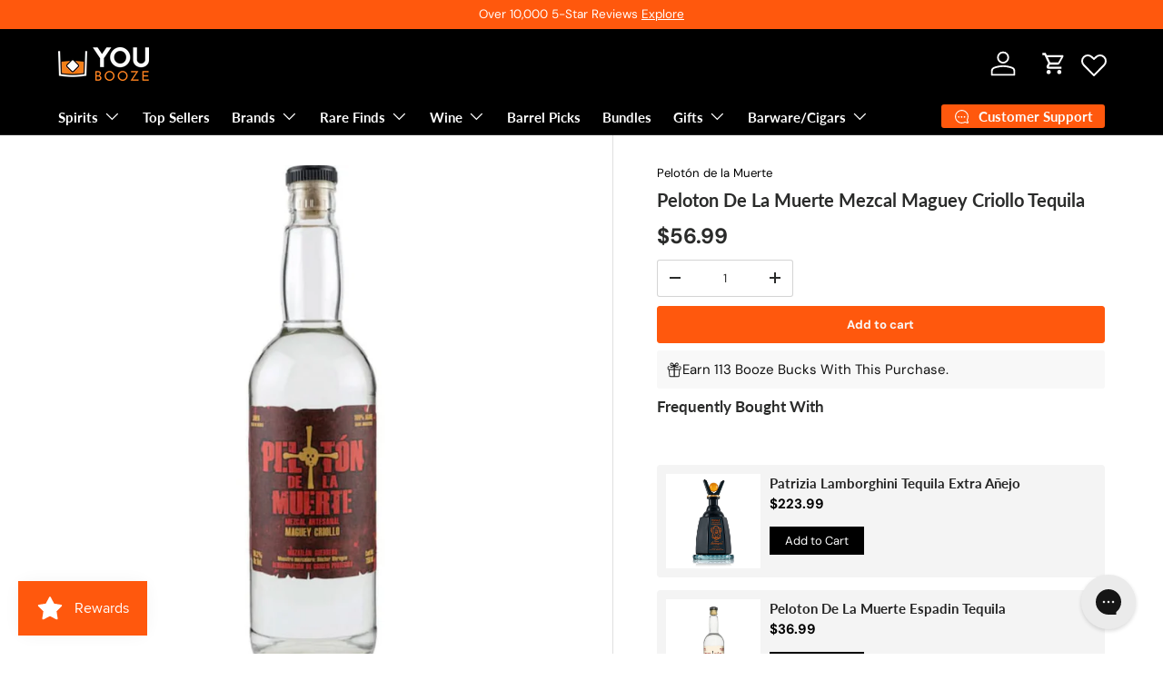

--- FILE ---
content_type: text/html; charset=utf-8
request_url: https://youbooze.com/products/peloton-de-la-muerte-mezcal-maguey-criollo
body_size: 96118
content:
<!doctype html>

<html class="no-js" lang="en" dir="ltr">
  <head>
    <!-- Google Tag Manager -->
<script>
(function(w,d,s,l,i){w[l]=w[l]||[];w[l].push({'gtm.start':
new Date().getTime(),event:'gtm.js'});
var f=d.getElementsByTagName(s)[0],
j=d.createElement(s),dl=l!='dataLayer'?'&l='+l:'';
j.async=true;j.src='https://www.googletagmanager.com/gtm.js?id='+i+dl;
f.parentNode.insertBefore(j,f);
})(window,document,'script','dataLayer','GTM-MCLT9FQZ');
</script>
<!-- End Google Tag Manager -->


<meta name="viewport" content="width=device-width, initial-scale=1">

<!-- Hyperspeed:303850 -->
<!-- hs-shared_id:0ca5a4db -->


<style id='hs-critical-css'>@charset "UTF-8";@font-face{font-family:stamped-font;font-display:swap;src:url(https://cdn1.stamped.io/fonts/stamped-font.eot?rkevfi);src:url(https://cdn1.stamped.io/fonts/stamped-font.eot?rkevfi#iefix) format('embedded-opentype'),url(https://cdn1.stamped.io/fonts/stamped-font.ttf?rkevfi) format('truetype'),url(https://cdn1.stamped.io/fonts/stamped-font.woff?rkevfi) format('woff'),url(https://cdn1.stamped.io/fonts/stamped-font.svg?rkevfi#stamped-font) format('svg');font-weight:400;font-style:normal}.stamped-summary-caption .stamped-summary-text:after,.stamped-summary-caption .stamped-summary-text:before{content:''}.product-info__block,.product-info__block--sm{margin:var(--product-info-block-margin) 0}[type=search]::-webkit-search-cancel-button,[type=search]::-webkit-search-decoration{margin:0;-webkit-appearance:none}.main-nav__item{color:currentColor}@media (max-width:768.98px){.main-menu__content{visibility:hidden;width:100vw;min-width:0;max-width:none;padding-bottom:calc(8 * var(--space-unit));overflow:hidden;box-shadow:0 -1px 0 var(--nav-line-color)}.js .main-nav__child,.main-menu__content{position:fixed;z-index:30;top:var(--header-end,100px);left:0;width:100vw;height:calc(var(--viewport-height) - var(--header-end,100px));padding-right:var(--gutter);padding-bottom:60px;padding-left:var(--gutter);overflow-y:scroll;background-color:rgb(var(--nav-child-bg-color));color:rgb(var(--nav-child-text-color))}.main-menu__disclosure>.main-menu__content{opacity:0}.child-nav>li,.main-nav>li{border-bottom:1px solid var(--nav-line-color)}.main-nav__item{display:block;width:100%;padding-top:2.4rem;padding-bottom:2.4rem;padding-inline-start:16px;padding-inline-end:44px;line-height:1.5}.main-nav__item-content{display:flex;align-items:center;justify-content:space-between}.main-nav__item--toggle .icon{position:absolute;right:16px;margin-inline-end:-4px}.main-nav__item--toggle .main-nav__item:not(.child-nav__item) .icon{transform:rotate(-90deg)}.main-nav__item--back{color:rgb(var(--header-accent-color))}.main-nav__item--back .main-nav__item-content{justify-content:flex-start}.main-nav__item--back .main-nav__item-content>.icon{margin-inline-start:-4px;margin-inline-end:calc(2 * var(--space-unit))}.mega-nav>.container{padding:0}.mega-nav .main-nav__item--toggle{padding-top:0;padding-bottom:0}.js .main-nav__child{transform:translate3d(100%,0,0)}.main-nav__grandchild li:first-child .main-nav__item{padding-top:0}.main-nav__grandchild{max-width:none!important}.main-nav__collection-image{margin-inline-start:16px}}.drawer__content,.drawer__header{padding:var(--gutter)}.stamped-badge,.stamped-badge:after,.stamped-form-actions:after,.stamped-form-contact-email:after,.stamped-form-contact-location:after,.stamped-form-contact-name:after,.stamped-form-contact:after,.stamped-form-review-body:after,.stamped-form-review-rating,.stamped-form-review-rating:after,.stamped-form-review-title:after,.stamped-form-review:after,.stamped-header-title:after{clear:both}.fa,.stamped-fa{display:inline-block;font-style:normal}[class*=" stamped-fa-"]:before{font-family:stamped-font,FontAwesome,"Font Awesome 5 Pro","Font Awesome 5 Brands";font-style:normal;font-weight:400;speak:none;text-decoration:inherit;width:1em;margin-right:.2em;text-align:center;font-variant:normal;text-transform:none;line-height:1em}.stamped-fa-star-o:before{content:'\f006'}.stamped-fa-camera:before{content:'\e805'}.stamped-fa-search:before{content:"\e900"}.stamped-fa-twitter:before{content:'\f099'}.stamped-fa-facebook:before{content:'\f09a'}.fa-spinner:before{content:'\f110'}.stamped-fa-params:before{content:"\e901"}.stamped-form-actions:after,.stamped-form-actions:before,.stamped-form-contact-email:after,.stamped-form-contact-email:before,.stamped-form-contact-location:after,.stamped-form-contact-location:before,.stamped-form-contact-name:after,.stamped-form-contact-name:before,.stamped-form-contact:after,.stamped-form-contact:before,.stamped-form-review-body:after,.stamped-form-review-body:before,.stamped-form-review-rating:after,.stamped-form-review-rating:before,.stamped-form-review-title:after,.stamped-form-review-title:before,.stamped-form-review:after,.stamped-form-review:before,.stamped-header-title:after,.stamped-header-title:before{content:" ";display:table}.stamped-fa-star-o{color:#ffd200;padding:0}.stamped-fa-star-o:before{font-size:18px;margin-right:-1px}.stamped-form-review-rating .stamped-fa-star-o:before{font-size:23px}.stamped-fa-star-o:before{font-family:stamped-font,FontAwesome!important}.stamped-starrating a{text-decoration:none!important;color:gold}.stamped-container[data-count="0"] .stamped-reviews-filter,.stamped-summary-photos-container .stamped-photos-carousel-btn-left,.stamped-summary-photos-container .stamped-photos-carousel-btn-right,.stamped-summary-text-1[data-count="0"]{display:none!important}.stamped-header-title{font-size:24px;margin:0 0 30px;width:100%}.stamped-badge[data-rating="0.0"],.stamped-form-contact-location,.stamped-reviews-filter-label,.stamped-summary-caption .stamped-summary-text[data-count="0"],.stamped-summary-ratings[data-count="0"],div[data-widget-style*=standard] .stamped-form-title,div[data-widget-style*=standard] .stamped-header-title{display:none}.stamped-main-badge .stamped-badge[data-rating="0.0"]{display:block}.stamped-badge{min-height:auto;min-width:auto;display:block}.stamped-main-badge .stamped-badge-caption[data-reviews="0"]:after,.stamped-main-badge:after,.stamped-main-badge:before,.stamped-summary-caption .stamped-summary-text:after,.stamped-summary-caption .stamped-summary-text:before{content:''}.stamped-badge-starrating{color:gold;margin:0 3px 0 0!important;vertical-align:middle}.stamped-badge-starrating .stamped-fa{font-size:100%}.stamped-badge-caption[data-reviews][data-label]:after{content:' ' attr(data-label)}.stamped-badge-caption[data-reviews][data-label][data-version="2"]:after{content:''!important}.stamped-file-uploader{vertical-align:bottom}.stamped-file-holder{float:left;margin-top:15px}.stamped-file-uploader label[for=stamped-file-uploader-input],div[data-widget-style*=standard] .new-review-form,div[data-widget-style*=standard] .stamped-content form{margin:0!important}.stamped-file-uploader label[for=stamped-file-uploader-input]>span{margin-right:5px;border-radius:0;padding:9px 20px}.stamped-file-uploader-btn{border-radius:0!important;color:#000}.stamped-file-uploader-btn-label2:before{content:' Add Photos'}.stamped-summary-actions-clear,.stamped-summary-actions-mobile-filter{font-size:13px;text-decoration:none;text-align:center;width:auto;line-height:30px;background:0 0;color:#000;border:1px solid #ccd6e0;padding:3px 20px;border-radius:3px;font-weight:700;box-shadow:2px 3px 5px 0 #8888886b!important}.stamped-summary-actions-clear{display:inline-block;margin-right:3px!important;margin-top:15px;font-size:12px}.stamped-summary-actions-clear:before{content:'× ';font-size:18px;vertical-align:bottom}.stamped-summary-ratings{width:250px;float:left;padding-left:20px;border-left:1px solid #eee;color:#999;font-size:12px;line-height:normal;border-right:1px solid #eee;margin-right:20px;margin-bottom:15px}.stamped-summary-caption .stamped-summary-text{font-size:15px;margin-top:10px}.stamped-summary-text{display:inline-block;font-size:.9em}.stamped-summary-text-1{font-size:37px;line-height:30px;font-weight:700;margin-right:5px;margin-top:0}.summary-rating{margin-bottom:3px}.summary-rating-title{width:19%;display:inline-block;color:#555}.stamped-photos-title{font-size:13px;line-height:10px;display:none}.summary-rating-bar{width:59%;display:inline-block;background:#f0f0f0;border:none;text-align:center}.summary-rating-bar div[data-rating="0"]{color:#ddd}.summary-rating-count{width:15%;display:inline-block;text-align:left;padding-left:5px;color:#555;white-space:nowrap}.summary-rating-bar-content{background:#ffd200;line-height:normal;display:flex;padding:1px 0 2px;word-wrap:initial;word-break:initial;color:#555}.summary-rating-bar-content:before{content:'';display:block;margin:2px}.stamped-summary-photos{max-width:470px;position:relative;color:#999;height:auto;white-space:nowrap;overflow-x:visible;overflow-y:visible;min-width:280px;display:flex;margin-bottom:20px}.stamped-summary-photos.stamped-summary-photos-container{max-width:295px;min-width:295px;white-space:normal;display:inline-table}.stamped-summary-photos-container{overflow-x:hidden!important;overflow-y:hidden!important}.stamped-form-review-recommend input,.stamped-summary-photos>div:nth-child(2){height:auto}.stamped-photos-carousel{width:100%;height:auto;position:relative;left:0;overflow-x:hidden;overflow-y:hidden;-webkit-overflow-scrolling:touch}.stamped-reviews-filter{width:100%;margin:0 1px;display:inline-block}.stamped-reviews-filter-label{margin-top:20px;font-weight:700;font-size:13px}.stamped-filter-selects{margin-top:15px}.stamped-summary-keywords{clear:none;font-size:13px;margin-top:20px}ul.stamped-summary-keywords-list{margin:0;padding:0;font-size:12px;max-width:600px}.stamped-photos-carousel-btn-left,.stamped-photos-carousel-btn-right{position:absolute;top:50%;vertical-align:middle;margin-top:-10px;height:20px;text-align:right}.stamped-photos-carousel-btn-left{left:-16px}.stamped-photos-carousel-btn-right{right:-18px}.new-review-form,.stamped-content form{display:block;margin:25px 0 0;padding:25px 0 0}.stamped-form-title{font-size:16px;line-height:24px;margin-top:0}.stamped-form-actions,.stamped-form-contact,.stamped-form-custom-questions,.stamped-form-review{padding:0;border:0;margin:0}.stamped-form-actions{text-align:right;margin-bottom:30px}.stamped-form-review-rating{overflow:hidden;margin-bottom:15px}.stamped-form-review-rating input{display:table;height:5px!important;width:5px!important;font-size:1px!important;line-height:5px!important;-webkit-appearance:none}.stamped-form-review-rating a{text-decoration:none!important;display:inline-block!important;float:left!important}.stamped-form-label{font-size:14px;line-height:20px;color:#000}.stamped-form-input{margin:0;font-family:inherit!important;font-style:normal}.stamped-form-label+.stamped-form-input{font-weight:400;margin:0 0 10px;display:block;width:100%!important;min-height:30px;line-height:30px}input.stamped-form-input{height:35px}input.stamped-form-input-email,input.stamped-form-input-text,textarea.stamped-form-input-textarea{-webkit-box-sizing:border-box;-moz-box-sizing:border-box;box-sizing:border-box;width:100%!important;height:auto;max-width:100%;margin:0;padding:5px;border:1px solid #d7d7d7}input.stamped-form-input-email,input.stamped-form-input-text{padding:0 8px}.stamped-form-input-textarea{resize:vertical}.stamped-form-message{padding:.8em 1em;margin:0 0 1em}.stamped-form-message-success{padding:0;margin:50px 0 0}.stamped-button,.stamped-button-primary{width:auto;height:auto!important;margin:0;min-height:1em}.stamped-button-primary{float:initial;border:1px solid;padding:5px 10px;margin-left:10px;min-height:30px;text-decoration:none;background:#000;color:#fff}#stamped-button-submit,input.stamped-button.stamped-button-primary.button.button-primary.btn.btn-primary{background:#000;color:#fff;width:auto;padding:10px 20px}.stamped-form-review-recommend{margin-left:1px}.stamped-form-review-recommend-label{margin-bottom:10px}.stamped-form-review-recommend label{margin-right:20px}.stamped-share-links a{text-decoration:none}.stamped-messages .stamped-thank-you{width:100%;text-align:center;padding:30px 0;border:1px solid #eee;display:none;margin-top:23px}.stamped-messages .stamped-thank-you p:first-child{font-size:1.3em;margin:auto}.stamped-messages .stamped-share-links{margin-top:20px}.stamped-messages .stamped-share-links a{text-decoration:none;padding:7px 20px;color:#000;border:1px solid #ccc;background:#eee;margin-right:10px}.stamped-messages .stamped-share-links a i{margin-right:10px}.stamped-sort-select{float:right;margin:auto 1px 15px auto;max-width:initial;padding:0 0 0 12px;border-radius:3px;color:#333;position:initial;height:35px;min-height:35px;background-position:right -1px center;background-image:url(https://cdn.stamped.io/cdn/images/icon-arrow-down-bg.svg)!important;background-repeat:no-repeat;background-color:#fff;background-size:initial;line-height:1.25;text-indent:.01px;text-overflow:'';border:1px solid #ccd6e0!important;bottom:12px;-webkit-appearance:none;-moz-appearance:none;appearance:none;z-index:2;font-size:11px;font-weight:400;width:auto;min-width:170px}#stamped-sort-select,#stamped-sort-select2{background-position:right -1px center;background-image:url(https://cdn.stamped.io/cdn/images/icon-arrow-down-bg.svg)!important;border:1px solid #ccd6e0!important;-webkit-appearance:none;-moz-appearance:none;width:auto;color:#333;position:initial;min-height:35px;line-height:1.25;text-indent:.01px;text-overflow:'';bottom:12px;z-index:2;font-weight:400;background-color:#fff;background-repeat:no-repeat;height:35px;background-size:initial!important;padding:0 12px!important;appearance:none;border-radius:3px;font-size:12px}#stamped-sort-select,#stamped-sort-select2{background-size:initial;padding-right:0;padding-left:12px;appearance:none;border-radius:3px;font-size:11px;min-width:170px;margin-bottom:15px}#stamped-sort-select{margin-top:-1px}.stamped-reviews-search-text{color:#000;margin:15px 0 0;max-width:435px;position:relative}.stamped-reviews-search-text .stamped-reviews-search-icon.stamped-fa.stamped-fa-search{position:absolute;top:calc(50% - 11px);left:6px;line-height:0;font-size:20px}.stamped-reviews-search-text .stamped-reviews-search-clear{position:absolute;right:10px;top:calc(50% - 12px);color:#000;font-size:20px;line-height:20px;font-family:verdana}.stamped-reviews-search-text input.stamped-reviews-search-input{color:#333;position:initial;height:35px;min-height:35px;background-color:#fff;line-height:1.25;text-indent:.01px;text-overflow:'';border:1px solid #ccd6e0!important;bottom:12px;-webkit-appearance:none;-moz-appearance:none;appearance:none;z-index:2;border-radius:3px;font-size:14px;font-weight:400;width:99%;padding-left:27px;padding-right:50px;box-sizing:border-box}@media only screen and (max-width:480px){.stamped-header-title{text-align:center}.stamped-summary-ratings{float:none;margin-left:0;padding-left:0;border-left:none;border-right:none;margin-top:0!important;margin-bottom:20px;width:100%!important;text-align:center;clear:both}#stamped-sort-select,#stamped-sort-select2{font-size:12px;height:32px;min-height:30px;min-width:100%;max-width:100%;padding-right:50px}select#stamped-sort-select{padding-right:10px!important;min-width:unset!important;border-top:none!important;width:100%!important;background-size:25px;border-color:#eee!important;border-radius:0}.stamped-summary-actions-clear{font-size:13px}.stamped-reviews-search-text input.stamped-reviews-search-input{font-size:16px}.summary-rating-count{width:9%!important;text-align:center!important}.summary-rating-bar{width:67%!important}.stamped-summary-photos{width:100%!important;margin:auto auto 15px!important;padding:0!important;border:none!important}.stamped-photos-carousel-btn-left{left:-20px!important}.stamped-messages .stamped-share-links a{display:block}.stamped-sort-select{width:150px;max-width:150px!important}}@media (min-width:768px){.stamped-form-contact-email,.stamped-form-contact-location,.stamped-form-contact-name{float:left;width:32.33333%;max-width:300px;position:relative;min-height:1px;padding-right:15px}.stamped-form-contact-location{padding-right:0}}div[data-widget-style][data-count="0"] .new-review-form,div[data-widget-style][data-count="0"] .stamped-content form{border-top:none!important}div[data-widget-style] .summary-rating:first-child .summary-rating-title:before,div[data-widget-style] .summary-rating:nth-child(2) .summary-rating-title:before,div[data-widget-style] .summary-rating:nth-child(3) .summary-rating-title:before,div[data-widget-style] .summary-rating:nth-child(4) .summary-rating-title:before,div[data-widget-style] .summary-rating:nth-child(5) .summary-rating-title:before{font-family:stamped-font!important;font-size:17px;width:200px!important;letter-spacing:-1px;color:#777}div[data-widget-style*=standard] .summary-rating:first-child .summary-rating-title:before{content:'\f005\f005\f005\f005\f005'}div[data-widget-style*=standard] .summary-rating:nth-child(2) .summary-rating-title:before{content:'\f005\f005\f005\f005\f006'}div[data-widget-style*=standard] .summary-rating:nth-child(3) .summary-rating-title:before{content:'\f005\f005\f005\f006\f006'}div[data-widget-style*=standard] .summary-rating:nth-child(4) .summary-rating-title:before{content:'\f005\f005\f006\f006\f006'}div[data-widget-style*=standard] .summary-rating:nth-child(5) .summary-rating-title:before{content:'\f005\f006\f006\f006\f006'}div[data-widget-style*=standard] .summary-rating-count:before{content:'('}div[data-widget-style*=standard] .summary-rating-count:after{content:')'}div[data-widget-style*=standard] .summary-rating-title{font-size:0!important;width:95px!important}div[data-widget-style*=standard] .stamped-summary-ratings{width:300px!important;margin-bottom:20px!important}div[data-widget-style*=standard] .summary-rating-bar{height:15px!important;width:130px!important}div[data-widget-style*=standard] .summary-rating-count{color:#333!important}div[data-widget-style*=standard] .summary-rating-bar>div{font-size:0!important;height:15px;line-height:0;padding:0}.stamped-container[data-widget-show-upload=true] .stamped-file-uploader{display:inline-block!important;vertical-align:middle!important}.stamped-container select{outline:0}div[data-widget-style*=standard] .stamped-questions{display:-webkit-flex;display:-ms-flexbox;display:flex;-webkit-flex-wrap:wrap;-ms-flex-wrap:wrap;flex-wrap:wrap;margin-top:24px!important}@media only screen and (max-width:480px){ul.stamped-summary-keywords-list{max-height:80px;overflow-y:scroll}div[data-widget-style*=standard] .stamped-summary-ratings{width:100%!important;margin:10px auto 20px!important}}@media only screen and (max-width:480px),only screen and (max-device-width:480px){.stamped-file-uploader label[for=stamped-file-uploader-input]>span{border:1px solid #333;padding:6px 10px;font-size:13px;border-radius:.3em;width:100%;display:block;text-align:center}input.stamped-button.stamped-button-primary.button.button-primary.btn.btn-primary{margin:10px 0 0}}.new-question-form{border:1px solid #dddddd4d;padding:15px;display:none}.gs__app-container{display:block;font-size:14px;margin:30px 0;width:100%}@media screen and (max-width:500px){.gs__app-container{margin:10px 0;width:100%}}.pn-modal{opacity:1;display:none;overflow:visible;padding:0}#pn-modal-close-btn{float:right;font-size:22px}#notify-stock-back-modal .bg-black,.ordersfy-modal{font-family:'Josefin Sans',sans-serif;position:fixed;left:0;right:0;top:0;bottom:0;display:flex;align-items:center;justify-content:center;z-index:555}#notify-stock-back-modal .bg-black{background-color:rgba(0,0,0,.3)}#notify-stock-back-modal .inner-container{position:relative;z-index:556;width:100%;max-width:420px;padding:15px}#notify-stock-back-modal .white-box-in{padding:20px;background-color:#fff;border-radius:6px;position:relative}#notify-stock-back-modal .white-box-in p{margin-top:0;line-height:24px;font-size:16px;margin-bottom:15px}#notify-stock-back-modal .email-form{border-top:1px solid #e4e4e4;padding-top:15px}#notify-stock-back-modal .email-form input{width:100%;border:1px solid #e4e4e4;padding:10px 15px;font-weight:500;font-size:16px;border-radius:3px;outline:0;margin-bottom:10px}#notify-stock-back-modal .error-field .error{color:#dc3545;font-size:14px}#notify-stock-back-modal .email-form .notify-btn{width:100%;background-color:#212b36;color:#fff;padding:10px 15px;text-align:center;margin-top:15px;display:block;border:0;border-radius:6px;text-transform:uppercase;font-size:16px;font-weight:500;letter-spacing:1px;margin-bottom:15px}#notify-stock-back-modal .cross-me{display:inline-flex;padding:15px;position:absolute;right:0;top:0;z-index:22}.cc-announcement{position:relative;z-index:31}.announcement{color:rgb(var(--announcement-text-color))}.announcement a{color:inherit}.announcement__text{justify-content:center;padding:6px 0;text-align:center}.announcement__text a{text-decoration:underline}.announcement__text p{margin-bottom:0}.announcement__localization{display:inline-block}.announcement__localization .custom-select__btn{--input-text-color:var(--announcement-text-color);--text-color:var(--announcement-text-color);width:auto;margin-inline-end:calc(2 * var(--space-unit));padding:0;border:0;background-color:transparent;color:currentColor;font-size:inherit;line-height:1.5;white-space:nowrap}.announcement__localization .custom-select__btn>.icon{right:0;width:20px;padding-inline-start:0}.announcement__localization .localization__selector{display:inline-block}.announcement__localization .custom-select__listbox{min-width:100px}.announcement__col--left{flex:1}.announcement__col--right{padding:5px 0}.announcement__slider{display:flex;overflow-x:scroll;scroll-behavior:smooth;scroll-snap-type:x mandatory;-webkit-overflow-scrolling:touch;-ms-overflow-style:none;scrollbar-width:none}.announcement__slider::-webkit-scrollbar{display:none}.announcement__slider .announcement__text{position:relative;flex:0 0 100%;width:100%;scroll-snap-align:start}@media (min-width:769px){.announcement__col--right{padding-inline-start:10px}.announcement__col--align-left .announcement__text{justify-content:flex-start;padding-inline-end:calc(4 * var(--space-unit));text-align:start}}.search__reset{right:12px;padding:10px}.search--speech .search__reset{right:56px}.search--speech .search__reset:after{content:"";position:absolute;top:10px;right:-1px;width:1px;height:24px;background-color:rgba(var(--text-color)/.3)}predictive-search .search__input{padding-inline-end:95px}.search__speech{position:absolute;top:calc(50% - 22px);min-height:44px;margin-inline-end:2px;padding:10px calc(5 * var(--space-unit));border-radius:var(--input-border-radius,0);color:currentColor}.search__speech svg{width:24px}.speech-search--failed .search__input{padding-inline-end:14px}.speech-search--failed .search__reset{right:13px}.speech-search--failed .search__reset:after{display:none}@media (max-width:768.98px){.header__search .overlay{z-index:900;background-color:#0006}predictive-search .search__input:not(.search__input--dirty){padding-inline-end:54px}.search__speech{padding-inline-end:15px}.main-nav__grandchild-grid .main-nav__item,.main-nav__grandchild-grid li:first-child .main-nav__item{padding-top:0}}@media (min-width:769px){.mega-nav--sidebar{min-height:400px;scrollbar-gutter:stable both-edges}.mega-nav--sidebar .main-nav__item--go{display:none}.mega-nav--sidebar .main-nav__grandchild{padding-bottom:0}.mega-nav--sidebar .child-nav__item,.mega-nav--sidebar .main-nav__grandchild{padding-right:0;padding-left:0}.mega-nav--sidebar .main-nav__grandchild:not(.main-nav__grandchild-grid){padding-top:calc(4 * var(--space-unit))}.mega-nav--sidebar .child-nav__item{padding-top:2rem;padding-bottom:2rem}.mega-nav--sidebar .child-nav__collection-image{min-height:54px}.mega-nav--sidebar .child-nav>li>.child-nav__item:not(.nav__item--no-underline),.mega-nav--sidebar .child-nav__item--toggle:not(.nav__item--no-underline){border-bottom:1px solid var(--nav-line-color)}.mega-nav--sidebar .main-nav__grandchild .main-nav__item{padding:0 0 1em;font-size:.88em}.mega-nav--sidebar .main-nav__collection-image{margin-inline-end:1rem}.mega-nav--sidebar .child-nav{position:relative;min-height:var(--sidebar-height,auto)}.mega-nav--sidebar .child-nav__item--toggle{width:250px;padding:0 .5em}.mega-nav--sidebar .child-nav>li>.child-nav__item{width:250px;padding-inline-start:.5em}.mega-nav--sidebar .child-nav__item--toggle+.disclosure__panel{visibility:hidden;position:absolute;top:0;right:0;left:250px;min-height:350px;max-height:350px;padding-inline-start:calc(8 * var(--space-unit));opacity:0}.mega-nav--sidebar .child-nav__item--toggle.is-visible a{color:rgba(var(--nav-text-color)/1)}.js .mega-nav--sidebar .child-nav__item--toggle.is-visible{background-color:rgba(var(--text-color)/.05)}.js .mega-nav--sidebar .child-nav__item--toggle.is-visible+.disclosure__panel{visibility:visible;max-height:none;opacity:1}.mega-nav--sidebar .child-nav__item,.mega-nav--sidebar .main-nav__item-content{justify-content:space-between;width:100%}.mega-nav--sidebar .child-nav__item .icon{transform:rotate(-90deg)!important}.md\:nav-gap-y-4{row-gap:calc(4 * var(--space-unit))}.md\:nav-gap-x-8{column-gap:calc(8 * var(--space-unit))}.md\:nav-grid-cols-4{grid-template-columns:repeat(4,minmax(0,1fr))}}@media (min-width:1280px){.mega-nav--sidebar .child-nav__item--toggle{width:300px}.mega-nav--sidebar .child-nav>li>.child-nav__item{width:300px}.mega-nav--sidebar .child-nav__item--toggle+.disclosure__panel{left:300px}}.product-main .product-media{margin-top:calc(5 * var(--space-unit));margin-bottom:calc(5 * var(--space-unit))}@media (min-width:769px){:root{--product-column-padding:calc(8 * var(--space-unit));--product-info-width:47%}.shopify-section:not(.product-details){clear:both}.product-details+.shopify-section:before{content:"";display:block;position:relative;z-index:-1;width:100%;height:1px;background-color:rgba(var(--text-color)/.15)}.product-main .product-media,.product-main+.product-details>.container{width:calc(100% - var(--product-info-width));float:left;clear:left;border-inline-end:1px solid rgba(var(--text-color)/.15)}.product-main .product-media{margin-top:0;margin-bottom:0;padding-top:calc(10 * var(--space-unit));padding-bottom:calc(10 * var(--space-unit));padding-inline-end:var(--product-column-padding)}.product-main .product-info{position:relative;width:var(--product-info-width);padding:calc(10 * var(--space-unit)) 0;padding-inline-start:var(--product-column-padding);float:right;background-color:rgba(var(--bg-color))}.product-main .product-info:after,.product-main .product-info:before{content:"";position:absolute;top:0;bottom:-2px;left:-1px;width:1px;background-color:rgba(var(--bg-color))}.product-main .product-info:after{background-color:rgba(var(--text-color)/.15)}.product-main .product-info--sticky{min-height:var(--sticky-height,0)}.product-info__sticky{position:-webkit-sticky;position:sticky;top:var(--header-end-padded,48px);padding-bottom:0}.product-main+.product-details{max-width:calc(var(--page-width,1320px) + var(--gutter) * 2);margin:0 auto;padding:0 var(--gutter)}.product-main+.product-details>.container{max-width:none;margin:0;padding-top:calc(2 * var(--space-unit));padding-bottom:calc(10 * var(--space-unit));padding-inline-start:0;padding-inline-end:var(--product-column-padding)}.product-main+.product-details+.shopify-section:before{top:1px}}@media (min-width:1280px){:root{--product-column-padding:calc(12 * var(--space-unit))}.product-main .product-info,.product-main .product-media{padding-top:calc(12 * var(--space-unit))}}.loading-spinner{position:absolute;top:calc(50% - 10px);right:calc(50% - 10px);width:20px;height:20px;animation:.6s linear infinite spinner;border:2px solid rgb(var(--text-color));border-radius:50%;border-top-color:rgba(var(--bg-color))}.loading-spinner--out{opacity:0}.media-gallery{--media-gap:calc(2 * var(--space-unit));--media-gutter:calc(4 * var(--space-unit))}.media-gallery__viewer{border:1px solid var(--gallery-border-color);background-color:var(--gallery-bg-color)}.media-viewer{overflow-x:scroll;scroll-snap-type:x mandatory;scrollbar-width:none}.media-viewer::-webkit-scrollbar{display:none}.media-viewer__item{scroll-snap-align:start}.media-viewer__item{flex:0 0 100%;text-align:center}.media--zoom .zoom-image{display:none}@media (min-width:769px){.media-gallery{--media-gap:calc(3 * var(--space-unit))}.product-image.img-fit--contain,.zoom-image--contain{left:50%;width:auto;height:100%;transform:translate(-50%)}.media--zoom .zoom-image{height:100%;opacity:0;object-fit:none;object-position:50% 50%}.media--cover{top:-1px;right:-1px;bottom:-1px;left:-1px;width:auto;height:auto}}.sticky-atc-panel{visibility:visible;z-index:5;width:calc(100% - var(--gutter-sm,20px) * 2);margin:var(--gutter-sm,20px);background-color:rgba(var(--drawer-bg-color));box-shadow:-2px 1px 10px 2px #0003;color:rgb(var(--drawer-text-color))}.sticky-atc-panel--out{visibility:hidden;transform:translateY(100%);opacity:0}.card--sticky-atc{margin-top:0;padding:8px}.card--sticky-atc .price__current{white-space:break-spaces}.product-options--anchor{display:block;visibility:hidden;position:relative;top:calc(var(--header-end,100px) * -1 - 40px)}@media (max-width:768.98px){.sticky-atc-panel{left:0}.quick-add-drawer{height:auto;max-height:calc(var(--viewport-height,100vh) - 100px)}}:root{--product-details-block-margin:calc(8 * var(--space-unit));--product-details-block-margin-sm:calc(3 * var(--space-unit));--product-info-block-margin:calc(6 * var(--space-unit))}.product-details__block,.product-info__block,.product-info__block--sm{margin:var(--product-info-block-margin) 0}.product-details__block:first-child{margin-top:0}.product-info__block--sm{margin:var(--product-details-block-margin-sm) 0}.product-details__block{margin:var(--product-details-block-margin) 0}.product-info__price{font-size:var(--h4-font-size)}.product-info__add-to-cart quantity-input{flex:1 1 35%;margin-inline-end:calc(2 * var(--space-unit))}.product-info__add-button{flex:0 0 100%}quantity-input+.product-info__add-button{flex:1 1 65%;margin-inline-start:calc(2 * var(--space-unit))}.product-info__dynamic-checkout-button shopify-accelerated-checkout{--shopify-accelerated-checkout-button-block-size:45px;--shopify-accelerated-checkout-button-border-radius:var(--btn-border-radius, 0);--shopify-accelerated-checkout-button-box-shadow:none;--shopify-accelerated-checkout-skeleton-background-color:rgba(0, 0, 0, 0);--shopify-accelerated-checkout-skeleton-animation-opacity-start:0;--shopify-accelerated-checkout-skeleton-animation-opacity-end:0;--shopify-accelerated-checkout-skeleton-animation-duration:0s}.product-info__disclosure{font-size:calc(var(--body-font-size) * .1rem)}.shopify-payment-button__more-options{color:rgb(var(--text-color))}.product-policies{margin-top:var(--space-unit)}@media (min-width:769px){.sticky-atc-panel{width:auto;max-width:485px}.sticky-atc-panel--center{left:50%;transform:translate(-50%)}.sticky-atc-panel--out.sticky-atc-panel--center{transform:translate(-50%) translateY(100%)}:root{--product-details-block-margin:calc(12 * var(--space-unit));--product-info-block-margin:calc(8 * var(--space-unit))}}@media (min-width:1024px){.media-gallery{--media-gutter:calc(6 * var(--space-unit))}.product-info__add-to-cart quantity-input{flex-basis:150px}}.card__quick-add{display:block;position:absolute;z-index:3;right:0;bottom:100%;left:0;flex-shrink:0;padding:calc(2 * var(--space-unit))}.quick-add-btn-icon,.quick-add-view-btn{display:none}.quick-add__close-btn--mob{position:-webkit-sticky;position:sticky;top:-8px;margin-left:calc(100% - 30px)}.quick-add__product-details{margin-top:calc(var(--gutter) * -1)}.drawer__back-btn{margin-inline-end:calc(2 * var(--space-unit))}.quick-add__content{z-index:-2}.quick-add__footer:before{content:"";position:absolute;z-index:-1;top:0;right:0;bottom:0;left:0;background-color:rgba(var(--drawer-bg-color))}.quick-add__alert{display:block!important;z-index:-2;bottom:100%;border:0}.quick-add__alert .link{color:currentColor}.quick-add__alert .icon{margin-top:var(--space-unit);margin-inline-end:calc(5 * var(--space-unit))}.quick-add__alert .icon--check_mark_in_circle circle{fill:currentColor}.quick-add__alert .icon--check_mark_in_circle path{stroke:rgb(var(--success-bg-color))}.quick-add__alert[hidden]{visibility:hidden;transform:translateY(30px);opacity:0}.quick-add__alert[hidden] .icon{transform:scale(.5);opacity:0}@media (max-width:1023.98px){.mob\:card__quick-add--below{position:static;padding:calc(4 * var(--space-unit)) 0 0 0}.mob\:card__quick-add--below .btn{padding-right:10px;padding-left:10px}}@media (min-width:1024px){.desktop\:card__quick-add--below{position:static;padding:calc(4 * var(--space-unit)) 0 0 0}}.icons-with-text .icon{flex-shrink:0}.icons-with-text .slider-nav{right:calc(-1 * var(--gutter));left:calc(-1 * var(--gutter))}.icons-with-text .slider-nav__btn{padding:0}@media (min-width:769px){.quick-add__product-details{margin-top:0}.footer-menu>summary .icon{display:none}.card--product .price__current{font-size:1.2em}}*,:after,:before{box-sizing:border-box}html{font-size:62.5%;-webkit-font-smoothing:antialiased;-moz-osx-font-smoothing:grayscale;-webkit-text-size-adjust:100%}body{width:100%;min-width:320px;margin:0;overflow-x:hidden;background-color:rgba(var(--bg-color));overflow-wrap:break-word;overflow-wrap:anywhere}summary{overflow:hidden;list-style:none}summary::-webkit-details-marker{display:none}:root{--fluid-vw:100vw;--fluid-max-vw:1536;--fluid-calc:(var(--fluid-vw) - 32rem)/(var(--fluid-max-vw) / 10 - 32) + .1rem;--fluid-1-065:((1.065 / 10 - .1) * var(--fluid-calc));--fluid-1-125:((1.125 / 10 - .1) * var(--fluid-calc));--fluid-1-2:((1.2 / 10 - .1) * var(--fluid-calc));--fluid-1-25:((1.25 / 10 - .1) * var(--fluid-calc));--fluid-1-3:((1.3 / 10 - .1) * var(--fluid-calc));--fluid-1-4:((1.4 / 10 - .1) * var(--fluid-calc));--fluid-1-5:((1.5 / 10 - .1) * var(--fluid-calc))}:focus{outline:0}:focus-visible{outline:Highlight auto;outline:-webkit-focus-ring-color auto}:root{--column-gap:var(--grid-column-gap);--gutter:var(--gutter-sm, 20px);--row-gap:calc(10 * var(--space-unit));--space-unit:.4rem;--viewport-width:calc(100vw - var(--scrollbar-width, 0))}.container{width:100%;max-width:calc(var(--page-width,1320px) + var(--gutter) * 2);margin:0 auto;padding:0 var(--gutter)}.reading-width{max-width:var(--reading-width,48em);margin-right:auto;margin-left:auto}@media (min-width:600px){.icons-with-text .slider-nav__btn{padding:0 10px}:root{--column-gap:calc(var(--grid-column-gap) * 1.6);--gutter:var(--gutter-md, 32px)}}.section{display:block;width:100%;margin:calc(var(--section-gap) * var(--fluid-1-5)) auto;padding-bottom:.02px}:root{--heading-type-scale:1.2;--h6:calc(var(--body-font-size) + var(--heading-scale-start));--h5:var(--h6) * var(--heading-type-scale);--h4:var(--h5) * var(--heading-type-scale);--h3:var(--h4) * var(--heading-type-scale);--h2:var(--h3) * var(--heading-type-scale);--h1:var(--h2) * var(--heading-type-scale);--h0:var(--h1) * var(--heading-type-scale);--h6-font-size:calc((var(--h6) / 1.065) * var(--fluid-1-065));--h5-font-size:calc((var(--h5) / 1.125) * var(--fluid-1-125));--h4-font-size:calc((var(--h4) / 1.2) * var(--fluid-1-2));--h3-font-size:calc((var(--h3) / 1.3) * var(--fluid-1-3));--h2-font-size:calc((var(--h2) / 1.4) * var(--fluid-1-4));--h1-font-size:calc((var(--h1) / 1.5) * var(--fluid-1-5));--h0-font-size:calc((var(--h0) / 1.5) * var(--fluid-1-5))}body{color:rgb(var(--text-color));font-family:var(--body-font-family);font-size:calc(var(--body-font-size) * .1rem);font-style:var(--body-font-style);font-weight:var(--body-font-weight);line-height:1.5}.h5,h1,h2{margin:0 0 .5em;color:rgb(var(--heading-color));font-family:var(--heading-font-family);font-style:var(--heading-font-style);font-weight:var(--heading-font-weight);line-height:calc(4px + 2.4ex);text-transform:var(--heading-text-transform)}h1{font-size:var(--h1-font-size);line-height:1.25}h2{font-size:var(--h2-font-size);line-height:1.3}.h5,.text-h5{font-size:var(--h5-font-size);line-height:1.3}.font-body{color:rgb(var(--text-color));font-family:var(--body-font-family);font-style:var(--body-font-style);font-weight:var(--body-font-weight);line-height:1.5;text-transform:initial}p{margin:0 0 1em}p:empty{display:none}hr{width:100%;height:1px;margin:calc(6 * var(--space-unit)) 0;border:0;background-color:rgba(var(--text-color)/.15)}.text-body-small{font-size:.9em}.large-text{font-size:2rem}.rte:after{content:"";display:block;clear:both}.rte>p:last-child{margin-bottom:0}.sr-only{position:absolute;width:1px;height:1px;padding:0;margin:-1px;overflow:hidden;clip:rect(0,0,0,0);white-space:nowrap;border-width:0}.invisible{visibility:hidden}.fixed{position:fixed}.absolute{position:absolute}.relative{position:relative}.bottom-0{bottom:0}.left-0{left:0}.right-0{right:0}.top-0{top:0}.col-start-1{grid-column-start:1}.col-end-3{grid-column-end:3}.m-0{margin:0}.mb-0{margin-bottom:0}.mb-1{margin-bottom:var(--space-unit)}.mb-2{margin-bottom:calc(2 * var(--space-unit))}.mb-4{margin-bottom:calc(4 * var(--space-unit))}.mb-8{margin-bottom:calc(8 * var(--space-unit))}.mt-2{margin-top:calc(2 * var(--space-unit))}.mt-4{margin-top:calc(4 * var(--space-unit))}.mt-8{margin-top:calc(8 * var(--space-unit))}.block{display:block}.inline-block{display:inline-block}.flex{display:flex}.inline-flex{display:inline-flex}.grid{display:grid}.hidden{display:none}.h-full{height:100%}.w-full{width:100%}.flex-auto{flex:1 1 auto}.flex-grow{flex-grow:1}.grid-cols-2{grid-template-columns:repeat(2,minmax(0,1fr))}.flex-col{flex-direction:column}.flex-wrap{flex-wrap:wrap}.items-center{align-items:center}.justify-end{justify-content:flex-end}.justify-between{justify-content:space-between}.gap-theme{gap:var(--column-gap)}.self-center{align-self:center}.overflow-hidden{overflow:hidden}.bg-error-bg{background-color:rgb(var(--error-bg-color))}.bg-success-bg{background-color:rgb(var(--success-bg-color))}.bg-theme-bg{background-color:rgba(var(--bg-color))}.text-start{text-align:start}.text-sm{font-size:.88em}.font-bold{font-weight:700}.text-current{color:currentColor}.text-error-text{color:rgb(var(--error-text-color))}.text-success-text{color:rgb(var(--success-text-color))}.text-theme-text{color:rgb(var(--text-color))}.visually-hidden{position:absolute;width:1px;height:1px;padding:0;margin:-1px;overflow:hidden;clip:rect(0,0,0,0);white-space:nowrap;border-width:0}[hidden]{display:none!important}@media (prefers-reduced-motion){.has-motion{animation:none!important}}@media (hover:none){.no-hover-hidden{display:none!important}}.start{left:var(--start-gutter,0)}.end{right:var(--end-gutter,0)}.mis-auto{margin-inline-start:auto}.vertical-center{top:50%;transform:translateY(-50%)}.tap-target{position:relative}.tap-target:after{content:"";position:absolute;top:50%;left:50%;width:44px;height:44px;transform:translate(-50%,-50%);opacity:0}.tap-target--left:after{left:0;transform:translateY(-50%)}.tap-target--right:after{right:0;left:auto;transform:translateY(-50%)}@keyframes spinner{to{transform:rotate(360deg)}}.alert{padding:2rem 2.4rem}.alert.bg-success-bg{border:1px solid rgba(var(--success-text-color)/.2)}.alert.bg-error-bg{border:1px solid rgba(var(--error-text-color)/.2)}.text-success-text{--heading-color:rgb(var(--success-text-color));--link-color:rgb(var(--success-text-color))}.text-error-text{--heading-color:rgb(var(--error-text-color));--link-color:rgb(var(--error-text-color))}button{margin:0;padding:0;border:0;border-radius:0;background:0 0;font-family:inherit;font-size:1em;text-decoration:none;text-shadow:none}.btn{display:inline-block;position:relative;max-width:100%;padding:var(--btn-padding-y,12px) 26px;border-radius:var(--btn-border-radius,0);outline-offset:var(--btn-border-width);font-size:.88em;font-weight:700;line-height:1.2em;text-align:center;text-transform:var(--btn-text-transform,none);-webkit-appearance:none;appearance:none;word-break:break-word}.btn--primary{border:var(--btn-border-width) solid rgb(var(--btn-bg-color));outline-color:rgb(var(--btn-bg-color));outline-offset:3px;background:rgb(var(--btn-bg-hover-color)) linear-gradient(104deg,rgb(var(--btn-bg-hover-color)) 60%,rgb(var(--btn-bg-color)) 60% 100%) no-repeat 100% 100%;background-size:300% 100%;color:rgb(var(--btn-text-color))}.btn--secondary{border:var(--btn-border-width) solid rgb(var(--btn-alt-text-color));outline-color:rgb(var(--btn-alt-text-color));outline-offset:3px;background:rgba(var(--btn-alt-bg-color)/.9) linear-gradient(104deg,rgba(var(--btn-alt-text-color)/.07) 60%,rgba(var(--btn-alt-bg-color)/var(--btn-alt-bg-alpha)) 60% 100%) no-repeat 100% 100%;background-size:300% 100%;color:rgb(var(--btn-alt-text-color))}.custom-select__btn{display:flex;width:var(--custom-select-button-width,auto);min-width:100%;max-width:100%;background-color:rgb(var(--input-bg-color));color:rgb(var(--input-text-color));font-size:.88em;font-weight:700;line-height:.88em}.custom-select__btn>.icon{flex-shrink:0;width:36px;height:20px;margin-inline-start:auto;margin-inline-end:-5px;padding-inline-start:16px}.custom-select__listbox{z-index:100;top:5px;left:-5px;min-width:100%;max-height:20em;overflow-y:auto;border:var(--input-border-width) solid rgba(var(--input-text-color)/.2);outline:0;background-color:var(--input-bg-color-diff-3);box-shadow:0 5px 10px #00000026;color:rgb(var(--input-text-color));font-size:.88em}.custom-select__option{padding:10px 16px}.custom-select__listbox{min-width:max(100%,165px);border-radius:var(--modal-border-radius)}fieldset{margin:0;padding:.35em .75em .625em}legend{padding:0}.label{display:block;margin:0 0 calc(2 * var(--space-unit));font-size:.88em;font-weight:700;text-align:start}input,select,textarea{background-clip:padding-box;font-family:inherit;font-size:16px;line-height:1.5}.input,select{max-width:100%;margin:0;padding:var(--input-padding-y,11px) 24px;border:var(--input-border-width) solid rgba(var(--input-text-color)/.2);border-radius:var(--input-border-radius,0);background-color:rgb(var(--input-bg-color));color:rgb(var(--input-text-color));font-size:.88em;line-height:1.2em}input:-webkit-autofill,select:-webkit-autofill,textarea:-webkit-autofill{border:var(--input-border-width) solid rgba(var(--input-text-color)/.2);box-shadow:0 0 0 1000px rgb(var(--input-bg-color)) inset;-webkit-text-fill-color:rgb(var(--input-text-color))}[type=email]{text-align:start}[type=number]{-moz-appearance:textfield}[type=search]{outline-offset:-2px;-webkit-appearance:none}[type=number]::-webkit-inner-spin-button,[type=number]::-webkit-outer-spin-button,[type=search]::-webkit-search-cancel-button,[type=search]::-webkit-search-decoration{margin:0;-webkit-appearance:none}textarea{border-radius:var(--textarea-border-radius)!important;vertical-align:top;resize:vertical}select{padding-inline-end:48px;font-weight:700;-webkit-appearance:none;appearance:none}img{max-width:100%;height:auto;vertical-align:top}[loading=lazy]{opacity:1}.media{overflow:hidden}.img-fit{position:absolute;top:0;left:0;width:100%;height:100%;object-fit:cover}.img-fit.img-fit--contain{object-fit:contain}.icon{vertical-align:top}.image-blend{background-color:var(--blend-bg-color)!important}.image-blend img{mix-blend-mode:multiply}.link,a{color:rgb(var(--link-color));text-decoration:none}.link,.rte a{text-decoration:underline;text-decoration-thickness:1px;text-underline-offset:.2rem}.skip-link.btn{position:absolute;z-index:999;top:16px;left:var(--gutter)}ul{margin:0;padding:0}ul{list-style:none}.rte ul{display:inline-block;margin:0 0 1em;padding:0;padding-inline-start:2rem;text-align:start}.rte ul li{padding-inline-start:1.5em}.rte ul li:not(:last-child){margin-bottom:.5em}.rte ul li:before{content:"";display:inline-block;width:.5em;height:.5em;margin-top:-2px;margin-inline-start:-1.25em;margin-inline-end:.75em;border-radius:50%;background-color:currentColor;vertical-align:middle}.overlay{visibility:hidden;z-index:30;opacity:0;background-color:rgba(var(--modal-overlay-color)/var(--modal-overlay-opacity))}.card{flex-direction:column;max-width:768px;margin:0 auto}.card__quick-add{display:none}.card--row{flex-direction:row;max-width:none}.card--related{max-width:none;margin-top:calc(4 * var(--space-unit));padding:12px;background-color:rgba(var(--text-color)/.05)}.card--product .slider-nav{padding:0 5px}.card--product .slider-nav .slider-nav__btn{overflow:visible;background-color:rgba(var(--bg-color))}.card--product .slider-nav__btn svg{width:18px;height:18px;color:rgb(var(--text-color))}.disclosure>summary{padding:calc(6 * var(--space-unit)) 0}.disclosure--row{border:1px solid rgba(var(--text-color)/.15);border-width:1px 0}details-disclosure+details-disclosure .disclosure--row{border-top:0}.js .disclosure__panel{overflow:hidden}.disclosure__toggle{margin-inline-start:calc(3 * var(--space-unit))}.disclosure__toggle>.icon{display:block;width:20px;height:20px}.disclosure[open]:not(.is-closing) .disclosure__toggle>.icon{transform:scaleY(-1)}.disclosure__title{max-width:100%;margin-bottom:0}.disclosure__title>.icon{flex-shrink:0;margin:0;margin-inline-end:calc(4 * var(--space-unit))}.disclosure__title>.icon--truck{margin-top:-2px}.disclosure__content{padding-bottom:calc(6 * var(--space-unit))}.js .disclosure__content{opacity:0}.main-menu{--nav-line-color:rgba(var(--nav-child-text-color) / .2);font-family:var(--navigation-font-family);font-style:var(--navigation-font-style);font-weight:var(--navigation-font-weight)}.grandchild-nav__item,.main-nav__item--go{font-family:var(--body-font-family);font-style:var(--body-font-style);font-weight:var(--body-font-weight)}.main-menu__toggle{position:relative;width:44px;height:44px;margin-inline-start:10px;margin-inline-end:-10px}.main-menu__toggle-icon:after,.main-menu__toggle-icon:before,.main-menu__toggle:after,.main-menu__toggle:before{content:"";display:block;position:absolute;left:12px;width:20px;height:2px;transform:rotate(0);background:currentColor}.main-menu__toggle-icon:before{top:14px}.main-menu__toggle:after,.main-menu__toggle:before{top:21px}.main-menu__toggle-icon:after{top:28px}.main-nav__item,.secondary-nav__item{color:currentColor}.secondary-nav__cta .icon{flex-shrink:0}.secondary-nav__cta .icon+span{margin-inline-start:10px}.secondary-nav__item.secondary-nav__cta--button{padding:.3em .9em;border-radius:var(--btn-border-radius,0);background:rgb(var(--cta-bg-hover-color)) linear-gradient(104deg,rgb(var(--cta-bg-hover-color)) 60%,rgb(var(--cta-bg-color)) 60% 100%) no-repeat 100% 100%;background-size:300% 100%;line-height:1.2}.main-nav__item--back .icon,.main-nav__item--go .icon,.main-nav__item--toggle .icon{flex-shrink:0;width:20px;height:20px;margin-inline-start:5px}.main-nav__item--go{display:flex;align-items:center;color:rgba(var(--nav-child-text-color)/.7)}.main-nav__item--go .icon{width:15px;height:15px;margin-inline-start:calc(2 * var(--space-unit));padding:1px;border:1px solid;border-radius:50%}.child-nav details[open]:not(.is-closing) .icon{transform:scaleY(-1)}.main-nav__item--toggle{width:auto}.main-nav__item--toggle .main-nav__item-content{display:inline-flex;align-items:center}.main-nav__item--toggle .main-nav__item--primary{align-items:flex-end}.main-nav__item--toggle .icon{transform:rotate(0)}.main-nav__grandchild{padding:0 16px 2.5rem}.main-nav__grandchild .main-nav__item{display:block}.main-nav__grandchild .main-nav__item,.main-nav__grandchild .main-nav__item--go{padding:8px 0}.main-nav__collection-image--flex{flex:0 0 auto}.main-nav__collection-image{flex-basis:var(--image-size,40px);width:var(--image-size),40px;height:var(--image-size,40px)}.main-nav__collection-image--large{--image-size:40px}@media (max-width:768.98px){.secondary-nav__item{font-weight:400}.main-menu__content{visibility:hidden;width:100vw;min-width:0;max-width:none;padding-bottom:calc(8 * var(--space-unit));overflow:hidden;box-shadow:0 -1px 0 var(--nav-line-color)}.js .main-nav__child,.main-menu__content{position:fixed;z-index:30;top:var(--header-end,100px);left:0;width:100vw;height:calc(var(--viewport-height) - var(--header-end,100px));padding-right:var(--gutter);padding-bottom:60px;padding-left:var(--gutter);overflow-y:scroll;background-color:rgb(var(--nav-child-bg-color));color:rgb(var(--nav-child-text-color))}.main-menu__disclosure>.main-menu__content{opacity:0}.child-nav>li,.main-nav>li{border-bottom:1px solid var(--nav-line-color)}.main-nav__item{display:block;width:100%;padding-top:2.4rem;padding-bottom:2.4rem;padding-inline-start:16px;padding-inline-end:44px;line-height:1.5}.main-nav__item-content{display:flex;align-items:center;justify-content:space-between}.main-nav__item--toggle .icon{position:absolute;right:16px;margin-inline-end:-4px}.main-nav__item--toggle .main-nav__item:not(.child-nav__item) .icon{transform:rotate(-90deg)}.main-nav__item--back{color:rgb(var(--header-accent-color))}.main-nav__item--back .main-nav__item-content{justify-content:flex-start}.main-nav__item--back .main-nav__item-content>.icon{margin-inline-start:-4px;margin-inline-end:calc(2 * var(--space-unit))}.mega-nav>.container{padding:0}.mega-nav .main-nav__item--toggle{padding-top:0;padding-bottom:0}.js .main-nav__child{transform:translate3d(100%,0,0)}.secondary-nav{margin-top:calc(12 * var(--space-unit));padding:0 16px}.secondary-nav__item.secondary-nav__cta--button{padding:.5em 1.1em}.main-nav__grandchild li:first-child .main-nav__item{padding-top:0}.main-nav__grandchild{max-width:none!important}.main-nav__collection-image{margin-inline-start:16px}}@media (min-width:769px){body:not(.tab-used) .main-nav__item--toggle{outline:0!important}.main-menu{width:100%;background-color:rgb(var(--nav-bg-color));color:rgb(var(--nav-text-color))}.main-nav{flex-wrap:wrap}.main-nav,.secondary-nav{display:flex;align-items:flex-end;margin:0 -1.2rem}.secondary-nav{min-height:calc(2rem + 1.2em)}.main-nav__item--primary,.secondary-nav__item{display:block;margin:0 1.2rem;padding-top:1rem;padding-bottom:1rem;line-height:1.2em}.secondary-nav__cta{display:flex;white-space:nowrap}.secondary-nav__item.secondary-nav__cta--button{line-height:1}.main-nav__child{visibility:hidden;position:absolute;z-index:10;top:100%;min-width:170px;max-height:max(100vh - var(--content-start,150px) - 70px,60vh);padding:2rem 1.2rem;overflow:auto;border-top:1px solid var(--nav-line-color);background-color:rgb(var(--nav-child-bg-color));box-shadow:0 5px 5px #0000001a;color:rgb(var(--nav-child-text-color))}.main-nav__child.mega-nav{left:0;width:var(--viewport-width,100vw);padding:calc(8 * var(--space-unit)) 0}.main-nav__child{z-index:-1;transform:translateY(-10px);opacity:0}.child-nav--dropdown{max-width:300px}.main-nav__grandchild .main-nav__item,.main-nav__grandchild .main-nav__item--go{padding:8px 0;font-size:.88em}.child-nav__item{padding-top:1rem;padding-bottom:1rem}.child-nav__item,.main-nav__grandchild{display:block;padding-right:2rem;padding-left:2rem}}@media (min-width:835px){.main-menu__content{display:flex}.secondary-nav{margin-top:1px;padding-inline-start:calc(12 * var(--space-unit))}}.price__current{padding-inline-end:.5rem;font-size:1em;white-space:nowrap}.price__was{color:rgba(var(--text-color)/.8);font-size:.8em;white-space:nowrap}.unit-price{font-size:.8em;white-space:nowrap}.unit-price:before{content:"("}.unit-price:after{content:")"}.qty-input{--padding:var(--btn-padding-y, 12px);--size:calc((var(--btn-border-width) + var(--padding)) * 2 + 1.4rem)}.qty-input__input{width:var(--size);margin:0;padding-top:var(--padding);padding-bottom:var(--padding);border:var(--btn-border-width) solid rgba(var(--input-text-color)/.2);text-align:center}.qty-input__btn{position:relative;z-index:1;width:var(--size);height:var(--size);padding:0;border:var(--btn-border-width) solid rgba(var(--input-text-color)/.2);border-radius:var(--btn-border-radius,0);background-color:rgb(var(--input-bg-color));color:rgb(var(--input-text-color))}.btn--minus:after,.btn--minus:before,.btn--plus:after,.btn--plus:before{content:"";position:absolute;top:50%;right:50%;width:12px;height:2px;transform:translate(50%,-50%);background-color:currentColor}.btn--minus:after,.btn--plus:after{width:2px;height:12px}.btn--minus:after{display:none}.js .qty-input--combined{border:var(--btn-border-width) solid rgba(var(--input-text-color)/.2);border-radius:var(--btn-border-radius,0);background-color:rgb(var(--input-bg-color))}.js .qty-input--combined .qty-input__btn,.js .qty-input--combined .qty-input__input{border:0;background:0 0;color:rgb(var(--input-text-color))}.js .qty-input--combined .qty-input__input{padding:var(--padding) 0;border-radius:0;box-shadow:none}.js .qty-input--combined .qty-input__btn{width:calc(var(--padding) * 2 + 1.4rem);height:calc(var(--padding) * 2 + 1.4rem)}.qty-input{height:100%}.qty-input__input{flex:1 1 auto;width:2.5em}.qty-input--secondary-btn .qty-input{--input-text-color:var(--btn-alt-text-color);border-color:rgb(var(--btn-alt-text-color));background-color:rgba(var(--btn-alt-bg-color)/var(--btn-alt-bg-alpha))}.search{position:relative;margin:6px 0}.search__form{position:relative}.search__input{--input-text-color:var(--text-color);padding-inline-start:54px;padding-inline-end:54px;border:0;border-radius:var(--input-lg-border-radius,var(--input-border-radius));background-color:var(--search-bg-color,rgba(var(--text-color)/.08));color:rgb(var(--text-color));font-size:var(--body-font-size);line-height:1em;text-transform:initial}body:not(.tab-used) .search__input{outline:0}.search__submit{top:calc(50% - 22px);min-height:44px;padding:12px 24px;padding-inline-end:0}@media (max-width:768.98px){.search__submit{padding-inline-start:20px}}@media (min-width:769px){.search{margin:0 0 15px}}@media (min-width:1024px){.search__input{padding-top:12px;padding-bottom:12px}}.drawer{visibility:hidden;z-index:40;max-width:540px;height:var(--viewport-height,100vh);overflow:auto;transform:translate3d(100%,0,0);outline:0;background-color:rgba(var(--drawer-bg-color));color:rgb(var(--drawer-text-color))}.drawer:not(.facets){border-radius:var(--drawer-border-radius) 0 0 var(--drawer-border-radius);box-shadow:-2px 1px 10px 2px #0003}.drawer[aria-modal]{--bg-color:var(--drawer-bg-color);--heading-color:var(--drawer-text-color);--link-color:var(--drawer-text-color);--text-color:var(--drawer-text-color);--swatch-border-color-active:var(--drawer-text-color)}.drawer__header{justify-content:space-between;border-bottom:1px solid rgba(var(--drawer-text-color)/.2)}.drawer__back-btn,.drawer__close-btn{margin:-10px;padding:10px;color:rgb(var(--heading-color))}.drawer__content{overflow:auto}.js .drawer__content{display:none;opacity:0}.drawer__footer{z-index:5;transform:translate3d(0,100%,0);opacity:0;box-shadow:0 -2px 8px rgba(var(--drawer-text-color)/.08)}.drawer__content,.drawer__footer,.drawer__header{padding:var(--gutter)}.quick-add__header{position:-webkit-sticky;position:sticky;z-index:4;top:0;background-color:rgba(var(--bg-color))}@media (max-width:767px){.drawer{top:auto;bottom:0;height:calc(var(--viewport-height,100vh) - 100px);transform:translate3d(0,100%,0)}.drawer:not(.facets){border-radius:var(--drawer-border-radius) var(--drawer-border-radius) 0 0}}@media (min-width:769px){.drawer__content,.drawer__footer,.drawer__header{padding:calc(6 * var(--space-unit)) calc(8 * var(--space-unit))}}.carousel[inactive]>.slider-nav,.carousel[inactive]>div>.slider-nav{display:none}.slider-nav--show-on-hover{opacity:0}.slider-nav--show-on-hover .slider-nav__btn{transform:translate(20px)}.slider-nav{--btn-border-radius:var(--btn-icon-border-radius)}.slider-nav:not(.slide-nav--inline){z-index:3;top:50%;right:var(--gutter);transform:translate(50%,-50%)}.slider-nav__btn{display:block;margin-top:calc(3 * var(--space-unit));margin-bottom:calc(3 * var(--space-unit))}.slide-nav--inline .slider-nav__btn{margin-top:0;margin-bottom:0;overflow:hidden;color:currentColor}.slider-nav>.btn{padding:calc(8px - var(--btn-border-width))}.tablist:after{content:"";position:absolute;top:0;right:0;bottom:0;width:25px;background:linear-gradient(90deg,#fff0,rgba(var(--bg-color)) 50%)}.tablist__scroller{overflow-x:auto;white-space:nowrap}.tablist__tab{margin-inline-end:3rem;padding:1.2rem 0;color:rgba(var(--text-color)/.7);white-space:nowrap}.tablist__tab[aria-selected=true]{color:rgb(var(--text-color));text-decoration:underline;text-underline-offset:.8rem;text-decoration-thickness:2px}.cc-compare{display:none}.product-label-container{z-index:2}.product-info__block .product-label-container{display:flex;flex-wrap:wrap;align-items:flex-start}.product-info__block .product-label-wrapper{margin-bottom:3px}.product-label{display:inline-flex;align-items:center;padding:2px 6px;font-size:1.1rem;line-height:1.7rem}.product-info__block .product-label{margin-inline-end:3px}.product-label .icon{position:relative;top:-.5px;flex-shrink:0;margin-inline-end:.5em}.product-label--sale{background-color:rgb(var(--sale-label-bg-color));color:rgb(var(--sale-label-text-color))}@media (max-width:599.98px){.product-label .icon{width:12px}}@media (min-width:769px){.product-label{padding:4px 8px;font-size:1.3rem}}.cc-header--sticky{position:-webkit-sticky;position:sticky;z-index:30;top:-1px}.header{display:block;position:relative;z-index:30;padding:calc(2 * var(--space-unit)) 0;border-bottom:1px solid rgba(var(--text-color)/.15);background-color:rgba(var(--bg-color));color:rgb(var(--text-color))}.header__logo{flex:1}.header__icons{flex:0 0 auto;margin-inline-end:-10px}.header__icon{display:flex;flex-direction:column;align-items:center;justify-content:center;width:44px;height:44px;padding:10px;color:inherit;text-align:center}.header__icon>.icon{width:100%;height:100%}.header__icon .icon--cart{width:28px;height:28px}.header__search{flex:0 0 100%;order:2}@media (min-width:769px){.header{padding:calc(4 * var(--space-unit)) 0 0}.header__icons,.header__logo{flex:1 1 auto;margin-bottom:16px;padding-inline-start:calc(6 * var(--space-unit))}.header__logo{order:0;padding-inline-start:0;padding-inline-end:calc(6 * var(--space-unit))}.header__search{display:block;flex:6 1 auto;order:1;margin-top:0}.header__icons{order:2}.main-menu{order:3}.cc-header--sticky .main-menu__disclosure{max-height:var(--menu-height);overflow:hidden}.cc-header--sticky .header{margin-bottom:0}.md\:block{display:block}.md\:flex{display:flex}.md\:grid{display:grid}.md\:hidden{display:none}.md\:items-center{align-items:center}}@media (min-width:1024px){.header__icon{padding:6px}.header__icon svg{width:32px;height:32px}.header__icon+.header__icon{margin-inline-start:12px}}@media (min-width:1280px){:root{--gutter:var(--gutter-lg, 80px)}.slider-nav:not(.slide-nav--inline){transform:translate(calc(100% + var(--gutter-lg,80px)/ 4),-50%)}.header__icon{padding:6px}}</style>


<script>window.HS_JS_OVERRIDES = [{"load_method":"ON_ACTION","match":"cdn1.stamped.io"},{"load_method":"ON_ACTION","match":"static.klaviyo.com"},{"load_method":"ON_ACTION","match":"zeptoapps.com"},{"load_method":"ON_ACTION","match":"shopifycloud\/portable-wallets"},{"load_method":"ON_ACTION","match":"inbox-chat-loader"},{"load_method":"ON_ACTION","match":"cdn.giftship.app\/build\/storefront\/giftship.js"},{"load_method":"ON_ACTION","match":"shopifycloud\/shopify\/assets\/shopify_pay"},{"load_method":"ON_ACTION","match":"hcaptcha"},{"load_method":"ON_ACTION","match":"shopifycloud\/shopify\/assets\/storefront\/load_feature"},{"load_method":"ON_ACTION","match":"shopifycloud\/storefront-forms-hcaptcha"},{"load_method":"ON_ACTION","match":"facebook.net"},{"load_method":"ON_ACTION","match":"bat.bing.com"},{"load_method":"ON_ACTION","match":"shopifycloud\/web-pixels-manager"},{"load_method":"ON_ACTION","match":"connect.facebook.net"},{"load_method":"ON_ACTION","match":"trekkie"},{"load_method":"ON_ACTION","match":"google-analytics.com"},{"load_method":"ON_ACTION","match":"googletagmanager"},{"load_method":"ON_ACTION","match":"bing.com\/bat.js"},{"load_method":"ON_ACTION","match":"extensions\/1a1c9f7d-21be-43c0-8e5e-82e70fc55198\/simply-shipping-protection-56\/assets\/simply-insurance.js"},{"load_method":"ON_ACTION","match":"extensions\/8219be4c-118d-45a8-bfbc-b745b6cfe2c9\/inbox-1233\/assets\/inbox-chat-loader.js"}];</script>
<script>!function(e,t){if("object"==typeof exports&&"object"==typeof module)module.exports=t();else if("function"==typeof define&&define.amd)define([],t);else{var n=t();for(var o in n)("object"==typeof exports?exports:e)[o]=n[o]}}(self,(()=>(()=>{"use strict";var e={};(e=>{"undefined"!=typeof Symbol&&Symbol.toStringTag&&Object.defineProperty(e,Symbol.toStringTag,{value:"Module"}),Object.defineProperty(e,"__esModule",{value:!0})})(e);const t="hyperscript/defer-load",n="ON_ACTION",o=["window.Station.Apps.Tabs",".replace('no-js', 'js')","onLoadStylesheet()","window.onpageshow","spratlyThemeSettings","lazysizes","window.MinimogSettings","onloadt4relcss","asyncLoad","_bstrLocale"],r=window.HS_JS_OVERRIDES||[];function s(e,t){const n=!e||"string"!=typeof e,s=t&&t.hasAttribute("hs-ignore"),c=t&&t.innerHTML,i=t&&"application/ld+json"===t.getAttribute("type")||c&&o.some((e=>t.innerHTML.includes(e)));if(!t&&n||s||i)return null;{const n=r.find((n=>e&&e.includes(n.match)||c&&t.innerHTML.includes(n.match)));return n?function(e,t){let n=t;if(e.cdn){n=`https://cdn.hyperspeed.me/script/${t.replace(/^(http:\/\/|https:\/\/|\/\/)/,"")}`}return{load_method:e.load_method||"default",src:n}}(n,e):null}}window.HS_LOAD_ON_ACTION_SCRIPTS=window.HS_LOAD_ON_ACTION_SCRIPTS||[];const c=document.createElement,i={src:Object.getOwnPropertyDescriptor(HTMLScriptElement.prototype,"src"),type:Object.getOwnPropertyDescriptor(HTMLScriptElement.prototype,"type")};function l(e,n){window.HS_LOAD_ON_ACTION_SCRIPTS.push([e,n]),e.type=t;const o=function(n){e.getAttribute("type")===t&&n.preventDefault(),e.removeEventListener("beforescriptexecute",o)};e.addEventListener("beforescriptexecute",o)}return document.createElement=function(...e){if("script"!==e[0].toLowerCase()||window.hsUnblocked)return c.bind(document)(...e);const o=c.bind(document)(...e);try{Object.defineProperties(o,{src:{...i.src,set(e){const o=s(e,null),r=o&&o.load_method===n,c=o?o.src:e;r&&i.type.set.call(this,t),i.src.set.call(this,c)}},type:{...i.type,set(e){const r=s(o.src,null);r&&r.load_method===n?i.type.set.call(this,t):i.type.set.call(this,e)}}}),o.setAttribute=function(e,t){"type"===e||"src"===e?o[e]=t:HTMLScriptElement.prototype.setAttribute.call(o,e,t)}}catch(e){console.warn("HyperScripts: unable to prevent script execution for script src ",o.src,".\n",'A likely cause would be because you are using a third-party browser extension that monkey patches the "document.createElement" function.')}return o},window.hsScriptObserver=new MutationObserver((e=>{for(let o=0;o<e.length;o++){const{addedNodes:r}=e[o];for(let e=0;e<r.length;e++){const o=r[e];if(1===o.nodeType&&"SCRIPT"===o.tagName)if(o.type===t)l(o,null);else{const e=s(o.src,o);e&&e.load_method===n&&l(o,o.type===t?null:o.type)}}}})),window.hsScriptObserver.observe(document.documentElement,{childList:!0,subtree:!0}),e})()));</script>


<!-- Third party app optimization -->
<!-- Is an app not updating? Just click Rebuild Cache in Hyperspeed. -->
<!-- Or, stop deferring the app by clicking View Details on App Optimization in your Theme Optimization settings. -->
<script hs-ignore>(function(){var hsUrls=[{"load_method":"ASYNC","original_url":"https:\/\/cdn.rebuyengine.com\/onsite\/js\/rebuy.js?shop=you-booze.myshopify.com","pages":["HOME","COLLECTIONS","PRODUCT","CART","OTHER"]},{"load_method":"ASYNC","original_url":"https:\/\/ecommplugins-scripts.trustpilot.com\/v2.1\/js\/header.min.js?settings=eyJrZXkiOiJVRTdXNVY0YVg0S3hBelY0IiwicyI6Im5vbmUifQ==\u0026v=2.5\u0026shop=you-booze.myshopify.com","pages":["HOME","COLLECTIONS","PRODUCT","CART","OTHER"]},{"load_method":"ASYNC","original_url":"https:\/\/ecommplugins-trustboxsettings.trustpilot.com\/you-booze.myshopify.com.js?settings=1706840085592\u0026shop=you-booze.myshopify.com","pages":["HOME","COLLECTIONS","PRODUCT","CART","OTHER"]},{"load_method":"ON_ACTION","original_url":"https:\/\/tools.luckyorange.com\/core\/lo.js?site-id=efe743e2\u0026shop=you-booze.myshopify.com","pages":["HOME","COLLECTIONS","PRODUCT","CART","OTHER"]},{"load_method":"ASYNC","original_url":"https:\/\/cdn1.stamped.io\/files\/widget.min.js?shop=you-booze.myshopify.com","pages":["HOME","COLLECTIONS","PRODUCT","CART","OTHER"]},{"load_method":"ASYNC","original_url":"\/\/cdn.shopify.com\/proxy\/d0ddca4e28dc5df080f33080cd714af1be9f895fd78cff4dcb6c3b3f89dd1432\/bingshoppingtool-t2app-prod.trafficmanager.net\/uet\/tracking_script?shop=you-booze.myshopify.com\u0026sp-cache-control=cHVibGljLCBtYXgtYWdlPTkwMA","pages":["HOME","COLLECTIONS","PRODUCT","CART","OTHER"]},{"load_method":"ON_ACTION","original_url":"https:\/\/cdn.giftship.app\/build\/storefront\/giftship.js?shop=you-booze.myshopify.com","pages":["HOME","COLLECTIONS","PRODUCT","CART","OTHER"]}];var insertBeforeBackup=Node.prototype.insertBefore;var currentPageType=getPageType();function getPageType(){var currentPage="product";if(currentPage==='index'){return'HOME';}else if(currentPage==='collection'){return'COLLECTIONS';}else if(currentPage==='product'){return'PRODUCT';}else if(currentPage==='cart'){return'CART';}else{return'OTHER';}}
function isWhitelistedPage(script){return script.pages.includes(currentPageType);}
function getCachedScriptUrl(url){var result=(hsUrls||[]).find(function(el){var compareUrl=el.original_url;if(url.substring(0,6)==="https:"&&el.original_url.substring(0,2)==="//"){compareUrl="https:"+el.original_url;}
return url==compareUrl;});return result;}
function loadScript(scriptInfo){if(isWhitelistedPage(scriptInfo)){var s=document.createElement('script');s.type='text/javascript';s.async=true;s.src=scriptInfo.original_url;var x=document.getElementsByTagName('script')[0];insertBeforeBackup.apply(x.parentNode,[s,x]);}}
var userEvents={touch:["touchmove","touchend"],mouse:["mousemove","click","keydown","scroll"]};function isTouch(){var touchIdentifiers=" -webkit- -moz- -o- -ms- ".split(" ");if("ontouchstart"in window||window.DocumentTouch&&document instanceof DocumentTouch){return true;}
var query=["(",touchIdentifiers.join("touch-enabled),("),"hsterminal",")"].join("");return window.matchMedia(query).matches;}
var actionEvents=isTouch()?userEvents.touch:userEvents.mouse;function loadOnUserAction(){(hsUrls||[]).filter(function(url){return url.load_method==='ON_ACTION';}).forEach(function(scriptInfo){loadScript(scriptInfo)})
actionEvents.forEach(function(userEvent){document.removeEventListener(userEvent,loadOnUserAction);});}
Node.prototype.insertBefore=function(newNode,refNode){if(newNode.type!=="text/javascript"&&newNode.type!=="application/javascript"&&newNode.type!=="application/ecmascript"){return insertBeforeBackup.apply(this,arguments);}
var scriptInfo=getCachedScriptUrl(newNode.src);if(!scriptInfo){return insertBeforeBackup.apply(this,arguments);}
if(isWhitelistedPage(scriptInfo)&&scriptInfo.load_method!=='ON_ACTION'){var s=document.createElement('script');s.type='text/javascript';s.async=true;s.src=scriptInfo.original_url;insertBeforeBackup.apply(this,[s,refNode]);}}
document.addEventListener("DOMContentLoaded",function(){actionEvents.forEach(function(userEvent){document.addEventListener(userEvent,loadOnUserAction);});});})();</script>

<!-- instant.load -->
<script defer src="//youbooze.com/cdn/shop/t/74/assets/hs-instantload.min.js?v=106803949153345037901751441772"></script>

<!-- defer JS until action -->
<script async src="//youbooze.com/cdn/shop/t/74/assets/hs-script-loader.min.js?v=62836566024746520321751441772"></script>
<!-- Preload LCP Product Image -->
<link
    rel="preload"
    as="image"
    href="//youbooze.com/cdn/shop/files/Peloton-De-La-Muerte-Mezcal-Maguey-Criollo-Tequila.jpg?v=1736266306&width=1214"
    imagesizes="(min-width: 1598px) 800px, (min-width: 1280px) calc(50vw), (min-width: 1024px) calc(50vw), (min-width: 769px) calc(50vw - 64px), (min-width: 600px) calc(100vw - 64px), calc(100vw - 40px)"
    imagesrcset="//youbooze.com/cdn/shop/files/Peloton-De-La-Muerte-Mezcal-Maguey-Criollo-Tequila.jpg?v=1736266306&width=480 480w, //youbooze.com/cdn/shop/files/Peloton-De-La-Muerte-Mezcal-Maguey-Criollo-Tequila.jpg?v=1736266306&width=675 675w"/>

<script async src="https://www.googletagmanager.com/gtag/js?id=AW-415561358"></script>
<script>
  window.dataLayer = window.dataLayer || [];
  function gtag(){dataLayer.push(arguments);}
  gtag('js', new Date());
  gtag('config', 'AW-415561358', {'allow_enhanced_conversions': true});
</script>

<script type="text/javascript">
  (function(c,l,a,r,i,t,y){
      c[a]=c[a]||function(){(c[a].q=c[a].q||[]).push(arguments)};
      t=l.createElement(r);t.async=1;t.src="https://www.clarity.ms/tag/"+i;
      y=l.getElementsByTagName(r)[0];y.parentNode.insertBefore(t,y);
  })(window, document, "clarity", "script", "s9ho2yeox4");
</script><meta charset="utf-8">
<meta name="viewport" content="width=device-width,initial-scale=1">
<title>Peloton De La Muerte Mezcal Maguey Criollo Tequila &ndash; You Booze</title><link rel="canonical" href="https://youbooze.com/products/peloton-de-la-muerte-mezcal-maguey-criollo"><link rel="icon" href="//youbooze.com/cdn/shop/files/Favicon_2.0.png?crop=center&height=48&v=1726769499&width=48" type="image/png">
  <link rel="apple-touch-icon" href="//youbooze.com/cdn/shop/files/Favicon_2.0.png?crop=center&height=180&v=1726769499&width=180"><meta name="description" content="Discover the soulful essence of Oaxacan mezcal with Peloton De La Muerte Mezcal Maguey Criollo Tequila. Crafted from the rare Maguey Criollo agave using traditional methods, this mezcal offers a symphony of smoky, earthy, and sweet notes. Sip and savor the rich complexity that defines Mexican folklore in every drop. Embrace the spirit of Mexico with Peloton De La Muerte – where tradition meets artistry in a bottle. Cheers to the heritage of Oaxacan mezcal craftsmanship.">
  <meta property="og:site_name" content="You Booze">
<meta property="og:url" content="https://youbooze.com/products/peloton-de-la-muerte-mezcal-maguey-criollo">
<meta property="og:title" content="Peloton De La Muerte Mezcal Maguey Criollo Tequila">
<meta property="og:type" content="product">
<meta property="og:description" content="Discover the soulful essence of Oaxacan mezcal with Peloton De La Muerte Mezcal Maguey Criollo Tequila. Crafted from the rare Maguey Criollo agave using traditional methods, this mezcal offers a symphony of smoky, earthy, and sweet notes. Sip and savor the rich complexity that defines Mexican folklore in every drop. Embrace the spirit of Mexico with Peloton De La Muerte – where tradition meets artistry in a bottle. Cheers to the heritage of Oaxacan mezcal craftsmanship."><meta property="og:image" content="http://youbooze.com/cdn/shop/files/Peloton-De-La-Muerte-Mezcal-Maguey-Criollo-Tequila.jpg?crop=center&height=1200&v=1736266306&width=1200">
  <meta property="og:image:secure_url" content="https://youbooze.com/cdn/shop/files/Peloton-De-La-Muerte-Mezcal-Maguey-Criollo-Tequila.jpg?crop=center&height=1200&v=1736266306&width=1200">
  <meta property="og:image:width" content="1000">
  <meta property="og:image:height" content="1000"><meta property="og:price:amount" content="56.99">
  <meta property="og:price:currency" content="USD"><meta name="twitter:card" content="summary_large_image">
<meta name="twitter:title" content="Peloton De La Muerte Mezcal Maguey Criollo Tequila">
<meta name="twitter:description" content="Discover the soulful essence of Oaxacan mezcal with Peloton De La Muerte Mezcal Maguey Criollo Tequila. Crafted from the rare Maguey Criollo agave using traditional methods, this mezcal offers a symphony of smoky, earthy, and sweet notes. Sip and savor the rich complexity that defines Mexican folklore in every drop. Embrace the spirit of Mexico with Peloton De La Muerte – where tradition meets artistry in a bottle. Cheers to the heritage of Oaxacan mezcal craftsmanship.">
<link rel="preload" href="//youbooze.com/cdn/shop/t/74/assets/main.css?v=31060275359225760541762333269" as="style">

      
    
    <link href="//youbooze.com/cdn/shop/t/74/assets/custom-mw.css?v=85681175868760670301764236428" rel="stylesheet" type="text/css" media="all" />
<style data-shopify>
@font-face {
  font-family: "DM Sans";
  font-weight: 400;
  font-style: normal;
  font-display: swap;
  src: url("//youbooze.com/cdn/fonts/dm_sans/dmsans_n4.ec80bd4dd7e1a334c969c265873491ae56018d72.woff2") format("woff2"),
       url("//youbooze.com/cdn/fonts/dm_sans/dmsans_n4.87bdd914d8a61247b911147ae68e754d695c58a6.woff") format("woff");
}
@font-face {
  font-family: "DM Sans";
  font-weight: 700;
  font-style: normal;
  font-display: swap;
  src: url("//youbooze.com/cdn/fonts/dm_sans/dmsans_n7.97e21d81502002291ea1de8aefb79170c6946ce5.woff2") format("woff2"),
       url("//youbooze.com/cdn/fonts/dm_sans/dmsans_n7.af5c214f5116410ca1d53a2090665620e78e2e1b.woff") format("woff");
}
@font-face {
  font-family: "DM Sans";
  font-weight: 400;
  font-style: italic;
  font-display: swap;
  src: url("//youbooze.com/cdn/fonts/dm_sans/dmsans_i4.b8fe05e69ee95d5a53155c346957d8cbf5081c1a.woff2") format("woff2"),
       url("//youbooze.com/cdn/fonts/dm_sans/dmsans_i4.403fe28ee2ea63e142575c0aa47684d65f8c23a0.woff") format("woff");
}
@font-face {
  font-family: "DM Sans";
  font-weight: 700;
  font-style: italic;
  font-display: swap;
  src: url("//youbooze.com/cdn/fonts/dm_sans/dmsans_i7.52b57f7d7342eb7255084623d98ab83fd96e7f9b.woff2") format("woff2"),
       url("//youbooze.com/cdn/fonts/dm_sans/dmsans_i7.d5e14ef18a1d4a8ce78a4187580b4eb1759c2eda.woff") format("woff");
}
@font-face {
  font-family: Lato;
  font-weight: 700;
  font-style: normal;
  font-display: swap;
  src: url("//youbooze.com/cdn/fonts/lato/lato_n7.900f219bc7337bc57a7a2151983f0a4a4d9d5dcf.woff2") format("woff2"),
       url("//youbooze.com/cdn/fonts/lato/lato_n7.a55c60751adcc35be7c4f8a0313f9698598612ee.woff") format("woff");
}
@font-face {
  font-family: Lato;
  font-weight: 700;
  font-style: normal;
  font-display: swap;
  src: url("//youbooze.com/cdn/fonts/lato/lato_n7.900f219bc7337bc57a7a2151983f0a4a4d9d5dcf.woff2") format("woff2"),
       url("//youbooze.com/cdn/fonts/lato/lato_n7.a55c60751adcc35be7c4f8a0313f9698598612ee.woff") format("woff");
}
:root {
        --bg-color: 255 255 255 / 1.0;
        --bg-color-og: 255 255 255 / 1.0;
        --heading-color: 42 43 42;
        --text-color: 42 43 42;
        --text-color-og: 42 43 42;
        --scrollbar-color: 42 43 42;
        --link-color: 255 88 13;
        --link-color-og: 255 88 13;
        --star-color: 255 88 13;--swatch-border-color-default: 212 213 212;
          --swatch-border-color-active: 149 149 149;
          --swatch-card-size: 24px;
          --swatch-variant-picker-size: 64px;--color-scheme-1-bg: 244 244 244 / 1.0;
        --color-scheme-1-grad: ;
        --color-scheme-1-heading: 42 43 42;
        --color-scheme-1-text: 42 43 42;
        --color-scheme-1-btn-bg: 42 43 42;
        --color-scheme-1-btn-text: 255 255 255;
        --color-scheme-1-btn-bg-hover: 82 83 82;--color-scheme-2-bg: 0 0 0 / 1.0;
        --color-scheme-2-grad: ;
        --color-scheme-2-heading: 255 255 255;
        --color-scheme-2-text: 255 255 255;
        --color-scheme-2-btn-bg: 255 88 13;
        --color-scheme-2-btn-text: 255 255 255;
        --color-scheme-2-btn-bg-hover: 255 124 64;--color-scheme-3-bg: 33 33 33 / 1.0;
        --color-scheme-3-grad: ;
        --color-scheme-3-heading: 255 255 255;
        --color-scheme-3-text: 255 255 255;
        --color-scheme-3-btn-bg: 42 43 42;
        --color-scheme-3-btn-text: 255 255 255;
        --color-scheme-3-btn-bg-hover: 82 83 82;

        --drawer-bg-color: 255 255 255 / 1.0;
        --drawer-text-color: 42 43 42;

        --panel-bg-color: 244 244 244 / 1.0;
        --panel-heading-color: 42 43 42;
        --panel-text-color: 42 43 42;

        --in-stock-text-color: 44 126 63;
        --low-stock-text-color: 210 134 26;
        --very-low-stock-text-color: 180 12 28;
        --no-stock-text-color: 119 119 119;
        --no-stock-backordered-text-color: 119 119 119;

        --error-bg-color: 252 237 238;
        --error-text-color: 180 12 28;
        --success-bg-color: 232 246 234;
        --success-text-color: 44 126 63;
        --info-bg-color: 228 237 250;
        --info-text-color: 26 102 210;

        --heading-font-family: Lato, sans-serif;
        --heading-font-style: normal;
        --heading-font-weight: 700;
        --heading-scale-start: 2;

        --navigation-font-family: Lato, sans-serif;
        --navigation-font-style: normal;
        --navigation-font-weight: 700;--heading-text-transform: none;
--subheading-text-transform: none;
        --body-font-family: "DM Sans", sans-serif;
        --body-font-style: normal;
        --body-font-weight: 400;
        --body-font-size: 15;

        --section-gap: 32;
        --heading-gap: calc(8 * var(--space-unit));--heading-gap: calc(6 * var(--space-unit));--grid-column-gap: 20px;--btn-bg-color: 0 0 0;
        --btn-bg-hover-color: 45 45 45;
        --btn-text-color: 249 249 249;
        --btn-bg-color-og: 0 0 0;
        --btn-text-color-og: 249 249 249;
        --btn-alt-bg-color: 0 0 0;
        --btn-alt-bg-alpha: 1.0;
        --btn-alt-text-color: 249 249 249;
        --btn-border-width: 1px;
        --btn-padding-y: 12px;

        
        --btn-border-radius: 3px;
        

        --btn-lg-border-radius: 50%;
        --btn-icon-border-radius: 50%;
        --input-with-btn-inner-radius: var(--btn-border-radius);

        --input-bg-color: 255 255 255 / 1.0;
        --input-text-color: 42 43 42;
        --input-border-width: 1px;
        --input-border-radius: 2px;
        --textarea-border-radius: 2px;
        --input-border-radius: 3px;
        --input-bg-color-diff-3: #f7f7f7;
        --input-bg-color-diff-6: #f0f0f0;

        --modal-border-radius: 8px;
        --modal-overlay-color: 0 0 0;
        --modal-overlay-opacity: 0.4;
        --drawer-border-radius: 8px;
        --overlay-border-radius: 0px;

        --custom-label-bg-color: 181 0 0;
        --custom-label-text-color: 255 255 255;--sale-label-bg-color: 44 126 63;
        --sale-label-text-color: 255 255 255;--new-label-bg-color: 255 88 13;
        --new-label-text-color: 255 255 255;--preorder-label-bg-color: 255 159 28;
        --preorder-label-text-color: 255 255 255;

        --collection-label-color: 0 126 18;

        --page-width: 1470px;
        --gutter-sm: 20px;
        --gutter-md: 32px;
        --gutter-lg: 64px;

        --payment-terms-bg-color: #ffffff;

        --coll-card-bg-color: #f9f9f9;
        --coll-card-border-color: #f2f2f2;

        --card-highlight-bg-color: #F9F9F9;
        --card-highlight-text-color: 85 85 85;
        --card-highlight-border-color: #E1E1E1;
          
            --aos-animate-duration: 0.6s;
          

          
            --aos-min-width: 0;
          
        

        --reading-width: 48em;
      }

      @media (max-width: 769px) {
        :root {
          --reading-width: 36em;
        }
      }
    </style>
<link
      rel="stylesheet"id="None"
      href="//youbooze.com/cdn/shop/t/74/assets/main.css?v=31060275359225760541762333269"
      media="print"
      onload="this.media='all'; this.onload = null">
    <script src="//youbooze.com/cdn/shop/t/74/assets/main.js?v=100213628668160008241751441772" defer="defer"></script><link rel="preload" href="//youbooze.com/cdn/fonts/dm_sans/dmsans_n4.ec80bd4dd7e1a334c969c265873491ae56018d72.woff2" as="font" type="font/woff2" crossorigin fetchpriority="high"><link rel="preload" href="//youbooze.com/cdn/fonts/lato/lato_n7.900f219bc7337bc57a7a2151983f0a4a4d9d5dcf.woff2" as="font" type="font/woff2" crossorigin fetchpriority="high"><script>window.performance && window.performance.mark && window.performance.mark('shopify.content_for_header.start');</script><meta name="google-site-verification" content="j71OsBhWjXkK9i1hx3wLOaZwfDLLaAQudkWvjXR1LhQ">
<meta id="shopify-digital-wallet" name="shopify-digital-wallet" content="/50141200541/digital_wallets/dialog">
<meta name="shopify-checkout-api-token" content="a7a78a18c6be40e23c80761d1455bbe4">
<meta id="in-context-paypal-metadata" data-shop-id="50141200541" data-venmo-supported="false" data-environment="production" data-locale="en_US" data-paypal-v4="true" data-currency="USD">
<link rel="alternate" type="application/json+oembed" href="https://youbooze.com/products/peloton-de-la-muerte-mezcal-maguey-criollo.oembed">
<script async="async" src="/checkouts/internal/preloads.js?locale=en-US"></script>
<link rel="preconnect" href="https://shop.app" crossorigin="anonymous">
<script async="async" src="https://shop.app/checkouts/internal/preloads.js?locale=en-US&shop_id=50141200541" crossorigin="anonymous"></script>
<script id="apple-pay-shop-capabilities" type="application/json">{"shopId":50141200541,"countryCode":"US","currencyCode":"USD","merchantCapabilities":["supports3DS"],"merchantId":"gid:\/\/shopify\/Shop\/50141200541","merchantName":"You Booze","requiredBillingContactFields":["postalAddress","email","phone"],"requiredShippingContactFields":["postalAddress","email","phone"],"shippingType":"shipping","supportedNetworks":["visa","masterCard","amex","discover","elo","jcb"],"total":{"type":"pending","label":"You Booze","amount":"1.00"},"shopifyPaymentsEnabled":true,"supportsSubscriptions":true}</script>
<script id="shopify-features" type="application/json">{"accessToken":"a7a78a18c6be40e23c80761d1455bbe4","betas":["rich-media-storefront-analytics"],"domain":"youbooze.com","predictiveSearch":true,"shopId":50141200541,"locale":"en"}</script>
<script>var Shopify = Shopify || {};
Shopify.shop = "you-booze.myshopify.com";
Shopify.locale = "en";
Shopify.currency = {"active":"USD","rate":"1.0"};
Shopify.country = "US";
Shopify.theme = {"name":"Insurance 16.0 Optimization | MW | V6 | 02\/07\/25","id":151989977343,"schema_name":"Enterprise","schema_version":"1.6.0","theme_store_id":null,"role":"main"};
Shopify.theme.handle = "null";
Shopify.theme.style = {"id":null,"handle":null};
Shopify.cdnHost = "youbooze.com/cdn";
Shopify.routes = Shopify.routes || {};
Shopify.routes.root = "/";</script>
<script type="module">!function(o){(o.Shopify=o.Shopify||{}).modules=!0}(window);</script>
<script>!function(o){function n(){var o=[];function n(){o.push(Array.prototype.slice.apply(arguments))}return n.q=o,n}var t=o.Shopify=o.Shopify||{};t.loadFeatures=n(),t.autoloadFeatures=n()}(window);</script>
<script>
  window.ShopifyPay = window.ShopifyPay || {};
  window.ShopifyPay.apiHost = "shop.app\/pay";
  window.ShopifyPay.redirectState = null;
</script>
<script id="shop-js-analytics" type="application/json">{"pageType":"product"}</script>
<script defer="defer" async type="module" src="//youbooze.com/cdn/shopifycloud/shop-js/modules/v2/client.init-shop-cart-sync_BdyHc3Nr.en.esm.js"></script>
<script defer="defer" async type="module" src="//youbooze.com/cdn/shopifycloud/shop-js/modules/v2/chunk.common_Daul8nwZ.esm.js"></script>
<script type="module">
  await import("//youbooze.com/cdn/shopifycloud/shop-js/modules/v2/client.init-shop-cart-sync_BdyHc3Nr.en.esm.js");
await import("//youbooze.com/cdn/shopifycloud/shop-js/modules/v2/chunk.common_Daul8nwZ.esm.js");

  window.Shopify.SignInWithShop?.initShopCartSync?.({"fedCMEnabled":true,"windoidEnabled":true});

</script>
<script defer="defer" async type="module" src="//youbooze.com/cdn/shopifycloud/shop-js/modules/v2/client.payment-terms_MV4M3zvL.en.esm.js"></script>
<script defer="defer" async type="module" src="//youbooze.com/cdn/shopifycloud/shop-js/modules/v2/chunk.common_Daul8nwZ.esm.js"></script>
<script defer="defer" async type="module" src="//youbooze.com/cdn/shopifycloud/shop-js/modules/v2/chunk.modal_CQq8HTM6.esm.js"></script>
<script type="module">
  await import("//youbooze.com/cdn/shopifycloud/shop-js/modules/v2/client.payment-terms_MV4M3zvL.en.esm.js");
await import("//youbooze.com/cdn/shopifycloud/shop-js/modules/v2/chunk.common_Daul8nwZ.esm.js");
await import("//youbooze.com/cdn/shopifycloud/shop-js/modules/v2/chunk.modal_CQq8HTM6.esm.js");

  
</script>
<script>
  window.Shopify = window.Shopify || {};
  if (!window.Shopify.featureAssets) window.Shopify.featureAssets = {};
  window.Shopify.featureAssets['shop-js'] = {"shop-cart-sync":["modules/v2/client.shop-cart-sync_QYOiDySF.en.esm.js","modules/v2/chunk.common_Daul8nwZ.esm.js"],"init-fed-cm":["modules/v2/client.init-fed-cm_DchLp9rc.en.esm.js","modules/v2/chunk.common_Daul8nwZ.esm.js"],"shop-button":["modules/v2/client.shop-button_OV7bAJc5.en.esm.js","modules/v2/chunk.common_Daul8nwZ.esm.js"],"init-windoid":["modules/v2/client.init-windoid_DwxFKQ8e.en.esm.js","modules/v2/chunk.common_Daul8nwZ.esm.js"],"shop-cash-offers":["modules/v2/client.shop-cash-offers_DWtL6Bq3.en.esm.js","modules/v2/chunk.common_Daul8nwZ.esm.js","modules/v2/chunk.modal_CQq8HTM6.esm.js"],"shop-toast-manager":["modules/v2/client.shop-toast-manager_CX9r1SjA.en.esm.js","modules/v2/chunk.common_Daul8nwZ.esm.js"],"init-shop-email-lookup-coordinator":["modules/v2/client.init-shop-email-lookup-coordinator_UhKnw74l.en.esm.js","modules/v2/chunk.common_Daul8nwZ.esm.js"],"pay-button":["modules/v2/client.pay-button_DzxNnLDY.en.esm.js","modules/v2/chunk.common_Daul8nwZ.esm.js"],"avatar":["modules/v2/client.avatar_BTnouDA3.en.esm.js"],"init-shop-cart-sync":["modules/v2/client.init-shop-cart-sync_BdyHc3Nr.en.esm.js","modules/v2/chunk.common_Daul8nwZ.esm.js"],"shop-login-button":["modules/v2/client.shop-login-button_D8B466_1.en.esm.js","modules/v2/chunk.common_Daul8nwZ.esm.js","modules/v2/chunk.modal_CQq8HTM6.esm.js"],"init-customer-accounts-sign-up":["modules/v2/client.init-customer-accounts-sign-up_C8fpPm4i.en.esm.js","modules/v2/client.shop-login-button_D8B466_1.en.esm.js","modules/v2/chunk.common_Daul8nwZ.esm.js","modules/v2/chunk.modal_CQq8HTM6.esm.js"],"init-shop-for-new-customer-accounts":["modules/v2/client.init-shop-for-new-customer-accounts_CVTO0Ztu.en.esm.js","modules/v2/client.shop-login-button_D8B466_1.en.esm.js","modules/v2/chunk.common_Daul8nwZ.esm.js","modules/v2/chunk.modal_CQq8HTM6.esm.js"],"init-customer-accounts":["modules/v2/client.init-customer-accounts_dRgKMfrE.en.esm.js","modules/v2/client.shop-login-button_D8B466_1.en.esm.js","modules/v2/chunk.common_Daul8nwZ.esm.js","modules/v2/chunk.modal_CQq8HTM6.esm.js"],"shop-follow-button":["modules/v2/client.shop-follow-button_CkZpjEct.en.esm.js","modules/v2/chunk.common_Daul8nwZ.esm.js","modules/v2/chunk.modal_CQq8HTM6.esm.js"],"lead-capture":["modules/v2/client.lead-capture_BntHBhfp.en.esm.js","modules/v2/chunk.common_Daul8nwZ.esm.js","modules/v2/chunk.modal_CQq8HTM6.esm.js"],"checkout-modal":["modules/v2/client.checkout-modal_CfxcYbTm.en.esm.js","modules/v2/chunk.common_Daul8nwZ.esm.js","modules/v2/chunk.modal_CQq8HTM6.esm.js"],"shop-login":["modules/v2/client.shop-login_Da4GZ2H6.en.esm.js","modules/v2/chunk.common_Daul8nwZ.esm.js","modules/v2/chunk.modal_CQq8HTM6.esm.js"],"payment-terms":["modules/v2/client.payment-terms_MV4M3zvL.en.esm.js","modules/v2/chunk.common_Daul8nwZ.esm.js","modules/v2/chunk.modal_CQq8HTM6.esm.js"]};
</script>
<script>(function() {
  var isLoaded = false;
  function asyncLoad() {
    if (isLoaded) return;
    isLoaded = true;
    var urls = ["\/\/cdn.shopify.com\/proxy\/d0ddca4e28dc5df080f33080cd714af1be9f895fd78cff4dcb6c3b3f89dd1432\/bingshoppingtool-t2app-prod.trafficmanager.net\/uet\/tracking_script?shop=you-booze.myshopify.com\u0026sp-cache-control=cHVibGljLCBtYXgtYWdlPTkwMA","https:\/\/cdn1.stamped.io\/files\/widget.min.js?shop=you-booze.myshopify.com","https:\/\/ecommplugins-scripts.trustpilot.com\/v2.1\/js\/header.min.js?settings=eyJrZXkiOiJVRTdXNVY0YVg0S3hBelY0IiwicyI6Im5vbmUifQ==\u0026v=2.5\u0026shop=you-booze.myshopify.com","https:\/\/ecommplugins-trustboxsettings.trustpilot.com\/you-booze.myshopify.com.js?settings=1706840085592\u0026shop=you-booze.myshopify.com","https:\/\/static.rechargecdn.com\/assets\/js\/widget.min.js?shop=you-booze.myshopify.com","https:\/\/cdn.rebuyengine.com\/onsite\/js\/rebuy.js?shop=you-booze.myshopify.com","https:\/\/cdn.rebuyengine.com\/onsite\/js\/rebuy.js?shop=you-booze.myshopify.com"];
    for (var i = 0; i < urls.length; i++) {
      var s = document.createElement('script');
      s.type = 'text/javascript';
      s.async = true;
      s.src = urls[i];
      var x = document.getElementsByTagName('script')[0];
      x.parentNode.insertBefore(s, x);
    }
  };
  if(window.attachEvent) {
    window.attachEvent('onload', asyncLoad);
  } else {
    window.addEventListener('load', asyncLoad, false);
  }
})();</script>
<script id="__st">var __st={"a":50141200541,"offset":-28800,"reqid":"84f0787e-435c-4fcf-aa52-0f3a642eba84-1769004064","pageurl":"youbooze.com\/products\/peloton-de-la-muerte-mezcal-maguey-criollo","u":"023ec32e57bd","p":"product","rtyp":"product","rid":7126826123421};</script>
<script>window.ShopifyPaypalV4VisibilityTracking = true;</script>
<script id="captcha-bootstrap">!function(){'use strict';const t='contact',e='account',n='new_comment',o=[[t,t],['blogs',n],['comments',n],[t,'customer']],c=[[e,'customer_login'],[e,'guest_login'],[e,'recover_customer_password'],[e,'create_customer']],r=t=>t.map((([t,e])=>`form[action*='/${t}']:not([data-nocaptcha='true']) input[name='form_type'][value='${e}']`)).join(','),a=t=>()=>t?[...document.querySelectorAll(t)].map((t=>t.form)):[];function s(){const t=[...o],e=r(t);return a(e)}const i='password',u='form_key',d=['recaptcha-v3-token','g-recaptcha-response','h-captcha-response',i],f=()=>{try{return window.sessionStorage}catch{return}},m='__shopify_v',_=t=>t.elements[u];function p(t,e,n=!1){try{const o=window.sessionStorage,c=JSON.parse(o.getItem(e)),{data:r}=function(t){const{data:e,action:n}=t;return t[m]||n?{data:e,action:n}:{data:t,action:n}}(c);for(const[e,n]of Object.entries(r))t.elements[e]&&(t.elements[e].value=n);n&&o.removeItem(e)}catch(o){console.error('form repopulation failed',{error:o})}}const l='form_type',E='cptcha';function T(t){t.dataset[E]=!0}const w=window,h=w.document,L='Shopify',v='ce_forms',y='captcha';let A=!1;((t,e)=>{const n=(g='f06e6c50-85a8-45c8-87d0-21a2b65856fe',I='https://cdn.shopify.com/shopifycloud/storefront-forms-hcaptcha/ce_storefront_forms_captcha_hcaptcha.v1.5.2.iife.js',D={infoText:'Protected by hCaptcha',privacyText:'Privacy',termsText:'Terms'},(t,e,n)=>{const o=w[L][v],c=o.bindForm;if(c)return c(t,g,e,D).then(n);var r;o.q.push([[t,g,e,D],n]),r=I,A||(h.body.append(Object.assign(h.createElement('script'),{id:'captcha-provider',async:!0,src:r})),A=!0)});var g,I,D;w[L]=w[L]||{},w[L][v]=w[L][v]||{},w[L][v].q=[],w[L][y]=w[L][y]||{},w[L][y].protect=function(t,e){n(t,void 0,e),T(t)},Object.freeze(w[L][y]),function(t,e,n,w,h,L){const[v,y,A,g]=function(t,e,n){const i=e?o:[],u=t?c:[],d=[...i,...u],f=r(d),m=r(i),_=r(d.filter((([t,e])=>n.includes(e))));return[a(f),a(m),a(_),s()]}(w,h,L),I=t=>{const e=t.target;return e instanceof HTMLFormElement?e:e&&e.form},D=t=>v().includes(t);t.addEventListener('submit',(t=>{const e=I(t);if(!e)return;const n=D(e)&&!e.dataset.hcaptchaBound&&!e.dataset.recaptchaBound,o=_(e),c=g().includes(e)&&(!o||!o.value);(n||c)&&t.preventDefault(),c&&!n&&(function(t){try{if(!f())return;!function(t){const e=f();if(!e)return;const n=_(t);if(!n)return;const o=n.value;o&&e.removeItem(o)}(t);const e=Array.from(Array(32),(()=>Math.random().toString(36)[2])).join('');!function(t,e){_(t)||t.append(Object.assign(document.createElement('input'),{type:'hidden',name:u})),t.elements[u].value=e}(t,e),function(t,e){const n=f();if(!n)return;const o=[...t.querySelectorAll(`input[type='${i}']`)].map((({name:t})=>t)),c=[...d,...o],r={};for(const[a,s]of new FormData(t).entries())c.includes(a)||(r[a]=s);n.setItem(e,JSON.stringify({[m]:1,action:t.action,data:r}))}(t,e)}catch(e){console.error('failed to persist form',e)}}(e),e.submit())}));const S=(t,e)=>{t&&!t.dataset[E]&&(n(t,e.some((e=>e===t))),T(t))};for(const o of['focusin','change'])t.addEventListener(o,(t=>{const e=I(t);D(e)&&S(e,y())}));const B=e.get('form_key'),M=e.get(l),P=B&&M;t.addEventListener('DOMContentLoaded',(()=>{const t=y();if(P)for(const e of t)e.elements[l].value===M&&p(e,B);[...new Set([...A(),...v().filter((t=>'true'===t.dataset.shopifyCaptcha))])].forEach((e=>S(e,t)))}))}(h,new URLSearchParams(w.location.search),n,t,e,['guest_login'])})(!0,!0)}();</script>
<script integrity="sha256-4kQ18oKyAcykRKYeNunJcIwy7WH5gtpwJnB7kiuLZ1E=" data-source-attribution="shopify.loadfeatures" defer="defer" src="//youbooze.com/cdn/shopifycloud/storefront/assets/storefront/load_feature-a0a9edcb.js" crossorigin="anonymous"></script>
<script crossorigin="anonymous" defer="defer" src="//youbooze.com/cdn/shopifycloud/storefront/assets/shopify_pay/storefront-65b4c6d7.js?v=20250812"></script>
<script data-source-attribution="shopify.dynamic_checkout.dynamic.init">var Shopify=Shopify||{};Shopify.PaymentButton=Shopify.PaymentButton||{isStorefrontPortableWallets:!0,init:function(){window.Shopify.PaymentButton.init=function(){};var t=document.createElement("script");t.src="https://youbooze.com/cdn/shopifycloud/portable-wallets/latest/portable-wallets.en.js",t.type="module",document.head.appendChild(t)}};
</script>
<script data-source-attribution="shopify.dynamic_checkout.buyer_consent">
  function portableWalletsHideBuyerConsent(e){var t=document.getElementById("shopify-buyer-consent"),n=document.getElementById("shopify-subscription-policy-button");t&&n&&(t.classList.add("hidden"),t.setAttribute("aria-hidden","true"),n.removeEventListener("click",e))}function portableWalletsShowBuyerConsent(e){var t=document.getElementById("shopify-buyer-consent"),n=document.getElementById("shopify-subscription-policy-button");t&&n&&(t.classList.remove("hidden"),t.removeAttribute("aria-hidden"),n.addEventListener("click",e))}window.Shopify?.PaymentButton&&(window.Shopify.PaymentButton.hideBuyerConsent=portableWalletsHideBuyerConsent,window.Shopify.PaymentButton.showBuyerConsent=portableWalletsShowBuyerConsent);
</script>
<script data-source-attribution="shopify.dynamic_checkout.cart.bootstrap">document.addEventListener("DOMContentLoaded",(function(){function t(){return document.querySelector("shopify-accelerated-checkout-cart, shopify-accelerated-checkout")}if(t())Shopify.PaymentButton.init();else{new MutationObserver((function(e,n){t()&&(Shopify.PaymentButton.init(),n.disconnect())})).observe(document.body,{childList:!0,subtree:!0})}}));
</script>
<link id="shopify-accelerated-checkout-styles" rel="stylesheet" media="screen" href="https://youbooze.com/cdn/shopifycloud/portable-wallets/latest/accelerated-checkout-backwards-compat.css" crossorigin="anonymous">
<style id="shopify-accelerated-checkout-cart">
        #shopify-buyer-consent {
  margin-top: 1em;
  display: inline-block;
  width: 100%;
}

#shopify-buyer-consent.hidden {
  display: none;
}

#shopify-subscription-policy-button {
  background: none;
  border: none;
  padding: 0;
  text-decoration: underline;
  font-size: inherit;
  cursor: pointer;
}

#shopify-subscription-policy-button::before {
  box-shadow: none;
}

      </style>
<script id="sections-script" data-sections="header,footer" defer="defer" src="//youbooze.com/cdn/shop/t/74/compiled_assets/scripts.js?v=69294"></script>
<script>window.performance && window.performance.mark && window.performance.mark('shopify.content_for_header.end');</script>

      <script src="//youbooze.com/cdn/shop/t/74/assets/animate-on-scroll.js?v=15249566486942820451751441772" defer="defer"></script>
      
<link
      rel="stylesheet"id="None"
      href="//youbooze.com/cdn/shop/t/74/assets/animate-on-scroll.css?v=116194678796051782541751441772"
      media="print"
      onload="this.media='all'; this.onload = null">
    

    <script>document.documentElement.className = document.documentElement.className.replace('no-js', 'js');</script><!-- CC Custom Head Start --><!-- CC Custom Head End -->

    <style>
      div.rebuy-reorder-cart-item {
        padding: 10px;
      }

      @media (min-width: 768px) {
        div.rebuy-reorder-cart {
            max-width: 420px;
        }
      }
    </style>
    <meta name="google-site-verification" content="G4Mn2ez6MKjxZR0KZwPXL7BTT3_4lhNpqeq6qRhLT_Y" />  

    
    
<script type="text/javascript">
        // Get GCLID from URL parameters
    let gclid = new URLSearchParams(window.location.search).get('gclid');
    
    if (gclid) {
        // Store GCLID in localStorage for future use
        localStorage.setItem('gclid', gclid);
        // Add GCLID as cart attribute
        addGclidToCart(gclid);
    } else {
        // Check if we have a stored GCLID
        let storedGclid = localStorage.getItem('gclid');
        if (storedGclid) {
            // Add stored GCLID as cart attribute
            addGclidToCart(storedGclid);
        }
    }

// Function to add GCLID as a cart attribute
function addGclidToCart(gclidValue) {
    // Using Shopify's Cart API to update cart attributes
    fetch('/cart/update.js', {
        method: 'POST',
        headers: {
            'Content-Type': 'application/json',
            'X-Requested-With': 'XMLHttpRequest'
        },
        body: JSON.stringify({
            attributes: {
                'gclid': gclidValue
            }
        })
    })
    .then(response => response.json())
    .then(data => {
        console.log('GCLID added to cart attributes:', gclidValue);
    })
    .catch(error => {
        console.error('Error adding GCLID to cart:', error);
    });
}

</script>

  <!-- BEGIN app block: shopify://apps/intelligems-a-b-testing/blocks/intelligems-script/fa83b64c-0c77-4c0c-b4b2-b94b42f5ef19 --><script>
  window._template = {
    directory: "",
    name: "product",
    suffix: "",
  };
  window.__productIdFromTemplate = 7126826123421;
  window.__plpCollectionIdFromTemplate = null;
</script>
<script type="module" blocking="render" fetchpriority="high" src="https://cdn.intelligems.io/esm/f688e55a0a06/bundle.js" data-em-disable async></script>


<!-- END app block --><!-- BEGIN app block: shopify://apps/klaviyo-email-marketing-sms/blocks/klaviyo-onsite-embed/2632fe16-c075-4321-a88b-50b567f42507 -->












  <script async src="https://static.klaviyo.com/onsite/js/XSrYx8/klaviyo.js?company_id=XSrYx8"></script>
  <script>!function(){if(!window.klaviyo){window._klOnsite=window._klOnsite||[];try{window.klaviyo=new Proxy({},{get:function(n,i){return"push"===i?function(){var n;(n=window._klOnsite).push.apply(n,arguments)}:function(){for(var n=arguments.length,o=new Array(n),w=0;w<n;w++)o[w]=arguments[w];var t="function"==typeof o[o.length-1]?o.pop():void 0,e=new Promise((function(n){window._klOnsite.push([i].concat(o,[function(i){t&&t(i),n(i)}]))}));return e}}})}catch(n){window.klaviyo=window.klaviyo||[],window.klaviyo.push=function(){var n;(n=window._klOnsite).push.apply(n,arguments)}}}}();</script>

  
    <script id="viewed_product">
      if (item == null) {
        var _learnq = _learnq || [];

        var MetafieldReviews = null
        var MetafieldYotpoRating = null
        var MetafieldYotpoCount = null
        var MetafieldLooxRating = null
        var MetafieldLooxCount = null
        var okendoProduct = null
        var okendoProductReviewCount = null
        var okendoProductReviewAverageValue = null
        try {
          // The following fields are used for Customer Hub recently viewed in order to add reviews.
          // This information is not part of __kla_viewed. Instead, it is part of __kla_viewed_reviewed_items
          MetafieldReviews = {"rating_count":0};
          MetafieldYotpoRating = null
          MetafieldYotpoCount = null
          MetafieldLooxRating = null
          MetafieldLooxCount = null

          okendoProduct = null
          // If the okendo metafield is not legacy, it will error, which then requires the new json formatted data
          if (okendoProduct && 'error' in okendoProduct) {
            okendoProduct = null
          }
          okendoProductReviewCount = okendoProduct ? okendoProduct.reviewCount : null
          okendoProductReviewAverageValue = okendoProduct ? okendoProduct.reviewAverageValue : null
        } catch (error) {
          console.error('Error in Klaviyo onsite reviews tracking:', error);
        }

        var item = {
          Name: "Peloton De La Muerte Mezcal Maguey Criollo Tequila",
          ProductID: 7126826123421,
          Categories: ["All Products","All Products exclude Engraving","Best Selling Products","Cyber Monday","Dia De Los Muertos Collection","Gifts Under $100","Gifts Under $250","Liquor","Mezcal","New Arrivals","Tequila","Tequila Brands","Top Sellers"],
          ImageURL: "https://youbooze.com/cdn/shop/files/Peloton-De-La-Muerte-Mezcal-Maguey-Criollo-Tequila_grande.jpg?v=1736266306",
          URL: "https://youbooze.com/products/peloton-de-la-muerte-mezcal-maguey-criollo",
          Brand: "Pelotón de la Muerte",
          Price: "$56.99",
          Value: "56.99",
          CompareAtPrice: "$0.00"
        };
        _learnq.push(['track', 'Viewed Product', item]);
        _learnq.push(['trackViewedItem', {
          Title: item.Name,
          ItemId: item.ProductID,
          Categories: item.Categories,
          ImageUrl: item.ImageURL,
          Url: item.URL,
          Metadata: {
            Brand: item.Brand,
            Price: item.Price,
            Value: item.Value,
            CompareAtPrice: item.CompareAtPrice
          },
          metafields:{
            reviews: MetafieldReviews,
            yotpo:{
              rating: MetafieldYotpoRating,
              count: MetafieldYotpoCount,
            },
            loox:{
              rating: MetafieldLooxRating,
              count: MetafieldLooxCount,
            },
            okendo: {
              rating: okendoProductReviewAverageValue,
              count: okendoProductReviewCount,
            }
          }
        }]);
      }
    </script>
  




  <script>
    window.klaviyoReviewsProductDesignMode = false
  </script>







<!-- END app block --><!-- BEGIN app block: shopify://apps/triplewhale/blocks/triple_pixel_snippet/483d496b-3f1a-4609-aea7-8eee3b6b7a2a --><link rel='preconnect dns-prefetch' href='https://api.config-security.com/' crossorigin />
<link rel='preconnect dns-prefetch' href='https://conf.config-security.com/' crossorigin />
<script>
/* >> TriplePixel :: start*/
window.TriplePixelData={TripleName:"you-booze.myshopify.com",ver:"2.16",plat:"SHOPIFY",isHeadless:false,src:'SHOPIFY_EXT',product:{id:"7126826123421",name:`Peloton De La Muerte Mezcal Maguey Criollo Tequila`,price:"56.99",variant:"41294008844445"},search:"",collection:"",cart:"drawer",template:"product",curr:"USD" || "USD"},function(W,H,A,L,E,_,B,N){function O(U,T,P,H,R){void 0===R&&(R=!1),H=new XMLHttpRequest,P?(H.open("POST",U,!0),H.setRequestHeader("Content-Type","text/plain")):H.open("GET",U,!0),H.send(JSON.stringify(P||{})),H.onreadystatechange=function(){4===H.readyState&&200===H.status?(R=H.responseText,U.includes("/first")?eval(R):P||(N[B]=R)):(299<H.status||H.status<200)&&T&&!R&&(R=!0,O(U,T-1,P))}}if(N=window,!N[H+"sn"]){N[H+"sn"]=1,L=function(){return Date.now().toString(36)+"_"+Math.random().toString(36)};try{A.setItem(H,1+(0|A.getItem(H)||0)),(E=JSON.parse(A.getItem(H+"U")||"[]")).push({u:location.href,r:document.referrer,t:Date.now(),id:L()}),A.setItem(H+"U",JSON.stringify(E))}catch(e){}var i,m,p;A.getItem('"!nC`')||(_=A,A=N,A[H]||(E=A[H]=function(t,e,i){return void 0===i&&(i=[]),"State"==t?E.s:(W=L(),(E._q=E._q||[]).push([W,t,e].concat(i)),W)},E.s="Installed",E._q=[],E.ch=W,B="configSecurityConfModel",N[B]=1,O("https://conf.config-security.com/model",5),i=L(),m=A[atob("c2NyZWVu")],_.setItem("di_pmt_wt",i),p={id:i,action:"profile",avatar:_.getItem("auth-security_rand_salt_"),time:m[atob("d2lkdGg=")]+":"+m[atob("aGVpZ2h0")],host:A.TriplePixelData.TripleName,plat:A.TriplePixelData.plat,url:window.location.href.slice(0,500),ref:document.referrer,ver:A.TriplePixelData.ver},O("https://api.config-security.com/event",5,p),O("https://api.config-security.com/first?host=".concat(p.host,"&plat=").concat(p.plat),5)))}}("","TriplePixel",localStorage);
/* << TriplePixel :: end*/
</script>



<!-- END app block --><!-- BEGIN app block: shopify://apps/gorgias-live-chat-helpdesk/blocks/gorgias/a66db725-7b96-4e3f-916e-6c8e6f87aaaa -->
<script defer data-gorgias-loader-chat src="https://config.gorgias.chat/bundle-loader/shopify/you-booze.myshopify.com"></script>


<script defer data-gorgias-loader-convert  src="https://content.9gtb.com/loader.js"></script>


<script defer data-gorgias-loader-mailto-replace  src="https://config.gorgias.help/api/contact-forms/replace-mailto-script.js?shopName=you-booze"></script>


<!-- END app block --><!-- BEGIN app block: shopify://apps/customers-ai/blocks/xray_embed/778b6146-c3e0-4c31-99fc-cb8a9955b003 --><script src="https://mm-uxrv.com/js/you-booze.myshopify.com.js" async />


<!-- END app block --><!-- BEGIN app block: shopify://apps/zepto-product-personalizer/blocks/product_personalizer_main/7411210d-7b32-4c09-9455-e129e3be4729 --><!-- BEGIN app snippet: product-personalizer -->



  
 
 


<style>.pplr_add_to_cart{display:none !important;}</style><div id="pplr-7126826123421" data-id="7126826123421" class="product-personalizer" data-handle="peloton-de-la-muerte-mezcal-maguey-criollo"></div>
  
<script type='text/javascript'>
  window.pplr_variant_product = [];
  
  
  
  
  window.pplr_inv_product = [];
   
  if (typeof product_personalizer == 'undefined') {
  var product_personalizer = {"cstmfy_req":"1"};
  }
  if (typeof pplr_product == 'undefined') {
    var pplr_product = {"id":7126826123421,"title":"Peloton De La Muerte Mezcal Maguey Criollo Tequila","handle":"peloton-de-la-muerte-mezcal-maguey-criollo","description":"\u003cp\u003eIntroducing Peloton De La Muerte Mezcal Maguey Criollo Tequila, a distinguished expression that captures the essence of Oaxacan mezcal tradition. Handcrafted with care and reverence, this mezcal pays homage to the sacred Maguey Criollo agave, a rare and prized varietal renowned for its complex flavors and deep cultural significance.\u003c\/p\u003e\n\u003cp\u003ePeloton De La Muerte Mezcal Maguey Criollo Tequila is a testament to the artistry of Oaxacan mezcaleros who employ traditional methods passed down through generations. Harvested at peak maturity, the Maguey Criollo agave hearts undergo a meticulous production process, including slow-roasting in earthen pits, stone grinding, and natural fermentation. The result is a mezcal that encapsulates the soul of the Oaxacan landscape.\u003c\/p\u003e\n\u003cp\u003eOn the palate, Peloton De La Muerte Mezcal Maguey Criollo Tequila unfolds with a captivating interplay of smoky, earthy, and sweet notes. The distinct characteristics of the Maguey Criollo varietal shine through, offering a rich complexity that delights the senses. A harmonious balance of spice, herbal undertones, and a touch of citrus adds layers to this mezcal's extraordinary flavor profile.\u003c\/p\u003e\n\u003cp\u003ePackaged in a bottle adorned with artwork inspired by Mexican folklore, Peloton De La Muerte Mezcal Maguey Criollo Tequila is more than a spirit; it's a cultural experience. Ideal for sipping or crafting artisanal cocktails, this mezcal invites enthusiasts to appreciate the authenticity and craftsmanship embedded in every sip.\u003c\/p\u003e\n\u003cp\u003eWhether enjoyed neat or as a key ingredient in mezcal-based libations, Peloton De La Muerte Mezcal Maguey Criollo Tequila beckons you to savor the unique character and heritage of Oaxacan mezcal. Embrace the spirit of Mexico with each sip, and revel in the legacy of Peloton De La Muerte – where the art of mezcal comes to life in a bottle.\u003c\/p\u003e","published_at":"2021-10-25T18:31:05-07:00","created_at":"2021-10-25T18:31:04-07:00","vendor":"Pelotón de la Muerte","type":"Tequila","tags":["750ml","mezcal","Pelonto Mezcal","Tequila","tequila-mezcal"],"price":5699,"price_min":5699,"price_max":5699,"available":true,"price_varies":false,"compare_at_price":null,"compare_at_price_min":0,"compare_at_price_max":0,"compare_at_price_varies":false,"variants":[{"id":41294008844445,"title":"Default Title","option1":"Default Title","option2":null,"option3":null,"sku":"26993","requires_shipping":true,"taxable":true,"featured_image":null,"available":true,"name":"Peloton De La Muerte Mezcal Maguey Criollo Tequila","public_title":null,"options":["Default Title"],"price":5699,"weight":1361,"compare_at_price":null,"inventory_management":"shopify","barcode":"750301389082","requires_selling_plan":false,"selling_plan_allocations":[],"quantity_rule":{"min":1,"max":null,"increment":1}}],"images":["\/\/youbooze.com\/cdn\/shop\/files\/Peloton-De-La-Muerte-Mezcal-Maguey-Criollo-Tequila.jpg?v=1736266306"],"featured_image":"\/\/youbooze.com\/cdn\/shop\/files\/Peloton-De-La-Muerte-Mezcal-Maguey-Criollo-Tequila.jpg?v=1736266306","options":["Title"],"media":[{"alt":"Peloton De La Muerte Mezcal Maguey Criollo Tequila","id":33984076546303,"position":1,"preview_image":{"aspect_ratio":1.0,"height":1000,"width":1000,"src":"\/\/youbooze.com\/cdn\/shop\/files\/Peloton-De-La-Muerte-Mezcal-Maguey-Criollo-Tequila.jpg?v=1736266306"},"aspect_ratio":1.0,"height":1000,"media_type":"image","src":"\/\/youbooze.com\/cdn\/shop\/files\/Peloton-De-La-Muerte-Mezcal-Maguey-Criollo-Tequila.jpg?v=1736266306","width":1000}],"requires_selling_plan":false,"selling_plan_groups":[],"content":"\u003cp\u003eIntroducing Peloton De La Muerte Mezcal Maguey Criollo Tequila, a distinguished expression that captures the essence of Oaxacan mezcal tradition. Handcrafted with care and reverence, this mezcal pays homage to the sacred Maguey Criollo agave, a rare and prized varietal renowned for its complex flavors and deep cultural significance.\u003c\/p\u003e\n\u003cp\u003ePeloton De La Muerte Mezcal Maguey Criollo Tequila is a testament to the artistry of Oaxacan mezcaleros who employ traditional methods passed down through generations. Harvested at peak maturity, the Maguey Criollo agave hearts undergo a meticulous production process, including slow-roasting in earthen pits, stone grinding, and natural fermentation. The result is a mezcal that encapsulates the soul of the Oaxacan landscape.\u003c\/p\u003e\n\u003cp\u003eOn the palate, Peloton De La Muerte Mezcal Maguey Criollo Tequila unfolds with a captivating interplay of smoky, earthy, and sweet notes. The distinct characteristics of the Maguey Criollo varietal shine through, offering a rich complexity that delights the senses. A harmonious balance of spice, herbal undertones, and a touch of citrus adds layers to this mezcal's extraordinary flavor profile.\u003c\/p\u003e\n\u003cp\u003ePackaged in a bottle adorned with artwork inspired by Mexican folklore, Peloton De La Muerte Mezcal Maguey Criollo Tequila is more than a spirit; it's a cultural experience. Ideal for sipping or crafting artisanal cocktails, this mezcal invites enthusiasts to appreciate the authenticity and craftsmanship embedded in every sip.\u003c\/p\u003e\n\u003cp\u003eWhether enjoyed neat or as a key ingredient in mezcal-based libations, Peloton De La Muerte Mezcal Maguey Criollo Tequila beckons you to savor the unique character and heritage of Oaxacan mezcal. Embrace the spirit of Mexico with each sip, and revel in the legacy of Peloton De La Muerte – where the art of mezcal comes to life in a bottle.\u003c\/p\u003e"};
  }
  if (typeof pplr_shop_currency == 'undefined') {
  var pplr_shop_currency = "USD";
  }
  if (typeof pplr_enabled_currencies_size == 'undefined') {
    var pplr_enabled_currencies_size = 1;
  }
  if (typeof pplr_money_formate == 'undefined') {
  var pplr_money_formate = "${{amount}}";
  }
  if (typeof pplr_script_loaded == "undefined") {
    var pplr_script_loaded = true;
    var loadScript_p = function(url, callback) {
    var script = document.createElement("script")
    script.type = "text/javascript";
    script.setAttribute("defer", "defer");
    if (script.readyState) {
      script.onreadystatechange = function() {
        if (script.readyState == "loaded" ||
            script.readyState == "complete") {
          script.onreadystatechange = null;
          callback();
        }
      };
    } else {
      script.onload = function() {
        callback();
      };
    }
    script.src = url;
    document.getElementsByTagName("head")[0].appendChild(script);
  };
  if(product_personalizer['cstmfy_req']>0){
      loadScript_p('//cdn-zeptoapps.com/product-personalizer/canvas-script.php?shop=you-booze.myshopify.com&prid=7126826123421&kkr=tomato', function() {})
    }
  }
</script>

<!-- END app snippet -->
<!-- BEGIN app snippet: zepto_common --><script>
var pplr_cart = {"note":null,"attributes":{},"original_total_price":0,"total_price":0,"total_discount":0,"total_weight":0.0,"item_count":0,"items":[],"requires_shipping":false,"currency":"USD","items_subtotal_price":0,"cart_level_discount_applications":[],"checkout_charge_amount":0};
var pplr_shop_currency = "USD";
var pplr_enabled_currencies_size = 1;
var pplr_money_formate = "${{amount}}";
var pplr_manual_theme_selector=["CartCount span:first","tr:has([name*=updates])","tr img:first",".line-item__title",".cart__item--price .cart__price",".grid__item.one-half.text-right",".pplr_item_remove",".ajaxcart__qty",".header__cart-price-bubble span[data-cart-price-bubble]","form[action*=cart] [name=checkout]","Click To View Image","1","Discount Code \u003cstrong\u003e{{ code }}\u003c\/strong\u003e is invalid","Discount code","Apply","#pplr_D_class","Subtotal","Shipping","\u003cstrong\u003eEST. Total\u003c\/strong\u003e"];
</script>
<script defer src="//cdn-zeptoapps.com/product-personalizer/pplr_common.js?v=21" ></script><!-- END app snippet -->

<!-- END app block --><script src="https://cdn.shopify.com/extensions/019bdd70-5833-7aa1-b012-03317fdeb4d6/rebuy-personalization-engine-254/assets/rebuy-extensions.js" type="text/javascript" defer="defer"></script>
<script src="https://cdn.shopify.com/extensions/019bdd7a-c110-7969-8f1c-937dfc03ea8a/smile-io-272/assets/smile-points-on-product-page.js" type="text/javascript" defer="defer"></script>
<link href="https://cdn.shopify.com/extensions/019bdd7a-c110-7969-8f1c-937dfc03ea8a/smile-io-272/assets/smile-points-on-product-page.css" rel="stylesheet" type="text/css" media="all">
<script src="https://cdn.shopify.com/extensions/019bdd7a-c110-7969-8f1c-937dfc03ea8a/smile-io-272/assets/smile-landing-page-earning-rule-highlight.js" type="text/javascript" defer="defer"></script>
<script src="https://cdn.shopify.com/extensions/019bdd7a-c110-7969-8f1c-937dfc03ea8a/smile-io-272/assets/smile-loader.js" type="text/javascript" defer="defer"></script>
<link href="https://monorail-edge.shopifysvc.com" rel="dns-prefetch">
<script>(function(){if ("sendBeacon" in navigator && "performance" in window) {try {var session_token_from_headers = performance.getEntriesByType('navigation')[0].serverTiming.find(x => x.name == '_s').description;} catch {var session_token_from_headers = undefined;}var session_cookie_matches = document.cookie.match(/_shopify_s=([^;]*)/);var session_token_from_cookie = session_cookie_matches && session_cookie_matches.length === 2 ? session_cookie_matches[1] : "";var session_token = session_token_from_headers || session_token_from_cookie || "";function handle_abandonment_event(e) {var entries = performance.getEntries().filter(function(entry) {return /monorail-edge.shopifysvc.com/.test(entry.name);});if (!window.abandonment_tracked && entries.length === 0) {window.abandonment_tracked = true;var currentMs = Date.now();var navigation_start = performance.timing.navigationStart;var payload = {shop_id: 50141200541,url: window.location.href,navigation_start,duration: currentMs - navigation_start,session_token,page_type: "product"};window.navigator.sendBeacon("https://monorail-edge.shopifysvc.com/v1/produce", JSON.stringify({schema_id: "online_store_buyer_site_abandonment/1.1",payload: payload,metadata: {event_created_at_ms: currentMs,event_sent_at_ms: currentMs}}));}}window.addEventListener('pagehide', handle_abandonment_event);}}());</script>
<script id="web-pixels-manager-setup">(function e(e,d,r,n,o){if(void 0===o&&(o={}),!Boolean(null===(a=null===(i=window.Shopify)||void 0===i?void 0:i.analytics)||void 0===a?void 0:a.replayQueue)){var i,a;window.Shopify=window.Shopify||{};var t=window.Shopify;t.analytics=t.analytics||{};var s=t.analytics;s.replayQueue=[],s.publish=function(e,d,r){return s.replayQueue.push([e,d,r]),!0};try{self.performance.mark("wpm:start")}catch(e){}var l=function(){var e={modern:/Edge?\/(1{2}[4-9]|1[2-9]\d|[2-9]\d{2}|\d{4,})\.\d+(\.\d+|)|Firefox\/(1{2}[4-9]|1[2-9]\d|[2-9]\d{2}|\d{4,})\.\d+(\.\d+|)|Chrom(ium|e)\/(9{2}|\d{3,})\.\d+(\.\d+|)|(Maci|X1{2}).+ Version\/(15\.\d+|(1[6-9]|[2-9]\d|\d{3,})\.\d+)([,.]\d+|)( \(\w+\)|)( Mobile\/\w+|) Safari\/|Chrome.+OPR\/(9{2}|\d{3,})\.\d+\.\d+|(CPU[ +]OS|iPhone[ +]OS|CPU[ +]iPhone|CPU IPhone OS|CPU iPad OS)[ +]+(15[._]\d+|(1[6-9]|[2-9]\d|\d{3,})[._]\d+)([._]\d+|)|Android:?[ /-](13[3-9]|1[4-9]\d|[2-9]\d{2}|\d{4,})(\.\d+|)(\.\d+|)|Android.+Firefox\/(13[5-9]|1[4-9]\d|[2-9]\d{2}|\d{4,})\.\d+(\.\d+|)|Android.+Chrom(ium|e)\/(13[3-9]|1[4-9]\d|[2-9]\d{2}|\d{4,})\.\d+(\.\d+|)|SamsungBrowser\/([2-9]\d|\d{3,})\.\d+/,legacy:/Edge?\/(1[6-9]|[2-9]\d|\d{3,})\.\d+(\.\d+|)|Firefox\/(5[4-9]|[6-9]\d|\d{3,})\.\d+(\.\d+|)|Chrom(ium|e)\/(5[1-9]|[6-9]\d|\d{3,})\.\d+(\.\d+|)([\d.]+$|.*Safari\/(?![\d.]+ Edge\/[\d.]+$))|(Maci|X1{2}).+ Version\/(10\.\d+|(1[1-9]|[2-9]\d|\d{3,})\.\d+)([,.]\d+|)( \(\w+\)|)( Mobile\/\w+|) Safari\/|Chrome.+OPR\/(3[89]|[4-9]\d|\d{3,})\.\d+\.\d+|(CPU[ +]OS|iPhone[ +]OS|CPU[ +]iPhone|CPU IPhone OS|CPU iPad OS)[ +]+(10[._]\d+|(1[1-9]|[2-9]\d|\d{3,})[._]\d+)([._]\d+|)|Android:?[ /-](13[3-9]|1[4-9]\d|[2-9]\d{2}|\d{4,})(\.\d+|)(\.\d+|)|Mobile Safari.+OPR\/([89]\d|\d{3,})\.\d+\.\d+|Android.+Firefox\/(13[5-9]|1[4-9]\d|[2-9]\d{2}|\d{4,})\.\d+(\.\d+|)|Android.+Chrom(ium|e)\/(13[3-9]|1[4-9]\d|[2-9]\d{2}|\d{4,})\.\d+(\.\d+|)|Android.+(UC? ?Browser|UCWEB|U3)[ /]?(15\.([5-9]|\d{2,})|(1[6-9]|[2-9]\d|\d{3,})\.\d+)\.\d+|SamsungBrowser\/(5\.\d+|([6-9]|\d{2,})\.\d+)|Android.+MQ{2}Browser\/(14(\.(9|\d{2,})|)|(1[5-9]|[2-9]\d|\d{3,})(\.\d+|))(\.\d+|)|K[Aa][Ii]OS\/(3\.\d+|([4-9]|\d{2,})\.\d+)(\.\d+|)/},d=e.modern,r=e.legacy,n=navigator.userAgent;return n.match(d)?"modern":n.match(r)?"legacy":"unknown"}(),u="modern"===l?"modern":"legacy",c=(null!=n?n:{modern:"",legacy:""})[u],f=function(e){return[e.baseUrl,"/wpm","/b",e.hashVersion,"modern"===e.buildTarget?"m":"l",".js"].join("")}({baseUrl:d,hashVersion:r,buildTarget:u}),m=function(e){var d=e.version,r=e.bundleTarget,n=e.surface,o=e.pageUrl,i=e.monorailEndpoint;return{emit:function(e){var a=e.status,t=e.errorMsg,s=(new Date).getTime(),l=JSON.stringify({metadata:{event_sent_at_ms:s},events:[{schema_id:"web_pixels_manager_load/3.1",payload:{version:d,bundle_target:r,page_url:o,status:a,surface:n,error_msg:t},metadata:{event_created_at_ms:s}}]});if(!i)return console&&console.warn&&console.warn("[Web Pixels Manager] No Monorail endpoint provided, skipping logging."),!1;try{return self.navigator.sendBeacon.bind(self.navigator)(i,l)}catch(e){}var u=new XMLHttpRequest;try{return u.open("POST",i,!0),u.setRequestHeader("Content-Type","text/plain"),u.send(l),!0}catch(e){return console&&console.warn&&console.warn("[Web Pixels Manager] Got an unhandled error while logging to Monorail."),!1}}}}({version:r,bundleTarget:l,surface:e.surface,pageUrl:self.location.href,monorailEndpoint:e.monorailEndpoint});try{o.browserTarget=l,function(e){var d=e.src,r=e.async,n=void 0===r||r,o=e.onload,i=e.onerror,a=e.sri,t=e.scriptDataAttributes,s=void 0===t?{}:t,l=document.createElement("script"),u=document.querySelector("head"),c=document.querySelector("body");if(l.async=n,l.src=d,a&&(l.integrity=a,l.crossOrigin="anonymous"),s)for(var f in s)if(Object.prototype.hasOwnProperty.call(s,f))try{l.dataset[f]=s[f]}catch(e){}if(o&&l.addEventListener("load",o),i&&l.addEventListener("error",i),u)u.appendChild(l);else{if(!c)throw new Error("Did not find a head or body element to append the script");c.appendChild(l)}}({src:f,async:!0,onload:function(){if(!function(){var e,d;return Boolean(null===(d=null===(e=window.Shopify)||void 0===e?void 0:e.analytics)||void 0===d?void 0:d.initialized)}()){var d=window.webPixelsManager.init(e)||void 0;if(d){var r=window.Shopify.analytics;r.replayQueue.forEach((function(e){var r=e[0],n=e[1],o=e[2];d.publishCustomEvent(r,n,o)})),r.replayQueue=[],r.publish=d.publishCustomEvent,r.visitor=d.visitor,r.initialized=!0}}},onerror:function(){return m.emit({status:"failed",errorMsg:"".concat(f," has failed to load")})},sri:function(e){var d=/^sha384-[A-Za-z0-9+/=]+$/;return"string"==typeof e&&d.test(e)}(c)?c:"",scriptDataAttributes:o}),m.emit({status:"loading"})}catch(e){m.emit({status:"failed",errorMsg:(null==e?void 0:e.message)||"Unknown error"})}}})({shopId: 50141200541,storefrontBaseUrl: "https://youbooze.com",extensionsBaseUrl: "https://extensions.shopifycdn.com/cdn/shopifycloud/web-pixels-manager",monorailEndpoint: "https://monorail-edge.shopifysvc.com/unstable/produce_batch",surface: "storefront-renderer",enabledBetaFlags: ["2dca8a86"],webPixelsConfigList: [{"id":"1842512127","configuration":"{\"account_ID\":\"1077523\",\"google_analytics_tracking_tag\":\"1\",\"measurement_id\":\"2\",\"api_secret\":\"3\",\"shop_settings\":\"{\\\"custom_pixel_script\\\":\\\"https:\\\\\\\/\\\\\\\/storage.googleapis.com\\\\\\\/gsf-scripts\\\\\\\/custom-pixels\\\\\\\/you-booze.js\\\"}\"}","eventPayloadVersion":"v1","runtimeContext":"LAX","scriptVersion":"c6b888297782ed4a1cba19cda43d6625","type":"APP","apiClientId":1558137,"privacyPurposes":[],"dataSharingAdjustments":{"protectedCustomerApprovalScopes":["read_customer_address","read_customer_email","read_customer_name","read_customer_personal_data","read_customer_phone"]}},{"id":"1777926399","configuration":"{\"accountID\":\"XSrYx8\",\"webPixelConfig\":\"eyJlbmFibGVBZGRlZFRvQ2FydEV2ZW50cyI6IHRydWV9\"}","eventPayloadVersion":"v1","runtimeContext":"STRICT","scriptVersion":"524f6c1ee37bacdca7657a665bdca589","type":"APP","apiClientId":123074,"privacyPurposes":["ANALYTICS","MARKETING"],"dataSharingAdjustments":{"protectedCustomerApprovalScopes":["read_customer_address","read_customer_email","read_customer_name","read_customer_personal_data","read_customer_phone"]}},{"id":"1600520447","configuration":"{\"ti\":\"355012475\",\"endpoint\":\"https:\/\/bat.bing.com\/action\/0\"}","eventPayloadVersion":"v1","runtimeContext":"STRICT","scriptVersion":"5ee93563fe31b11d2d65e2f09a5229dc","type":"APP","apiClientId":2997493,"privacyPurposes":["ANALYTICS","MARKETING","SALE_OF_DATA"],"dataSharingAdjustments":{"protectedCustomerApprovalScopes":["read_customer_personal_data"]}},{"id":"1522172159","configuration":"{\"shopId\":\"you-booze.myshopify.com\"}","eventPayloadVersion":"v1","runtimeContext":"STRICT","scriptVersion":"674c31de9c131805829c42a983792da6","type":"APP","apiClientId":2753413,"privacyPurposes":["ANALYTICS","MARKETING","SALE_OF_DATA"],"dataSharingAdjustments":{"protectedCustomerApprovalScopes":["read_customer_address","read_customer_email","read_customer_name","read_customer_personal_data","read_customer_phone"]}},{"id":"1343193343","configuration":"{\"shopId\":\"you-booze.myshopify.com\"}","eventPayloadVersion":"v1","runtimeContext":"STRICT","scriptVersion":"31536d5a2ef62c1887054e49fd58dba0","type":"APP","apiClientId":4845829,"privacyPurposes":["ANALYTICS"],"dataSharingAdjustments":{"protectedCustomerApprovalScopes":["read_customer_email","read_customer_personal_data","read_customer_phone"]}},{"id":"829423871","configuration":"{\"store_id\":\"203391\",\"environment\":\"prod\"}","eventPayloadVersion":"v1","runtimeContext":"STRICT","scriptVersion":"e1b3f843f8a910884b33e33e956dd640","type":"APP","apiClientId":294517,"privacyPurposes":[],"dataSharingAdjustments":{"protectedCustomerApprovalScopes":["read_customer_address","read_customer_email","read_customer_name","read_customer_personal_data","read_customer_phone"]}},{"id":"526680319","configuration":"{\"config\":\"{\\\"google_tag_ids\\\":[\\\"G-48YN4KMSFQ\\\",\\\"GT-W62L392\\\"],\\\"target_country\\\":\\\"US\\\",\\\"gtag_events\\\":[{\\\"type\\\":\\\"search\\\",\\\"action_label\\\":\\\"G-48YN4KMSFQ\\\"},{\\\"type\\\":\\\"begin_checkout\\\",\\\"action_label\\\":\\\"G-48YN4KMSFQ\\\"},{\\\"type\\\":\\\"view_item\\\",\\\"action_label\\\":[\\\"G-48YN4KMSFQ\\\",\\\"MC-GNTN8X221P\\\"]},{\\\"type\\\":\\\"purchase\\\",\\\"action_label\\\":[\\\"G-48YN4KMSFQ\\\",\\\"MC-GNTN8X221P\\\"]},{\\\"type\\\":\\\"page_view\\\",\\\"action_label\\\":[\\\"G-48YN4KMSFQ\\\",\\\"MC-GNTN8X221P\\\"]},{\\\"type\\\":\\\"add_payment_info\\\",\\\"action_label\\\":\\\"G-48YN4KMSFQ\\\"},{\\\"type\\\":\\\"add_to_cart\\\",\\\"action_label\\\":\\\"G-48YN4KMSFQ\\\"}],\\\"enable_monitoring_mode\\\":false}\"}","eventPayloadVersion":"v1","runtimeContext":"OPEN","scriptVersion":"b2a88bafab3e21179ed38636efcd8a93","type":"APP","apiClientId":1780363,"privacyPurposes":[],"dataSharingAdjustments":{"protectedCustomerApprovalScopes":["read_customer_address","read_customer_email","read_customer_name","read_customer_personal_data","read_customer_phone"]}},{"id":"107544831","eventPayloadVersion":"1","runtimeContext":"LAX","scriptVersion":"2","type":"CUSTOM","privacyPurposes":["ANALYTICS","MARKETING","SALE_OF_DATA"],"name":"Google Checkout Track"},{"id":"107577599","eventPayloadVersion":"1","runtimeContext":"LAX","scriptVersion":"2","type":"CUSTOM","privacyPurposes":["ANALYTICS","MARKETING","SALE_OF_DATA"],"name":"Google After Purchase Track"},{"id":"119996671","eventPayloadVersion":"1","runtimeContext":"LAX","scriptVersion":"4","type":"CUSTOM","privacyPurposes":["ANALYTICS","MARKETING","SALE_OF_DATA"],"name":"Setup Custom Attributes"},{"id":"120127743","eventPayloadVersion":"1","runtimeContext":"LAX","scriptVersion":"3","type":"CUSTOM","privacyPurposes":[],"name":"dataleyar"},{"id":"125927679","eventPayloadVersion":"1","runtimeContext":"LAX","scriptVersion":"6","type":"CUSTOM","privacyPurposes":["SALE_OF_DATA"],"name":"Meta Pixel America First"},{"id":"125960447","eventPayloadVersion":"1","runtimeContext":"LAX","scriptVersion":"4","type":"CUSTOM","privacyPurposes":["SALE_OF_DATA"],"name":"Meta Pixel Eldenwood"},{"id":"126222591","eventPayloadVersion":"1","runtimeContext":"LAX","scriptVersion":"3","type":"CUSTOM","privacyPurposes":["ANALYTICS","MARKETING","SALE_OF_DATA"],"name":"Meta Pixel Shotgun Blast"},{"id":"shopify-app-pixel","configuration":"{}","eventPayloadVersion":"v1","runtimeContext":"STRICT","scriptVersion":"0450","apiClientId":"shopify-pixel","type":"APP","privacyPurposes":["ANALYTICS","MARKETING"]},{"id":"shopify-custom-pixel","eventPayloadVersion":"v1","runtimeContext":"LAX","scriptVersion":"0450","apiClientId":"shopify-pixel","type":"CUSTOM","privacyPurposes":["ANALYTICS","MARKETING"]}],isMerchantRequest: false,initData: {"shop":{"name":"You Booze","paymentSettings":{"currencyCode":"USD"},"myshopifyDomain":"you-booze.myshopify.com","countryCode":"US","storefrontUrl":"https:\/\/youbooze.com"},"customer":null,"cart":null,"checkout":null,"productVariants":[{"price":{"amount":56.99,"currencyCode":"USD"},"product":{"title":"Peloton De La Muerte Mezcal Maguey Criollo Tequila","vendor":"Pelotón de la Muerte","id":"7126826123421","untranslatedTitle":"Peloton De La Muerte Mezcal Maguey Criollo Tequila","url":"\/products\/peloton-de-la-muerte-mezcal-maguey-criollo","type":"Tequila"},"id":"41294008844445","image":{"src":"\/\/youbooze.com\/cdn\/shop\/files\/Peloton-De-La-Muerte-Mezcal-Maguey-Criollo-Tequila.jpg?v=1736266306"},"sku":"26993","title":"Default Title","untranslatedTitle":"Default Title"}],"purchasingCompany":null},},"https://youbooze.com/cdn","fcfee988w5aeb613cpc8e4bc33m6693e112",{"modern":"","legacy":""},{"shopId":"50141200541","storefrontBaseUrl":"https:\/\/youbooze.com","extensionBaseUrl":"https:\/\/extensions.shopifycdn.com\/cdn\/shopifycloud\/web-pixels-manager","surface":"storefront-renderer","enabledBetaFlags":"[\"2dca8a86\"]","isMerchantRequest":"false","hashVersion":"fcfee988w5aeb613cpc8e4bc33m6693e112","publish":"custom","events":"[[\"page_viewed\",{}],[\"product_viewed\",{\"productVariant\":{\"price\":{\"amount\":56.99,\"currencyCode\":\"USD\"},\"product\":{\"title\":\"Peloton De La Muerte Mezcal Maguey Criollo Tequila\",\"vendor\":\"Pelotón de la Muerte\",\"id\":\"7126826123421\",\"untranslatedTitle\":\"Peloton De La Muerte Mezcal Maguey Criollo Tequila\",\"url\":\"\/products\/peloton-de-la-muerte-mezcal-maguey-criollo\",\"type\":\"Tequila\"},\"id\":\"41294008844445\",\"image\":{\"src\":\"\/\/youbooze.com\/cdn\/shop\/files\/Peloton-De-La-Muerte-Mezcal-Maguey-Criollo-Tequila.jpg?v=1736266306\"},\"sku\":\"26993\",\"title\":\"Default Title\",\"untranslatedTitle\":\"Default Title\"}}]]"});</script><script>
  window.ShopifyAnalytics = window.ShopifyAnalytics || {};
  window.ShopifyAnalytics.meta = window.ShopifyAnalytics.meta || {};
  window.ShopifyAnalytics.meta.currency = 'USD';
  var meta = {"product":{"id":7126826123421,"gid":"gid:\/\/shopify\/Product\/7126826123421","vendor":"Pelotón de la Muerte","type":"Tequila","handle":"peloton-de-la-muerte-mezcal-maguey-criollo","variants":[{"id":41294008844445,"price":5699,"name":"Peloton De La Muerte Mezcal Maguey Criollo Tequila","public_title":null,"sku":"26993"}],"remote":false},"page":{"pageType":"product","resourceType":"product","resourceId":7126826123421,"requestId":"84f0787e-435c-4fcf-aa52-0f3a642eba84-1769004064"}};
  for (var attr in meta) {
    window.ShopifyAnalytics.meta[attr] = meta[attr];
  }
</script>
<script class="analytics">
  (function () {
    var customDocumentWrite = function(content) {
      var jquery = null;

      if (window.jQuery) {
        jquery = window.jQuery;
      } else if (window.Checkout && window.Checkout.$) {
        jquery = window.Checkout.$;
      }

      if (jquery) {
        jquery('body').append(content);
      }
    };

    var hasLoggedConversion = function(token) {
      if (token) {
        return document.cookie.indexOf('loggedConversion=' + token) !== -1;
      }
      return false;
    }

    var setCookieIfConversion = function(token) {
      if (token) {
        var twoMonthsFromNow = new Date(Date.now());
        twoMonthsFromNow.setMonth(twoMonthsFromNow.getMonth() + 2);

        document.cookie = 'loggedConversion=' + token + '; expires=' + twoMonthsFromNow;
      }
    }

    var trekkie = window.ShopifyAnalytics.lib = window.trekkie = window.trekkie || [];
    if (trekkie.integrations) {
      return;
    }
    trekkie.methods = [
      'identify',
      'page',
      'ready',
      'track',
      'trackForm',
      'trackLink'
    ];
    trekkie.factory = function(method) {
      return function() {
        var args = Array.prototype.slice.call(arguments);
        args.unshift(method);
        trekkie.push(args);
        return trekkie;
      };
    };
    for (var i = 0; i < trekkie.methods.length; i++) {
      var key = trekkie.methods[i];
      trekkie[key] = trekkie.factory(key);
    }
    trekkie.load = function(config) {
      trekkie.config = config || {};
      trekkie.config.initialDocumentCookie = document.cookie;
      var first = document.getElementsByTagName('script')[0];
      var script = document.createElement('script');
      script.type = 'text/javascript';
      script.onerror = function(e) {
        var scriptFallback = document.createElement('script');
        scriptFallback.type = 'text/javascript';
        scriptFallback.onerror = function(error) {
                var Monorail = {
      produce: function produce(monorailDomain, schemaId, payload) {
        var currentMs = new Date().getTime();
        var event = {
          schema_id: schemaId,
          payload: payload,
          metadata: {
            event_created_at_ms: currentMs,
            event_sent_at_ms: currentMs
          }
        };
        return Monorail.sendRequest("https://" + monorailDomain + "/v1/produce", JSON.stringify(event));
      },
      sendRequest: function sendRequest(endpointUrl, payload) {
        // Try the sendBeacon API
        if (window && window.navigator && typeof window.navigator.sendBeacon === 'function' && typeof window.Blob === 'function' && !Monorail.isIos12()) {
          var blobData = new window.Blob([payload], {
            type: 'text/plain'
          });

          if (window.navigator.sendBeacon(endpointUrl, blobData)) {
            return true;
          } // sendBeacon was not successful

        } // XHR beacon

        var xhr = new XMLHttpRequest();

        try {
          xhr.open('POST', endpointUrl);
          xhr.setRequestHeader('Content-Type', 'text/plain');
          xhr.send(payload);
        } catch (e) {
          console.log(e);
        }

        return false;
      },
      isIos12: function isIos12() {
        return window.navigator.userAgent.lastIndexOf('iPhone; CPU iPhone OS 12_') !== -1 || window.navigator.userAgent.lastIndexOf('iPad; CPU OS 12_') !== -1;
      }
    };
    Monorail.produce('monorail-edge.shopifysvc.com',
      'trekkie_storefront_load_errors/1.1',
      {shop_id: 50141200541,
      theme_id: 151989977343,
      app_name: "storefront",
      context_url: window.location.href,
      source_url: "//youbooze.com/cdn/s/trekkie.storefront.cd680fe47e6c39ca5d5df5f0a32d569bc48c0f27.min.js"});

        };
        scriptFallback.async = true;
        scriptFallback.src = '//youbooze.com/cdn/s/trekkie.storefront.cd680fe47e6c39ca5d5df5f0a32d569bc48c0f27.min.js';
        first.parentNode.insertBefore(scriptFallback, first);
      };
      script.async = true;
      script.src = '//youbooze.com/cdn/s/trekkie.storefront.cd680fe47e6c39ca5d5df5f0a32d569bc48c0f27.min.js';
      first.parentNode.insertBefore(script, first);
    };
    trekkie.load(
      {"Trekkie":{"appName":"storefront","development":false,"defaultAttributes":{"shopId":50141200541,"isMerchantRequest":null,"themeId":151989977343,"themeCityHash":"12010422708969437402","contentLanguage":"en","currency":"USD"},"isServerSideCookieWritingEnabled":true,"monorailRegion":"shop_domain","enabledBetaFlags":["65f19447"]},"Session Attribution":{},"S2S":{"facebookCapiEnabled":false,"source":"trekkie-storefront-renderer","apiClientId":580111}}
    );

    var loaded = false;
    trekkie.ready(function() {
      if (loaded) return;
      loaded = true;

      window.ShopifyAnalytics.lib = window.trekkie;

      var originalDocumentWrite = document.write;
      document.write = customDocumentWrite;
      try { window.ShopifyAnalytics.merchantGoogleAnalytics.call(this); } catch(error) {};
      document.write = originalDocumentWrite;

      window.ShopifyAnalytics.lib.page(null,{"pageType":"product","resourceType":"product","resourceId":7126826123421,"requestId":"84f0787e-435c-4fcf-aa52-0f3a642eba84-1769004064","shopifyEmitted":true});

      var match = window.location.pathname.match(/checkouts\/(.+)\/(thank_you|post_purchase)/)
      var token = match? match[1]: undefined;
      if (!hasLoggedConversion(token)) {
        setCookieIfConversion(token);
        window.ShopifyAnalytics.lib.track("Viewed Product",{"currency":"USD","variantId":41294008844445,"productId":7126826123421,"productGid":"gid:\/\/shopify\/Product\/7126826123421","name":"Peloton De La Muerte Mezcal Maguey Criollo Tequila","price":"56.99","sku":"26993","brand":"Pelotón de la Muerte","variant":null,"category":"Tequila","nonInteraction":true,"remote":false},undefined,undefined,{"shopifyEmitted":true});
      window.ShopifyAnalytics.lib.track("monorail:\/\/trekkie_storefront_viewed_product\/1.1",{"currency":"USD","variantId":41294008844445,"productId":7126826123421,"productGid":"gid:\/\/shopify\/Product\/7126826123421","name":"Peloton De La Muerte Mezcal Maguey Criollo Tequila","price":"56.99","sku":"26993","brand":"Pelotón de la Muerte","variant":null,"category":"Tequila","nonInteraction":true,"remote":false,"referer":"https:\/\/youbooze.com\/products\/peloton-de-la-muerte-mezcal-maguey-criollo"});
      }
    });


        var eventsListenerScript = document.createElement('script');
        eventsListenerScript.async = true;
        eventsListenerScript.src = "//youbooze.com/cdn/shopifycloud/storefront/assets/shop_events_listener-3da45d37.js";
        document.getElementsByTagName('head')[0].appendChild(eventsListenerScript);

})();</script>
  <script>
  if (!window.ga || (window.ga && typeof window.ga !== 'function')) {
    window.ga = function ga() {
      (window.ga.q = window.ga.q || []).push(arguments);
      if (window.Shopify && window.Shopify.analytics && typeof window.Shopify.analytics.publish === 'function') {
        window.Shopify.analytics.publish("ga_stub_called", {}, {sendTo: "google_osp_migration"});
      }
      console.error("Shopify's Google Analytics stub called with:", Array.from(arguments), "\nSee https://help.shopify.com/manual/promoting-marketing/pixels/pixel-migration#google for more information.");
    };
    if (window.Shopify && window.Shopify.analytics && typeof window.Shopify.analytics.publish === 'function') {
      window.Shopify.analytics.publish("ga_stub_initialized", {}, {sendTo: "google_osp_migration"});
    }
  }
</script>
<script
  defer
  src="https://youbooze.com/cdn/shopifycloud/perf-kit/shopify-perf-kit-3.0.4.min.js"
  data-application="storefront-renderer"
  data-shop-id="50141200541"
  data-render-region="gcp-us-central1"
  data-page-type="product"
  data-theme-instance-id="151989977343"
  data-theme-name="Enterprise"
  data-theme-version="1.6.0"
  data-monorail-region="shop_domain"
  data-resource-timing-sampling-rate="10"
  data-shs="true"
  data-shs-beacon="true"
  data-shs-export-with-fetch="true"
  data-shs-logs-sample-rate="1"
  data-shs-beacon-endpoint="https://youbooze.com/api/collect"
></script>
</head>
  

  

  

  <body class="product  cc-animate-enabled">
    
    <!-- Google Tag Manager (noscript) -->
<noscript><iframe src="https://www.googletagmanager.com/ns.html?id=GTM-MCLT9FQZ"
height="0" width="0" style="display:none;visibility:hidden"></iframe></noscript>
<!-- End Google Tag Manager (noscript) -->

    <button id="ctm_smart_search_rebuyyy" style="display: none;width:100%;">Smart Search</button>

    <a class="skip-link btn btn--primary visually-hidden" href="#main-content" data-ce-role="skip">Skip to content</a><!-- BEGIN sections: header-group -->
<div id="shopify-section-sections--19718381011199__announcement" class="shopify-section shopify-section-group-header-group cc-announcement">

<link
      rel="stylesheet"
      href="//youbooze.com/cdn/shop/t/74/assets/announcement.css?v=64767389152932430921751441772"
      media="print"
      onload="this.media='all'; this.onload = null">
  <script src="//youbooze.com/cdn/shop/t/74/assets/announcement.js?v=123267429028003703111751441772" defer="defer"></script><style data-shopify>.announcement {
      --announcement-text-color: 255 255 255;
      background-color: #ff580d;
    }</style><announcement-bar class="announcement block text-body-small" data-slide-delay="8000">
    <div class="container">
      <div class="flex">
        <div class="announcement__col--left announcement__col--align-center announcement__slider" aria-roledescription="carousel" aria-live="off"><div class="announcement__text flex items-center m-0"  aria-roledescription="slide">
              <div class="rte"><p><strong>Free Shipping Over $299 </strong><a href="https://youbooze.com/collections/best-selling-collection" title="https://youbooze.com/collections/best-selling-collection">Shop Now</a></p></div>
            </div><div class="announcement__text flex items-center m-0"  aria-roledescription="slide">
              <div class="rte"><p>Over 10,000 5-Star Reviews <a href="/collections/best-selling-collection" title="Best Selling Products">Explore</a></p></div>
            </div><div class="announcement__text flex items-center m-0"  aria-roledescription="slide">
              <div class="rte"><p><strong>Get $10 Off Blanton's</strong> <a href="/collections/blantons-bourbon" title="Blanton's Bourbon">Claim Discount</a></p></div>
            </div></div>

        </div>
    </div>
  </announcement-bar>
</div><div id="shopify-section-sections--19718381011199__header" class="shopify-section shopify-section-group-header-group cc-header">
<style data-shopify>.header {
  --bg-color: 0 0 0 / 1.0;
  --text-color: 255 255 255;
  --nav-bg-color: 0 0 0;
  --nav-text-color: 255 255 255;
  --nav-child-bg-color:  0 0 0;
  --nav-child-text-color: 255 255 255;
  --header-accent-color: 255 88 13;
  --search-bg-color: #191919;
  
  
  }</style><store-header class="header bg-theme-bg text-theme-text has-motion"data-is-sticky="true"style="--header-transition-speed: 300ms">
  <header class="header__grid header__grid--left-logo container flex flex-wrap items-center">
    <div class="header__logo logo flex js-closes-menu"><a class="logo__link inline-block" href="/"><span class="flex" style="max-width: 100px;">
              <img srcset="//youbooze.com/cdn/shop/files/logo-inverse.png?v=1651861747&width=100, //youbooze.com/cdn/shop/files/logo-inverse.png?v=1651861747&width=200 2x" src="//youbooze.com/cdn/shop/files/logo-inverse.png?v=1651861747&width=200"
         style="object-position: 50.0% 50.0%" loading="eager"
         width="200"
         height="74"
         
         alt="You Booze Logo">
            </span></a></div><link rel="stylesheet" href="//youbooze.com/cdn/shop/t/74/assets/predictive-search.css?v=33632668381892787391751441772" media="print" onload="this.media='all'">
        <script src="//youbooze.com/cdn/shop/t/74/assets/predictive-search.js?v=158424367886238494141751441772" defer="defer"></script>
        <script src="//youbooze.com/cdn/shop/t/74/assets/tabs.js?v=135558236254064818051751441772" defer="defer"></script><div class="header__search relative js-closes-menu"><link rel="stylesheet" href="//youbooze.com/cdn/shop/t/74/assets/search-suggestions.css?v=42785600753809748511751441772" media="print" onload="this.media='all'"><predictive-search class="block" data-loading-text="Loading..."><form class="search relative search--speech" role="search" action="/search" method="get">
    <label class="label visually-hidden" for="header-search">Search</label>
    <script src="//youbooze.com/cdn/shop/t/74/assets/search-form.js?v=43677551656194261111751441772" defer="defer"></script>
    <search-form class="search__form block">
      <input type="hidden" name="options[prefix]" value="last">
      <input type="search"
             class="search__input w-full input js-search-input"
             id="header-search"
             name="q"
             placeholder="Search for bottles, cigars &amp; more!"
             
               data-placeholder-one="Search for bottles, cigars &amp; more!"
             
             
               data-placeholder-two=""
             
             
               data-placeholder-three=""
             
             data-placeholder-prompts-mob="false"
             
               data-typing-speed="100"
               data-deleting-speed="60"
               data-delay-after-deleting="500"
               data-delay-before-first-delete="2000"
               data-delay-after-word-typed="2400"
             
             role="combobox"
               autocomplete="off"
               aria-autocomplete="list"
               aria-controls="predictive-search-results"
               aria-owns="predictive-search-results"
               aria-haspopup="listbox"
               aria-expanded="false"
               spellcheck="false"><button class="search__submit text-current absolute focus-inset start"><span class="visually-hidden">Search</span><svg width="21" height="23" viewBox="0 0 21 23" fill="currentColor" aria-hidden="true" focusable="false" role="presentation" class="icon"><path d="M14.398 14.483 19 19.514l-1.186 1.014-4.59-5.017a8.317 8.317 0 0 1-4.888 1.578C3.732 17.089 0 13.369 0 8.779S3.732.472 8.336.472c4.603 0 8.335 3.72 8.335 8.307a8.265 8.265 0 0 1-2.273 5.704ZM8.336 15.53c3.74 0 6.772-3.022 6.772-6.75 0-3.729-3.031-6.75-6.772-6.75S1.563 5.051 1.563 8.78c0 3.728 3.032 6.75 6.773 6.75Z"/></svg>
</button>
<button type="button" class="search__reset text-current vertical-center absolute focus-inset js-search-reset" hidden>
        <span class="visually-hidden">Reset</span>
        <svg width="24" height="24" viewBox="0 0 24 24" stroke="currentColor" stroke-width="1.5" fill="none" fill-rule="evenodd" stroke-linejoin="round" aria-hidden="true" focusable="false" role="presentation" class="icon"><path d="M5 19 19 5M5 5l14 14"/></svg>
      </button><speech-search-button class="search__speech focus-inset end hidden" tabindex="0" title="Search by voice"
          style="--speech-icon-color: #ff580d">
          <svg width="24" height="24" viewBox="0 0 24 24" aria-hidden="true" focusable="false" role="presentation" class="icon"><path fill="currentColor" d="M17.3 11c0 3-2.54 5.1-5.3 5.1S6.7 14 6.7 11H5c0 3.41 2.72 6.23 6 6.72V21h2v-3.28c3.28-.49 6-3.31 6-6.72m-8.2-6.1c0-.66.54-1.2 1.2-1.2.66 0 1.2.54 1.2 1.2l-.01 6.2c0 .66-.53 1.2-1.19 1.2-.66 0-1.2-.54-1.2-1.2M12 14a3 3 0 0 0 3-3V5a3 3 0 0 0-3-3 3 3 0 0 0-3 3v6a3 3 0 0 0 3 3Z"/></svg>
        </speech-search-button>

        
<link
      rel="stylesheet"
      href="//youbooze.com/cdn/shop/t/74/assets/speech-search.css?v=47207760375520952331751441772"
      media="print"
      onload="this.media='all'; this.onload = null">
        <script src="//youbooze.com/cdn/shop/t/74/assets/speech-search.js?v=106462966657620737681751441772" defer="defer"></script></search-form><div class="js-search-results" tabindex="-1" data-predictive-search></div>
      <span class="js-search-status visually-hidden" role="status" aria-hidden="true"></span>
    
    
  </form>
  <div class="overlay fixed top-0 right-0 bottom-0 left-0 js-search-overlay"></div></predictive-search><script>
  document.querySelector('.floating-search-btn')?.addEventListener('click', () => document.querySelector('.floating-search-btn-container').click());
</script>

      </div><div class="header__icons flex justify-end mis-auto js-closes-menu"><a class="header__icon text-current" href="https://youbooze.com/customer_authentication/redirect?locale=en&region_country=US">
            <svg width="24" height="24" viewBox="0 0 24 24" fill="currentColor" aria-hidden="true" focusable="false" role="presentation" class="icon"><path d="M12 2a5 5 0 1 1 0 10 5 5 0 0 1 0-10zm0 1.429a3.571 3.571 0 1 0 0 7.142 3.571 3.571 0 0 0 0-7.142zm0 10c2.558 0 5.114.471 7.664 1.411A3.571 3.571 0 0 1 22 18.19v3.096c0 .394-.32.714-.714.714H2.714A.714.714 0 0 1 2 21.286V18.19c0-1.495.933-2.833 2.336-3.35 2.55-.94 5.106-1.411 7.664-1.411zm0 1.428c-2.387 0-4.775.44-7.17 1.324a2.143 2.143 0 0 0-1.401 2.01v2.38H20.57v-2.38c0-.898-.56-1.7-1.401-2.01-2.395-.885-4.783-1.324-7.17-1.324z"/></svg>
            <span class="visually-hidden">Log in</span>
          </a><a class="header__icon relative text-current" id="cart-icon" href="/cart" data-no-instant><svg width="24" height="24" viewBox="0 0 24 24" class="icon icon--cart" aria-hidden="true" focusable="false" role="presentation"><path fill="currentColor" d="M17 18a2 2 0 0 1 2 2 2 2 0 0 1-2 2 2 2 0 0 1-2-2c0-1.11.89-2 2-2M1 2h3.27l.94 2H20a1 1 0 0 1 1 1c0 .17-.05.34-.12.5l-3.58 6.47c-.34.61-1 1.03-1.75 1.03H8.1l-.9 1.63-.03.12a.25.25 0 0 0 .25.25H19v2H7a2 2 0 0 1-2-2c0-.35.09-.68.24-.96l1.36-2.45L3 4H1V2m6 16a2 2 0 0 1 2 2 2 2 0 0 1-2 2 2 2 0 0 1-2-2c0-1.11.89-2 2-2m9-7 2.78-5H6.14l2.36 5H16Z"/></svg><span class="visually-hidden">Cart</span><div id="cart-icon-bubble"></div>
      </a>
    </div><main-menu class="main-menu" data-menu-sensitivity="200">
        <details class="main-menu__disclosure has-motion" open>
          <summary class="main-menu__toggle md:hidden">
            <span class="main-menu__toggle-icon" aria-hidden="true"></span>
            <span class="visually-hidden">Menu</span>
          </summary>
          <div class="main-menu__content has-motion justify-between">
            <nav aria-label="Primary">
              <ul class="main-nav"><li><details class="js-mega-nav" >
                        <summary class="main-nav__item--toggle relative js-nav-hover js-toggle">
                          <a class="main-nav__item main-nav__item--primary main-nav__item-content" href="/collections/spirits">
                            Spirits<svg width="24" height="24" viewBox="0 0 24 24" aria-hidden="true" focusable="false" role="presentation" class="icon"><path d="M20 8.5 12.5 16 5 8.5" stroke="currentColor" stroke-width="1.5" fill="none"/></svg>
                          </a>
                        </summary><div class="main-nav__child mega-nav mega-nav--sidebar has-motion">
                          <div class="container">
                            <ul class="child-nav ">
                              <li class="md:hidden">
                                <button type="button" class="main-nav__item main-nav__item--back relative js-back">
                                  <div class="main-nav__item-content text-start">
                                    <svg width="24" height="24" viewBox="0 0 24 24" fill="currentColor" aria-hidden="true" focusable="false" role="presentation" class="icon"><path d="m6.797 11.625 8.03-8.03 1.06 1.06-6.97 6.97 6.97 6.97-1.06 1.06z"/></svg> Back</div>
                                </button>
                              </li>

                              <li class="md:hidden">
                                <a href="/collections/spirits" class="main-nav__item child-nav__item large-text main-nav__item-header">Spirits</a>
                              </li><li><nav-menu class="js-mega-nav">
                                      <details open>
                                        <summary class="child-nav__item--toggle main-nav__item--toggle relative js-no-toggle-md js-sidebar-hover is-visible">
                                          <div class="main-nav__item-content child-nav__collection-image w-full"><div class="main-nav__collection-image main-nav__collection-image--flex main-nav__collection-image--large media relative">
                                                <img src="//youbooze.com/cdn/shop/files/EagleRare10Year750ml_1.png?v=1756703596&width=80"
         class="img-fit" loading="lazy"
         width="80"
         height=""
         
         alt="Whiskey">
                                              </div><a class="child-nav__item main-nav__item main-nav__item-content" href="/collections/whiskey" data-no-instant>Whiskey<svg width="24" height="24" viewBox="0 0 24 24" aria-hidden="true" focusable="false" role="presentation" class="icon"><path d="M20 8.5 12.5 16 5 8.5" stroke="currentColor" stroke-width="1.5" fill="none"/></svg>
                                            </a>
                                          </div>
                                        </summary>

                                        <div class="disclosure__panel has-motion"><ul class="main-nav__grandchild has-motion main-nav__grandchild-grid grid grid-cols-2 gap-theme md:grid md:nav-gap-x-8 md:nav-gap-y-4 md:nav-grid-cols-4" role="list" style=""><li><a class="grandchild-nav__item main-nav__item relative" href="/collections/bourbon"><div class="media relative mb-2 w-full grandchild-nav__image"style="padding-top: 100%;"><img src="//youbooze.com/cdn/shop/files/EagleRare10Year750ml_1.png?crop=center&height=300&v=1756703596&width=300"
                                                           class="img-fit"
                                                           loading="lazy"
                                                           alt="Bourbon"
                                                           height="300"
                                                           width="300">
</div>Bourbon</a>
                                              </li><li><a class="grandchild-nav__item main-nav__item relative" href="/collections/rye"><div class="media relative mb-2 w-full grandchild-nav__image"style="padding-top: 100%;"><img src="//youbooze.com/cdn/shop/files/sazeracrye.png?crop=center&height=300&v=1756703939&width=300"
                                                           class="img-fit"
                                                           loading="lazy"
                                                           alt="Rye Whiskey"
                                                           height="300"
                                                           width="300">
</div>Rye Whiskey</a>
                                              </li><li><a class="grandchild-nav__item main-nav__item relative" href="/collections/american-whiskey"><div class="media relative mb-2 w-full grandchild-nav__image"style="padding-top: 100%;"><img src="//youbooze.com/cdn/shop/files/SirDavisRyeWhiskey750ml3_2.png?crop=center&height=300&v=1756704622&width=300"
                                                           class="img-fit"
                                                           loading="lazy"
                                                           alt="American Whiskey"
                                                           height="300"
                                                           width="300">
</div>American Whiskey</a>
                                              </li><li><a class="grandchild-nav__item main-nav__item relative" href="/collections/canadian-whiskey"><div class="media relative mb-2 w-full grandchild-nav__image"style="padding-top: 100%;"><img src="//youbooze.com/cdn/shop/files/Crown-Royal-Peach-Flavored-Whisky_2.png?crop=center&height=300&v=1756718986&width=300"
                                                           class="img-fit"
                                                           loading="lazy"
                                                           alt="Canadian Whisky"
                                                           height="300"
                                                           width="300">
</div>Canadian Whisky</a>
                                              </li><li><a class="grandchild-nav__item main-nav__item relative" href="/collections/irish-whiskey"><div class="media relative mb-2 w-full grandchild-nav__image"style="padding-top: 100%;"><img src="//youbooze.com/cdn/shop/files/Jameson-Irish-Whiskey_1__2.png?crop=center&height=300&v=1756705238&width=300"
                                                           class="img-fit"
                                                           loading="lazy"
                                                           alt="Irish Whiskey"
                                                           height="300"
                                                           width="300">
</div>Irish Whiskey</a>
                                              </li><li><a class="grandchild-nav__item main-nav__item relative" href="/collections/japanese"><div class="media relative mb-2 w-full grandchild-nav__image"style="padding-top: 100%;"><img src="//youbooze.com/cdn/shop/files/HibikiHarmony_2.png?crop=center&height=300&v=1756704878&width=300"
                                                           class="img-fit"
                                                           loading="lazy"
                                                           alt="Japanese Whisky"
                                                           height="300"
                                                           width="300">
</div>Japanese Whisky</a>
                                              </li><li><a class="grandchild-nav__item main-nav__item relative" href="/collections/scotch"><div class="media relative mb-2 w-full grandchild-nav__image"style="padding-top: 100%;"><img src="//youbooze.com/cdn/shop/files/Macallan-12-Yr-Double-Cask-Whiskey_2.png?crop=center&height=300&v=1756705134&width=300"
                                                           class="img-fit"
                                                           loading="lazy"
                                                           alt="Scotch"
                                                           height="300"
                                                           width="300">
</div>Scotch</a>
                                              </li><li><a class="grandchild-nav__item main-nav__item relative" href="/collections/barrel-picks"><div class="media relative mb-2 w-full grandchild-nav__image"style="padding-top: 100%;"><img src="//youbooze.com/cdn/shop/files/buyyellowstonebourbonselectedbywhiskeyrevolutiononline_2.png?crop=center&height=300&v=1756705176&width=300"
                                                           class="img-fit"
                                                           loading="lazy"
                                                           alt="Barrel Picks"
                                                           height="300"
                                                           width="300">
</div>Barrel Picks</a>
                                              </li><li class="col-start-1 col-end-3">
                                                <a href="/collections/whiskey" class="main-nav__item--go">Go to Whiskey<svg width="24" height="24" viewBox="0 0 24 24" aria-hidden="true" focusable="false" role="presentation" class="icon"><path d="m9.693 4.5 7.5 7.5-7.5 7.5" stroke="currentColor" stroke-width="1.5" fill="none"/></svg>
                                                </a>
                                              </li></ul>
                                        </div>
                                      </details>
                                    </nav-menu></li><li><nav-menu class="js-mega-nav">
                                      <details open>
                                        <summary class="child-nav__item--toggle main-nav__item--toggle relative js-no-toggle-md js-sidebar-hover">
                                          <div class="main-nav__item-content child-nav__collection-image w-full"><div class="main-nav__collection-image main-nav__collection-image--flex main-nav__collection-image--large media relative">
                                                <img src="//youbooze.com/cdn/shop/files/LamborghiniTequilaAnejo.png?v=1760685427&width=80"
         class="img-fit" loading="lazy"
         width="80"
         height=""
         
         alt="Tequila">
                                              </div><a class="child-nav__item main-nav__item main-nav__item-content" href="/collections/new-tequila" data-no-instant>Tequila<svg width="24" height="24" viewBox="0 0 24 24" aria-hidden="true" focusable="false" role="presentation" class="icon"><path d="M20 8.5 12.5 16 5 8.5" stroke="currentColor" stroke-width="1.5" fill="none"/></svg>
                                            </a>
                                          </div>
                                        </summary>

                                        <div class="disclosure__panel has-motion"><ul class="main-nav__grandchild has-motion main-nav__grandchild-grid grid grid-cols-2 gap-theme md:grid md:nav-gap-x-8 md:nav-gap-y-4 md:nav-grid-cols-4" role="list" style=""><li><a class="grandchild-nav__item main-nav__item relative" href="/collections/blanco"><div class="media relative mb-2 w-full grandchild-nav__image"style="padding-top: 100%;"><img src="//youbooze.com/cdn/shop/files/PatronSilverTequila_2.png?crop=center&height=300&v=1756813595&width=300"
                                                           class="img-fit"
                                                           loading="lazy"
                                                           alt="Blanco"
                                                           height="300"
                                                           width="300">
</div>Blanco</a>
                                              </li><li><a class="grandchild-nav__item main-nav__item relative" href="/collections/reposado"><div class="media relative mb-2 w-full grandchild-nav__image"style="padding-top: 100%;"><img src="//youbooze.com/cdn/shop/files/DonJulioReposado.png?crop=center&height=300&v=1760683050&width=300"
                                                           class="img-fit"
                                                           loading="lazy"
                                                           alt="Reposado"
                                                           height="300"
                                                           width="300">
</div>Reposado</a>
                                              </li><li><a class="grandchild-nav__item main-nav__item relative" href="/collections/anejo"><div class="media relative mb-2 w-full grandchild-nav__image"style="padding-top: 100%;"><img src="//youbooze.com/cdn/shop/files/ClaseAzulGoldTequila_2.png?crop=center&height=300&v=1756717954&width=300"
                                                           class="img-fit"
                                                           loading="lazy"
                                                           alt="Anejo &amp; Extra Anejo"
                                                           height="300"
                                                           width="300">
</div>Anejo &amp; Extra Anejo</a>
                                              </li><li><a class="grandchild-nav__item main-nav__item relative" href="/collections/mezcal"><div class="media relative mb-2 w-full grandchild-nav__image"style="padding-top: 100%;"><img src="//youbooze.com/cdn/shop/files/Mezcal-400-Conejos-Joven-Espadin-Tequila_2_2.png?crop=center&height=300&v=1756814377&width=300"
                                                           class="img-fit"
                                                           loading="lazy"
                                                           alt="Mezcal"
                                                           height="300"
                                                           width="300">
</div>Mezcal</a>
                                              </li><li><a class="grandchild-nav__item main-nav__item relative" href="/collections/additive-free-tequila"><div class="media relative mb-2 w-full grandchild-nav__image"style="padding-top: 100%;"><img src="//youbooze.com/cdn/shop/files/Fortaleza-Tequila-Anejo_2-_1.png?crop=center&height=300&v=1760684931&width=300"
                                                           class="img-fit"
                                                           loading="lazy"
                                                           alt="Additive Free"
                                                           height="300"
                                                           width="300">
</div>Additive Free</a>
                                              </li><li><a class="grandchild-nav__item main-nav__item relative" href="/collections/ceramic"><div class="media relative mb-2 w-full grandchild-nav__image"style="padding-top: 100%;"><img src="//youbooze.com/cdn/shop/files/Clase_Azul_Reposado_Tequila_750mL_2.png?crop=center&height=300&v=1756706178&width=300"
                                                           class="img-fit"
                                                           loading="lazy"
                                                           alt="Ceramic Tequila Bottles"
                                                           height="300"
                                                           width="300">
</div>Ceramic Tequila Bottles</a>
                                              </li><li><a class="grandchild-nav__item main-nav__item relative" href="/collections/new-tequila"><div class="media relative mb-2 w-full grandchild-nav__image"style="padding-top: 100%;"><img src="//youbooze.com/cdn/shop/files/LamborghiniTequilaAnejo.png?crop=center&height=300&v=1760685427&width=300"
                                                           class="img-fit"
                                                           loading="lazy"
                                                           alt="All Tequila"
                                                           height="300"
                                                           width="300">
</div>All Tequila</a>
                                              </li><li class="col-start-1 col-end-3">
                                                <a href="/collections/new-tequila" class="main-nav__item--go">Go to Tequila<svg width="24" height="24" viewBox="0 0 24 24" aria-hidden="true" focusable="false" role="presentation" class="icon"><path d="m9.693 4.5 7.5 7.5-7.5 7.5" stroke="currentColor" stroke-width="1.5" fill="none"/></svg>
                                                </a>
                                              </li></ul>
                                        </div>
                                      </details>
                                    </nav-menu></li><li><div class="child-nav__item--toggle flex items-center child-nav__collection-image js-sidebar-hover"><div class="main-nav__collection-image media relative main-nav__collection-image--flex main-nav__collection-image--large">
                                          <img src="//youbooze.com/cdn/shop/files/The_Gardener_Gin_by_Brad_Pitt-1.webp?v=1756458909&width=80"
         class="img-fit" loading="lazy"
         width="80"
         height=""
         
         alt="Gin">
                                        </div><a class="main-nav__item child-nav__item"
                                         href="/collections/gin">Gin
                                      </a></div></li><li><div class="child-nav__item--toggle flex items-center child-nav__collection-image js-sidebar-hover"><div class="main-nav__collection-image media relative main-nav__collection-image--flex main-nav__collection-image--large">
                                          <img src="//youbooze.com/cdn/shop/files/PorOsosVodka_1__2.png?v=1756790704&width=80"
         class="img-fit" loading="lazy"
         width="80"
         height=""
         
         alt="Vodka">
                                        </div><a class="main-nav__item child-nav__item"
                                         href="/collections/vodka">Vodka
                                      </a></div></li><li><div class="child-nav__item--toggle flex items-center child-nav__collection-image js-sidebar-hover"><div class="main-nav__collection-image media relative main-nav__collection-image--flex main-nav__collection-image--large">
                                          <img src="//youbooze.com/cdn/shop/files/Captain-Morgan-Spiced-Rum_2.png?v=1756815199&width=80"
         class="img-fit" loading="lazy"
         width="80"
         height=""
         
         alt="Rum">
                                        </div><a class="main-nav__item child-nav__item"
                                         href="/collections/rum">Rum
                                      </a></div></li><li><div class="child-nav__item--toggle flex items-center child-nav__collection-image js-sidebar-hover"><div class="main-nav__collection-image media relative main-nav__collection-image--flex main-nav__collection-image--large">
                                          <img src="//youbooze.com/cdn/shop/files/HennessyV.S_2.png?v=1756815263&width=80"
         class="img-fit" loading="lazy"
         width="80"
         height=""
         
         alt="Cognac">
                                        </div><a class="main-nav__item child-nav__item"
                                         href="/collections/cognac-brandy">Cognac
                                      </a></div></li><li><div class="child-nav__item--toggle flex items-center child-nav__collection-image js-sidebar-hover"><div class="main-nav__collection-image media relative main-nav__collection-image--flex main-nav__collection-image--large">
                                          <img src="//youbooze.com/cdn/shop/files/HennessyV.S_2.png?v=1756815263&width=80"
         class="img-fit" loading="lazy"
         width="80"
         height=""
         
         alt="Brandy">
                                        </div><a class="main-nav__item child-nav__item"
                                         href="/collections/cognac-brandy">Brandy
                                      </a></div></li><li><div class="child-nav__item--toggle flex items-center child-nav__collection-image js-sidebar-hover"><div class="main-nav__collection-image media relative main-nav__collection-image--flex main-nav__collection-image--large">
                                          <img src="//youbooze.com/cdn/shop/files/Absinthe.png?v=1756459259&width=80"
         class="img-fit" loading="lazy"
         width="80"
         height=""
         
         alt="Liqueur">
                                        </div><a class="main-nav__item child-nav__item"
                                         href="/collections/liqueur">Liqueur
                                      </a></div></li><li><div class="child-nav__item--toggle flex items-center child-nav__collection-image js-sidebar-hover"><div class="main-nav__collection-image media relative main-nav__collection-image--flex main-nav__collection-image--large">
                                          <img src="//youbooze.com/cdn/shop/files/Arak-Layali-Julenar_2.png?v=1756815199&width=80"
         class="img-fit" loading="lazy"
         width="80"
         height=""
         
         alt="Arak/Ouzo">
                                        </div><a class="main-nav__item child-nav__item"
                                         href="/collections/arak-ouzo">Arak/Ouzo
                                      </a></div></li><li><div class="child-nav__item--toggle flex items-center child-nav__collection-image js-sidebar-hover"><div class="main-nav__collection-image media relative main-nav__collection-image--flex main-nav__collection-image--large">
                                          <img src="//youbooze.com/cdn/shop/files/Ole-Smoky-Banana-Pudding-Cream-Moonshine_2.png?v=1756815200&width=80"
         class="img-fit" loading="lazy"
         width="80"
         height=""
         
         alt="Moonshine">
                                        </div><a class="main-nav__item child-nav__item"
                                         href="/collections/moonshine">Moonshine
                                      </a></div></li><li><div class="child-nav__item--toggle flex items-center child-nav__collection-image js-sidebar-hover"><div class="main-nav__collection-image media relative main-nav__collection-image--flex main-nav__collection-image--large">
                                          <img src="//youbooze.com/cdn/shop/files/Beagans-1806-Whiskey-Variety-4-Pack-200ML.jpg?v=1736279827&width=80"
         class="img-fit" loading="lazy"
         width="80"
         height=""
         
         alt="Ready To Drink">
                                        </div><a class="main-nav__item child-nav__item"
                                         href="/collections/cocktails">Ready To Drink
                                      </a></div></li></ul></div></div>
                      </details></li><li><a class="main-nav__item main-nav__item--primary" href="/collections/best-selling-collection">Top Sellers</a></li><li><details class="js-mega-nav" >
                        <summary class="main-nav__item--toggle relative js-nav-hover js-toggle">
                          <a class="main-nav__item main-nav__item--primary main-nav__item-content" href="/collections/featured-brands">
                            Brands<svg width="24" height="24" viewBox="0 0 24 24" aria-hidden="true" focusable="false" role="presentation" class="icon"><path d="M20 8.5 12.5 16 5 8.5" stroke="currentColor" stroke-width="1.5" fill="none"/></svg>
                          </a>
                        </summary><div class="main-nav__child mega-nav mega-nav--sidebar has-motion">
                          <div class="container">
                            <ul class="child-nav ">
                              <li class="md:hidden">
                                <button type="button" class="main-nav__item main-nav__item--back relative js-back">
                                  <div class="main-nav__item-content text-start">
                                    <svg width="24" height="24" viewBox="0 0 24 24" fill="currentColor" aria-hidden="true" focusable="false" role="presentation" class="icon"><path d="m6.797 11.625 8.03-8.03 1.06 1.06-6.97 6.97 6.97 6.97-1.06 1.06z"/></svg> Back</div>
                                </button>
                              </li>

                              <li class="md:hidden">
                                <a href="/collections/featured-brands" class="main-nav__item child-nav__item large-text main-nav__item-header">Brands</a>
                              </li><li><nav-menu class="js-mega-nav">
                                      <details open>
                                        <summary class="child-nav__item--toggle main-nav__item--toggle relative js-no-toggle-md js-sidebar-hover is-visible">
                                          <div class="main-nav__item-content child-nav__collection-image w-full"><div class="main-nav__collection-image main-nav__collection-image--flex main-nav__collection-image--large media relative">
                                                <img src="//youbooze.com/cdn/shop/files/buyblantonsstraightfromthebarrelonline_2.png?v=1756706900&width=80"
         class="img-fit" loading="lazy"
         width="80"
         height=""
         
         alt="Blanton&#39;s Bourbon">
                                              </div><a class="child-nav__item main-nav__item main-nav__item-content" href="/collections/blantons-bourbon" data-no-instant>Blanton&#39;s Bourbon<svg width="24" height="24" viewBox="0 0 24 24" aria-hidden="true" focusable="false" role="presentation" class="icon"><path d="M20 8.5 12.5 16 5 8.5" stroke="currentColor" stroke-width="1.5" fill="none"/></svg>
                                            </a>
                                          </div>
                                        </summary>

                                        <div class="disclosure__panel has-motion"><ul class="main-nav__grandchild has-motion main-nav__grandchild-grid grid grid-cols-2 gap-theme md:grid md:nav-gap-x-8 md:nav-gap-y-4 md:nav-grid-cols-4" role="list" style=""><li><a class="grandchild-nav__item main-nav__item relative" href="/products/blantons-single-barrel-bourbon"><div class="media relative mb-2 w-full grandchild-nav__image"style="padding-top: 100%;"><img src="//youbooze.com/cdn/shop/files/Blanton_sSingleBarrel_2.png?crop=center&height=300&v=1756706936&width=300"
                                                           class="img-fit"
                                                           loading="lazy"
                                                           alt="Blanton&#39;s Original Single Barrel Kentucky Straight Bourbon Whiskey 750mL"
                                                           height="300"
                                                           width="300">
</div>Blanton&#39;s Original Single Barrel Kentucky Straight Bourbon Whiskey 750mL</a>
                                              </li><li><a class="grandchild-nav__item main-nav__item relative" href="/products/buffalo-trace-distillery-full-lineup-bundle"><div class="media relative mb-2 w-full grandchild-nav__image"style="padding-top: 100%;"><img src="//youbooze.com/cdn/shop/files/buybuffalotracecollectiononline_2.png?crop=center&height=300&v=1756706869&width=300"
                                                           class="img-fit"
                                                           loading="lazy"
                                                           alt="Buffalo Trace Distillery Full Lineup Bundle"
                                                           height="300"
                                                           width="300">
</div>Buffalo Trace Distillery Full Lineup Bundle</a>
                                              </li><li><a class="grandchild-nav__item main-nav__item relative" href="/products/w-l-weller-special-reserve-x-blantons-single-barrel-bourbon"><div class="media relative mb-2 w-full grandchild-nav__image"style="padding-top: 100%;"><img src="//youbooze.com/cdn/shop/files/W.L.-Weller-Special-Reserve-X-Blanton_s-Single-Barrel-Bourbon_2.png?crop=center&height=300&v=1756706869&width=300"
                                                           class="img-fit"
                                                           loading="lazy"
                                                           alt="W.L. Weller Special Reserve X Blanton&#39;s Single Barrel Bourbon"
                                                           height="300"
                                                           width="300">
</div>W.L. Weller Special Reserve X Blanton&#39;s Single Barrel Bourbon</a>
                                              </li><li><a class="grandchild-nav__item main-nav__item relative" href="/products/blanton-s-single-barrel-bourbon-miniature-50ml"><div class="media relative mb-2 w-full grandchild-nav__image"style="padding-top: 100%;"><img src="//youbooze.com/cdn/shop/files/Blanton_s-Single-Barrel-Bourbon-Whiskey-Miniature-50ML.webp?crop=center&height=300&v=1756462434&width=300"
                                                           class="img-fit"
                                                           loading="lazy"
                                                           alt="Blanton&#39;s Single Barrel Bourbon Whiskey Miniature 50ML"
                                                           height="300"
                                                           width="300">
</div>Blanton&#39;s Single Barrel Bourbon Whiskey Miniature 50ML</a>
                                              </li><li><a class="grandchild-nav__item main-nav__item relative" href="/products/blantons-gold-edition-bourbon-whiskey"><div class="media relative mb-2 w-full grandchild-nav__image"style="padding-top: 100%;"><img src="//youbooze.com/cdn/shop/files/Blanton_sGold_8c415ab6-e0b1-4514-9fcd-0cbdea576e4d_1__2.png?crop=center&height=300&v=1756707044&width=300"
                                                           class="img-fit"
                                                           loading="lazy"
                                                           alt="Blanton&#39;s Gold Edition Bourbon Whiskey 700ML"
                                                           height="300"
                                                           width="300">
</div>Blanton&#39;s Gold Edition Bourbon Whiskey 700ML</a>
                                              </li><li><a class="grandchild-nav__item main-nav__item relative" href="/products/eagle-rare-10yr-bourbon-x-blantons-single-barrel-bourbon-combo-pack"><div class="media relative mb-2 w-full grandchild-nav__image"style="padding-top: 100%;"><img src="//youbooze.com/cdn/shop/files/Eagle-Rare-10Yr-Bourbon-X-Blanton_s-Single-Barrel-Bourbon-Combo-Pack.png?crop=center&height=300&v=1756462484&width=300"
                                                           class="img-fit"
                                                           loading="lazy"
                                                           alt="Eagle Rare 10Yr Bourbon X Blanton&#39;s Single Barrel Bourbon Combo Pack"
                                                           height="300"
                                                           width="300">
</div>Eagle Rare 10Yr Bourbon X Blanton&#39;s Single Barrel Bourbon Combo Pack</a>
                                              </li><li><a class="grandchild-nav__item main-nav__item relative" href="/products/blantons-straight-from-the-barrel-bourbon-whiskey"><div class="media relative mb-2 w-full grandchild-nav__image"style="padding-top: 100%;"><img src="//youbooze.com/cdn/shop/files/buyblantonsstraightfromthebarrelonline_2.png?crop=center&height=300&v=1756706900&width=300"
                                                           class="img-fit"
                                                           loading="lazy"
                                                           alt="Blanton&#39;s Straight From The Barrel Bourbon Whiskey 700ML"
                                                           height="300"
                                                           width="300">
</div>Blanton&#39;s Straight From The Barrel Bourbon Whiskey 700ML</a>
                                              </li><li><a class="grandchild-nav__item main-nav__item relative" href="/collections/blantons-bourbon"><div class="media relative mb-2 w-full grandchild-nav__image"style="padding-top: 100%;"><img src="//youbooze.com/cdn/shop/files/buyblantonsstraightfromthebarrelonline_2.png?crop=center&height=300&v=1756706900&width=300"
                                                           class="img-fit"
                                                           loading="lazy"
                                                           alt="Shop All Blanton&#39;s Bourbon"
                                                           height="300"
                                                           width="300">
</div>Shop All Blanton&#39;s Bourbon</a>
                                              </li><li class="col-start-1 col-end-3">
                                                <a href="/collections/blantons-bourbon" class="main-nav__item--go">Go to Blanton&#39;s Bourbon<svg width="24" height="24" viewBox="0 0 24 24" aria-hidden="true" focusable="false" role="presentation" class="icon"><path d="m9.693 4.5 7.5 7.5-7.5 7.5" stroke="currentColor" stroke-width="1.5" fill="none"/></svg>
                                                </a>
                                              </li></ul>
                                        </div>
                                      </details>
                                    </nav-menu></li><li><nav-menu class="js-mega-nav">
                                      <details open>
                                        <summary class="child-nav__item--toggle main-nav__item--toggle relative js-no-toggle-md js-sidebar-hover">
                                          <div class="main-nav__item-content child-nav__collection-image w-full"><div class="main-nav__collection-image main-nav__collection-image--flex main-nav__collection-image--large media relative">
                                                <img src="//youbooze.com/cdn/shop/files/EagleRare10Year750ml_1.png?v=1756703596&width=80"
         class="img-fit" loading="lazy"
         width="80"
         height=""
         
         alt="Eagle Rare">
                                              </div><a class="child-nav__item main-nav__item main-nav__item-content" href="/collections/eagle-rare" data-no-instant>Eagle Rare<svg width="24" height="24" viewBox="0 0 24 24" aria-hidden="true" focusable="false" role="presentation" class="icon"><path d="M20 8.5 12.5 16 5 8.5" stroke="currentColor" stroke-width="1.5" fill="none"/></svg>
                                            </a>
                                          </div>
                                        </summary>

                                        <div class="disclosure__panel has-motion"><ul class="main-nav__grandchild has-motion main-nav__grandchild-grid grid grid-cols-2 gap-theme md:grid md:nav-gap-x-8 md:nav-gap-y-4 md:nav-grid-cols-4" role="list" style=""><li><a class="grandchild-nav__item main-nav__item relative" href="/products/eagle-rare-10yr-bourbon"><div class="media relative mb-2 w-full grandchild-nav__image"style="padding-top: 100%;"><img src="//youbooze.com/cdn/shop/files/EagleRare10Year750ml_1.png?crop=center&height=300&v=1756703596&width=300"
                                                           class="img-fit"
                                                           loading="lazy"
                                                           alt="Eagle Rare 10 Year Bourbon Whiskey"
                                                           height="300"
                                                           width="300">
</div>Eagle Rare 10 Year Bourbon Whiskey</a>
                                              </li><li><a class="grandchild-nav__item main-nav__item relative" href="/products/eagle-rare-10yr-bourbon-3-pack-750ml"><div class="media relative mb-2 w-full grandchild-nav__image"style="padding-top: 100%;"><img src="//youbooze.com/cdn/shop/files/Eagle-Rare-10Yr-Bourbon-3-Pack.png?crop=center&height=300&v=1756462674&width=300"
                                                           class="img-fit"
                                                           loading="lazy"
                                                           alt="Eagle Rare 10 Year Bourbon Whiskey 3 Pack"
                                                           height="300"
                                                           width="300">
</div>Eagle Rare 10 Year Bourbon Whiskey 3 Pack</a>
                                              </li><li><a class="grandchild-nav__item main-nav__item relative" href="/products/buffalo-trace-distillery-full-lineup-bundle"><div class="media relative mb-2 w-full grandchild-nav__image"style="padding-top: 100%;"><img src="//youbooze.com/cdn/shop/files/buybuffalotracecollectiononline_2.png?crop=center&height=300&v=1756706869&width=300"
                                                           class="img-fit"
                                                           loading="lazy"
                                                           alt="Buffalo Trace Distillery Full Lineup Bundle"
                                                           height="300"
                                                           width="300">
</div>Buffalo Trace Distillery Full Lineup Bundle</a>
                                              </li><li><a class="grandchild-nav__item main-nav__item relative" href="/products/buffalo-trace-bourbon-x-eagle-rare-10yr-bourbon-x-w-l-weller-special-reserve-combo"><div class="media relative mb-2 w-full grandchild-nav__image"style="padding-top: 100%;"><img src="//youbooze.com/cdn/shop/files/Buffalo-Trace-Bourbon-X-Eagle-Rare-10Yr-Bourbon-X-W.L.-Weller-Special-Reserve-Combo_2.png?crop=center&height=300&v=1756707686&width=300"
                                                           class="img-fit"
                                                           loading="lazy"
                                                           alt="Buffalo Trace Bourbon X Eagle Rare 10Yr Bourbon X W.L. Weller Special Reserve Combo"
                                                           height="300"
                                                           width="300">
</div>Buffalo Trace Bourbon X Eagle Rare 10Yr Bourbon X W.L. Weller Special Reserve Combo</a>
                                              </li><li><a class="grandchild-nav__item main-nav__item relative" href="/products/buffalo-trace-bourbon-x-eagle-rare-10yr-bourbon-combo-pack"><div class="media relative mb-2 w-full grandchild-nav__image"style="padding-top: 100%;"><img src="//youbooze.com/cdn/shop/files/Buffalo-Trace-Bourbon-X-Eagle-Rare-10Yr-Bourbon-Combo-Pack.png?crop=center&height=300&v=1756463016&width=300"
                                                           class="img-fit"
                                                           loading="lazy"
                                                           alt="Buffalo Trace Bourbon X Eagle Rare 10Yr Bourbon Combo Pack"
                                                           height="300"
                                                           width="300">
</div>Buffalo Trace Bourbon X Eagle Rare 10Yr Bourbon Combo Pack</a>
                                              </li><li><a class="grandchild-nav__item main-nav__item relative" href="/products/w-l-weller-special-reserve-x-eagle-rare-10-year-old-kentucky-straight-bourbon"><div class="media relative mb-2 w-full grandchild-nav__image"style="padding-top: 100%;"><img src="//youbooze.com/cdn/shop/files/W.L.-Weller-Special-Reserve-X-Eagle-Rare-10-Year-Old-Kentucky-Straight-Bourbon_2.png?crop=center&height=300&v=1756707686&width=300"
                                                           class="img-fit"
                                                           loading="lazy"
                                                           alt="W.L. Weller Special Reserve X Eagle Rare 10 Year Old Kentucky Straight Bourbon"
                                                           height="300"
                                                           width="300">
</div>W.L. Weller Special Reserve X Eagle Rare 10 Year Old Kentucky Straight Bourbon</a>
                                              </li><li><a class="grandchild-nav__item main-nav__item relative" href="/products/eagle-rare-10yr-bourbon-x-blantons-single-barrel-bourbon-combo-pack"><div class="media relative mb-2 w-full grandchild-nav__image"style="padding-top: 100%;"><img src="//youbooze.com/cdn/shop/files/Eagle-Rare-10Yr-Bourbon-X-Blanton_s-Single-Barrel-Bourbon-Combo-Pack.png?crop=center&height=300&v=1756462484&width=300"
                                                           class="img-fit"
                                                           loading="lazy"
                                                           alt="Eagle Rare 10Yr Bourbon X Blanton&#39;s Single Barrel Bourbon Combo Pack"
                                                           height="300"
                                                           width="300">
</div>Eagle Rare 10Yr Bourbon X Blanton&#39;s Single Barrel Bourbon Combo Pack</a>
                                              </li><li><a class="grandchild-nav__item main-nav__item relative" href="/collections/eagle-rare"><div class="media relative mb-2 w-full grandchild-nav__image"style="padding-top: 100%;"><img src="//youbooze.com/cdn/shop/files/EagleRare10Year750ml_1.png?crop=center&height=300&v=1756703596&width=300"
                                                           class="img-fit"
                                                           loading="lazy"
                                                           alt="Shop All Eagle Rare"
                                                           height="300"
                                                           width="300">
</div>Shop All Eagle Rare</a>
                                              </li><li class="col-start-1 col-end-3">
                                                <a href="/collections/eagle-rare" class="main-nav__item--go">Go to Eagle Rare<svg width="24" height="24" viewBox="0 0 24 24" aria-hidden="true" focusable="false" role="presentation" class="icon"><path d="m9.693 4.5 7.5 7.5-7.5 7.5" stroke="currentColor" stroke-width="1.5" fill="none"/></svg>
                                                </a>
                                              </li></ul>
                                        </div>
                                      </details>
                                    </nav-menu></li><li><nav-menu class="js-mega-nav">
                                      <details open>
                                        <summary class="child-nav__item--toggle main-nav__item--toggle relative js-no-toggle-md js-sidebar-hover">
                                          <div class="main-nav__item-content child-nav__collection-image w-full"><div class="main-nav__collection-image main-nav__collection-image--flex main-nav__collection-image--large media relative">
                                                <img src="//youbooze.com/cdn/shop/files/PappyVanWinkle12year_2.png?v=1756709016&width=80"
         class="img-fit" loading="lazy"
         width="80"
         height=""
         
         alt="Pappy Van Winkle">
                                              </div><a class="child-nav__item main-nav__item main-nav__item-content" href="/collections/pappy-van-winkle" data-no-instant>Pappy Van Winkle<svg width="24" height="24" viewBox="0 0 24 24" aria-hidden="true" focusable="false" role="presentation" class="icon"><path d="M20 8.5 12.5 16 5 8.5" stroke="currentColor" stroke-width="1.5" fill="none"/></svg>
                                            </a>
                                          </div>
                                        </summary>

                                        <div class="disclosure__panel has-motion"><ul class="main-nav__grandchild has-motion main-nav__grandchild-grid grid grid-cols-2 gap-theme md:grid md:nav-gap-x-8 md:nav-gap-y-4 md:nav-grid-cols-4" role="list" style=""><li><a class="grandchild-nav__item main-nav__item relative" href="/products/van-winkle-special-reserve-12-year"><div class="media relative mb-2 w-full grandchild-nav__image"style="padding-top: 100%;"><img src="//youbooze.com/cdn/shop/files/PappyVanWinkle12year_2.png?crop=center&height=300&v=1756709016&width=300"
                                                           class="img-fit"
                                                           loading="lazy"
                                                           alt="Pappy Van Winkle&#39;s 12 Year Special Reserve Lot &quot;B&quot; 2023 Kentucky Straight Bourbon Whiskey"
                                                           height="300"
                                                           width="300">
</div>Pappy Van Winkle&#39;s 12 Year Special Reserve Lot &quot;B&quot; 2023 Kentucky Straight Bourbon Whiskey</a>
                                              </li><li><a class="grandchild-nav__item main-nav__item relative" href="/products/old-rip-van-winkle-10-year"><div class="media relative mb-2 w-full grandchild-nav__image"style="padding-top: 100%;"><img src="//youbooze.com/cdn/shop/files/OldRipVanWinkle10yr_2_1.png?crop=center&height=300&v=1756709596&width=300"
                                                           class="img-fit"
                                                           loading="lazy"
                                                           alt="Old Rip Van Winkle 10 Year Bourbon Whiskey"
                                                           height="300"
                                                           width="300">
</div>Old Rip Van Winkle 10 Year Bourbon Whiskey</a>
                                              </li><li><a class="grandchild-nav__item main-nav__item relative" href="/products/pappy-van-winkles-15-year-family-reserve-1"><div class="media relative mb-2 w-full grandchild-nav__image"style="padding-top: 100%;"><img src="//youbooze.com/cdn/shop/files/Pappy-Van-Winkle_s-15-Year-Family-Reserve-Bourbon-Whiskey_2.png?crop=center&height=300&v=1756708866&width=300"
                                                           class="img-fit"
                                                           loading="lazy"
                                                           alt="Pappy Van Winkle&#39;s 15 Year Family Reserve Bourbon Whiskey 2023 Release"
                                                           height="300"
                                                           width="300">
</div>Pappy Van Winkle&#39;s 15 Year Family Reserve Bourbon Whiskey 2023 Release</a>
                                              </li><li><a class="grandchild-nav__item main-nav__item relative" href="/products/pappy-van-winkle-10-12-15-year-bourbon-whiskey-combo"><div class="media relative mb-2 w-full grandchild-nav__image"style="padding-top: 100%;"><img src="//youbooze.com/cdn/shop/files/buypappy10_12_15yearonline_2.png?crop=center&height=300&v=1756708866&width=300"
                                                           class="img-fit"
                                                           loading="lazy"
                                                           alt="Pappy Van Winkle 10, 12, 15 Year Bourbon Whiskey Combo"
                                                           height="300"
                                                           width="300">
</div>Pappy Van Winkle 10, 12, 15 Year Bourbon Whiskey Combo</a>
                                              </li><li><a class="grandchild-nav__item main-nav__item relative" href="/products/old-rip-van-winkle-10-year-x-pappy-van-winkle-12-year-bourbon-whiskey-combo"><div class="media relative mb-2 w-full grandchild-nav__image"style="padding-top: 100%;"><img src="//youbooze.com/cdn/shop/files/buyoldripvanwinklexpappyvanwinkle12yearonline_2.png?crop=center&height=300&v=1756708866&width=300"
                                                           class="img-fit"
                                                           loading="lazy"
                                                           alt="Old Rip Van Winkle 10 Year x Pappy Van Winkle 12 Year Bourbon Whiskey Combo"
                                                           height="300"
                                                           width="300">
</div>Old Rip Van Winkle 10 Year x Pappy Van Winkle 12 Year Bourbon Whiskey Combo</a>
                                              </li><li><a class="grandchild-nav__item main-nav__item relative" href="/products/old-rip-van-winkle-10-year-bourbon-whiskey-with-glencairn-glass"><div class="media relative mb-2 w-full grandchild-nav__image"style="padding-top: 100%;"><img src="//youbooze.com/cdn/shop/files/buywoldripvanwinklewithglencarinonline1.png?crop=center&height=300&v=1756466957&width=300"
                                                           class="img-fit"
                                                           loading="lazy"
                                                           alt="Old Rip Van Winkle 10 Year Bourbon Whiskey With Glencairn Glass &amp; Cigar"
                                                           height="300"
                                                           width="300">
</div>Old Rip Van Winkle 10 Year Bourbon Whiskey With Glencairn Glass &amp; Cigar</a>
                                              </li><li><a class="grandchild-nav__item main-nav__item relative" href="/products/old-rip-van-winkle-10-year-bourbon-whiskey"><div class="media relative mb-2 w-full grandchild-nav__image"style="padding-top: 100%;"><img src="//youbooze.com/cdn/shop/files/buywoldripvanwinklewithglencarinonline.png?crop=center&height=300&v=1756466956&width=300"
                                                           class="img-fit"
                                                           loading="lazy"
                                                           alt="Old Rip Van Winkle 10 Year Bourbon Whiskey With Glencairn Glass"
                                                           height="300"
                                                           width="300">
</div>Old Rip Van Winkle 10 Year Bourbon Whiskey With Glencairn Glass</a>
                                              </li><li><a class="grandchild-nav__item main-nav__item relative" href="/collections/pappy-van-winkle"><div class="media relative mb-2 w-full grandchild-nav__image"style="padding-top: 100%;"><img src="//youbooze.com/cdn/shop/files/PappyVanWinkle12year_2.png?crop=center&height=300&v=1756709016&width=300"
                                                           class="img-fit"
                                                           loading="lazy"
                                                           alt="Shop All Pappy Van Winkle"
                                                           height="300"
                                                           width="300">
</div>Shop All Pappy Van Winkle</a>
                                              </li><li class="col-start-1 col-end-3">
                                                <a href="/collections/pappy-van-winkle" class="main-nav__item--go">Go to Pappy Van Winkle<svg width="24" height="24" viewBox="0 0 24 24" aria-hidden="true" focusable="false" role="presentation" class="icon"><path d="m9.693 4.5 7.5 7.5-7.5 7.5" stroke="currentColor" stroke-width="1.5" fill="none"/></svg>
                                                </a>
                                              </li></ul>
                                        </div>
                                      </details>
                                    </nav-menu></li><li><nav-menu class="js-mega-nav">
                                      <details open>
                                        <summary class="child-nav__item--toggle main-nav__item--toggle relative js-no-toggle-md js-sidebar-hover">
                                          <div class="main-nav__item-content child-nav__collection-image w-full"><div class="main-nav__collection-image main-nav__collection-image--flex main-nav__collection-image--large media relative">
                                                <img src="//youbooze.com/cdn/shop/files/Buffalo-Trace-Bourbon-x-Colonel-E.H.-Taylor_Jr.-Small-Batch-Bourbon-Combo-Pack.png?v=1756459876&width=80"
         class="img-fit" loading="lazy"
         width="80"
         height=""
         
         alt="Colonel EH Taylor">
                                              </div><a class="child-nav__item main-nav__item main-nav__item-content" href="/collections/colonel-eh-taylor" data-no-instant>Colonel EH Taylor<svg width="24" height="24" viewBox="0 0 24 24" aria-hidden="true" focusable="false" role="presentation" class="icon"><path d="M20 8.5 12.5 16 5 8.5" stroke="currentColor" stroke-width="1.5" fill="none"/></svg>
                                            </a>
                                          </div>
                                        </summary>

                                        <div class="disclosure__panel has-motion"><ul class="main-nav__grandchild has-motion main-nav__grandchild-grid grid grid-cols-2 gap-theme md:grid md:nav-gap-x-8 md:nav-gap-y-4 md:nav-grid-cols-4" role="list" style=""><li><a class="grandchild-nav__item main-nav__item relative" href="/products/colonel-e-h-taylor-jr-small-batch-bourbon"><div class="media relative mb-2 w-full grandchild-nav__image"style="padding-top: 100%;"><img src="//youbooze.com/cdn/shop/files/E.H._Taylor_Small_Batch_2.png?crop=center&height=300&v=1756709830&width=300"
                                                           class="img-fit"
                                                           loading="lazy"
                                                           alt="Colonel E.H. Taylor, Jr. Small Batch Bourbon Whiskey"
                                                           height="300"
                                                           width="300">
</div>Colonel E.H. Taylor, Jr. Small Batch Bourbon Whiskey</a>
                                              </li><li><a class="grandchild-nav__item main-nav__item relative" href="/products/colonel-e-h-taylor-jr-small-batch-bourbon-x"><div class="media relative mb-2 w-full grandchild-nav__image"style="padding-top: 100%;"><img src="//youbooze.com/cdn/shop/files/buyehtaylorsmallbatchblantonscombo_2.png?crop=center&height=300&v=1756709732&width=300"
                                                           class="img-fit"
                                                           loading="lazy"
                                                           alt="Colonel E.H. Taylor, Jr. Small Batch x Blanton&#39;s Single Barrel Bourbon Whiskey Combo Pack"
                                                           height="300"
                                                           width="300">
</div>Colonel E.H. Taylor, Jr. Small Batch x Blanton&#39;s Single Barrel Bourbon Whiskey Combo Pack</a>
                                              </li><li><a class="grandchild-nav__item main-nav__item relative" href="/products/colonel-e-h-taylor-small-batch-x-single-barrel-x-straight-rye-bundle"><div class="media relative mb-2 w-full grandchild-nav__image"style="padding-top: 100%;"><img src="//youbooze.com/cdn/shop/files/buycolonelehtaylorbundleonline_2.png?crop=center&height=300&v=1756709731&width=300"
                                                           class="img-fit"
                                                           loading="lazy"
                                                           alt="Colonel E.H. Taylor Small Batch x Single Barrel x Straight Rye Bundle"
                                                           height="300"
                                                           width="300">
</div>Colonel E.H. Taylor Small Batch x Single Barrel x Straight Rye Bundle</a>
                                              </li><li><a class="grandchild-nav__item main-nav__item relative" href="/products/colonel-e-h-taylor-jr-single-barrel-bourbon"><div class="media relative mb-2 w-full grandchild-nav__image"style="padding-top: 100%;"><img src="//youbooze.com/cdn/shop/files/E.HTaylorSingleBarrel_2.png?crop=center&height=300&v=1756710002&width=300"
                                                           class="img-fit"
                                                           loading="lazy"
                                                           alt="Colonel E.H. Jr. Single Barrel Bourbon Whiskey"
                                                           height="300"
                                                           width="300">
</div>Colonel E.H. Jr. Single Barrel Bourbon Whiskey</a>
                                              </li><li><a class="grandchild-nav__item main-nav__item relative" href="/products/colonel-e-h-taylor-jr-straight-rye-whiskey"><div class="media relative mb-2 w-full grandchild-nav__image"style="padding-top: 100%;"><img src="//youbooze.com/cdn/shop/files/Colonel-E.H.-Taylor_-Jr_3_bfdc8281-111b-4621-819d-92684c92592f_2.png?crop=center&height=300&v=1756710095&width=300"
                                                           class="img-fit"
                                                           loading="lazy"
                                                           alt="Colonel E.H. Taylor, Jr. Straight Rye Whiskey"
                                                           height="300"
                                                           width="300">
</div>Colonel E.H. Taylor, Jr. Straight Rye Whiskey</a>
                                              </li><li><a class="grandchild-nav__item main-nav__item relative" href="/products/colonel-e-h-taylor-jr-small-batch-single-barrel-combo"><div class="media relative mb-2 w-full grandchild-nav__image"style="padding-top: 100%;"><img src="//youbooze.com/cdn/shop/files/Colonel-E.H.-Taylor_-Jr.-Small-Batch-_-Single-Barrel-Combo-Whiskey_2.png?crop=center&height=300&v=1756709731&width=300"
                                                           class="img-fit"
                                                           loading="lazy"
                                                           alt="Colonel E.H. Taylor, Jr. Small Batch &amp; Single Barrel Combo Whiskey"
                                                           height="300"
                                                           width="300">
</div>Colonel E.H. Taylor, Jr. Small Batch &amp; Single Barrel Combo Whiskey</a>
                                              </li><li><a class="grandchild-nav__item main-nav__item relative" href="/products/colonel-e-h-taylor-jr-barrel-proof-bourbon-1"><div class="media relative mb-2 w-full grandchild-nav__image"style="padding-top: 100%;"><img src="//youbooze.com/cdn/shop/files/Colonel-E.H.-Taylor_-Jr.-Barrel-Proof-Bourbon-Whiskey_2.png?crop=center&height=300&v=1756709731&width=300"
                                                           class="img-fit"
                                                           loading="lazy"
                                                           alt="Colonel E.H. Taylor, Jr. Barrel Proof Bourbon Whiskey"
                                                           height="300"
                                                           width="300">
</div>Colonel E.H. Taylor, Jr. Barrel Proof Bourbon Whiskey</a>
                                              </li><li><a class="grandchild-nav__item main-nav__item relative" href="/collections/colonel-eh-taylor"><div class="media relative mb-2 w-full grandchild-nav__image"style="padding-top: 100%;"><img src="//youbooze.com/cdn/shop/files/Buffalo-Trace-Bourbon-x-Colonel-E.H.-Taylor_Jr.-Small-Batch-Bourbon-Combo-Pack.png?crop=center&height=300&v=1756459876&width=300"
                                                           class="img-fit"
                                                           loading="lazy"
                                                           alt="Shop All Colonel EH Taylor"
                                                           height="300"
                                                           width="300">
</div>Shop All Colonel EH Taylor</a>
                                              </li><li class="col-start-1 col-end-3">
                                                <a href="/collections/colonel-eh-taylor" class="main-nav__item--go">Go to Colonel EH Taylor<svg width="24" height="24" viewBox="0 0 24 24" aria-hidden="true" focusable="false" role="presentation" class="icon"><path d="m9.693 4.5 7.5 7.5-7.5 7.5" stroke="currentColor" stroke-width="1.5" fill="none"/></svg>
                                                </a>
                                              </li></ul>
                                        </div>
                                      </details>
                                    </nav-menu></li><li><nav-menu class="js-mega-nav">
                                      <details open>
                                        <summary class="child-nav__item--toggle main-nav__item--toggle relative js-no-toggle-md js-sidebar-hover">
                                          <div class="main-nav__item-content child-nav__collection-image w-full"><div class="main-nav__collection-image main-nav__collection-image--flex main-nav__collection-image--large media relative">
                                                <img src="//youbooze.com/cdn/shop/files/WellerSpecialReserve_2967ed1b-c5dc-478f-b091-572fa6414873_2.png?v=1756711040&width=80"
         class="img-fit" loading="lazy"
         width="80"
         height=""
         
         alt="W.L. Weller">
                                              </div><a class="child-nav__item main-nav__item main-nav__item-content" href="/collections/w-l-weller-bourbon" data-no-instant>W.L. Weller<svg width="24" height="24" viewBox="0 0 24 24" aria-hidden="true" focusable="false" role="presentation" class="icon"><path d="M20 8.5 12.5 16 5 8.5" stroke="currentColor" stroke-width="1.5" fill="none"/></svg>
                                            </a>
                                          </div>
                                        </summary>

                                        <div class="disclosure__panel has-motion"><ul class="main-nav__grandchild has-motion main-nav__grandchild-grid grid grid-cols-2 gap-theme md:grid md:nav-gap-x-8 md:nav-gap-y-4 md:nav-grid-cols-4" role="list" style=""><li><a class="grandchild-nav__item main-nav__item relative" href="/products/weller-special-reserve-bourbon"><div class="media relative mb-2 w-full grandchild-nav__image"style="padding-top: 100%;"><img src="//youbooze.com/cdn/shop/files/WellerSpecialReserve_2967ed1b-c5dc-478f-b091-572fa6414873_2.png?crop=center&height=300&v=1756711040&width=300"
                                                           class="img-fit"
                                                           loading="lazy"
                                                           alt="W.L. Weller Special Reserve Kentucky Straight Bourbon Whiskey"
                                                           height="300"
                                                           width="300">
</div>W.L. Weller Special Reserve Kentucky Straight Bourbon Whiskey</a>
                                              </li><li><a class="grandchild-nav__item main-nav__item relative" href="/products/weller-x-buffalo-trace-bourbon-combo"><div class="media relative mb-2 w-full grandchild-nav__image"style="padding-top: 100%;"><img src="//youbooze.com/cdn/shop/files/Weller-Special-Reserve-X-Buffalo-Trace-Bourbon-Combo.png?crop=center&height=300&v=1756464659&width=300"
                                                           class="img-fit"
                                                           loading="lazy"
                                                           alt="Weller Special Reserve X Buffalo Trace Bourbon Combo"
                                                           height="300"
                                                           width="300">
</div>Weller Special Reserve X Buffalo Trace Bourbon Combo</a>
                                              </li><li><a class="grandchild-nav__item main-nav__item relative" href="/products/buffalo-trace-distillery-full-lineup-bundle"><div class="media relative mb-2 w-full grandchild-nav__image"style="padding-top: 100%;"><img src="//youbooze.com/cdn/shop/files/buybuffalotracecollectiononline_2.png?crop=center&height=300&v=1756706869&width=300"
                                                           class="img-fit"
                                                           loading="lazy"
                                                           alt="Buffalo Trace Distillery Full Lineup Bundle"
                                                           height="300"
                                                           width="300">
</div>Buffalo Trace Distillery Full Lineup Bundle</a>
                                              </li><li><a class="grandchild-nav__item main-nav__item relative" href="/products/w-l-weller-special-reserve-x-blantons-single-barrel-bourbon"><div class="media relative mb-2 w-full grandchild-nav__image"style="padding-top: 100%;"><img src="//youbooze.com/cdn/shop/files/W.L.-Weller-Special-Reserve-X-Blanton_s-Single-Barrel-Bourbon_2.png?crop=center&height=300&v=1756706869&width=300"
                                                           class="img-fit"
                                                           loading="lazy"
                                                           alt="W.L. Weller Special Reserve X Blanton&#39;s Single Barrel Bourbon"
                                                           height="300"
                                                           width="300">
</div>W.L. Weller Special Reserve X Blanton&#39;s Single Barrel Bourbon</a>
                                              </li><li><a class="grandchild-nav__item main-nav__item relative" href="/products/weller-antique-107-bourbon"><div class="media relative mb-2 w-full grandchild-nav__image"style="padding-top: 100%;"><img src="//youbooze.com/cdn/shop/files/WellerAntique107BourbonWhiskey2_2.png?crop=center&height=300&v=1756711290&width=300"
                                                           class="img-fit"
                                                           loading="lazy"
                                                           alt="W.L. Weller Antique 107 Bourbon Whiskey"
                                                           height="300"
                                                           width="300">
</div>W.L. Weller Antique 107 Bourbon Whiskey</a>
                                              </li><li><a class="grandchild-nav__item main-nav__item relative" href="/products/buffalo-trace-bourbon-x-eagle-rare-10yr-bourbon-x-w-l-weller-special-reserve-combo"><div class="media relative mb-2 w-full grandchild-nav__image"style="padding-top: 100%;"><img src="//youbooze.com/cdn/shop/files/Buffalo-Trace-Bourbon-X-Eagle-Rare-10Yr-Bourbon-X-W.L.-Weller-Special-Reserve-Combo_2.png?crop=center&height=300&v=1756707686&width=300"
                                                           class="img-fit"
                                                           loading="lazy"
                                                           alt="Buffalo Trace Bourbon X Eagle Rare 10Yr Bourbon X W.L. Weller Special Reserve Combo"
                                                           height="300"
                                                           width="300">
</div>Buffalo Trace Bourbon X Eagle Rare 10Yr Bourbon X W.L. Weller Special Reserve Combo</a>
                                              </li><li><a class="grandchild-nav__item main-nav__item relative" href="/products/w-l-weller-special-reserve-x-eagle-rare-10-year-old-kentucky-straight-bourbon"><div class="media relative mb-2 w-full grandchild-nav__image"style="padding-top: 100%;"><img src="//youbooze.com/cdn/shop/files/W.L.-Weller-Special-Reserve-X-Eagle-Rare-10-Year-Old-Kentucky-Straight-Bourbon_2.png?crop=center&height=300&v=1756707686&width=300"
                                                           class="img-fit"
                                                           loading="lazy"
                                                           alt="W.L. Weller Special Reserve X Eagle Rare 10 Year Old Kentucky Straight Bourbon"
                                                           height="300"
                                                           width="300">
</div>W.L. Weller Special Reserve X Eagle Rare 10 Year Old Kentucky Straight Bourbon</a>
                                              </li><li><a class="grandchild-nav__item main-nav__item relative" href="/collections/w-l-weller-bourbon"><div class="media relative mb-2 w-full grandchild-nav__image"style="padding-top: 100%;"><img src="//youbooze.com/cdn/shop/files/WellerSpecialReserve_2967ed1b-c5dc-478f-b091-572fa6414873_2.png?crop=center&height=300&v=1756711040&width=300"
                                                           class="img-fit"
                                                           loading="lazy"
                                                           alt="Shop All W.L. Weller"
                                                           height="300"
                                                           width="300">
</div>Shop All W.L. Weller</a>
                                              </li><li class="col-start-1 col-end-3">
                                                <a href="/collections/w-l-weller-bourbon" class="main-nav__item--go">Go to W.L. Weller<svg width="24" height="24" viewBox="0 0 24 24" aria-hidden="true" focusable="false" role="presentation" class="icon"><path d="m9.693 4.5 7.5 7.5-7.5 7.5" stroke="currentColor" stroke-width="1.5" fill="none"/></svg>
                                                </a>
                                              </li></ul>
                                        </div>
                                      </details>
                                    </nav-menu></li><li><nav-menu class="js-mega-nav">
                                      <details open>
                                        <summary class="child-nav__item--toggle main-nav__item--toggle relative js-no-toggle-md js-sidebar-hover">
                                          <div class="main-nav__item-content child-nav__collection-image w-full"><div class="main-nav__collection-image main-nav__collection-image--flex main-nav__collection-image--large media relative">
                                                <img src="//youbooze.com/cdn/shop/files/Buffalo-Trace-Kosher-Kentucky-Straight-Rye-Whiskey_2_jpg.png?v=1756711797&width=80"
         class="img-fit" loading="lazy"
         width="80"
         height=""
         
         alt="Buffalo Trace">
                                              </div><a class="child-nav__item main-nav__item main-nav__item-content" href="/collections/buffalo-trace" data-no-instant>Buffalo Trace<svg width="24" height="24" viewBox="0 0 24 24" aria-hidden="true" focusable="false" role="presentation" class="icon"><path d="M20 8.5 12.5 16 5 8.5" stroke="currentColor" stroke-width="1.5" fill="none"/></svg>
                                            </a>
                                          </div>
                                        </summary>

                                        <div class="disclosure__panel has-motion"><ul class="main-nav__grandchild has-motion main-nav__grandchild-grid grid grid-cols-2 gap-theme md:grid md:nav-gap-x-8 md:nav-gap-y-4 md:nav-grid-cols-4" role="list" style=""><li><a class="grandchild-nav__item main-nav__item relative" href="/products/buffalo-trace-bourbon-6-pack"><div class="media relative mb-2 w-full grandchild-nav__image"style="padding-top: 100%;"><img src="//youbooze.com/cdn/shop/files/buffalo_trace_kentucky_straight_bourbon_6_pack.jpg?crop=center&height=300&v=1762365380&width=300"
                                                           class="img-fit"
                                                           loading="lazy"
                                                           alt="Buffalo Trace Bourbon Whiskey  6-Pack"
                                                           height="300"
                                                           width="300">
</div>Buffalo Trace Bourbon Whiskey  6-Pack</a>
                                              </li><li><a class="grandchild-nav__item main-nav__item relative" href="/products/buffalo-trace-bourbon"><div class="media relative mb-2 w-full grandchild-nav__image"style="padding-top: 100%;"><img src="//youbooze.com/cdn/shop/files/BuffaloTrace750ml_2.png?crop=center&height=300&v=1756711710&width=300"
                                                           class="img-fit"
                                                           loading="lazy"
                                                           alt="Buffalo Trace Kentucky Straight Bourbon Whiskey 750ML"
                                                           height="300"
                                                           width="300">
</div>Buffalo Trace Kentucky Straight Bourbon Whiskey 750ML</a>
                                              </li><li><a class="grandchild-nav__item main-nav__item relative" href="/products/buffalo-trace-bourbon-1"><div class="media relative mb-2 w-full grandchild-nav__image"style="padding-top: 100%;"><img src="//youbooze.com/cdn/shop/files/Buffalo-Trace-Bourbon-Whiskey-750ML-3-Pack_2.png?crop=center&height=300&v=1756711681&width=300"
                                                           class="img-fit"
                                                           loading="lazy"
                                                           alt="Buffalo Trace Bourbon Whiskey  3-Pack"
                                                           height="300"
                                                           width="300">
</div>Buffalo Trace Bourbon Whiskey  3-Pack</a>
                                              </li><li><a class="grandchild-nav__item main-nav__item relative" href="/products/buffalo-trace-distillery-full-lineup-bundle"><div class="media relative mb-2 w-full grandchild-nav__image"style="padding-top: 100%;"><img src="//youbooze.com/cdn/shop/files/buybuffalotracecollectiononline_2.png?crop=center&height=300&v=1756706869&width=300"
                                                           class="img-fit"
                                                           loading="lazy"
                                                           alt="Buffalo Trace Distillery Full Lineup Bundle"
                                                           height="300"
                                                           width="300">
</div>Buffalo Trace Distillery Full Lineup Bundle</a>
                                              </li><li><a class="grandchild-nav__item main-nav__item relative" href="/products/buffalo-trace-kentucky-straight-bourbon-whiskey-1l"><div class="media relative mb-2 w-full grandchild-nav__image"style="padding-top: 100%;"><img src="//youbooze.com/cdn/shop/files/buybuffalotracebourbononline_808ce007-adbf-4e7c-a77a-3ac757b2d472_2.png?crop=center&height=300&v=1756711681&width=300"
                                                           class="img-fit"
                                                           loading="lazy"
                                                           alt="Buffalo Trace Kentucky Straight Bourbon Whiskey (1L)"
                                                           height="300"
                                                           width="300">
</div>Buffalo Trace Kentucky Straight Bourbon Whiskey (1L)</a>
                                              </li><li><a class="grandchild-nav__item main-nav__item relative" href="/products/buffalo-trace-bourbon-x-eagle-rare-10yr-bourbon-x-w-l-weller-special-reserve-combo"><div class="media relative mb-2 w-full grandchild-nav__image"style="padding-top: 100%;"><img src="//youbooze.com/cdn/shop/files/Buffalo-Trace-Bourbon-X-Eagle-Rare-10Yr-Bourbon-X-W.L.-Weller-Special-Reserve-Combo_2.png?crop=center&height=300&v=1756707686&width=300"
                                                           class="img-fit"
                                                           loading="lazy"
                                                           alt="Buffalo Trace Bourbon X Eagle Rare 10Yr Bourbon X W.L. Weller Special Reserve Combo"
                                                           height="300"
                                                           width="300">
</div>Buffalo Trace Bourbon X Eagle Rare 10Yr Bourbon X W.L. Weller Special Reserve Combo</a>
                                              </li><li><a class="grandchild-nav__item main-nav__item relative" href="/products/buffalo-trace-bourbon-x-eagle-rare-10yr-bourbon-combo-pack"><div class="media relative mb-2 w-full grandchild-nav__image"style="padding-top: 100%;"><img src="//youbooze.com/cdn/shop/files/Buffalo-Trace-Bourbon-X-Eagle-Rare-10Yr-Bourbon-Combo-Pack.png?crop=center&height=300&v=1756463016&width=300"
                                                           class="img-fit"
                                                           loading="lazy"
                                                           alt="Buffalo Trace Bourbon X Eagle Rare 10Yr Bourbon Combo Pack"
                                                           height="300"
                                                           width="300">
</div>Buffalo Trace Bourbon X Eagle Rare 10Yr Bourbon Combo Pack</a>
                                              </li><li><a class="grandchild-nav__item main-nav__item relative" href="/collections/buffalo-trace"><div class="media relative mb-2 w-full grandchild-nav__image"style="padding-top: 100%;"><img src="//youbooze.com/cdn/shop/files/Buffalo-Trace-Kosher-Kentucky-Straight-Rye-Whiskey_2_jpg.png?crop=center&height=300&v=1756711797&width=300"
                                                           class="img-fit"
                                                           loading="lazy"
                                                           alt="Shop All Buffalo Trace"
                                                           height="300"
                                                           width="300">
</div>Shop All Buffalo Trace</a>
                                              </li><li class="col-start-1 col-end-3">
                                                <a href="/collections/buffalo-trace" class="main-nav__item--go">Go to Buffalo Trace<svg width="24" height="24" viewBox="0 0 24 24" aria-hidden="true" focusable="false" role="presentation" class="icon"><path d="m9.693 4.5 7.5 7.5-7.5 7.5" stroke="currentColor" stroke-width="1.5" fill="none"/></svg>
                                                </a>
                                              </li></ul>
                                        </div>
                                      </details>
                                    </nav-menu></li><li><nav-menu class="js-mega-nav">
                                      <details open>
                                        <summary class="child-nav__item--toggle main-nav__item--toggle relative js-no-toggle-md js-sidebar-hover">
                                          <div class="main-nav__item-content child-nav__collection-image w-full"><div class="main-nav__collection-image main-nav__collection-image--flex main-nav__collection-image--large media relative">
                                                <img src="//youbooze.com/cdn/shop/files/Elijah-Craig-Toasted-Barrel-Bourbon-Whiskey_2.png?v=1756713585&width=80"
         class="img-fit" loading="lazy"
         width="80"
         height=""
         
         alt="Elijah Craig">
                                              </div><a class="child-nav__item main-nav__item main-nav__item-content" href="/collections/elijah-craig" data-no-instant>Elijah Craig<svg width="24" height="24" viewBox="0 0 24 24" aria-hidden="true" focusable="false" role="presentation" class="icon"><path d="M20 8.5 12.5 16 5 8.5" stroke="currentColor" stroke-width="1.5" fill="none"/></svg>
                                            </a>
                                          </div>
                                        </summary>

                                        <div class="disclosure__panel has-motion"><ul class="main-nav__grandchild has-motion main-nav__grandchild-grid grid grid-cols-2 gap-theme md:grid md:nav-gap-x-8 md:nav-gap-y-4 md:nav-grid-cols-4" role="list" style=""><li><a class="grandchild-nav__item main-nav__item relative" href="/products/elijah-craig-toasted-barrel-bourbon-whiskey"><div class="media relative mb-2 w-full grandchild-nav__image"style="padding-top: 100%;"><img src="//youbooze.com/cdn/shop/files/Elijah-Craig-Toasted-Barrel-Bourbon-Whiskey_2.png?crop=center&height=300&v=1756713585&width=300"
                                                           class="img-fit"
                                                           loading="lazy"
                                                           alt="Elijah Craig Toasted Barrel Bourbon Whiskey"
                                                           height="300"
                                                           width="300">
</div>Elijah Craig Toasted Barrel Bourbon Whiskey</a>
                                              </li><li><a class="grandchild-nav__item main-nav__item relative" href="/products/elijah-craig-small-batch-bourbon"><div class="media relative mb-2 w-full grandchild-nav__image"style="padding-top: 100%;"><img src="//youbooze.com/cdn/shop/files/ElijahCraigSmallBatch_2.png?crop=center&height=300&v=1756717482&width=300"
                                                           class="img-fit"
                                                           loading="lazy"
                                                           alt="Elijah Craig Small Batch Bourbon Whiskey"
                                                           height="300"
                                                           width="300">
</div>Elijah Craig Small Batch Bourbon Whiskey</a>
                                              </li><li><a class="grandchild-nav__item main-nav__item relative" href="/products/elijah-craig-barrel-proof-bourbon"><div class="media relative mb-2 w-full grandchild-nav__image"style="padding-top: 100%;"><img src="//youbooze.com/cdn/shop/files/Elijah-Craig-Barrel-Proof-Bourbon_2.png?crop=center&height=300&v=1756713538&width=300"
                                                           class="img-fit"
                                                           loading="lazy"
                                                           alt="Elijah Craig Barrel Proof Bourbon Whiskey Batch: B-521"
                                                           height="300"
                                                           width="300">
</div>Elijah Craig Barrel Proof Bourbon Whiskey Batch: B-521</a>
                                              </li><li><a class="grandchild-nav__item main-nav__item relative" href="/products/elijah-craig-small-batch-x-straight-rye-bundle"><div class="media relative mb-2 w-full grandchild-nav__image"style="padding-top: 100%;"><img src="//youbooze.com/cdn/shop/files/Elijah-Craig-Small-Batch-X-Straight-Rye-Bundle-Whiskey_2.png?crop=center&height=300&v=1756713538&width=300"
                                                           class="img-fit"
                                                           loading="lazy"
                                                           alt="Elijah Craig Small Batch X Straight Rye Bundle Whiskey"
                                                           height="300"
                                                           width="300">
</div>Elijah Craig Small Batch X Straight Rye Bundle Whiskey</a>
                                              </li><li><a class="grandchild-nav__item main-nav__item relative" href="/products/elijah-craig-18-year-single-barrel-bourbon-whiskey"><div class="media relative mb-2 w-full grandchild-nav__image"style="padding-top: 100%;"><img src="//youbooze.com/cdn/shop/files/Elijah-Craig-18-Year-Single-Barrel-Bourbon-Whiskey_3_2.png?crop=center&height=300&v=1756717622&width=300"
                                                           class="img-fit"
                                                           loading="lazy"
                                                           alt="Elijah Craig 18 Year Single Barrel Bourbon Whiskey"
                                                           height="300"
                                                           width="300">
</div>Elijah Craig 18 Year Single Barrel Bourbon Whiskey</a>
                                              </li><li><a class="grandchild-nav__item main-nav__item relative" href="/products/elijah-craig-toasted-barrel-x-barrel-proof-combo"><div class="media relative mb-2 w-full grandchild-nav__image"style="padding-top: 100%;"><img src="//youbooze.com/cdn/shop/files/Elijah-Craig-Toasted-Barrel-X-Barrel-Proof-Combo-Whiskey_2.png?crop=center&height=300&v=1756713538&width=300"
                                                           class="img-fit"
                                                           loading="lazy"
                                                           alt="Elijah Craig Toasted Barrel X Barrel Proof Combo Whiskey"
                                                           height="300"
                                                           width="300">
</div>Elijah Craig Toasted Barrel X Barrel Proof Combo Whiskey</a>
                                              </li><li><a class="grandchild-nav__item main-nav__item relative" href="/products/elijah-craig-2024-pga-championship-commemorative-edition"><div class="media relative mb-2 w-full grandchild-nav__image"style="padding-top: 100%;"><img src="//youbooze.com/cdn/shop/files/buyelijahcraigsmallbatchpga2024editiononline_2.png?crop=center&height=300&v=1756717782&width=300"
                                                           class="img-fit"
                                                           loading="lazy"
                                                           alt="Elijah Craig 2024 PGA Championship Commemorative Edition Bourbon Whiskey"
                                                           height="300"
                                                           width="300">
</div>Elijah Craig 2024 PGA Championship Commemorative Edition Bourbon Whiskey</a>
                                              </li><li><a class="grandchild-nav__item main-nav__item relative" href="/collections/elijah-craig"><div class="media relative mb-2 w-full grandchild-nav__image"style="padding-top: 100%;"><img src="//youbooze.com/cdn/shop/files/Elijah-Craig-Toasted-Barrel-Bourbon-Whiskey_2.png?crop=center&height=300&v=1756713585&width=300"
                                                           class="img-fit"
                                                           loading="lazy"
                                                           alt="Shop All Elijah Craig"
                                                           height="300"
                                                           width="300">
</div>Shop All Elijah Craig</a>
                                              </li><li class="col-start-1 col-end-3">
                                                <a href="/collections/elijah-craig" class="main-nav__item--go">Go to Elijah Craig<svg width="24" height="24" viewBox="0 0 24 24" aria-hidden="true" focusable="false" role="presentation" class="icon"><path d="m9.693 4.5 7.5 7.5-7.5 7.5" stroke="currentColor" stroke-width="1.5" fill="none"/></svg>
                                                </a>
                                              </li></ul>
                                        </div>
                                      </details>
                                    </nav-menu></li><li><nav-menu class="js-mega-nav">
                                      <details open>
                                        <summary class="child-nav__item--toggle main-nav__item--toggle relative js-no-toggle-md js-sidebar-hover">
                                          <div class="main-nav__item-content child-nav__collection-image w-full"><div class="main-nav__collection-image main-nav__collection-image--flex main-nav__collection-image--large media relative">
                                                <img src="//youbooze.com/cdn/shop/files/Clase_Azul_Reposado_Tequila_750mL_2.png?v=1756706178&width=80"
         class="img-fit" loading="lazy"
         width="80"
         height=""
         
         alt="Clase Azul">
                                              </div><a class="child-nav__item main-nav__item main-nav__item-content" href="/collections/clase-azul" data-no-instant>Clase Azul<svg width="24" height="24" viewBox="0 0 24 24" aria-hidden="true" focusable="false" role="presentation" class="icon"><path d="M20 8.5 12.5 16 5 8.5" stroke="currentColor" stroke-width="1.5" fill="none"/></svg>
                                            </a>
                                          </div>
                                        </summary>

                                        <div class="disclosure__panel has-motion"><ul class="main-nav__grandchild has-motion main-nav__grandchild-grid grid grid-cols-2 gap-theme md:grid md:nav-gap-x-8 md:nav-gap-y-4 md:nav-grid-cols-4" role="list" style=""><li><a class="grandchild-nav__item main-nav__item relative" href="/products/clase-azul-reposado-tequila"><div class="media relative mb-2 w-full grandchild-nav__image"style="padding-top: 100%;"><img src="//youbooze.com/cdn/shop/files/Clase_Azul_Reposado_Tequila_750mL_2.png?crop=center&height=300&v=1756706178&width=300"
                                                           class="img-fit"
                                                           loading="lazy"
                                                           alt="Clase Azul Reposado Tequila"
                                                           height="300"
                                                           width="300">
</div>Clase Azul Reposado Tequila</a>
                                              </li><li><a class="grandchild-nav__item main-nav__item relative" href="/products/clase-azul-tequila-reposado-375ml"><div class="media relative mb-2 w-full grandchild-nav__image"style="padding-top: 100%;"><img src="//youbooze.com/cdn/shop/files/Clase-Azul-Tequila-Reposado-375ML_2.png?crop=center&height=300&v=1756717887&width=300"
                                                           class="img-fit"
                                                           loading="lazy"
                                                           alt="Clase Azul Tequila Reposado 375ML"
                                                           height="300"
                                                           width="300">
</div>Clase Azul Tequila Reposado 375ML</a>
                                              </li><li><a class="grandchild-nav__item main-nav__item relative" href="/products/clase-azul-gold-tequila"><div class="media relative mb-2 w-full grandchild-nav__image"style="padding-top: 100%;"><img src="//youbooze.com/cdn/shop/files/ClaseAzulGoldTequila_2.png?crop=center&height=300&v=1756717954&width=300"
                                                           class="img-fit"
                                                           loading="lazy"
                                                           alt="Clase Azul Gold Tequila"
                                                           height="300"
                                                           width="300">
</div>Clase Azul Gold Tequila</a>
                                              </li><li><a class="grandchild-nav__item main-nav__item relative" href="/products/clase-azul-plata-tequila-750ml"><div class="media relative mb-2 w-full grandchild-nav__image"style="padding-top: 100%;"><img src="//youbooze.com/cdn/shop/files/ClaseAzulPlataTequila_2.png?crop=center&height=300&v=1756717982&width=300"
                                                           class="img-fit"
                                                           loading="lazy"
                                                           alt="Clase Azul Plata Tequila"
                                                           height="300"
                                                           width="300">
</div>Clase Azul Plata Tequila</a>
                                              </li><li><a class="grandchild-nav__item main-nav__item relative" href="/products/clase-azul-durango-guerrero-san-luis-potosi-mezcal-bundle"><div class="media relative mb-2 w-full grandchild-nav__image"style="padding-top: 100%;"><img src="//youbooze.com/cdn/shop/files/buyclaseazulmezcalbundleonline_2.png?crop=center&height=300&v=1756717888&width=300"
                                                           class="img-fit"
                                                           loading="lazy"
                                                           alt="Clase Azul Durango, Guerrero, San Luis Potosi Mezcal Bundle"
                                                           height="300"
                                                           width="300">
</div>Clase Azul Durango, Guerrero, San Luis Potosi Mezcal Bundle</a>
                                              </li><li><a class="grandchild-nav__item main-nav__item relative" href="/products/clase-azul-plata-x-reposado-x-gold-combo-pack"><div class="media relative mb-2 w-full grandchild-nav__image"style="padding-top: 100%;"><img src="//youbooze.com/cdn/shop/files/Clase-Azul-Plata-x-Reposado-x-Gold-Combo-Pack-Tequila_2.png?crop=center&height=300&v=1756717889&width=300"
                                                           class="img-fit"
                                                           loading="lazy"
                                                           alt="Clase Azul Plata x Reposado x Gold Combo Pack Tequila"
                                                           height="300"
                                                           width="300">
</div>Clase Azul Plata x Reposado x Gold Combo Pack Tequila</a>
                                              </li><li><a class="grandchild-nav__item main-nav__item relative" href="/products/clase-azul-mezcal-san-luis-potosi"><div class="media relative mb-2 w-full grandchild-nav__image"style="padding-top: 100%;"><img src="//youbooze.com/cdn/shop/files/BuyClaseAzulMezcalSanLuisPotosiOnline_2.png?crop=center&height=300&v=1756718002&width=300"
                                                           class="img-fit"
                                                           loading="lazy"
                                                           alt="Clase Azul Mezcal San Luis Potosí Tequila"
                                                           height="300"
                                                           width="300">
</div>Clase Azul Mezcal San Luis Potosí Tequila</a>
                                              </li><li><a class="grandchild-nav__item main-nav__item relative" href="/collections/clase-azul"><div class="media relative mb-2 w-full grandchild-nav__image"style="padding-top: 100%;"><img src="//youbooze.com/cdn/shop/files/Clase_Azul_Reposado_Tequila_750mL_2.png?crop=center&height=300&v=1756706178&width=300"
                                                           class="img-fit"
                                                           loading="lazy"
                                                           alt="Shop All Clase Azul"
                                                           height="300"
                                                           width="300">
</div>Shop All Clase Azul</a>
                                              </li><li class="col-start-1 col-end-3">
                                                <a href="/collections/clase-azul" class="main-nav__item--go">Go to Clase Azul<svg width="24" height="24" viewBox="0 0 24 24" aria-hidden="true" focusable="false" role="presentation" class="icon"><path d="m9.693 4.5 7.5 7.5-7.5 7.5" stroke="currentColor" stroke-width="1.5" fill="none"/></svg>
                                                </a>
                                              </li></ul>
                                        </div>
                                      </details>
                                    </nav-menu></li><li><nav-menu class="js-mega-nav">
                                      <details open>
                                        <summary class="child-nav__item--toggle main-nav__item--toggle relative js-no-toggle-md js-sidebar-hover">
                                          <div class="main-nav__item-content child-nav__collection-image w-full"><div class="main-nav__collection-image main-nav__collection-image--flex main-nav__collection-image--large media relative">
                                                <img src="//youbooze.com/cdn/shop/files/CrownRoyal4PackComboLinear_2.png?v=1756704831&width=80"
         class="img-fit" loading="lazy"
         width="80"
         height=""
         
         alt="Crown Royal ">
                                              </div><a class="child-nav__item main-nav__item main-nav__item-content" href="/collections/crown-royal" data-no-instant>Crown Royal <svg width="24" height="24" viewBox="0 0 24 24" aria-hidden="true" focusable="false" role="presentation" class="icon"><path d="M20 8.5 12.5 16 5 8.5" stroke="currentColor" stroke-width="1.5" fill="none"/></svg>
                                            </a>
                                          </div>
                                        </summary>

                                        <div class="disclosure__panel has-motion"><ul class="main-nav__grandchild has-motion main-nav__grandchild-grid grid grid-cols-2 gap-theme md:grid md:nav-gap-x-8 md:nav-gap-y-4 md:nav-grid-cols-4" role="list" style=""><li><a class="grandchild-nav__item main-nav__item relative" href="/products/crown-royale-4-pack-combo"><div class="media relative mb-2 w-full grandchild-nav__image"style="padding-top: 100%;"><img src="//youbooze.com/cdn/shop/files/CrownRoyal4PackComboLinear_2.png?crop=center&height=300&v=1756704831&width=300"
                                                           class="img-fit"
                                                           loading="lazy"
                                                           alt="Crown Royal 4 Pack Combo"
                                                           height="300"
                                                           width="300">
</div>Crown Royal 4 Pack Combo</a>
                                              </li><li><a class="grandchild-nav__item main-nav__item relative" href="/collections/crown-royal-reserve-12-year-blended-canadian-whisky"><div class="media relative mb-2 w-full grandchild-nav__image"style="padding-top: 100%;"><img src="//youbooze.com/cdn/shop/files/crownroyal12yearreserve-youbooze_jpg.png?crop=center&height=300&v=1756467883&width=300"
                                                           class="img-fit"
                                                           loading="lazy"
                                                           alt="Crown Royal Reserve 12 Year Blended Canadian Whisky"
                                                           height="300"
                                                           width="300">
</div>Crown Royal Reserve 12 Year Blended Canadian Whisky</a>
                                              </li><li><a class="grandchild-nav__item main-nav__item relative" href="/products/crown-royal-regal-apple-flavored-whisky"><div class="media relative mb-2 w-full grandchild-nav__image"style="padding-top: 100%;"><img src="//youbooze.com/cdn/shop/files/Crown-Royal-Regal-Apple-Flavored-Whisky_2.png?crop=center&height=300&v=1756718986&width=300"
                                                           class="img-fit"
                                                           loading="lazy"
                                                           alt="Crown Royal Regal Apple Flavored Whiskey"
                                                           height="300"
                                                           width="300">
</div>Crown Royal Regal Apple Flavored Whiskey</a>
                                              </li><li><a class="grandchild-nav__item main-nav__item relative" href="/products/crown-royal-peach-flavored-whisky"><div class="media relative mb-2 w-full grandchild-nav__image"style="padding-top: 100%;"><img src="//youbooze.com/cdn/shop/files/Crown-Royal-Peach-Flavored-Whisky_2.png?crop=center&height=300&v=1756718986&width=300"
                                                           class="img-fit"
                                                           loading="lazy"
                                                           alt="Crown Royal Peach Flavored Whisky"
                                                           height="300"
                                                           width="300">
</div>Crown Royal Peach Flavored Whisky</a>
                                              </li><li><a class="grandchild-nav__item main-nav__item relative" href="/products/crown-royal-fine-deluxe-blended-canadian-whisky"><div class="media relative mb-2 w-full grandchild-nav__image"style="padding-top: 100%;"><img src="//youbooze.com/cdn/shop/files/Crown-Royal-Fine-Deluxe-Blended-Canadian-Whiskey_2.png?crop=center&height=300&v=1756718986&width=300"
                                                           class="img-fit"
                                                           loading="lazy"
                                                           alt="Crown Royal Fine Deluxe Blended Canadian Whiskey"
                                                           height="300"
                                                           width="300">
</div>Crown Royal Fine Deluxe Blended Canadian Whiskey</a>
                                              </li><li><a class="grandchild-nav__item main-nav__item relative" href="/products/crown-royal-vanilla-flavored-whisky"><div class="media relative mb-2 w-full grandchild-nav__image"style="padding-top: 100%;"><img src="//youbooze.com/cdn/shop/files/Crown-Royal-Vanilla-Flavored-Whiskey_2.png?crop=center&height=300&v=1756718987&width=300"
                                                           class="img-fit"
                                                           loading="lazy"
                                                           alt="Crown Royal Vanilla Flavored Canadian Whisky"
                                                           height="300"
                                                           width="300">
</div>Crown Royal Vanilla Flavored Canadian Whisky</a>
                                              </li><li><a class="grandchild-nav__item main-nav__item relative" href="/products/crown-royal-single-malt-canadian-whisky-750ml"><div class="media relative mb-2 w-full grandchild-nav__image"style="padding-top: 100%;"><img src="//youbooze.com/cdn/shop/files/buycrownroyalsinglemalt3packonline_2.png?crop=center&height=300&v=1756718986&width=300"
                                                           class="img-fit"
                                                           loading="lazy"
                                                           alt="Crown Royal Single Malt Canadian Whisky 3 Pack"
                                                           height="300"
                                                           width="300">
</div>Crown Royal Single Malt Canadian Whisky 3 Pack</a>
                                              </li><li><a class="grandchild-nav__item main-nav__item relative" href="/collections/crown-royal"><div class="media relative mb-2 w-full grandchild-nav__image"style="padding-top: 100%;"><img src="//youbooze.com/cdn/shop/files/CrownRoyal4PackComboLinear_2.png?crop=center&height=300&v=1756704831&width=300"
                                                           class="img-fit"
                                                           loading="lazy"
                                                           alt="Shop All Crown Royal "
                                                           height="300"
                                                           width="300">
</div>Shop All Crown Royal </a>
                                              </li><li class="col-start-1 col-end-3">
                                                <a href="/collections/crown-royal" class="main-nav__item--go">Go to Crown Royal <svg width="24" height="24" viewBox="0 0 24 24" aria-hidden="true" focusable="false" role="presentation" class="icon"><path d="m9.693 4.5 7.5 7.5-7.5 7.5" stroke="currentColor" stroke-width="1.5" fill="none"/></svg>
                                                </a>
                                              </li></ul>
                                        </div>
                                      </details>
                                    </nav-menu></li><li><nav-menu class="js-mega-nav">
                                      <details open>
                                        <summary class="child-nav__item--toggle main-nav__item--toggle relative js-no-toggle-md js-sidebar-hover">
                                          <div class="main-nav__item-content child-nav__collection-image w-full"><div class="main-nav__collection-image main-nav__collection-image--flex main-nav__collection-image--large media relative">
                                                <img src="//youbooze.com/cdn/shop/files/Macallan-12-Yr-Double-Cask-Whiskey_2.png?v=1756705134&width=80"
         class="img-fit" loading="lazy"
         width="80"
         height=""
         
         alt="Macallan">
                                              </div><a class="child-nav__item main-nav__item main-nav__item-content" href="/collections/macallan" data-no-instant>Macallan<svg width="24" height="24" viewBox="0 0 24 24" aria-hidden="true" focusable="false" role="presentation" class="icon"><path d="M20 8.5 12.5 16 5 8.5" stroke="currentColor" stroke-width="1.5" fill="none"/></svg>
                                            </a>
                                          </div>
                                        </summary>

                                        <div class="disclosure__panel has-motion"><ul class="main-nav__grandchild has-motion main-nav__grandchild-grid grid grid-cols-2 gap-theme md:grid md:nav-gap-x-8 md:nav-gap-y-4 md:nav-grid-cols-4" role="list" style=""><li><a class="grandchild-nav__item main-nav__item relative" href="/products/macallan-12-yr-double-cask"><div class="media relative mb-2 w-full grandchild-nav__image"style="padding-top: 100%;"><img src="//youbooze.com/cdn/shop/files/Macallan-12-Yr-Double-Cask-Whiskey_2.png?crop=center&height=300&v=1756705134&width=300"
                                                           class="img-fit"
                                                           loading="lazy"
                                                           alt="Macallan 12 Year Double Cask Single Malt Scotch Whiskey 750mL"
                                                           height="300"
                                                           width="300">
</div>Macallan 12 Year Double Cask Single Malt Scotch Whiskey 750mL</a>
                                              </li><li><a class="grandchild-nav__item main-nav__item relative" href="/products/the-macallan-double-cask-15-years-old"><div class="media relative mb-2 w-full grandchild-nav__image"style="padding-top: 100%;"><img src="//youbooze.com/cdn/shop/files/The-Macallan-Double-Cask-15-Years-Old-Whiskey_2.png?crop=center&height=300&v=1756719525&width=300"
                                                           class="img-fit"
                                                           loading="lazy"
                                                           alt="The Macallan Double Cask 15 Years Old Whiskey"
                                                           height="300"
                                                           width="300">
</div>The Macallan Double Cask 15 Years Old Whiskey</a>
                                              </li><li><a class="grandchild-nav__item main-nav__item relative" href="/products/the-macallan-sherry-oak-12-years-old"><div class="media relative mb-2 w-full grandchild-nav__image"style="padding-top: 100%;"><img src="//youbooze.com/cdn/shop/files/The-Macallan-Sherry-Oak-12-Year-Old-Scotch-Whisky.webp?crop=center&height=300&v=1756468295&width=300"
                                                           class="img-fit"
                                                           loading="lazy"
                                                           alt="The Macallan Sherry Oak 12 Year Old Scotch Whisky"
                                                           height="300"
                                                           width="300">
</div>The Macallan Sherry Oak 12 Year Old Scotch Whisky</a>
                                              </li><li><a class="grandchild-nav__item main-nav__item relative" href="/products/the-macallan-harmony-collection-rich-cacao-single-malt-scotch-whisky"><div class="media relative mb-2 w-full grandchild-nav__image"style="padding-top: 100%;"><img src="//youbooze.com/cdn/shop/files/The-Macallan-Harmony-Collection-Rich-Cacao-Single-Malt-Scotch-Whisky_2.png?crop=center&height=300&v=1756719525&width=300"
                                                           class="img-fit"
                                                           loading="lazy"
                                                           alt="The Macallan Harmony Collection Rich Cacao Single Malt Scotch Whisky"
                                                           height="300"
                                                           width="300">
</div>The Macallan Harmony Collection Rich Cacao Single Malt Scotch Whisky</a>
                                              </li><li><a class="grandchild-nav__item main-nav__item relative" href="/products/the-macallan-18-year-old-double-cask-single-malt-scotch-whisky"><div class="media relative mb-2 w-full grandchild-nav__image"style="padding-top: 100%;"><img src="//youbooze.com/cdn/shop/files/The-Macallan-18-Year-Old-Double-Cask-Single-Malt-Scotch-Whisky_2.png?crop=center&height=300&v=1756719627&width=300"
                                                           class="img-fit"
                                                           loading="lazy"
                                                           alt="The Macallan 18 Year Old Double Cask Single Malt Scotch Whisky"
                                                           height="300"
                                                           width="300">
</div>The Macallan 18 Year Old Double Cask Single Malt Scotch Whisky</a>
                                              </li><li><a class="grandchild-nav__item main-nav__item relative" href="/products/the-macallan-gold"><div class="media relative mb-2 w-full grandchild-nav__image"style="padding-top: 100%;"><img src="//youbooze.com/cdn/shop/files/The-Macallan-Gold-Scotch-Whisky_2.png?crop=center&height=300&v=1756719525&width=300"
                                                           class="img-fit"
                                                           loading="lazy"
                                                           alt="The Macallan Gold Single Malt Scotch Whisky"
                                                           height="300"
                                                           width="300">
</div>The Macallan Gold Single Malt Scotch Whisky</a>
                                              </li><li><a class="grandchild-nav__item main-nav__item relative" href="/products/the-macallan-classic-cut-2023-edition"><div class="media relative mb-2 w-full grandchild-nav__image"style="padding-top: 100%;"><img src="//youbooze.com/cdn/shop/files/BuyTheMacallanClassicCut2023EditionOnline_2.png?crop=center&height=300&v=1756719525&width=300"
                                                           class="img-fit"
                                                           loading="lazy"
                                                           alt="The Macallan Classic Cut 2023 Edition Whiskey"
                                                           height="300"
                                                           width="300">
</div>The Macallan Classic Cut 2023 Edition Whiskey</a>
                                              </li><li><a class="grandchild-nav__item main-nav__item relative" href="/collections/macallan"><div class="media relative mb-2 w-full grandchild-nav__image"style="padding-top: 100%;"><img src="//youbooze.com/cdn/shop/files/Macallan-12-Yr-Double-Cask-Whiskey_2.png?crop=center&height=300&v=1756705134&width=300"
                                                           class="img-fit"
                                                           loading="lazy"
                                                           alt="Shop All Macallan"
                                                           height="300"
                                                           width="300">
</div>Shop All Macallan</a>
                                              </li><li class="col-start-1 col-end-3">
                                                <a href="/collections/macallan" class="main-nav__item--go">Go to Macallan<svg width="24" height="24" viewBox="0 0 24 24" aria-hidden="true" focusable="false" role="presentation" class="icon"><path d="m9.693 4.5 7.5 7.5-7.5 7.5" stroke="currentColor" stroke-width="1.5" fill="none"/></svg>
                                                </a>
                                              </li></ul>
                                        </div>
                                      </details>
                                    </nav-menu></li><li><nav-menu class="js-mega-nav">
                                      <details open>
                                        <summary class="child-nav__item--toggle main-nav__item--toggle relative js-no-toggle-md js-sidebar-hover">
                                          <div class="main-nav__item-content child-nav__collection-image w-full"><div class="main-nav__collection-image main-nav__collection-image--flex main-nav__collection-image--large media relative">
                                                <img src="//youbooze.com/cdn/shop/files/DonJulio1942AnejoTequila_2.png?v=1756706209&width=80"
         class="img-fit" loading="lazy"
         width="80"
         height=""
         
         alt="Don Julio">
                                              </div><a class="child-nav__item main-nav__item main-nav__item-content" href="/collections/don-julio" data-no-instant>Don Julio<svg width="24" height="24" viewBox="0 0 24 24" aria-hidden="true" focusable="false" role="presentation" class="icon"><path d="M20 8.5 12.5 16 5 8.5" stroke="currentColor" stroke-width="1.5" fill="none"/></svg>
                                            </a>
                                          </div>
                                        </summary>

                                        <div class="disclosure__panel has-motion"><ul class="main-nav__grandchild has-motion main-nav__grandchild-grid grid grid-cols-2 gap-theme md:grid md:nav-gap-x-8 md:nav-gap-y-4 md:nav-grid-cols-4" role="list" style=""><li><a class="grandchild-nav__item main-nav__item relative" href="/products/don-julio-70-cristalino-day-of-the-dead-limited-edition"><div class="media relative mb-2 w-full grandchild-nav__image"style="padding-top: 100%;"><img src="//youbooze.com/cdn/shop/files/donjulio70thdayofthedeadlimitededition-youbooze_4cd4fdc8-e7a6-43eb-ab2c-6aa398455b4b_2.png?crop=center&height=300&v=1756719754&width=300"
                                                           class="img-fit"
                                                           loading="lazy"
                                                           alt="Don Julio 70 Cristalino Day of the Dead Limited Edition by Willy Chavarria"
                                                           height="300"
                                                           width="300">
</div>Don Julio 70 Cristalino Day of the Dead Limited Edition by Willy Chavarria</a>
                                              </li><li><a class="grandchild-nav__item main-nav__item relative" href="/products/don-julio-1942-anejo-tequila-50ml-6-pack"><div class="media relative mb-2 w-full grandchild-nav__image"style="padding-top: 100%;"><img src="//youbooze.com/cdn/shop/files/Don_Julio_1942_Anejo_Tequila_50mL_6_Pack_2.png?crop=center&height=300&v=1756719525&width=300"
                                                           class="img-fit"
                                                           loading="lazy"
                                                           alt="Don Julio 1942 Anejo Tequila 50mL 6 Pack"
                                                           height="300"
                                                           width="300">
</div>Don Julio 1942 Anejo Tequila 50mL 6 Pack</a>
                                              </li><li><a class="grandchild-nav__item main-nav__item relative" href="/products/don-julio-1942"><div class="media relative mb-2 w-full grandchild-nav__image"style="padding-top: 100%;"><img src="//youbooze.com/cdn/shop/files/DonJulio1942AnejoTequila_2.png?crop=center&height=300&v=1756706209&width=300"
                                                           class="img-fit"
                                                           loading="lazy"
                                                           alt="Don Julio 1942 Anejo Tequila 750ML"
                                                           height="300"
                                                           width="300">
</div>Don Julio 1942 Anejo Tequila 750ML</a>
                                              </li><li><a class="grandchild-nav__item main-nav__item relative" href="/products/don-julio-70-cristalino-tequila"><div class="media relative mb-2 w-full grandchild-nav__image"style="padding-top: 100%;"><img src="//youbooze.com/cdn/shop/files/Don-Julio-70-Anejo-Cristalino-Tequila_2.png?crop=center&height=300&v=1756719525&width=300"
                                                           class="img-fit"
                                                           loading="lazy"
                                                           alt="Don Julio 70 Anejo Cristalino Tequila"
                                                           height="300"
                                                           width="300">
</div>Don Julio 70 Anejo Cristalino Tequila</a>
                                              </li><li><a class="grandchild-nav__item main-nav__item relative" href="/products/don-julio-1942-alma-miel-joven-tequila"><div class="media relative mb-2 w-full grandchild-nav__image"style="padding-top: 100%;"><img src="//youbooze.com/cdn/shop/files/buydonjulioalmamielonline_a66679e0-70c3-490f-a465-a8030b575f38_2.png?crop=center&height=300&v=1756706255&width=300"
                                                           class="img-fit"
                                                           loading="lazy"
                                                           alt="Don Julio 1942 Alma Miel Joven Tequila"
                                                           height="300"
                                                           width="300">
</div>Don Julio 1942 Alma Miel Joven Tequila</a>
                                              </li><li><a class="grandchild-nav__item main-nav__item relative" href="/products/copy-of-don-julio-1942-anejo-tequila-50ml-6-pack"><div class="media relative mb-2 w-full grandchild-nav__image"style="padding-top: 100%;"><img src="//youbooze.com/cdn/shop/files/buydonjulio194250ml12packonline_2.png?crop=center&height=300&v=1756719526&width=300"
                                                           class="img-fit"
                                                           loading="lazy"
                                                           alt="Don Julio 1942 Anejo Tequila 50mL 12 Pack"
                                                           height="300"
                                                           width="300">
</div>Don Julio 1942 Anejo Tequila 50mL 12 Pack</a>
                                              </li><li><a class="grandchild-nav__item main-nav__item relative" href="/products/don-julio-primavera-tequila"><div class="media relative mb-2 w-full grandchild-nav__image"style="padding-top: 100%;"><img src="//youbooze.com/cdn/shop/files/Don-Julio-Primavera-Reposado-Tequila_2.png?crop=center&height=300&v=1756719524&width=300"
                                                           class="img-fit"
                                                           loading="lazy"
                                                           alt="Don Julio Primavera Reposado Tequila"
                                                           height="300"
                                                           width="300">
</div>Don Julio Primavera Reposado Tequila</a>
                                              </li><li><a class="grandchild-nav__item main-nav__item relative" href="/collections/don-julio"><div class="media relative mb-2 w-full grandchild-nav__image"style="padding-top: 100%;"><img src="//youbooze.com/cdn/shop/files/DonJulio1942AnejoTequila_2.png?crop=center&height=300&v=1756706209&width=300"
                                                           class="img-fit"
                                                           loading="lazy"
                                                           alt="Shop All Don Julio"
                                                           height="300"
                                                           width="300">
</div>Shop All Don Julio</a>
                                              </li><li class="col-start-1 col-end-3">
                                                <a href="/collections/don-julio" class="main-nav__item--go">Go to Don Julio<svg width="24" height="24" viewBox="0 0 24 24" aria-hidden="true" focusable="false" role="presentation" class="icon"><path d="m9.693 4.5 7.5 7.5-7.5 7.5" stroke="currentColor" stroke-width="1.5" fill="none"/></svg>
                                                </a>
                                              </li></ul>
                                        </div>
                                      </details>
                                    </nav-menu></li><li><nav-menu class="js-mega-nav">
                                      <details open>
                                        <summary class="child-nav__item--toggle main-nav__item--toggle relative js-no-toggle-md js-sidebar-hover">
                                          <div class="main-nav__item-content child-nav__collection-image w-full"><div class="main-nav__collection-image main-nav__collection-image--flex main-nav__collection-image--large media relative">
                                                <img src="//youbooze.com/cdn/shop/files/buyangelsenvytripleoakbourbonwhiskeyonline_2.png?v=1756720093&width=80"
         class="img-fit" loading="lazy"
         width="80"
         height=""
         
         alt="Angel&#39;s Envy">
                                              </div><a class="child-nav__item main-nav__item main-nav__item-content" href="/collections/angels-envy-triple-oak" data-no-instant>Angel&#39;s Envy<svg width="24" height="24" viewBox="0 0 24 24" aria-hidden="true" focusable="false" role="presentation" class="icon"><path d="M20 8.5 12.5 16 5 8.5" stroke="currentColor" stroke-width="1.5" fill="none"/></svg>
                                            </a>
                                          </div>
                                        </summary>

                                        <div class="disclosure__panel has-motion"><ul class="main-nav__grandchild has-motion main-nav__grandchild-grid grid grid-cols-2 gap-theme md:grid md:nav-gap-x-8 md:nav-gap-y-4 md:nav-grid-cols-4" role="list" style=""><li><a class="grandchild-nav__item main-nav__item relative" href="/products/angels-envy-kentucky-straight-bourbon-whiskey"><div class="media relative mb-2 w-full grandchild-nav__image"style="padding-top: 100%;"><img src="//youbooze.com/cdn/shop/files/Angel_sEnvyKentuckyStraightBourbon_2.png?crop=center&height=300&v=1756719986&width=300"
                                                           class="img-fit"
                                                           loading="lazy"
                                                           alt="Angel&#39;s Envy Kentucky Straight Bourbon Whiskey"
                                                           height="300"
                                                           width="300">
</div>Angel&#39;s Envy Kentucky Straight Bourbon Whiskey</a>
                                              </li><li><a class="grandchild-nav__item main-nav__item relative" href="/products/angels-envy-finished-rye-whiskey"><div class="media relative mb-2 w-full grandchild-nav__image"style="padding-top: 100%;"><img src="//youbooze.com/cdn/shop/files/Angel_s-Envy-Finished-Rye-Whiskey_2.png?crop=center&height=300&v=1756720027&width=300"
                                                           class="img-fit"
                                                           loading="lazy"
                                                           alt="Angel&#39;s Envy Finished Rye Whiskey"
                                                           height="300"
                                                           width="300">
</div>Angel&#39;s Envy Finished Rye Whiskey</a>
                                              </li><li><a class="grandchild-nav__item main-nav__item relative" href="/products/angels-envy-finished-rye-x-angels-envy-straight-bourbon-bundle"><div class="media relative mb-2 w-full grandchild-nav__image"style="padding-top: 100%;"><img src="//youbooze.com/cdn/shop/files/Angel_s-Envy-Finished-Rye-X-Angel_s-Envy-Straight-Bourbon-Bundle.png?crop=center&height=300&v=1756471188&width=300"
                                                           class="img-fit"
                                                           loading="lazy"
                                                           alt="Angel&#39;s Envy Finished Rye X Angel&#39;s Envy Straight Bourbon Bundle"
                                                           height="300"
                                                           width="300">
</div>Angel&#39;s Envy Finished Rye X Angel&#39;s Envy Straight Bourbon Bundle</a>
                                              </li><li><a class="grandchild-nav__item main-nav__item relative" href="/products/angels-envy-whiskey-bundle"><div class="media relative mb-2 w-full grandchild-nav__image"style="padding-top: 100%;"><img src="//youbooze.com/cdn/shop/files/buyangelsenvybundleonline-youbooze_2.png?crop=center&height=300&v=1756719930&width=300"
                                                           class="img-fit"
                                                           loading="lazy"
                                                           alt="Angel&#39;s Envy Whiskey Bundle"
                                                           height="300"
                                                           width="300">
</div>Angel&#39;s Envy Whiskey Bundle</a>
                                              </li><li><a class="grandchild-nav__item main-nav__item relative" href="/products/angels-envy-finished-rye-whiskey-3-pack"><div class="media relative mb-2 w-full grandchild-nav__image"style="padding-top: 100%;"><img src="//youbooze.com/cdn/shop/files/buyangelsenvyrye3packonline_41eb3d55-650e-4912-b77a-2f44e0fee46c_2.png?crop=center&height=300&v=1756719930&width=300"
                                                           class="img-fit"
                                                           loading="lazy"
                                                           alt="Angel&#39;s Envy Finished Rye Whiskey 3 Pack"
                                                           height="300"
                                                           width="300">
</div>Angel&#39;s Envy Finished Rye Whiskey 3 Pack</a>
                                              </li><li><a class="grandchild-nav__item main-nav__item relative" href="/products/angel-s-envy-triple-oak-straight-bourbon"><div class="media relative mb-2 w-full grandchild-nav__image"style="padding-top: 100%;"><img src="//youbooze.com/cdn/shop/files/buyangelsenvytripleoakbourbonwhiskeyonline_2.png?crop=center&height=300&v=1756720093&width=300"
                                                           class="img-fit"
                                                           loading="lazy"
                                                           alt="Angel’s Envy Triple Oak Finish Kentucky Straight Bourbon Whiskey"
                                                           height="300"
                                                           width="300">
</div>Angel’s Envy Triple Oak Finish Kentucky Straight Bourbon Whiskey</a>
                                              </li><li><a class="grandchild-nav__item main-nav__item relative" href="/products/angel-s-envy-triple-oak-finish-kentucky-straight-bourbon-whiskey-3-pack"><div class="media relative mb-2 w-full grandchild-nav__image"style="padding-top: 100%;"><img src="//youbooze.com/cdn/shop/files/buyangelsenvytripleoak3packonline_2.png?crop=center&height=300&v=1756720114&width=300"
                                                           class="img-fit"
                                                           loading="lazy"
                                                           alt="Angel’s Envy Triple Oak Finish Kentucky Straight Bourbon Whiskey 3 Pack"
                                                           height="300"
                                                           width="300">
</div>Angel’s Envy Triple Oak Finish Kentucky Straight Bourbon Whiskey 3 Pack</a>
                                              </li><li><a class="grandchild-nav__item main-nav__item relative" href="#">Shop All Angel&#39;s Envy</a>
                                              </li><li class="col-start-1 col-end-3">
                                                <a href="/collections/angels-envy-triple-oak" class="main-nav__item--go">Go to Angel&#39;s Envy<svg width="24" height="24" viewBox="0 0 24 24" aria-hidden="true" focusable="false" role="presentation" class="icon"><path d="m9.693 4.5 7.5 7.5-7.5 7.5" stroke="currentColor" stroke-width="1.5" fill="none"/></svg>
                                                </a>
                                              </li></ul>
                                        </div>
                                      </details>
                                    </nav-menu></li><li><nav-menu class="js-mega-nav">
                                      <details open>
                                        <summary class="child-nav__item--toggle main-nav__item--toggle relative js-no-toggle-md js-sidebar-hover">
                                          <div class="main-nav__item-content child-nav__collection-image w-full"><div class="main-nav__collection-image main-nav__collection-image--flex main-nav__collection-image--large media relative">
                                                <img src="//youbooze.com/cdn/shop/files/WoodfordReserveDoubleOaked_2.png?v=1756722070&width=80"
         class="img-fit" loading="lazy"
         width="80"
         height=""
         
         alt="Woodford Reserve">
                                              </div><a class="child-nav__item main-nav__item main-nav__item-content" href="/collections/woodford-reserve" data-no-instant>Woodford Reserve<svg width="24" height="24" viewBox="0 0 24 24" aria-hidden="true" focusable="false" role="presentation" class="icon"><path d="M20 8.5 12.5 16 5 8.5" stroke="currentColor" stroke-width="1.5" fill="none"/></svg>
                                            </a>
                                          </div>
                                        </summary>

                                        <div class="disclosure__panel has-motion"><ul class="main-nav__grandchild has-motion main-nav__grandchild-grid grid grid-cols-2 gap-theme md:grid md:nav-gap-x-8 md:nav-gap-y-4 md:nav-grid-cols-4" role="list" style=""><li><a class="grandchild-nav__item main-nav__item relative" href="/products/woodford-reserve-double-oaked-kentucky-straight-bourbon-whiskey"><div class="media relative mb-2 w-full grandchild-nav__image"style="padding-top: 100%;"><img src="//youbooze.com/cdn/shop/files/WoodfordReserveDoubleOaked_2.png?crop=center&height=300&v=1756722070&width=300"
                                                           class="img-fit"
                                                           loading="lazy"
                                                           alt="Woodford Reserve Double Oaked Kentucky Straight Bourbon Whiskey"
                                                           height="300"
                                                           width="300">
</div>Woodford Reserve Double Oaked Kentucky Straight Bourbon Whiskey</a>
                                              </li><li><a class="grandchild-nav__item main-nav__item relative" href="/products/woodford-reserve-kentucky-straight-rye-whiskey"><div class="media relative mb-2 w-full grandchild-nav__image"style="padding-top: 100%;"><img src="//youbooze.com/cdn/shop/files/Woodford-Reserve-Kentucky-Straight-Rye-Whiskey_2.png?crop=center&height=300&v=1756721991&width=300"
                                                           class="img-fit"
                                                           loading="lazy"
                                                           alt="Woodford Reserve Kentucky Straight Rye Whiskey"
                                                           height="300"
                                                           width="300">
</div>Woodford Reserve Kentucky Straight Rye Whiskey</a>
                                              </li><li><a class="grandchild-nav__item main-nav__item relative" href="/products/woodford-reserve-kentucky-straight-bourbon-whiskey"><div class="media relative mb-2 w-full grandchild-nav__image"style="padding-top: 100%;"><img src="//youbooze.com/cdn/shop/files/WoodfordReserve_2.png?crop=center&height=300&v=1756722165&width=300"
                                                           class="img-fit"
                                                           loading="lazy"
                                                           alt="Woodford Reserve Kentucky Straight Bourbon Whiskey"
                                                           height="300"
                                                           width="300">
</div>Woodford Reserve Kentucky Straight Bourbon Whiskey</a>
                                              </li><li><a class="grandchild-nav__item main-nav__item relative" href="/products/woodford-reserve-kentucky-straight-bourbon-whiskey-1-75l"><div class="media relative mb-2 w-full grandchild-nav__image"style="padding-top: 100%;"><img src="//youbooze.com/cdn/shop/files/woodford-reserve-bourbon-woodford-reserve-kentucky-straight-bourbon-whiskey-1-75l-31515728609373_2.png?crop=center&height=300&v=1756723688&width=300"
                                                           class="img-fit"
                                                           loading="lazy"
                                                           alt="Woodford Reserve Kentucky Straight Bourbon Whiskey 1.75L"
                                                           height="300"
                                                           width="300">
</div>Woodford Reserve Kentucky Straight Bourbon Whiskey 1.75L</a>
                                              </li><li><a class="grandchild-nav__item main-nav__item relative" href="/products/woodford-reserve-kentucky-straight-malt-whiskey"><div class="media relative mb-2 w-full grandchild-nav__image"style="padding-top: 100%;"><img src="//youbooze.com/cdn/shop/files/Woodford-Reserve-Kentucky-Straight-Malt-Whiskey_2.png?crop=center&height=300&v=1756721991&width=300"
                                                           class="img-fit"
                                                           loading="lazy"
                                                           alt="Woodford Reserve Kentucky Straight Malt Whiskey"
                                                           height="300"
                                                           width="300">
</div>Woodford Reserve Kentucky Straight Malt Whiskey</a>
                                              </li><li><a class="grandchild-nav__item main-nav__item relative" href="/products/woodford-reserve-master-s-collection-sonoma-triple-finish-bourbon"><div class="media relative mb-2 w-full grandchild-nav__image"style="padding-top: 100%;"><img src="//youbooze.com/cdn/shop/files/buywoodfordreservesonomatriplefinish_youbooze_2.png?crop=center&height=300&v=1756722493&width=300"
                                                           class="img-fit"
                                                           loading="lazy"
                                                           alt="Woodford Reserve Master’s Collection Sonoma Triple Finish Bourbon 700ML"
                                                           height="300"
                                                           width="300">
</div>Woodford Reserve Master’s Collection Sonoma Triple Finish Bourbon 700ML</a>
                                              </li><li><a class="grandchild-nav__item main-nav__item relative" href="/collections/woodford-reserve"><div class="media relative mb-2 w-full grandchild-nav__image"style="padding-top: 100%;"><img src="//youbooze.com/cdn/shop/files/WoodfordReserveDoubleOaked_2.png?crop=center&height=300&v=1756722070&width=300"
                                                           class="img-fit"
                                                           loading="lazy"
                                                           alt="Shop All Woodford Reserve"
                                                           height="300"
                                                           width="300">
</div>Shop All Woodford Reserve</a>
                                              </li><li class="col-start-1 col-end-3">
                                                <a href="/collections/woodford-reserve" class="main-nav__item--go">Go to Woodford Reserve<svg width="24" height="24" viewBox="0 0 24 24" aria-hidden="true" focusable="false" role="presentation" class="icon"><path d="m9.693 4.5 7.5 7.5-7.5 7.5" stroke="currentColor" stroke-width="1.5" fill="none"/></svg>
                                                </a>
                                              </li></ul>
                                        </div>
                                      </details>
                                    </nav-menu></li><li><nav-menu class="js-mega-nav">
                                      <details open>
                                        <summary class="child-nav__item--toggle main-nav__item--toggle relative js-no-toggle-md js-sidebar-hover">
                                          <div class="main-nav__item-content child-nav__collection-image w-full"><div class="main-nav__collection-image main-nav__collection-image--flex main-nav__collection-image--large media relative">
                                                <img src="//youbooze.com/cdn/shop/files/Four-Roses-130th-Anniversary-Bourbon-Whiskey-2018-Release_2.png?v=1756723848&width=80"
         class="img-fit" loading="lazy"
         width="80"
         height=""
         
         alt="Four Roses">
                                              </div><a class="child-nav__item main-nav__item main-nav__item-content" href="/collections/four-roses" data-no-instant>Four Roses<svg width="24" height="24" viewBox="0 0 24 24" aria-hidden="true" focusable="false" role="presentation" class="icon"><path d="M20 8.5 12.5 16 5 8.5" stroke="currentColor" stroke-width="1.5" fill="none"/></svg>
                                            </a>
                                          </div>
                                        </summary>

                                        <div class="disclosure__panel has-motion"><ul class="main-nav__grandchild has-motion main-nav__grandchild-grid grid grid-cols-2 gap-theme md:grid md:nav-gap-x-8 md:nav-gap-y-4 md:nav-grid-cols-4" role="list" style=""><li><a class="grandchild-nav__item main-nav__item relative" href="/products/four-roses-small-batch-select-bourbon"><div class="media relative mb-2 w-full grandchild-nav__image"style="padding-top: 100%;"><img src="//youbooze.com/cdn/shop/files/Four-Roses-Small-Batch-Select-Whiskey_2.png?crop=center&height=300&v=1756723849&width=300"
                                                           class="img-fit"
                                                           loading="lazy"
                                                           alt="Four Roses Small Batch Select Bourbon Whiskey"
                                                           height="300"
                                                           width="300">
</div>Four Roses Small Batch Select Bourbon Whiskey</a>
                                              </li><li><a class="grandchild-nav__item main-nav__item relative" href="/products/four-roses-single-barrel"><div class="media relative mb-2 w-full grandchild-nav__image"style="padding-top: 100%;"><img src="//youbooze.com/cdn/shop/files/Four-Roses-Single-Barrel-Whiskey_1.png?crop=center&height=300&v=1756728169&width=300"
                                                           class="img-fit"
                                                           loading="lazy"
                                                           alt="Four Roses Single Barrel Kentucky Straight Bourbon Whiskey"
                                                           height="300"
                                                           width="300">
</div>Four Roses Single Barrel Kentucky Straight Bourbon Whiskey</a>
                                              </li><li><a class="grandchild-nav__item main-nav__item relative" href="/products/four-roses-bourbon"><div class="media relative mb-2 w-full grandchild-nav__image"style="padding-top: 100%;"><img src="//youbooze.com/cdn/shop/files/Four-Roses-Bourbon-Whiskey_2.png?crop=center&height=300&v=1756723848&width=300"
                                                           class="img-fit"
                                                           loading="lazy"
                                                           alt="Four Roses Bourbon Whiskey"
                                                           height="300"
                                                           width="300">
</div>Four Roses Bourbon Whiskey</a>
                                              </li><li><a class="grandchild-nav__item main-nav__item relative" href="/products/four-roses-small-batch"><div class="media relative mb-2 w-full grandchild-nav__image"style="padding-top: 100%;"><img src="//youbooze.com/cdn/shop/files/Four-Roses-Small-Batch-Bourbon-Whiskey_2.png?crop=center&height=300&v=1756723849&width=300"
                                                           class="img-fit"
                                                           loading="lazy"
                                                           alt="Four Roses Small Batch Bourbon Whiskey"
                                                           height="300"
                                                           width="300">
</div>Four Roses Small Batch Bourbon Whiskey</a>
                                              </li><li><a class="grandchild-nav__item main-nav__item relative" href="/products/four-roses-single-barrel"><div class="media relative mb-2 w-full grandchild-nav__image"style="padding-top: 100%;"><img src="//youbooze.com/cdn/shop/files/Four-Roses-Single-Barrel-Whiskey_1.png?crop=center&height=300&v=1756728169&width=300"
                                                           class="img-fit"
                                                           loading="lazy"
                                                           alt="Four Roses Kentucky Straight Bourbon Whiskey"
                                                           height="300"
                                                           width="300">
</div>Four Roses Kentucky Straight Bourbon Whiskey</a>
                                              </li><li><a class="grandchild-nav__item main-nav__item relative" href="/products/four-roses-super-premium-bourbon-whiskey"><div class="media relative mb-2 w-full grandchild-nav__image"style="padding-top: 100%;"><img src="//youbooze.com/cdn/shop/files/buyfourrosessuperpremiumonline_2.png?crop=center&height=300&v=1756724147&width=300"
                                                           class="img-fit"
                                                           loading="lazy"
                                                           alt="Four Roses Super Premium Bourbon Whiskey"
                                                           height="300"
                                                           width="300">
</div>Four Roses Super Premium Bourbon Whiskey</a>
                                              </li><li><a class="grandchild-nav__item main-nav__item relative" href="/products/four-roses-single-barrel"><div class="media relative mb-2 w-full grandchild-nav__image"style="padding-top: 100%;"><img src="//youbooze.com/cdn/shop/files/Four-Roses-Single-Barrel-Whiskey_1.png?crop=center&height=300&v=1756728169&width=300"
                                                           class="img-fit"
                                                           loading="lazy"
                                                           alt="Four Roses Straight Bourbon Whiskey"
                                                           height="300"
                                                           width="300">
</div>Four Roses Straight Bourbon Whiskey</a>
                                              </li><li><a class="grandchild-nav__item main-nav__item relative" href="/collections/four-roses"><div class="media relative mb-2 w-full grandchild-nav__image"style="padding-top: 100%;"><img src="//youbooze.com/cdn/shop/files/Four-Roses-130th-Anniversary-Bourbon-Whiskey-2018-Release_2.png?crop=center&height=300&v=1756723848&width=300"
                                                           class="img-fit"
                                                           loading="lazy"
                                                           alt="Shop All Four Roses"
                                                           height="300"
                                                           width="300">
</div>Shop All Four Roses</a>
                                              </li><li class="col-start-1 col-end-3">
                                                <a href="/collections/four-roses" class="main-nav__item--go">Go to Four Roses<svg width="24" height="24" viewBox="0 0 24 24" aria-hidden="true" focusable="false" role="presentation" class="icon"><path d="m9.693 4.5 7.5 7.5-7.5 7.5" stroke="currentColor" stroke-width="1.5" fill="none"/></svg>
                                                </a>
                                              </li></ul>
                                        </div>
                                      </details>
                                    </nav-menu></li><li><nav-menu class="js-mega-nav">
                                      <details open>
                                        <summary class="child-nav__item--toggle main-nav__item--toggle relative js-no-toggle-md js-sidebar-hover">
                                          <div class="main-nav__item-content child-nav__collection-image w-full"><div class="main-nav__collection-image main-nav__collection-image--flex main-nav__collection-image--large media relative">
                                                <img src="//youbooze.com/cdn/shop/files/Michter_s-Us-1-Kentucky-Straight-Bourbon-Whiskey_1__2.png?v=1756790791&width=80"
         class="img-fit" loading="lazy"
         width="80"
         height=""
         
         alt="Michter&#39;s Whiskey">
                                              </div><a class="child-nav__item main-nav__item main-nav__item-content" href="/collections/michters-whiskey" data-no-instant>Michter&#39;s Whiskey<svg width="24" height="24" viewBox="0 0 24 24" aria-hidden="true" focusable="false" role="presentation" class="icon"><path d="M20 8.5 12.5 16 5 8.5" stroke="currentColor" stroke-width="1.5" fill="none"/></svg>
                                            </a>
                                          </div>
                                        </summary>

                                        <div class="disclosure__panel has-motion"><ul class="main-nav__grandchild has-motion main-nav__grandchild-grid grid grid-cols-2 gap-theme md:grid md:nav-gap-x-8 md:nav-gap-y-4 md:nav-grid-cols-4" role="list" style=""><li><a class="grandchild-nav__item main-nav__item relative" href="/products/michters-us-1-kentucky-straight-bourbon"><div class="media relative mb-2 w-full grandchild-nav__image"style="padding-top: 100%;"><img src="//youbooze.com/cdn/shop/files/Michter_s-Us-1-Kentucky-Straight-Bourbon-Whiskey_1__2.png?crop=center&height=300&v=1756790791&width=300"
                                                           class="img-fit"
                                                           loading="lazy"
                                                           alt="Michter&#39;s Us-1 Kentucky Straight Bourbon Whiskey"
                                                           height="300"
                                                           width="300">
</div>Michter&#39;s Us-1 Kentucky Straight Bourbon Whiskey</a>
                                              </li><li><a class="grandchild-nav__item main-nav__item relative" href="/products/michters-us-1-american-whiskey"><div class="media relative mb-2 w-full grandchild-nav__image"style="padding-top: 100%;"><img src="//youbooze.com/cdn/shop/files/Michter_s-Us-1-American-Whiskey_1__2.png?crop=center&height=300&v=1756790791&width=300"
                                                           class="img-fit"
                                                           loading="lazy"
                                                           alt="Michter&#39;s Us 1 American Whiskey"
                                                           height="300"
                                                           width="300">
</div>Michter&#39;s Us 1 American Whiskey</a>
                                              </li><li><a class="grandchild-nav__item main-nav__item relative" href="/products/michters-10-year-kentucky-straight-rye"><div class="media relative mb-2 w-full grandchild-nav__image"style="padding-top: 100%;"><img src="//youbooze.com/cdn/shop/files/Michter_s-10-Year-Kentucky-Straight-Rye-Whiskey_2_1__2.png?crop=center&height=300&v=1756791062&width=300"
                                                           class="img-fit"
                                                           loading="lazy"
                                                           alt="Michter&#39;s 10 Year Kentucky Straight Rye Whiskey 2023 Release"
                                                           height="300"
                                                           width="300">
</div>Michter&#39;s 10 Year Kentucky Straight Rye Whiskey 2023 Release</a>
                                              </li><li><a class="grandchild-nav__item main-nav__item relative" href="/products/michter-s-us-1-kentucky-straight-rye"><div class="media relative mb-2 w-full grandchild-nav__image"style="padding-top: 100%;"><img src="//youbooze.com/cdn/shop/files/Michter_s-Us-1-Kentucky-Straight-Rye-Whiskey_1__2.png?crop=center&height=300&v=1756790790&width=300"
                                                           class="img-fit"
                                                           loading="lazy"
                                                           alt="Michter’s Us 1 Kentucky Straight Rye Whiskey"
                                                           height="300"
                                                           width="300">
</div>Michter’s Us 1 Kentucky Straight Rye Whiskey</a>
                                              </li><li><a class="grandchild-nav__item main-nav__item relative" href="/products/michters-us-1-sour-mash-whiskey-1"><div class="media relative mb-2 w-full grandchild-nav__image"style="padding-top: 100%;"><img src="//youbooze.com/cdn/shop/files/Michter_s-Us-1-Sour-Mash-Whiskey_1__2.png?crop=center&height=300&v=1756790790&width=300"
                                                           class="img-fit"
                                                           loading="lazy"
                                                           alt="Michter&#39;s Us-1 Sour Mash Whiskey"
                                                           height="300"
                                                           width="300">
</div>Michter&#39;s Us-1 Sour Mash Whiskey</a>
                                              </li><li><a class="grandchild-nav__item main-nav__item relative" href="/products/michters-us-1-barrel-strength-rye"><div class="media relative mb-2 w-full grandchild-nav__image"style="padding-top: 100%;"><img src="//youbooze.com/cdn/shop/files/Michter_s-Us-1-Barrel-Strength-Rye-Whiskey_1__2.png?crop=center&height=300&v=1756790791&width=300"
                                                           class="img-fit"
                                                           loading="lazy"
                                                           alt="Michter&#39;s Us-1 Barrel Strength Rye Whiskey"
                                                           height="300"
                                                           width="300">
</div>Michter&#39;s Us-1 Barrel Strength Rye Whiskey</a>
                                              </li><li><a class="grandchild-nav__item main-nav__item relative" href="/collections/michters-whiskey"><div class="media relative mb-2 w-full grandchild-nav__image"style="padding-top: 100%;"><img src="//youbooze.com/cdn/shop/files/Michter_s-Us-1-Kentucky-Straight-Bourbon-Whiskey_1__2.png?crop=center&height=300&v=1756790791&width=300"
                                                           class="img-fit"
                                                           loading="lazy"
                                                           alt="Shop All Michter&#39;s Whiskey"
                                                           height="300"
                                                           width="300">
</div>Shop All Michter&#39;s Whiskey</a>
                                              </li><li class="col-start-1 col-end-3">
                                                <a href="/collections/michters-whiskey" class="main-nav__item--go">Go to Michter&#39;s Whiskey<svg width="24" height="24" viewBox="0 0 24 24" aria-hidden="true" focusable="false" role="presentation" class="icon"><path d="m9.693 4.5 7.5 7.5-7.5 7.5" stroke="currentColor" stroke-width="1.5" fill="none"/></svg>
                                                </a>
                                              </li></ul>
                                        </div>
                                      </details>
                                    </nav-menu></li><li><nav-menu class="js-mega-nav">
                                      <details open>
                                        <summary class="child-nav__item--toggle main-nav__item--toggle relative js-no-toggle-md js-sidebar-hover">
                                          <div class="main-nav__item-content child-nav__collection-image w-full"><div class="main-nav__collection-image main-nav__collection-image--flex main-nav__collection-image--large media relative">
                                                <img src="//youbooze.com/cdn/shop/files/BuyElTesoroMundialCollectionKnobCreekRyeEditionOnline_2.png?v=1756792269&width=80"
         class="img-fit" loading="lazy"
         width="80"
         height=""
         
         alt="Knob Creek">
                                              </div><a class="child-nav__item main-nav__item main-nav__item-content" href="/collections/knob-creek" data-no-instant>Knob Creek<svg width="24" height="24" viewBox="0 0 24 24" aria-hidden="true" focusable="false" role="presentation" class="icon"><path d="M20 8.5 12.5 16 5 8.5" stroke="currentColor" stroke-width="1.5" fill="none"/></svg>
                                            </a>
                                          </div>
                                        </summary>

                                        <div class="disclosure__panel has-motion"><ul class="main-nav__grandchild has-motion main-nav__grandchild-grid grid grid-cols-2 gap-theme md:grid md:nav-gap-x-8 md:nav-gap-y-4 md:nav-grid-cols-4" role="list" style=""><li><a class="grandchild-nav__item main-nav__item relative" href="/products/knob-creek-straight-bourbon-12-year"><div class="media relative mb-2 w-full grandchild-nav__image"style="padding-top: 100%;"><img src="//youbooze.com/cdn/shop/files/Knob-Creek-12-Year-Straight-Bourbon-Whiskey_3_2.png?crop=center&height=300&v=1756792318&width=300"
                                                           class="img-fit"
                                                           loading="lazy"
                                                           alt="Knob Creek 12 Year Straight Bourbon Whiskey"
                                                           height="300"
                                                           width="300">
</div>Knob Creek 12 Year Straight Bourbon Whiskey</a>
                                              </li><li><a class="grandchild-nav__item main-nav__item relative" href="/products/knob-creek-smoked-maple-bourbon-whiskey"><div class="media relative mb-2 w-full grandchild-nav__image"style="padding-top: 100%;"><img src="//youbooze.com/cdn/shop/files/Knob-Creek-Smoked-Maple-Bourbon_2.png?crop=center&height=300&v=1756792269&width=300"
                                                           class="img-fit"
                                                           loading="lazy"
                                                           alt="Knob Creek Smoked Maple Bourbon"
                                                           height="300"
                                                           width="300">
</div>Knob Creek Smoked Maple Bourbon</a>
                                              </li><li><a class="grandchild-nav__item main-nav__item relative" href="/products/knob-creek-120-proof-single-barrel-reserve"><div class="media relative mb-2 w-full grandchild-nav__image"style="padding-top: 100%;"><img src="//youbooze.com/cdn/shop/files/Knob-Creek-Single-Barrel-Reserve-9-Year-Bourbon-Whiskey_2.png?crop=center&height=300&v=1756792269&width=300"
                                                           class="img-fit"
                                                           loading="lazy"
                                                           alt="Knob Creek Single Barrel Reserve 9 Year Bourbon Whiskey"
                                                           height="300"
                                                           width="300">
</div>Knob Creek Single Barrel Reserve 9 Year Bourbon Whiskey</a>
                                              </li><li><a class="grandchild-nav__item main-nav__item relative" href="/products/knob-creek-small-batch-limited-edition-18-year-old-straight-bourbon-whiskey"><div class="media relative mb-2 w-full grandchild-nav__image"style="padding-top: 100%;"><img src="//youbooze.com/cdn/shop/files/Knob-Creek-Small-Batch-Limited-Edition-18-Year-Old-Straight-Bourbon-Whiskey_1_2.png?crop=center&height=300&v=1756792428&width=300"
                                                           class="img-fit"
                                                           loading="lazy"
                                                           alt="Knob Creek Small Batch Limited Edition 18 Year Old Straight Bourbon Whiskey"
                                                           height="300"
                                                           width="300">
</div>Knob Creek Small Batch Limited Edition 18 Year Old Straight Bourbon Whiskey</a>
                                              </li><li><a class="grandchild-nav__item main-nav__item relative" href="/products/knob-creek-rye-single-barrel"><div class="media relative mb-2 w-full grandchild-nav__image"style="padding-top: 100%;"><img src="//youbooze.com/cdn/shop/files/Knob-Creek-Single-Barrel-Select-Rye_2.png?crop=center&height=300&v=1756792268&width=300"
                                                           class="img-fit"
                                                           loading="lazy"
                                                           alt="Knob Creek Single Barrel Select Rye"
                                                           height="300"
                                                           width="300">
</div>Knob Creek Single Barrel Select Rye</a>
                                              </li><li><a class="grandchild-nav__item main-nav__item relative" href="/products/knob-creek-kentucky-straight-bourbon-whiskey"><div class="media relative mb-2 w-full grandchild-nav__image"style="padding-top: 100%;"><img src="//youbooze.com/cdn/shop/files/Knob-Creek-Kentucky-Straight-Bourbon-Small-Batch-9-yr-100_2.png?crop=center&height=300&v=1756792269&width=300"
                                                           class="img-fit"
                                                           loading="lazy"
                                                           alt="Knob Creek Kentucky Straight Bourbon Small Batch 9 yr 100"
                                                           height="300"
                                                           width="300">
</div>Knob Creek Kentucky Straight Bourbon Small Batch 9 yr 100</a>
                                              </li><li><a class="grandchild-nav__item main-nav__item relative" href="/products/knob-creek-rye-whiskey"><div class="media relative mb-2 w-full grandchild-nav__image"style="padding-top: 100%;"><img src="//youbooze.com/cdn/shop/files/Knob-Creek-Kentucky-Straight-Rye-Whiskey_2.png?crop=center&height=300&v=1756792268&width=300"
                                                           class="img-fit"
                                                           loading="lazy"
                                                           alt="Knob Creek Kentucky Straight Rye Whiskey"
                                                           height="300"
                                                           width="300">
</div>Knob Creek Kentucky Straight Rye Whiskey</a>
                                              </li><li><a class="grandchild-nav__item main-nav__item relative" href="/collections/knob-creek"><div class="media relative mb-2 w-full grandchild-nav__image"style="padding-top: 100%;"><img src="//youbooze.com/cdn/shop/files/BuyElTesoroMundialCollectionKnobCreekRyeEditionOnline_2.png?crop=center&height=300&v=1756792269&width=300"
                                                           class="img-fit"
                                                           loading="lazy"
                                                           alt="Shop All Knob Creek"
                                                           height="300"
                                                           width="300">
</div>Shop All Knob Creek</a>
                                              </li><li class="col-start-1 col-end-3">
                                                <a href="/collections/knob-creek" class="main-nav__item--go">Go to Knob Creek<svg width="24" height="24" viewBox="0 0 24 24" aria-hidden="true" focusable="false" role="presentation" class="icon"><path d="m9.693 4.5 7.5 7.5-7.5 7.5" stroke="currentColor" stroke-width="1.5" fill="none"/></svg>
                                                </a>
                                              </li></ul>
                                        </div>
                                      </details>
                                    </nav-menu></li><li><nav-menu class="js-mega-nav">
                                      <details open>
                                        <summary class="child-nav__item--toggle main-nav__item--toggle relative js-no-toggle-md js-sidebar-hover">
                                          <div class="main-nav__item-content child-nav__collection-image w-full"><div class="main-nav__collection-image main-nav__collection-image--flex main-nav__collection-image--large media relative">
                                                <img src="//youbooze.com/cdn/shop/files/Maker_s-Mark-Bourbon-Whisky_2_2.png?v=1756794257&width=80"
         class="img-fit" loading="lazy"
         width="80"
         height=""
         
         alt="Makers Mark">
                                              </div><a class="child-nav__item main-nav__item main-nav__item-content" href="/collections/makers-mark" data-no-instant>Makers Mark<svg width="24" height="24" viewBox="0 0 24 24" aria-hidden="true" focusable="false" role="presentation" class="icon"><path d="M20 8.5 12.5 16 5 8.5" stroke="currentColor" stroke-width="1.5" fill="none"/></svg>
                                            </a>
                                          </div>
                                        </summary>

                                        <div class="disclosure__panel has-motion"><ul class="main-nav__grandchild has-motion main-nav__grandchild-grid grid grid-cols-2 gap-theme md:grid md:nav-gap-x-8 md:nav-gap-y-4 md:nav-grid-cols-4" role="list" style=""><li><a class="grandchild-nav__item main-nav__item relative" href="/products/makers-mark-bourbon-whisky"><div class="media relative mb-2 w-full grandchild-nav__image"style="padding-top: 100%;"><img src="//youbooze.com/cdn/shop/files/Maker_s-Mark-Bourbon-Whisky_2_2.png?crop=center&height=300&v=1756794257&width=300"
                                                           class="img-fit"
                                                           loading="lazy"
                                                           alt="Maker&#39;s Mark Kentucky Straight Bourbon Whiskey"
                                                           height="300"
                                                           width="300">
</div>Maker&#39;s Mark Kentucky Straight Bourbon Whiskey</a>
                                              </li><li><a class="grandchild-nav__item main-nav__item relative" href="/products/makers-mark-private-selection-whiskey-revolution-carmel-creams-750ml"><div class="media relative mb-2 w-full grandchild-nav__image"style="padding-top: 100%;"><img src="//youbooze.com/cdn/shop/files/buymakersmarkcaramelcreamsonline_2.png?crop=center&height=300&v=1756794277&width=300"
                                                           class="img-fit"
                                                           loading="lazy"
                                                           alt="Maker&#39;s Mark Private Selection Whiskey Revolution &#39;Caramel Creams&#39; 750ML"
                                                           height="300"
                                                           width="300">
</div>Maker&#39;s Mark Private Selection Whiskey Revolution &#39;Caramel Creams&#39; 750ML</a>
                                              </li><li><a class="grandchild-nav__item main-nav__item relative" href="/products/makers-mark-cellar-aged-2023-release"><div class="media relative mb-2 w-full grandchild-nav__image"style="padding-top: 100%;"><img src="//youbooze.com/cdn/shop/files/Maker_s-Mark-Cellar-agedd_2.png?crop=center&height=300&v=1756794212&width=300"
                                                           class="img-fit"
                                                           loading="lazy"
                                                           alt="Maker&#39;s Mark Cellar Aged 2023 Release"
                                                           height="300"
                                                           width="300">
</div>Maker&#39;s Mark Cellar Aged 2023 Release</a>
                                              </li><li><a class="grandchild-nav__item main-nav__item relative" href="/products/maker-s-mark-wood-finishing-series-bep-2023-release"><div class="media relative mb-2 w-full grandchild-nav__image"style="padding-top: 100%;"><img src="//youbooze.com/cdn/shop/files/BuyMaker_sMarkWoodFinishingSeriesBEP2023ReleaseOnline_2.png?crop=center&height=300&v=1756794325&width=300"
                                                           class="img-fit"
                                                           loading="lazy"
                                                           alt="Maker’s Mark Wood Finishing Series BEP 2023 Release"
                                                           height="300"
                                                           width="300">
</div>Maker’s Mark Wood Finishing Series BEP 2023 Release</a>
                                              </li><li><a class="grandchild-nav__item main-nav__item relative" href="/products/makers-mark-46-bourbon-whisky"><div class="media relative mb-2 w-full grandchild-nav__image"style="padding-top: 100%;"><img src="//youbooze.com/cdn/shop/files/Maker_s-Mark-46-Bourbon-Whiskey_2.png?crop=center&height=300&v=1756794212&width=300"
                                                           class="img-fit"
                                                           loading="lazy"
                                                           alt="Maker&#39;s Mark 46 Bourbon Whiskey"
                                                           height="300"
                                                           width="300">
</div>Maker&#39;s Mark 46 Bourbon Whiskey</a>
                                              </li><li><a class="grandchild-nav__item main-nav__item relative" href="/products/makers-mark-46-cask-strength-bourbon-limited-edition"><div class="media relative mb-2 w-full grandchild-nav__image"style="padding-top: 100%;"><img src="//youbooze.com/cdn/shop/files/Maker_s-Mark-46-Cask-Strength-Bourbon-Limited-Edition_2.png?crop=center&height=300&v=1756794212&width=300"
                                                           class="img-fit"
                                                           loading="lazy"
                                                           alt="Maker&#39;s Mark 46 Cask Strength Bourbon Limited Edition"
                                                           height="300"
                                                           width="300">
</div>Maker&#39;s Mark 46 Cask Strength Bourbon Limited Edition</a>
                                              </li><li><a class="grandchild-nav__item main-nav__item relative" href="/products/maker-s-mark-wood-finishing-series-bep-2023-release"><div class="media relative mb-2 w-full grandchild-nav__image"style="padding-top: 100%;"><img src="//youbooze.com/cdn/shop/files/BuyMaker_sMarkWoodFinishingSeriesBEP2023ReleaseOnline_2.png?crop=center&height=300&v=1756794325&width=300"
                                                           class="img-fit"
                                                           loading="lazy"
                                                           alt="Maker’s Mark Wood Finishing Series BEP 2023 Release"
                                                           height="300"
                                                           width="300">
</div>Maker’s Mark Wood Finishing Series BEP 2023 Release</a>
                                              </li><li><a class="grandchild-nav__item main-nav__item relative" href="/collections/makers-mark"><div class="media relative mb-2 w-full grandchild-nav__image"style="padding-top: 100%;"><img src="//youbooze.com/cdn/shop/files/Maker_s-Mark-Bourbon-Whisky_2_2.png?crop=center&height=300&v=1756794257&width=300"
                                                           class="img-fit"
                                                           loading="lazy"
                                                           alt="Shop All Makers Mark"
                                                           height="300"
                                                           width="300">
</div>Shop All Makers Mark</a>
                                              </li><li class="col-start-1 col-end-3">
                                                <a href="/collections/makers-mark" class="main-nav__item--go">Go to Makers Mark<svg width="24" height="24" viewBox="0 0 24 24" aria-hidden="true" focusable="false" role="presentation" class="icon"><path d="m9.693 4.5 7.5 7.5-7.5 7.5" stroke="currentColor" stroke-width="1.5" fill="none"/></svg>
                                                </a>
                                              </li></ul>
                                        </div>
                                      </details>
                                    </nav-menu></li><li><nav-menu class="js-mega-nav">
                                      <details open>
                                        <summary class="child-nav__item--toggle main-nav__item--toggle relative js-no-toggle-md js-sidebar-hover">
                                          <div class="main-nav__item-content child-nav__collection-image w-full"><div class="main-nav__collection-image main-nav__collection-image--flex main-nav__collection-image--large media relative">
                                                <img src="//youbooze.com/cdn/shop/files/elijahcraig_larcenybarrelproof-batchb524-youbooze_2.png?v=1756795074&width=80"
         class="img-fit" loading="lazy"
         width="80"
         height=""
         
         alt="Larceny">
                                              </div><a class="child-nav__item main-nav__item main-nav__item-content" href="/collections/larceny" data-no-instant>Larceny<svg width="24" height="24" viewBox="0 0 24 24" aria-hidden="true" focusable="false" role="presentation" class="icon"><path d="M20 8.5 12.5 16 5 8.5" stroke="currentColor" stroke-width="1.5" fill="none"/></svg>
                                            </a>
                                          </div>
                                        </summary>

                                        <div class="disclosure__panel has-motion"><ul class="main-nav__grandchild has-motion main-nav__grandchild-grid grid grid-cols-2 gap-theme md:grid md:nav-gap-x-8 md:nav-gap-y-4 md:nav-grid-cols-4" role="list" style=""><li><a class="grandchild-nav__item main-nav__item relative" href="/products/larceny-barrel-proof-batch-b524"><div class="media relative mb-2 w-full grandchild-nav__image"style="padding-top: 100%;"><img src="//youbooze.com/cdn/shop/files/buylarcenybarrelproofbatchb524online_2.png?crop=center&height=300&v=1756795074&width=300"
                                                           class="img-fit"
                                                           loading="lazy"
                                                           alt="Larceny Barrel Proof Batch #B524"
                                                           height="300"
                                                           width="300">
</div>Larceny Barrel Proof Batch #B524</a>
                                              </li><li><a class="grandchild-nav__item main-nav__item relative" href="/products/larceny-bourbon"><div class="media relative mb-2 w-full grandchild-nav__image"style="padding-top: 100%;"><img src="//youbooze.com/cdn/shop/files/LarcenySmallBatchKentuckyBourbon_2.png?crop=center&height=300&v=1756805949&width=300"
                                                           class="img-fit"
                                                           loading="lazy"
                                                           alt="Larceny Small Batch Bourbon Whiskey"
                                                           height="300"
                                                           width="300">
</div>Larceny Small Batch Bourbon Whiskey</a>
                                              </li><li><a class="grandchild-nav__item main-nav__item relative" href="/products/larceny-bourbon-small-batch-1-75l"><div class="media relative mb-2 w-full grandchild-nav__image"style="padding-top: 100%;"><img src="//youbooze.com/cdn/shop/files/18ux6YQxcrmWbDOIEXAtpsV_ELrELLzE6_2.png?crop=center&height=300&v=1756795151&width=300"
                                                           class="img-fit"
                                                           loading="lazy"
                                                           alt="Larceny Bourbon Small Batch 1.75L"
                                                           height="300"
                                                           width="300">
</div>Larceny Bourbon Small Batch 1.75L</a>
                                              </li><li><a class="grandchild-nav__item main-nav__item relative" href="/products/larceny-barrel-proof-batch-b524-6-pack"><div class="media relative mb-2 w-full grandchild-nav__image"style="padding-top: 100%;"><img src="//youbooze.com/cdn/shop/files/larcenybarrelproofbatchb524-6pack-youbooze_2.png?crop=center&height=300&v=1756795074&width=300"
                                                           class="img-fit"
                                                           loading="lazy"
                                                           alt="Larceny Barrel Proof Batch #B524 6 Pack"
                                                           height="300"
                                                           width="300">
</div>Larceny Barrel Proof Batch #B524 6 Pack</a>
                                              </li><li><a class="grandchild-nav__item main-nav__item relative" href="/products/larceny-barrel-proof-batch-b524-3-pack"><div class="media relative mb-2 w-full grandchild-nav__image"style="padding-top: 100%;"><img src="//youbooze.com/cdn/shop/files/larcenybarrelproofbatchb524-3pack-youbooze_2.png?crop=center&height=300&v=1756795074&width=300"
                                                           class="img-fit"
                                                           loading="lazy"
                                                           alt="Larceny Barrel Proof Batch #B524 3 Pack"
                                                           height="300"
                                                           width="300">
</div>Larceny Barrel Proof Batch #B524 3 Pack</a>
                                              </li><li><a class="grandchild-nav__item main-nav__item relative" href="/products/larceny-small-batch-kentucky-straight-bourbon-whiskey-6-pack"><div class="media relative mb-2 w-full grandchild-nav__image"style="padding-top: 100%;"><img src="//youbooze.com/cdn/shop/files/LarcenySmallBatchKentuckyBourbon6Pack_2.png?crop=center&height=300&v=1756795318&width=300"
                                                           class="img-fit"
                                                           loading="lazy"
                                                           alt="Larceny Small Batch Kentucky Straight Bourbon Whiskey 6-Pack"
                                                           height="300"
                                                           width="300">
</div>Larceny Small Batch Kentucky Straight Bourbon Whiskey 6-Pack</a>
                                              </li><li><a class="grandchild-nav__item main-nav__item relative" href="/products/larceny-small-batch-kentucky-straight-bourbon-whiskey-3-pack"><div class="media relative mb-2 w-full grandchild-nav__image"style="padding-top: 100%;"><img src="//youbooze.com/cdn/shop/files/LarcenySmallBatchKentuckyBourbon3Pack_2.png?crop=center&height=300&v=1756795298&width=300"
                                                           class="img-fit"
                                                           loading="lazy"
                                                           alt="Larceny Small Batch Kentucky Straight Bourbon Whiskey 3-Pack"
                                                           height="300"
                                                           width="300">
</div>Larceny Small Batch Kentucky Straight Bourbon Whiskey 3-Pack</a>
                                              </li><li><a class="grandchild-nav__item main-nav__item relative" href="/collections/larceny"><div class="media relative mb-2 w-full grandchild-nav__image"style="padding-top: 100%;"><img src="//youbooze.com/cdn/shop/files/elijahcraig_larcenybarrelproof-batchb524-youbooze_2.png?crop=center&height=300&v=1756795074&width=300"
                                                           class="img-fit"
                                                           loading="lazy"
                                                           alt="Shop All Larceny"
                                                           height="300"
                                                           width="300">
</div>Shop All Larceny</a>
                                              </li><li class="col-start-1 col-end-3">
                                                <a href="/collections/larceny" class="main-nav__item--go">Go to Larceny<svg width="24" height="24" viewBox="0 0 24 24" aria-hidden="true" focusable="false" role="presentation" class="icon"><path d="m9.693 4.5 7.5 7.5-7.5 7.5" stroke="currentColor" stroke-width="1.5" fill="none"/></svg>
                                                </a>
                                              </li></ul>
                                        </div>
                                      </details>
                                    </nav-menu></li><li><nav-menu class="js-mega-nav">
                                      <details open>
                                        <summary class="child-nav__item--toggle main-nav__item--toggle relative js-no-toggle-md js-sidebar-hover">
                                          <div class="main-nav__item-content child-nav__collection-image w-full"><div class="main-nav__collection-image main-nav__collection-image--flex main-nav__collection-image--large media relative">
                                                <img src="//youbooze.com/cdn/shop/files/Garrison-Brothers-Small-Batch-Bourbon-Whiskey_33_2.png?v=1756799326&width=80"
         class="img-fit" loading="lazy"
         width="80"
         height=""
         
         alt="Garrison Brothers">
                                              </div><a class="child-nav__item main-nav__item main-nav__item-content" href="/collections/garrison-brothers" data-no-instant>Garrison Brothers<svg width="24" height="24" viewBox="0 0 24 24" aria-hidden="true" focusable="false" role="presentation" class="icon"><path d="M20 8.5 12.5 16 5 8.5" stroke="currentColor" stroke-width="1.5" fill="none"/></svg>
                                            </a>
                                          </div>
                                        </summary>

                                        <div class="disclosure__panel has-motion"><ul class="main-nav__grandchild has-motion main-nav__grandchild-grid grid grid-cols-2 gap-theme md:grid md:nav-gap-x-8 md:nav-gap-y-4 md:nav-grid-cols-4" role="list" style=""><li><a class="grandchild-nav__item main-nav__item relative" href="/products/garrison-brothers-small-batch-bourbon-whiskey"><div class="media relative mb-2 w-full grandchild-nav__image"style="padding-top: 100%;"><img src="//youbooze.com/cdn/shop/files/Garrison-Brothers-Small-Batch-Bourbon-Whiskey_33_2.png?crop=center&height=300&v=1756799326&width=300"
                                                           class="img-fit"
                                                           loading="lazy"
                                                           alt="Garrison Brothers Small Batch Bourbon Whiskey"
                                                           height="300"
                                                           width="300">
</div>Garrison Brothers Small Batch Bourbon Whiskey</a>
                                              </li><li><a class="grandchild-nav__item main-nav__item relative" href="/products/garrison-brothers-honeydew-bourbon-whiskey"><div class="media relative mb-2 w-full grandchild-nav__image"style="padding-top: 100%;"><img src="//youbooze.com/cdn/shop/files/Garrison-Brothers-HoneyDew-Bourbon-Whiskey_3_2.png?crop=center&height=300&v=1756799353&width=300"
                                                           class="img-fit"
                                                           loading="lazy"
                                                           alt="Garrison Brothers HoneyDew Bourbon Whiskey"
                                                           height="300"
                                                           width="300">
</div>Garrison Brothers HoneyDew Bourbon Whiskey</a>
                                              </li><li><a class="grandchild-nav__item main-nav__item relative" href="/products/garrison-brother-guadalupe-2024-release"><div class="media relative mb-2 w-full grandchild-nav__image"style="padding-top: 100%;"><img src="//youbooze.com/cdn/shop/files/buygarrisonbrothersguadalupe2024online_2.png?crop=center&height=300&v=1756799282&width=300"
                                                           class="img-fit"
                                                           loading="lazy"
                                                           alt="Garrison Brothers Guadalupe 2024 Release Whiskey"
                                                           height="300"
                                                           width="300">
</div>Garrison Brothers Guadalupe 2024 Release Whiskey</a>
                                              </li><li><a class="grandchild-nav__item main-nav__item relative" href="/products/garrison-brothers-ladybird-bourbon-bundle-2024-release"><div class="media relative mb-2 w-full grandchild-nav__image"style="padding-top: 100%;"><img src="//youbooze.com/cdn/shop/files/buygarrisonbrothersladybirdbundleonline_2.png?crop=center&height=300&v=1756799283&width=300"
                                                           class="img-fit"
                                                           loading="lazy"
                                                           alt="Garrison Brothers Ladybird Bourbon Bundle 2024 Release"
                                                           height="300"
                                                           width="300">
</div>Garrison Brothers Ladybird Bourbon Bundle 2024 Release</a>
                                              </li><li><a class="grandchild-nav__item main-nav__item relative" href="/products/garrison-brothers-single-barrel-bourbon-whiskey"><div class="media relative mb-2 w-full grandchild-nav__image"style="padding-top: 100%;"><img src="//youbooze.com/cdn/shop/files/Garrison-Brothers-Single-Barrel-Bourbon-Whiskey_3_2.png?crop=center&height=300&v=1756799454&width=300"
                                                           class="img-fit"
                                                           loading="lazy"
                                                           alt="Garrison Brothers Single Barrel Bourbon Whiskey"
                                                           height="300"
                                                           width="300">
</div>Garrison Brothers Single Barrel Bourbon Whiskey</a>
                                              </li><li><a class="grandchild-nav__item main-nav__item relative" href="/products/garrison-brothers-balmorhea-texas-bourbon-whiskey-2023-release"><div class="media relative mb-2 w-full grandchild-nav__image"style="padding-top: 100%;"><img src="//youbooze.com/cdn/shop/files/Garrison-Brothers-Balmorhea-Texas-Bourbon-Whiskey-2023-Release_3_2.png?crop=center&height=300&v=1756799436&width=300"
                                                           class="img-fit"
                                                           loading="lazy"
                                                           alt="Garrison Brothers Balmorhea Texas Bourbon Whiskey 2023 Release"
                                                           height="300"
                                                           width="300">
</div>Garrison Brothers Balmorhea Texas Bourbon Whiskey 2023 Release</a>
                                              </li><li><a class="grandchild-nav__item main-nav__item relative" href="/products/garrison-brothers-single-barrel-bourbon-whiskey-1"><div class="media relative mb-2 w-full grandchild-nav__image"style="padding-top: 100%;"><img src="//youbooze.com/cdn/shop/files/Garrison-Brothers-Single-Barrel-Bourbon-Whiskey-3-Pack_3_2.png?crop=center&height=300&v=1756799420&width=300"
                                                           class="img-fit"
                                                           loading="lazy"
                                                           alt="Garrison Brothers Single Barrel Bourbon Whiskey 3 Pack"
                                                           height="300"
                                                           width="300">
</div>Garrison Brothers Single Barrel Bourbon Whiskey 3 Pack</a>
                                              </li><li><a class="grandchild-nav__item main-nav__item relative" href="/collections/garrison-brothers"><div class="media relative mb-2 w-full grandchild-nav__image"style="padding-top: 100%;"><img src="//youbooze.com/cdn/shop/files/Garrison-Brothers-Small-Batch-Bourbon-Whiskey_33_2.png?crop=center&height=300&v=1756799326&width=300"
                                                           class="img-fit"
                                                           loading="lazy"
                                                           alt="Shop All Garrison Brothers"
                                                           height="300"
                                                           width="300">
</div>Shop All Garrison Brothers</a>
                                              </li><li class="col-start-1 col-end-3">
                                                <a href="/collections/garrison-brothers" class="main-nav__item--go">Go to Garrison Brothers<svg width="24" height="24" viewBox="0 0 24 24" aria-hidden="true" focusable="false" role="presentation" class="icon"><path d="m9.693 4.5 7.5 7.5-7.5 7.5" stroke="currentColor" stroke-width="1.5" fill="none"/></svg>
                                                </a>
                                              </li></ul>
                                        </div>
                                      </details>
                                    </nav-menu></li><li><nav-menu class="js-mega-nav">
                                      <details open>
                                        <summary class="child-nav__item--toggle main-nav__item--toggle relative js-no-toggle-md js-sidebar-hover">
                                          <div class="main-nav__item-content child-nav__collection-image w-full"><div class="main-nav__collection-image main-nav__collection-image--flex main-nav__collection-image--large media relative">
                                                <img src="//youbooze.com/cdn/shop/files/Horse-Soldier-Reserve-Barrel-Strength-Straight-Bourbon-Whiskey_2.png?v=1756803948&width=80"
         class="img-fit" loading="lazy"
         width="80"
         height=""
         
         alt="Horse Soldier ">
                                              </div><a class="child-nav__item main-nav__item main-nav__item-content" href="/collections/horse-soldier" data-no-instant>Horse Soldier <svg width="24" height="24" viewBox="0 0 24 24" aria-hidden="true" focusable="false" role="presentation" class="icon"><path d="M20 8.5 12.5 16 5 8.5" stroke="currentColor" stroke-width="1.5" fill="none"/></svg>
                                            </a>
                                          </div>
                                        </summary>

                                        <div class="disclosure__panel has-motion"><ul class="main-nav__grandchild has-motion main-nav__grandchild-grid grid grid-cols-2 gap-theme md:grid md:nav-gap-x-8 md:nav-gap-y-4 md:nav-grid-cols-4" role="list" style=""><li><a class="grandchild-nav__item main-nav__item relative" href="/products/horse-soldier-small-batch-bourbon"><div class="media relative mb-2 w-full grandchild-nav__image"style="padding-top: 100%;"><img src="//youbooze.com/cdn/shop/files/Horse-Soldier-Small-Batch-Bourbon_2.png?crop=center&height=300&v=1756803948&width=300"
                                                           class="img-fit"
                                                           loading="lazy"
                                                           alt="Horse Soldier Small Batch Bourbon"
                                                           height="300"
                                                           width="300">
</div>Horse Soldier Small Batch Bourbon</a>
                                              </li><li><a class="grandchild-nav__item main-nav__item relative" href="/products/horse-soldier-barrel-strength-bourbon"><div class="media relative mb-2 w-full grandchild-nav__image"style="padding-top: 100%;"><img src="//youbooze.com/cdn/shop/files/Horse-Soldier-Reserve-Barrel-Strength-Straight-Bourbon-Whiskey_2.png?crop=center&height=300&v=1756803948&width=300"
                                                           class="img-fit"
                                                           loading="lazy"
                                                           alt="Horse Soldier Straight Bourbon Whiskey"
                                                           height="300"
                                                           width="300">
</div>Horse Soldier Straight Bourbon Whiskey</a>
                                              </li><li><a class="grandchild-nav__item main-nav__item relative" href="/products/horse-soldier-barrel-strength-bourbon"><div class="media relative mb-2 w-full grandchild-nav__image"style="padding-top: 100%;"><img src="//youbooze.com/cdn/shop/files/Horse-Soldier-Reserve-Barrel-Strength-Straight-Bourbon-Whiskey_2.png?crop=center&height=300&v=1756803948&width=300"
                                                           class="img-fit"
                                                           loading="lazy"
                                                           alt="Horse Soldier Reserve Barrel Strength Straight Bourbon Whiskey"
                                                           height="300"
                                                           width="300">
</div>Horse Soldier Reserve Barrel Strength Straight Bourbon Whiskey</a>
                                              </li><li><a class="grandchild-nav__item main-nav__item relative" href="/products/horse-soldier-small-batch-x-straight-bourbon-whiskey-bundle"><div class="media relative mb-2 w-full grandchild-nav__image"style="padding-top: 100%;"><img src="//youbooze.com/cdn/shop/files/buyhorsesoldierbundleonline_2.png?crop=center&height=300&v=1756803949&width=300"
                                                           class="img-fit"
                                                           loading="lazy"
                                                           alt="Horse Soldier Small Batch x Straight Bourbon Whiskey Bundle"
                                                           height="300"
                                                           width="300">
</div>Horse Soldier Small Batch x Straight Bourbon Whiskey Bundle</a>
                                              </li><li><a class="grandchild-nav__item main-nav__item relative" href="/collections/horse-soldier"><div class="media relative mb-2 w-full grandchild-nav__image"style="padding-top: 100%;"><img src="//youbooze.com/cdn/shop/files/Horse-Soldier-Reserve-Barrel-Strength-Straight-Bourbon-Whiskey_2.png?crop=center&height=300&v=1756803948&width=300"
                                                           class="img-fit"
                                                           loading="lazy"
                                                           alt="Shop All Horse Soldier"
                                                           height="300"
                                                           width="300">
</div>Shop All Horse Soldier</a>
                                              </li><li class="col-start-1 col-end-3">
                                                <a href="/collections/horse-soldier" class="main-nav__item--go">Go to Horse Soldier <svg width="24" height="24" viewBox="0 0 24 24" aria-hidden="true" focusable="false" role="presentation" class="icon"><path d="m9.693 4.5 7.5 7.5-7.5 7.5" stroke="currentColor" stroke-width="1.5" fill="none"/></svg>
                                                </a>
                                              </li></ul>
                                        </div>
                                      </details>
                                    </nav-menu></li><li><nav-menu class="js-mega-nav">
                                      <details open>
                                        <summary class="child-nav__item--toggle main-nav__item--toggle relative js-no-toggle-md js-sidebar-hover">
                                          <div class="main-nav__item-content child-nav__collection-image w-full"><div class="main-nav__collection-image main-nav__collection-image--flex main-nav__collection-image--large media relative">
                                                <img src="//youbooze.com/cdn/shop/files/Old-Forester-100-Proof-Signature-Bourbon_2.png?v=1756805257&width=80"
         class="img-fit" loading="lazy"
         width="80"
         height=""
         
         alt="Old Forester ">
                                              </div><a class="child-nav__item main-nav__item main-nav__item-content" href="/collections/old-forester" data-no-instant>Old Forester <svg width="24" height="24" viewBox="0 0 24 24" aria-hidden="true" focusable="false" role="presentation" class="icon"><path d="M20 8.5 12.5 16 5 8.5" stroke="currentColor" stroke-width="1.5" fill="none"/></svg>
                                            </a>
                                          </div>
                                        </summary>

                                        <div class="disclosure__panel has-motion"><ul class="main-nav__grandchild has-motion main-nav__grandchild-grid grid grid-cols-2 gap-theme md:grid md:nav-gap-x-8 md:nav-gap-y-4 md:nav-grid-cols-4" role="list" style=""><li><a class="grandchild-nav__item main-nav__item relative" href="/products/old-forester-1910-old-fine-whisky"><div class="media relative mb-2 w-full grandchild-nav__image"style="padding-top: 100%;"><img src="//youbooze.com/cdn/shop/files/Old-Forester-1910-Old-Fine-Whisky_2.png?crop=center&height=300&v=1756805257&width=300"
                                                           class="img-fit"
                                                           loading="lazy"
                                                           alt="Old Forester 1910 Old Fine Whisky"
                                                           height="300"
                                                           width="300">
</div>Old Forester 1910 Old Fine Whisky</a>
                                              </li><li><a class="grandchild-nav__item main-nav__item relative" href="/products/old-forester-single-barrel-kentucky-straight-rye-whiskey"><div class="media relative mb-2 w-full grandchild-nav__image"style="padding-top: 100%;"><img src="//youbooze.com/cdn/shop/files/OldForesterSingleBarrel_2.png?crop=center&height=300&v=1756805348&width=300"
                                                           class="img-fit"
                                                           loading="lazy"
                                                           alt="Old Forester Single Barrel Kentucky Straight Rye Whiskey"
                                                           height="300"
                                                           width="300">
</div>Old Forester Single Barrel Kentucky Straight Rye Whiskey</a>
                                              </li><li><a class="grandchild-nav__item main-nav__item relative" href="/products/old-forester-1897-bottled-in-bond-bourbon"><div class="media relative mb-2 w-full grandchild-nav__image"style="padding-top: 100%;"><img src="//youbooze.com/cdn/shop/files/Old-Forester-1897-Bottled-In-Bond-Bourbon_2.png?crop=center&height=300&v=1756805257&width=300"
                                                           class="img-fit"
                                                           loading="lazy"
                                                           alt="Old Forester 1897 Bottled In Bond Bourbon Whiskey"
                                                           height="300"
                                                           width="300">
</div>Old Forester 1897 Bottled In Bond Bourbon Whiskey</a>
                                              </li><li><a class="grandchild-nav__item main-nav__item relative" href="/products/old-forester-100-proof-signature-bourbon"><div class="media relative mb-2 w-full grandchild-nav__image"style="padding-top: 100%;"><img src="//youbooze.com/cdn/shop/files/Old-Forester-100-Proof-Signature-Bourbon_2.png?crop=center&height=300&v=1756805257&width=300"
                                                           class="img-fit"
                                                           loading="lazy"
                                                           alt="Old Forester 100 Proof Signature Bourbon"
                                                           height="300"
                                                           width="300">
</div>Old Forester 100 Proof Signature Bourbon</a>
                                              </li><li><a class="grandchild-nav__item main-nav__item relative" href="/products/old-forester-statesman-bourbon"><div class="media relative mb-2 w-full grandchild-nav__image"style="padding-top: 100%;"><img src="//youbooze.com/cdn/shop/files/Old-Forester-Statesman-Bourbon_2.png?crop=center&height=300&v=1756805257&width=300"
                                                           class="img-fit"
                                                           loading="lazy"
                                                           alt="Old Forester Statesman Bourbon"
                                                           height="300"
                                                           width="300">
</div>Old Forester Statesman Bourbon</a>
                                              </li><li><a class="grandchild-nav__item main-nav__item relative" href="/products/old-forester-1920-prohibition-style-bourbon"><div class="media relative mb-2 w-full grandchild-nav__image"style="padding-top: 100%;"><img src="//youbooze.com/cdn/shop/files/Old-Forester-1920-Prohibition-Style-Bourbon_2.png?crop=center&height=300&v=1756805258&width=300"
                                                           class="img-fit"
                                                           loading="lazy"
                                                           alt="Old Forester 1920 Prohibition Style Bourbon"
                                                           height="300"
                                                           width="300">
</div>Old Forester 1920 Prohibition Style Bourbon</a>
                                              </li><li><a class="grandchild-nav__item main-nav__item relative" href="/products/old-forester-1870-original-batch-bourbon"><div class="media relative mb-2 w-full grandchild-nav__image"style="padding-top: 100%;"><img src="//youbooze.com/cdn/shop/files/Old-Forester-1870-Original-Batch-Bourbon_2.png?crop=center&height=300&v=1756805257&width=300"
                                                           class="img-fit"
                                                           loading="lazy"
                                                           alt="Old Forester 1870 Original Batch Bourbon"
                                                           height="300"
                                                           width="300">
</div>Old Forester 1870 Original Batch Bourbon</a>
                                              </li><li><a class="grandchild-nav__item main-nav__item relative" href="/collections/old-forester"><div class="media relative mb-2 w-full grandchild-nav__image"style="padding-top: 100%;"><img src="//youbooze.com/cdn/shop/files/Old-Forester-100-Proof-Signature-Bourbon_2.png?crop=center&height=300&v=1756805257&width=300"
                                                           class="img-fit"
                                                           loading="lazy"
                                                           alt="Shop All Old Forester"
                                                           height="300"
                                                           width="300">
</div>Shop All Old Forester</a>
                                              </li><li class="col-start-1 col-end-3">
                                                <a href="/collections/old-forester" class="main-nav__item--go">Go to Old Forester <svg width="24" height="24" viewBox="0 0 24 24" aria-hidden="true" focusable="false" role="presentation" class="icon"><path d="m9.693 4.5 7.5 7.5-7.5 7.5" stroke="currentColor" stroke-width="1.5" fill="none"/></svg>
                                                </a>
                                              </li></ul>
                                        </div>
                                      </details>
                                    </nav-menu></li><li><nav-menu class="js-mega-nav">
                                      <details open>
                                        <summary class="child-nav__item--toggle main-nav__item--toggle relative js-no-toggle-md js-sidebar-hover">
                                          <div class="main-nav__item-content child-nav__collection-image w-full"><div class="main-nav__collection-image main-nav__collection-image--flex main-nav__collection-image--large media relative">
                                                <img src="//youbooze.com/cdn/shop/files/Jack-Daniel_s-10-Year-Old-Tennessee-Whiskey_3_2.png?v=1756805681&width=80"
         class="img-fit" loading="lazy"
         width="80"
         height=""
         
         alt="Jack Daniels ">
                                              </div><a class="child-nav__item main-nav__item main-nav__item-content" href="/collections/jack-daniels/Jack-Daniels" data-no-instant>Jack Daniels <svg width="24" height="24" viewBox="0 0 24 24" aria-hidden="true" focusable="false" role="presentation" class="icon"><path d="M20 8.5 12.5 16 5 8.5" stroke="currentColor" stroke-width="1.5" fill="none"/></svg>
                                            </a>
                                          </div>
                                        </summary>

                                        <div class="disclosure__panel has-motion"><ul class="main-nav__grandchild has-motion main-nav__grandchild-grid grid grid-cols-2 gap-theme md:grid md:nav-gap-x-8 md:nav-gap-y-4 md:nav-grid-cols-4" role="list" style=""><li><a class="grandchild-nav__item main-nav__item relative" href="/products/jack-daniels-old-no-7-tennessee-whiskey"><div class="media relative mb-2 w-full grandchild-nav__image"style="padding-top: 100%;"><img src="//youbooze.com/cdn/shop/files/JackDaniel_s_2.png?crop=center&height=300&v=1756805571&width=300"
                                                           class="img-fit"
                                                           loading="lazy"
                                                           alt="Jack Daniel&#39;s Old No. 7 Tennessee Whiskey"
                                                           height="300"
                                                           width="300">
</div>Jack Daniel&#39;s Old No. 7 Tennessee Whiskey</a>
                                              </li><li><a class="grandchild-nav__item main-nav__item relative" href="/products/jack-daniels-gentleman-jack-tennessee-whiskey"><div class="media relative mb-2 w-full grandchild-nav__image"style="padding-top: 100%;"><img src="//youbooze.com/cdn/shop/files/Jack-Daniel_s-Gentleman-Jack-Tennessee-Whiskey_2.png?crop=center&height=300&v=1756805537&width=300"
                                                           class="img-fit"
                                                           loading="lazy"
                                                           alt="Jack Daniel&#39;s Gentleman Jack Tennessee Whiskey"
                                                           height="300"
                                                           width="300">
</div>Jack Daniel&#39;s Gentleman Jack Tennessee Whiskey</a>
                                              </li><li><a class="grandchild-nav__item main-nav__item relative" href="/products/jack-daniels-4-pack-combo"><div class="media relative mb-2 w-full grandchild-nav__image"style="padding-top: 100%;"><img src="//youbooze.com/cdn/shop/files/Jack-Daniels-4-Pack-Combo_2.png?crop=center&height=300&v=1756805537&width=300"
                                                           class="img-fit"
                                                           loading="lazy"
                                                           alt="Jack Daniels 4 Pack Combo Whiskey"
                                                           height="300"
                                                           width="300">
</div>Jack Daniels 4 Pack Combo Whiskey</a>
                                              </li><li><a class="grandchild-nav__item main-nav__item relative" href="/products/jack-daniels-old-no-7-tennessee-whiskey"><div class="media relative mb-2 w-full grandchild-nav__image"style="padding-top: 100%;"><img src="//youbooze.com/cdn/shop/files/JackDaniel_s_2.png?crop=center&height=300&v=1756805571&width=300"
                                                           class="img-fit"
                                                           loading="lazy"
                                                           alt="Jack Daniel&#39;s Old No. 7 Tennessee Whiskey"
                                                           height="300"
                                                           width="300">
</div>Jack Daniel&#39;s Old No. 7 Tennessee Whiskey</a>
                                              </li><li><a class="grandchild-nav__item main-nav__item relative" href="/products/jack-daniels-straight-rye"><div class="media relative mb-2 w-full grandchild-nav__image"style="padding-top: 100%;"><img src="//youbooze.com/cdn/shop/files/Jack-Daniels-Straight-Rye-Whiskey_2.png?crop=center&height=300&v=1756805537&width=300"
                                                           class="img-fit"
                                                           loading="lazy"
                                                           alt="Jack Daniels Straight Rye Whiskey"
                                                           height="300"
                                                           width="300">
</div>Jack Daniels Straight Rye Whiskey</a>
                                              </li><li><a class="grandchild-nav__item main-nav__item relative" href="/products/jack-daniel-s-bonded-rye-whiskey"><div class="media relative mb-2 w-full grandchild-nav__image"style="padding-top: 100%;"><img src="//youbooze.com/cdn/shop/files/BuyJackDanie_sBondedRyeOnline_2.png?crop=center&height=300&v=1756805661&width=300"
                                                           class="img-fit"
                                                           loading="lazy"
                                                           alt="Jack Daniel’s Bonded Rye Whiskey 1L"
                                                           height="300"
                                                           width="300">
</div>Jack Daniel’s Bonded Rye Whiskey 1L</a>
                                              </li><li><a class="grandchild-nav__item main-nav__item relative" href="/collections/jack-daniels"><div class="media relative mb-2 w-full grandchild-nav__image"style="padding-top: 100%;"><img src="//youbooze.com/cdn/shop/files/Jack-Daniel_s-10-Year-Old-Tennessee-Whiskey_3_2.png?crop=center&height=300&v=1756805681&width=300"
                                                           class="img-fit"
                                                           loading="lazy"
                                                           alt="Shop All Jack Daniels"
                                                           height="300"
                                                           width="300">
</div>Shop All Jack Daniels</a>
                                              </li><li class="col-start-1 col-end-3">
                                                <a href="/collections/jack-daniels/Jack-Daniels" class="main-nav__item--go">Go to Jack Daniels <svg width="24" height="24" viewBox="0 0 24 24" aria-hidden="true" focusable="false" role="presentation" class="icon"><path d="m9.693 4.5 7.5 7.5-7.5 7.5" stroke="currentColor" stroke-width="1.5" fill="none"/></svg>
                                                </a>
                                              </li></ul>
                                        </div>
                                      </details>
                                    </nav-menu></li><li><nav-menu class="js-mega-nav">
                                      <details open>
                                        <summary class="child-nav__item--toggle main-nav__item--toggle relative js-no-toggle-md js-sidebar-hover">
                                          <div class="main-nav__item-content child-nav__collection-image w-full"><div class="main-nav__collection-image main-nav__collection-image--flex main-nav__collection-image--large media relative">
                                                <img src="//youbooze.com/cdn/shop/files/buyrowanscreekstraightbourbononline_2.png?v=1756806015&width=80"
         class="img-fit" loading="lazy"
         width="80"
         height=""
         
         alt="Willett">
                                              </div><a class="child-nav__item main-nav__item main-nav__item-content" href="/collections/willett" data-no-instant>Willett<svg width="24" height="24" viewBox="0 0 24 24" aria-hidden="true" focusable="false" role="presentation" class="icon"><path d="M20 8.5 12.5 16 5 8.5" stroke="currentColor" stroke-width="1.5" fill="none"/></svg>
                                            </a>
                                          </div>
                                        </summary>

                                        <div class="disclosure__panel has-motion"><ul class="main-nav__grandchild has-motion main-nav__grandchild-grid grid grid-cols-2 gap-theme md:grid md:nav-gap-x-8 md:nav-gap-y-4 md:nav-grid-cols-4" role="list" style=""><li><a class="grandchild-nav__item main-nav__item relative" href="/products/willet-potstill-reserve-x-willett-family-estate-4-year-rye"><div class="media relative mb-2 w-full grandchild-nav__image"style="padding-top: 100%;"><img src="//youbooze.com/cdn/shop/files/Willet-Potstill-Reserve-X-Willett-Family-Estate-4-Year-Rye-Whiskey_2.png?crop=center&height=300&v=1756806015&width=300"
                                                           class="img-fit"
                                                           loading="lazy"
                                                           alt="Willet Pot Still Reserve X Willett Family Estate 4 Year Rye Whiskey"
                                                           height="300"
                                                           width="300">
</div>Willet Pot Still Reserve X Willett Family Estate 4 Year Rye Whiskey</a>
                                              </li><li><a class="grandchild-nav__item main-nav__item relative" href="/products/willett-family-estate-rye-4-yr"><div class="media relative mb-2 w-full grandchild-nav__image"style="padding-top: 100%;"><img src="//youbooze.com/cdn/shop/files/Willett-Family-Estate-4-Year-Rye-Whiskey_2.png?crop=center&height=300&v=1756806016&width=300"
                                                           class="img-fit"
                                                           loading="lazy"
                                                           alt="Willett Family Estate 4 Year Rye Whiskey"
                                                           height="300"
                                                           width="300">
</div>Willett Family Estate 4 Year Rye Whiskey</a>
                                              </li><li><a class="grandchild-nav__item main-nav__item relative" href="/products/willet-family-estate-single-barrel-rye-best-for-last-2364"><div class="media relative mb-2 w-full grandchild-nav__image"style="padding-top: 100%;"><img src="//youbooze.com/cdn/shop/files/willetfamilyestates_bestforlast_youbooze_2.png?crop=center&height=300&v=1756806015&width=300"
                                                           class="img-fit"
                                                           loading="lazy"
                                                           alt="Willet Family Estate Single Barrel Rye &quot;Best For Last&quot; #2364"
                                                           height="300"
                                                           width="300">
</div>Willet Family Estate Single Barrel Rye &quot;Best For Last&quot; #2364</a>
                                              </li><li><a class="grandchild-nav__item main-nav__item relative" href="/products/willet-11-year-oid-rye-whiskey-rye-here-rye-now-barrel-2431"><div class="media relative mb-2 w-full grandchild-nav__image"style="padding-top: 100%;"><img src="//youbooze.com/cdn/shop/files/willetfamilyestates_ryehereryenow_youbooze_2.png?crop=center&height=300&v=1756806016&width=300"
                                                           class="img-fit"
                                                           loading="lazy"
                                                           alt="Willet 11 Year OId Rye Whiskey &quot;Rye Here, Rye Now&quot; Barrel #2431"
                                                           height="300"
                                                           width="300">
</div>Willet 11 Year OId Rye Whiskey &quot;Rye Here, Rye Now&quot; Barrel #2431</a>
                                              </li><li><a class="grandchild-nav__item main-nav__item relative" href="/products/willett-pot-still-reserve-bourbon-1-75l"><div class="media relative mb-2 w-full grandchild-nav__image"style="padding-top: 100%;"><img src="//youbooze.com/cdn/shop/files/willett-pot-still-reserve-bourbon1.75_2.png?crop=center&height=300&v=1756806015&width=300"
                                                           class="img-fit"
                                                           loading="lazy"
                                                           alt="Willett Pot Still Reserve Bourbon (1.75L)"
                                                           height="300"
                                                           width="300">
</div>Willett Pot Still Reserve Bourbon (1.75L)</a>
                                              </li><li><a class="grandchild-nav__item main-nav__item relative" href="/products/willett-8-yr-wheated-bourbon"><div class="media relative mb-2 w-full grandchild-nav__image"style="padding-top: 100%;"><img src="//youbooze.com/cdn/shop/files/ynfp6n196xkexuyuvpwe_720x_fcd600b4-740c-4ead-bdfc-4787066b0ec8_2.png?crop=center&height=300&v=1756806146&width=300"
                                                           class="img-fit"
                                                           loading="lazy"
                                                           alt="Willett 8 Yr Wheated Bourbon"
                                                           height="300"
                                                           width="300">
</div>Willett 8 Yr Wheated Bourbon</a>
                                              </li><li><a class="grandchild-nav__item main-nav__item relative" href="/collections/willett"><div class="media relative mb-2 w-full grandchild-nav__image"style="padding-top: 100%;"><img src="//youbooze.com/cdn/shop/files/buyrowanscreekstraightbourbononline_2.png?crop=center&height=300&v=1756806015&width=300"
                                                           class="img-fit"
                                                           loading="lazy"
                                                           alt="Shop All Willet"
                                                           height="300"
                                                           width="300">
</div>Shop All Willet</a>
                                              </li><li class="col-start-1 col-end-3">
                                                <a href="/collections/willett" class="main-nav__item--go">Go to Willett<svg width="24" height="24" viewBox="0 0 24 24" aria-hidden="true" focusable="false" role="presentation" class="icon"><path d="m9.693 4.5 7.5 7.5-7.5 7.5" stroke="currentColor" stroke-width="1.5" fill="none"/></svg>
                                                </a>
                                              </li></ul>
                                        </div>
                                      </details>
                                    </nav-menu></li><li><nav-menu class="js-mega-nav">
                                      <details open>
                                        <summary class="child-nav__item--toggle main-nav__item--toggle relative js-no-toggle-md js-sidebar-hover">
                                          <div class="main-nav__item-content child-nav__collection-image w-full"><div class="main-nav__collection-image main-nav__collection-image--flex main-nav__collection-image--large media relative">
                                                <img src="//youbooze.com/cdn/shop/files/BuyPenelopeArchitectBourbonFinishedwithFrenchOakStavesOnline_2.png?v=1756807598&width=80"
         class="img-fit" loading="lazy"
         width="80"
         height=""
         
         alt="Penelope">
                                              </div><a class="child-nav__item main-nav__item main-nav__item-content" href="/collections/penelope" data-no-instant>Penelope<svg width="24" height="24" viewBox="0 0 24 24" aria-hidden="true" focusable="false" role="presentation" class="icon"><path d="M20 8.5 12.5 16 5 8.5" stroke="currentColor" stroke-width="1.5" fill="none"/></svg>
                                            </a>
                                          </div>
                                        </summary>

                                        <div class="disclosure__panel has-motion"><ul class="main-nav__grandchild has-motion main-nav__grandchild-grid grid grid-cols-2 gap-theme md:grid md:nav-gap-x-8 md:nav-gap-y-4 md:nav-grid-cols-4" role="list" style=""><li><a class="grandchild-nav__item main-nav__item relative" href="/products/penelope-bourbon-toasted-series-100"><div class="media relative mb-2 w-full grandchild-nav__image"style="padding-top: 100%;"><img src="//youbooze.com/cdn/shop/files/Penelope-Bourbon-Toasted-Series-100_2.png?crop=center&height=300&v=1756807598&width=300"
                                                           class="img-fit"
                                                           loading="lazy"
                                                           alt="Penelope Bourbon Toasted Series"
                                                           height="300"
                                                           width="300">
</div>Penelope Bourbon Toasted Series</a>
                                              </li><li><a class="grandchild-nav__item main-nav__item relative" href="/products/penelope-four-grain-bourbon"><div class="media relative mb-2 w-full grandchild-nav__image"style="padding-top: 100%;"><img src="//youbooze.com/cdn/shop/files/BuyPenelopeFourGrainBourbonOnline_2.png?crop=center&height=300&v=1756807598&width=300"
                                                           class="img-fit"
                                                           loading="lazy"
                                                           alt="Penelope Four Grain Bourbon"
                                                           height="300"
                                                           width="300">
</div>Penelope Four Grain Bourbon</a>
                                              </li><li><a class="grandchild-nav__item main-nav__item relative" href="/products/penelope-architect-straight-bourbon-whiskey"><div class="media relative mb-2 w-full grandchild-nav__image"style="padding-top: 100%;"><img src="//youbooze.com/cdn/shop/files/BuyPenelopeArchitectBourbonFinishedwithFrenchOakStavesOnline_2.png?crop=center&height=300&v=1756807598&width=300"
                                                           class="img-fit"
                                                           loading="lazy"
                                                           alt="Penelope Architect Straight Bourbon Whiskey"
                                                           height="300"
                                                           width="300">
</div>Penelope Architect Straight Bourbon Whiskey</a>
                                              </li><li><a class="grandchild-nav__item main-nav__item relative" href="/products/penelope-bourbon-barrel-strength-bourbon"><div class="media relative mb-2 w-full grandchild-nav__image"style="padding-top: 100%;"><img src="//youbooze.com/cdn/shop/files/Penelope-Bourbon-Barrel-Strength-Bourbon-Whiskey_2.png?crop=center&height=300&v=1756807598&width=300"
                                                           class="img-fit"
                                                           loading="lazy"
                                                           alt="Penelope Bourbon Barrel Strength Bourbon Whiskey"
                                                           height="300"
                                                           width="300">
</div>Penelope Bourbon Barrel Strength Bourbon Whiskey</a>
                                              </li><li><a class="grandchild-nav__item main-nav__item relative" href="/products/penelope-toasted-rye-barrel-finish-2024-release"><div class="media relative mb-2 w-full grandchild-nav__image"style="padding-top: 100%;"><img src="//youbooze.com/cdn/shop/files/penelope_toasted_rye_youbooze_2.png?crop=center&height=300&v=1756807598&width=300"
                                                           class="img-fit"
                                                           loading="lazy"
                                                           alt="Penelope Toasted Rye Barrel Finish 2024 Release"
                                                           height="300"
                                                           width="300">
</div>Penelope Toasted Rye Barrel Finish 2024 Release</a>
                                              </li><li><a class="grandchild-nav__item main-nav__item relative" href="/collections/penelope"><div class="media relative mb-2 w-full grandchild-nav__image"style="padding-top: 100%;"><img src="//youbooze.com/cdn/shop/files/BuyPenelopeArchitectBourbonFinishedwithFrenchOakStavesOnline_2.png?crop=center&height=300&v=1756807598&width=300"
                                                           class="img-fit"
                                                           loading="lazy"
                                                           alt="Shop All Penelope"
                                                           height="300"
                                                           width="300">
</div>Shop All Penelope</a>
                                              </li><li class="col-start-1 col-end-3">
                                                <a href="/collections/penelope" class="main-nav__item--go">Go to Penelope<svg width="24" height="24" viewBox="0 0 24 24" aria-hidden="true" focusable="false" role="presentation" class="icon"><path d="m9.693 4.5 7.5 7.5-7.5 7.5" stroke="currentColor" stroke-width="1.5" fill="none"/></svg>
                                                </a>
                                              </li></ul>
                                        </div>
                                      </details>
                                    </nav-menu></li><li><nav-menu class="js-mega-nav">
                                      <details open>
                                        <summary class="child-nav__item--toggle main-nav__item--toggle relative js-no-toggle-md js-sidebar-hover">
                                          <div class="main-nav__item-content child-nav__collection-image w-full"><div class="main-nav__collection-image main-nav__collection-image--flex main-nav__collection-image--large media relative">
                                                <img src="//youbooze.com/cdn/shop/files/Smoke-Wagon-4-Year-Old-Straight-Bourbon-Whiskey_2_2.png?v=1756808344&width=80"
         class="img-fit" loading="lazy"
         width="80"
         height=""
         
         alt="Smoke Wagon ">
                                              </div><a class="child-nav__item main-nav__item main-nav__item-content" href="/collections/smoke-wagon" data-no-instant>Smoke Wagon <svg width="24" height="24" viewBox="0 0 24 24" aria-hidden="true" focusable="false" role="presentation" class="icon"><path d="M20 8.5 12.5 16 5 8.5" stroke="currentColor" stroke-width="1.5" fill="none"/></svg>
                                            </a>
                                          </div>
                                        </summary>

                                        <div class="disclosure__panel has-motion"><ul class="main-nav__grandchild has-motion main-nav__grandchild-grid grid grid-cols-2 gap-theme md:grid md:nav-gap-x-8 md:nav-gap-y-4 md:nav-grid-cols-4" role="list" style=""><li><a class="grandchild-nav__item main-nav__item relative" href="/products/smoke-wagon-glow-in-the-dark-halloween-edition-2023"><div class="media relative mb-2 w-full grandchild-nav__image"style="padding-top: 100%;"><img src="//youbooze.com/cdn/shop/files/BuySmokeWagonGlowintheDarkHalloweenEdition2023Online_2.png?crop=center&height=300&v=1756807951&width=300"
                                                           class="img-fit"
                                                           loading="lazy"
                                                           alt="Smoke Wagon Glow in the Dark Halloween Edition 2023"
                                                           height="300"
                                                           width="300">
</div>Smoke Wagon Glow in the Dark Halloween Edition 2023</a>
                                              </li><li><a class="grandchild-nav__item main-nav__item relative" href="/products/smoke-wagon-bottled-in-bond-straight-rye-whiskey"><div class="media relative mb-2 w-full grandchild-nav__image"style="padding-top: 100%;"><img src="//youbooze.com/cdn/shop/files/Smoke-Wagon-Bottled-In-Bond-Straight-Rye-Whiskey_1_2.png?crop=center&height=300&v=1756807969&width=300"
                                                           class="img-fit"
                                                           loading="lazy"
                                                           alt="Smoke Wagon Bottled In Bond Straight Rye Whiskey"
                                                           height="300"
                                                           width="300">
</div>Smoke Wagon Bottled In Bond Straight Rye Whiskey</a>
                                              </li><li><a class="grandchild-nav__item main-nav__item relative" href="/products/smoke-wagon-desert-colt-straight-bourbon"><div class="media relative mb-2 w-full grandchild-nav__image"style="padding-top: 100%;"><img src="//youbooze.com/cdn/shop/files/buysmokewagondesertcoltfullstrengthbourbononline_2.png?crop=center&height=300&v=1756807991&width=300"
                                                           class="img-fit"
                                                           loading="lazy"
                                                           alt="Smoke Wagon Desert Colt Straight Bourbon Whiskey"
                                                           height="300"
                                                           width="300">
</div>Smoke Wagon Desert Colt Straight Bourbon Whiskey</a>
                                              </li><li><a class="grandchild-nav__item main-nav__item relative" href="/products/smoke-wagon-combo-pack"><div class="media relative mb-2 w-full grandchild-nav__image"style="padding-top: 100%;"><img src="//youbooze.com/cdn/shop/files/Smoke-Wagon-Combo-Pack_2.png?crop=center&height=300&v=1756807913&width=300"
                                                           class="img-fit"
                                                           loading="lazy"
                                                           alt="Smoke Wagon Combo Pack"
                                                           height="300"
                                                           width="300">
</div>Smoke Wagon Combo Pack</a>
                                              </li><li><a class="grandchild-nav__item main-nav__item relative" href="/products/smoke-wagon-fourth-of-july-straight-bourbon-whiskey"><div class="media relative mb-2 w-full grandchild-nav__image"style="padding-top: 100%;"><img src="//youbooze.com/cdn/shop/files/buysmokewagon4thofjuly2024editiononline_2.png?crop=center&height=300&v=1756808044&width=300"
                                                           class="img-fit"
                                                           loading="lazy"
                                                           alt="Smoke Wagon Fourth of July Straight Bourbon Whiskey"
                                                           height="300"
                                                           width="300">
</div>Smoke Wagon Fourth of July Straight Bourbon Whiskey</a>
                                              </li><li><a class="grandchild-nav__item main-nav__item relative" href="/products/smoke-wagon-uncut-the-younger-straight-bourbon-whiskey-750ml"><div class="media relative mb-2 w-full grandchild-nav__image"style="padding-top: 100%;"><img src="//youbooze.com/cdn/shop/files/smokeuncut_2.png?crop=center&height=300&v=1756808070&width=300"
                                                           class="img-fit"
                                                           loading="lazy"
                                                           alt="Smoke Wagon Uncut the Younger Straight Bourbon Whiskey"
                                                           height="300"
                                                           width="300">
</div>Smoke Wagon Uncut the Younger Straight Bourbon Whiskey</a>
                                              </li><li><a class="grandchild-nav__item main-nav__item relative" href="/products/smoke-wagon-straight-rye-malted-barley"><div class="media relative mb-2 w-full grandchild-nav__image"style="padding-top: 100%;"><img src="//youbooze.com/cdn/shop/files/Smoke-Wagon-Straight-Rye-Malted-Barley_1_2.png?crop=center&height=300&v=1756808298&width=300"
                                                           class="img-fit"
                                                           loading="lazy"
                                                           alt="Smoke Wagon Straight Rye Malted Barley"
                                                           height="300"
                                                           width="300">
</div>Smoke Wagon Straight Rye Malted Barley</a>
                                              </li><li><a class="grandchild-nav__item main-nav__item relative" href="/collections/smoke-wagon"><div class="media relative mb-2 w-full grandchild-nav__image"style="padding-top: 100%;"><img src="//youbooze.com/cdn/shop/files/Smoke-Wagon-4-Year-Old-Straight-Bourbon-Whiskey_2_2.png?crop=center&height=300&v=1756808344&width=300"
                                                           class="img-fit"
                                                           loading="lazy"
                                                           alt="Shop All Smoke Wagon"
                                                           height="300"
                                                           width="300">
</div>Shop All Smoke Wagon</a>
                                              </li><li class="col-start-1 col-end-3">
                                                <a href="/collections/smoke-wagon" class="main-nav__item--go">Go to Smoke Wagon <svg width="24" height="24" viewBox="0 0 24 24" aria-hidden="true" focusable="false" role="presentation" class="icon"><path d="m9.693 4.5 7.5 7.5-7.5 7.5" stroke="currentColor" stroke-width="1.5" fill="none"/></svg>
                                                </a>
                                              </li></ul>
                                        </div>
                                      </details>
                                    </nav-menu></li><li><nav-menu class="js-mega-nav">
                                      <details open>
                                        <summary class="child-nav__item--toggle main-nav__item--toggle relative js-no-toggle-md js-sidebar-hover">
                                          <div class="main-nav__item-content child-nav__collection-image w-full"><div class="main-nav__collection-image main-nav__collection-image--flex main-nav__collection-image--large media relative">
                                                <img src="//youbooze.com/cdn/shop/files/Bottle-of-Pinhook-Bourbondini-High-Proof-Kentucky-Straight-Bourbon-Whiskey-Magenta-Wax-Spirits-Flatiron-SF_2.png?v=1756808672&width=80"
         class="img-fit" loading="lazy"
         width="80"
         height=""
         
         alt="Pinhook">
                                              </div><a class="child-nav__item main-nav__item main-nav__item-content" href="/collections/pinhook" data-no-instant>Pinhook<svg width="24" height="24" viewBox="0 0 24 24" aria-hidden="true" focusable="false" role="presentation" class="icon"><path d="M20 8.5 12.5 16 5 8.5" stroke="currentColor" stroke-width="1.5" fill="none"/></svg>
                                            </a>
                                          </div>
                                        </summary>

                                        <div class="disclosure__panel has-motion"><ul class="main-nav__grandchild has-motion main-nav__grandchild-grid grid grid-cols-2 gap-theme md:grid md:nav-gap-x-8 md:nav-gap-y-4 md:nav-grid-cols-4" role="list" style=""><li><a class="grandchild-nav__item main-nav__item relative" href="/products/pinhook-bourbon-2022-7-yr-vertical-series"><div class="media relative mb-2 w-full grandchild-nav__image"style="padding-top: 100%;"><img src="//youbooze.com/cdn/shop/files/Pinhook_2022_VerticalSeries_Bourbon_7yr_BourbonWar_Bottle_2.png?crop=center&height=300&v=1756809186&width=300"
                                                           class="img-fit"
                                                           loading="lazy"
                                                           alt="Pinhook Bourbon 2022 7 Yr Vertical Series"
                                                           height="300"
                                                           width="300">
</div>Pinhook Bourbon 2022 7 Yr Vertical Series</a>
                                              </li><li><a class="grandchild-nav__item main-nav__item relative" href="/products/pinhook-2023-flagship-bourbon-orange-wax"><div class="media relative mb-2 w-full grandchild-nav__image"style="padding-top: 100%;"><img src="//youbooze.com/cdn/shop/files/Pinhook-2022-Bourbondini_2.png?crop=center&height=300&v=1756809186&width=300"
                                                           class="img-fit"
                                                           loading="lazy"
                                                           alt="Pinhook 2023 Flagship Bourbon Orange Wax"
                                                           height="300"
                                                           width="300">
</div>Pinhook 2023 Flagship Bourbon Orange Wax</a>
                                              </li><li><a class="grandchild-nav__item main-nav__item relative" href="/products/pinhook-2023-high-proof-bourbon-magenta-wax"><div class="media relative mb-2 w-full grandchild-nav__image"style="padding-top: 100%;"><img src="//youbooze.com/cdn/shop/files/1R9gOKYe0l9Iqf678MfK4QqexpyLGY-0h_2.png?crop=center&height=300&v=1756808672&width=300"
                                                           class="img-fit"
                                                           loading="lazy"
                                                           alt="Pinhook Kentucky Straight Bourbon Whiskey 750ml"
                                                           height="300"
                                                           width="300">
</div>Pinhook Kentucky Straight Bourbon Whiskey 750ml</a>
                                              </li><li><a class="grandchild-nav__item main-nav__item relative" href="/products/pinhook-hard-rye-guy-kentucky-straight-rye-whiskey"><div class="media relative mb-2 w-full grandchild-nav__image"style="padding-top: 100%;"><img src="//youbooze.com/cdn/shop/files/Pinhook-Hard-Rye-Guy-Kentucky-Straight-Rye-Whiskey_2.png?crop=center&height=300&v=1756808671&width=300"
                                                           class="img-fit"
                                                           loading="lazy"
                                                           alt="Pinhook Hard Rye Guy Kentucky Straight Rye Whiskey"
                                                           height="300"
                                                           width="300">
</div>Pinhook Hard Rye Guy Kentucky Straight Rye Whiskey</a>
                                              </li><li><a class="grandchild-nav__item main-nav__item relative" href="/products/pinhook-bourbon-2023-8-yr-vertical-series"><div class="media relative mb-2 w-full grandchild-nav__image"style="padding-top: 100%;"><img src="//youbooze.com/cdn/shop/files/1v6QR5swViXTcR2OEAaaCJIqPr3sc9Taa_2.png?crop=center&height=300&v=1756809255&width=300"
                                                           class="img-fit"
                                                           loading="lazy"
                                                           alt="Pinhook Bourbon 2023 8 Yr Vertical Series"
                                                           height="300"
                                                           width="300">
</div>Pinhook Bourbon 2023 8 Yr Vertical Series</a>
                                              </li><li><a class="grandchild-nav__item main-nav__item relative" href="/products/pinhook-bourbon-collaboration-2"><div class="media relative mb-2 w-full grandchild-nav__image"style="padding-top: 100%;"><img src="//youbooze.com/cdn/shop/files/1TSZjlha8dirB_OAapFRlytjbeY-GLd39_2.png?crop=center&height=300&v=1756808671&width=300"
                                                           class="img-fit"
                                                           loading="lazy"
                                                           alt="Pinhook Bourbon Collaboration #2"
                                                           height="300"
                                                           width="300">
</div>Pinhook Bourbon Collaboration #2</a>
                                              </li><li><a class="grandchild-nav__item main-nav__item relative" href="/collections/pinhook"><div class="media relative mb-2 w-full grandchild-nav__image"style="padding-top: 100%;"><img src="//youbooze.com/cdn/shop/files/Bottle-of-Pinhook-Bourbondini-High-Proof-Kentucky-Straight-Bourbon-Whiskey-Magenta-Wax-Spirits-Flatiron-SF_2.png?crop=center&height=300&v=1756808672&width=300"
                                                           class="img-fit"
                                                           loading="lazy"
                                                           alt="Shop All Pinhook"
                                                           height="300"
                                                           width="300">
</div>Shop All Pinhook</a>
                                              </li><li class="col-start-1 col-end-3">
                                                <a href="/collections/pinhook" class="main-nav__item--go">Go to Pinhook<svg width="24" height="24" viewBox="0 0 24 24" aria-hidden="true" focusable="false" role="presentation" class="icon"><path d="m9.693 4.5 7.5 7.5-7.5 7.5" stroke="currentColor" stroke-width="1.5" fill="none"/></svg>
                                                </a>
                                              </li></ul>
                                        </div>
                                      </details>
                                    </nav-menu></li><li><nav-menu class="js-mega-nav">
                                      <details open>
                                        <summary class="child-nav__item--toggle main-nav__item--toggle relative js-no-toggle-md js-sidebar-hover">
                                          <div class="main-nav__item-content child-nav__collection-image w-full"><div class="main-nav__collection-image main-nav__collection-image--flex main-nav__collection-image--large media relative">
                                                <img src="//youbooze.com/cdn/shop/files/Blackened-American-Whiskey_2.png?v=1756811243&width=80"
         class="img-fit" loading="lazy"
         width="80"
         height=""
         
         alt="Blackened">
                                              </div><a class="child-nav__item main-nav__item main-nav__item-content" href="/collections/blackened-whiskey" data-no-instant>Blackened<svg width="24" height="24" viewBox="0 0 24 24" aria-hidden="true" focusable="false" role="presentation" class="icon"><path d="M20 8.5 12.5 16 5 8.5" stroke="currentColor" stroke-width="1.5" fill="none"/></svg>
                                            </a>
                                          </div>
                                        </summary>

                                        <div class="disclosure__panel has-motion"><ul class="main-nav__grandchild has-motion main-nav__grandchild-grid grid grid-cols-2 gap-theme md:grid md:nav-gap-x-8 md:nav-gap-y-4 md:nav-grid-cols-4" role="list" style=""><li><a class="grandchild-nav__item main-nav__item relative" href="/products/blackened-american-whiskey"><div class="media relative mb-2 w-full grandchild-nav__image"style="padding-top: 100%;"><img src="//youbooze.com/cdn/shop/files/Blackened-American-Whiskey_2.png?crop=center&height=300&v=1756811243&width=300"
                                                           class="img-fit"
                                                           loading="lazy"
                                                           alt="Blackened American Whiskey"
                                                           height="300"
                                                           width="300">
</div>Blackened American Whiskey</a>
                                              </li><li><a class="grandchild-nav__item main-nav__item relative" href="/products/blackened-brandy-cask-strength-american-whiskey"><div class="media relative mb-2 w-full grandchild-nav__image"style="padding-top: 100%;"><img src="//youbooze.com/cdn/shop/files/Blackened-Cask-Strength-American-Whiskey_2_2.png?crop=center&height=300&v=1756811653&width=300"
                                                           class="img-fit"
                                                           loading="lazy"
                                                           alt="Blackened Cask Strength American Whiskey"
                                                           height="300"
                                                           width="300">
</div>Blackened Cask Strength American Whiskey</a>
                                              </li><li><a class="grandchild-nav__item main-nav__item relative" href="/products/blackened-the-lightening-kentucky-straight-rye-whiskey"><div class="media relative mb-2 w-full grandchild-nav__image"style="padding-top: 100%;"><img src="//youbooze.com/cdn/shop/files/buyblackenedthelighteningryeonline_2.png?crop=center&height=300&v=1756811242&width=300"
                                                           class="img-fit"
                                                           loading="lazy"
                                                           alt="Blackened The Lightening Kentucky Straight Rye Whiskey"
                                                           height="300"
                                                           width="300">
</div>Blackened The Lightening Kentucky Straight Rye Whiskey</a>
                                              </li><li><a class="grandchild-nav__item main-nav__item relative" href="/products/blackened-rye-the-lightning-2024-edition"><div class="media relative mb-2 w-full grandchild-nav__image"style="padding-top: 100%;"><img src="//youbooze.com/cdn/shop/files/BuyBlackenedRyeTheLightning2024EditionOnline_4a8076ee-aa4c-43c1-89e6-110059b90df5_2.png?crop=center&height=300&v=1756811696&width=300"
                                                           class="img-fit"
                                                           loading="lazy"
                                                           alt="Blackened Rye The Lightning 2024 Edition Whiskey"
                                                           height="300"
                                                           width="300">
</div>Blackened Rye The Lightning 2024 Edition Whiskey</a>
                                              </li><li><a class="grandchild-nav__item main-nav__item relative" href="/products/blackened-x-wes-henderson-bourbon-whiskey"><div class="media relative mb-2 w-full grandchild-nav__image"style="padding-top: 100%;"><img src="//youbooze.com/cdn/shop/files/Blackened-X-Wes-Henderson-Bourbon-Whiskey_2.png?crop=center&height=300&v=1756811243&width=300"
                                                           class="img-fit"
                                                           loading="lazy"
                                                           alt="Blackened X Wes Henderson Bourbon Whiskey"
                                                           height="300"
                                                           width="300">
</div>Blackened X Wes Henderson Bourbon Whiskey</a>
                                              </li><li><a class="grandchild-nav__item main-nav__item relative" href="/products/blackened-american-whiskey-x-rye-whiskey-bundle"><div class="media relative mb-2 w-full grandchild-nav__image"style="padding-top: 100%;"><img src="//youbooze.com/cdn/shop/files/buyblackenedamericanxryeonline_2.png?crop=center&height=300&v=1756811781&width=300"
                                                           class="img-fit"
                                                           loading="lazy"
                                                           alt="Blackened American Whiskey x Rye Whiskey Bundle"
                                                           height="300"
                                                           width="300">
</div>Blackened American Whiskey x Rye Whiskey Bundle</a>
                                              </li><li><a class="grandchild-nav__item main-nav__item relative" href="/products/blackened-american-whiskey-x-cask-strength-bundle"><div class="media relative mb-2 w-full grandchild-nav__image"style="padding-top: 100%;"><img src="//youbooze.com/cdn/shop/files/buyblackenedamericanxcaskstrengthonline_2.png?crop=center&height=300&v=1756811243&width=300"
                                                           class="img-fit"
                                                           loading="lazy"
                                                           alt="Blackened American Whiskey x Cask Strength Bundle"
                                                           height="300"
                                                           width="300">
</div>Blackened American Whiskey x Cask Strength Bundle</a>
                                              </li><li><a class="grandchild-nav__item main-nav__item relative" href="/collections/blackened-whiskey"><div class="media relative mb-2 w-full grandchild-nav__image"style="padding-top: 100%;"><img src="//youbooze.com/cdn/shop/files/Blackened-American-Whiskey_2.png?crop=center&height=300&v=1756811243&width=300"
                                                           class="img-fit"
                                                           loading="lazy"
                                                           alt="Shop All Blackened"
                                                           height="300"
                                                           width="300">
</div>Shop All Blackened</a>
                                              </li><li class="col-start-1 col-end-3">
                                                <a href="/collections/blackened-whiskey" class="main-nav__item--go">Go to Blackened<svg width="24" height="24" viewBox="0 0 24 24" aria-hidden="true" focusable="false" role="presentation" class="icon"><path d="m9.693 4.5 7.5 7.5-7.5 7.5" stroke="currentColor" stroke-width="1.5" fill="none"/></svg>
                                                </a>
                                              </li></ul>
                                        </div>
                                      </details>
                                    </nav-menu></li><li><nav-menu class="js-mega-nav">
                                      <details open>
                                        <summary class="child-nav__item--toggle main-nav__item--toggle relative js-no-toggle-md js-sidebar-hover">
                                          <div class="main-nav__item-content child-nav__collection-image w-full"><div class="main-nav__collection-image main-nav__collection-image--flex main-nav__collection-image--large media relative">
                                                <img src="//youbooze.com/cdn/shop/files/Gran-Patron-Tequila-Platinum_2.png?v=1756813537&width=80"
         class="img-fit" loading="lazy"
         width="80"
         height=""
         
         alt="Patron">
                                              </div><a class="child-nav__item main-nav__item main-nav__item-content" href="/collections/patron" data-no-instant>Patron<svg width="24" height="24" viewBox="0 0 24 24" aria-hidden="true" focusable="false" role="presentation" class="icon"><path d="M20 8.5 12.5 16 5 8.5" stroke="currentColor" stroke-width="1.5" fill="none"/></svg>
                                            </a>
                                          </div>
                                        </summary>

                                        <div class="disclosure__panel has-motion"><ul class="main-nav__grandchild has-motion main-nav__grandchild-grid grid grid-cols-2 gap-theme md:grid md:nav-gap-x-8 md:nav-gap-y-4 md:nav-grid-cols-4" role="list" style=""><li><a class="grandchild-nav__item main-nav__item relative" href="/products/patron-silver-tequila"><div class="media relative mb-2 w-full grandchild-nav__image"style="padding-top: 100%;"><img src="//youbooze.com/cdn/shop/files/PatronSilverTequila_2.png?crop=center&height=300&v=1756813595&width=300"
                                                           class="img-fit"
                                                           loading="lazy"
                                                           alt="Patrón Silver Tequila"
                                                           height="300"
                                                           width="300">
</div>Patrón Silver Tequila</a>
                                              </li><li><a class="grandchild-nav__item main-nav__item relative" href="/products/patron-el-alto-reposado-tequila-750ml"><div class="media relative mb-2 w-full grandchild-nav__image"style="padding-top: 100%;"><img src="//youbooze.com/cdn/shop/files/Patron-El-Alto-Reposado-Tequila_3_2.png?crop=center&height=300&v=1756813614&width=300"
                                                           class="img-fit"
                                                           loading="lazy"
                                                           alt="Patron El Alto Reposado Tequila"
                                                           height="300"
                                                           width="300">
</div>Patron El Alto Reposado Tequila</a>
                                              </li><li><a class="grandchild-nav__item main-nav__item relative" href="/products/patron-tequila-bundle"><div class="media relative mb-2 w-full grandchild-nav__image"style="padding-top: 100%;"><img src="//youbooze.com/cdn/shop/files/Patron-Tequila-Bundle_2.png?crop=center&height=300&v=1756813536&width=300"
                                                           class="img-fit"
                                                           loading="lazy"
                                                           alt="Patron Tequila Bundle"
                                                           height="300"
                                                           width="300">
</div>Patron Tequila Bundle</a>
                                              </li><li><a class="grandchild-nav__item main-nav__item relative" href="/products/patron-tequila-silver"><div class="media relative mb-2 w-full grandchild-nav__image"style="padding-top: 100%;"><img src="//youbooze.com/cdn/shop/files/PatronTequilaSilver_2.png?crop=center&height=300&v=1756813536&width=300"
                                                           class="img-fit"
                                                           loading="lazy"
                                                           alt="Patron Tequila Silver"
                                                           height="300"
                                                           width="300">
</div>Patron Tequila Silver</a>
                                              </li><li><a class="grandchild-nav__item main-nav__item relative" href="/products/patron-reposado-tequila"><div class="media relative mb-2 w-full grandchild-nav__image"style="padding-top: 100%;"><img src="//youbooze.com/cdn/shop/files/Patron-Reposado-Tequila_2.png?crop=center&height=300&v=1756813537&width=300"
                                                           class="img-fit"
                                                           loading="lazy"
                                                           alt="Patrón Reposado Tequila"
                                                           height="300"
                                                           width="300">
</div>Patrón Reposado Tequila</a>
                                              </li><li><a class="grandchild-nav__item main-nav__item relative" href="/products/patron-el-cielo-silver-tequila-750ml"><div class="media relative mb-2 w-full grandchild-nav__image"style="padding-top: 100%;"><img src="//youbooze.com/cdn/shop/files/Patron-El-Cielo-Silver-Tequila_2.png?crop=center&height=300&v=1756813536&width=300"
                                                           class="img-fit"
                                                           loading="lazy"
                                                           alt="Patrón El Cielo Silver Tequila"
                                                           height="300"
                                                           width="300">
</div>Patrón El Cielo Silver Tequila</a>
                                              </li><li><a class="grandchild-nav__item main-nav__item relative" href="/products/patron-anejo-tequila"><div class="media relative mb-2 w-full grandchild-nav__image"style="padding-top: 100%;"><img src="//youbooze.com/cdn/shop/files/Patron-Anejo-Tequila_2.png?crop=center&height=300&v=1756813537&width=300"
                                                           class="img-fit"
                                                           loading="lazy"
                                                           alt="Patrón Añejo Tequila"
                                                           height="300"
                                                           width="300">
</div>Patrón Añejo Tequila</a>
                                              </li><li><a class="grandchild-nav__item main-nav__item relative" href="/collections/patron"><div class="media relative mb-2 w-full grandchild-nav__image"style="padding-top: 100%;"><img src="//youbooze.com/cdn/shop/files/Gran-Patron-Tequila-Platinum_2.png?crop=center&height=300&v=1756813537&width=300"
                                                           class="img-fit"
                                                           loading="lazy"
                                                           alt="Shop All Patron"
                                                           height="300"
                                                           width="300">
</div>Shop All Patron</a>
                                              </li><li class="col-start-1 col-end-3">
                                                <a href="/collections/patron" class="main-nav__item--go">Go to Patron<svg width="24" height="24" viewBox="0 0 24 24" aria-hidden="true" focusable="false" role="presentation" class="icon"><path d="m9.693 4.5 7.5 7.5-7.5 7.5" stroke="currentColor" stroke-width="1.5" fill="none"/></svg>
                                                </a>
                                              </li></ul>
                                        </div>
                                      </details>
                                    </nav-menu></li><li><nav-menu class="js-mega-nav">
                                      <details open>
                                        <summary class="child-nav__item--toggle main-nav__item--toggle relative js-no-toggle-md js-sidebar-hover">
                                          <div class="main-nav__item-content child-nav__collection-image w-full"><div class="main-nav__collection-image main-nav__collection-image--flex main-nav__collection-image--large media relative">
                                                <img src="//youbooze.com/cdn/shop/files/400-Conejos-Mezcal-Bundle_2.png?v=1756814299&width=80"
         class="img-fit" loading="lazy"
         width="80"
         height=""
         
         alt="400 Conejos">
                                              </div><a class="child-nav__item main-nav__item main-nav__item-content" href="/collections/400-conejos" data-no-instant>400 Conejos<svg width="24" height="24" viewBox="0 0 24 24" aria-hidden="true" focusable="false" role="presentation" class="icon"><path d="M20 8.5 12.5 16 5 8.5" stroke="currentColor" stroke-width="1.5" fill="none"/></svg>
                                            </a>
                                          </div>
                                        </summary>

                                        <div class="disclosure__panel has-motion"><ul class="main-nav__grandchild has-motion main-nav__grandchild-grid grid grid-cols-2 gap-theme md:grid md:nav-gap-x-8 md:nav-gap-y-4 md:nav-grid-cols-4" role="list" style=""><li><a class="grandchild-nav__item main-nav__item relative" href="/products/400-conejos-mezcal-bundle"><div class="media relative mb-2 w-full grandchild-nav__image"style="padding-top: 100%;"><img src="//youbooze.com/cdn/shop/files/400-Conejos-Mezcal-Bundle_2.png?crop=center&height=300&v=1756814299&width=300"
                                                           class="img-fit"
                                                           loading="lazy"
                                                           alt="400 Conejos Mezcal Bundle"
                                                           height="300"
                                                           width="300">
</div>400 Conejos Mezcal Bundle</a>
                                              </li><li><a class="grandchild-nav__item main-nav__item relative" href="/products/400-conejos-tobala-mezcal"><div class="media relative mb-2 w-full grandchild-nav__image"style="padding-top: 100%;"><img src="//youbooze.com/cdn/shop/files/400-Conejos-Tobala-Mezcal_2.png?crop=center&height=300&v=1756814329&width=300"
                                                           class="img-fit"
                                                           loading="lazy"
                                                           alt="400 Conejos Tobala Mezcal"
                                                           height="300"
                                                           width="300">
</div>400 Conejos Tobala Mezcal</a>
                                              </li><li><a class="grandchild-nav__item main-nav__item relative" href="/products/400-conejos-reposado-mezcal"><div class="media relative mb-2 w-full grandchild-nav__image"style="padding-top: 100%;"><img src="//youbooze.com/cdn/shop/files/buy400conejosreposadotequilaonline_2.png?crop=center&height=300&v=1756814298&width=300"
                                                           class="img-fit"
                                                           loading="lazy"
                                                           alt="400 Conejos Reposado Mezcal"
                                                           height="300"
                                                           width="300">
</div>400 Conejos Reposado Mezcal</a>
                                              </li><li><a class="grandchild-nav__item main-nav__item relative" href="/products/400-conejos-cuishe-mezcal"><div class="media relative mb-2 w-full grandchild-nav__image"style="padding-top: 100%;"><img src="//youbooze.com/cdn/shop/files/400conejos_2.png?crop=center&height=300&v=1756814361&width=300"
                                                           class="img-fit"
                                                           loading="lazy"
                                                           alt="400 Conejos Cuishe Mezcal"
                                                           height="300"
                                                           width="300">
</div>400 Conejos Cuishe Mezcal</a>
                                              </li><li><a class="grandchild-nav__item main-nav__item relative" href="/products/mezcal-400-conejos-joven-espadin"><div class="media relative mb-2 w-full grandchild-nav__image"style="padding-top: 100%;"><img src="//youbooze.com/cdn/shop/files/Mezcal-400-Conejos-Joven-Espadin-Tequila_2_2.png?crop=center&height=300&v=1756814377&width=300"
                                                           class="img-fit"
                                                           loading="lazy"
                                                           alt="Mezcal 400 Conejos Joven Espadín Tequila"
                                                           height="300"
                                                           width="300">
</div>Mezcal 400 Conejos Joven Espadín Tequila</a>
                                              </li><li><a class="grandchild-nav__item main-nav__item relative" href="/products/400-conejos-sampler-pack-200ml"><div class="media relative mb-2 w-full grandchild-nav__image"style="padding-top: 100%;"><img src="//youbooze.com/cdn/shop/files/400conejossamplerpack-youbooze_2.png?crop=center&height=300&v=1756814299&width=300"
                                                           class="img-fit"
                                                           loading="lazy"
                                                           alt="400 Conejos Sampler Pack 200mL"
                                                           height="300"
                                                           width="300">
</div>400 Conejos Sampler Pack 200mL</a>
                                              </li><li><a class="grandchild-nav__item main-nav__item relative" href="/collections/400-conejos"><div class="media relative mb-2 w-full grandchild-nav__image"style="padding-top: 100%;"><img src="//youbooze.com/cdn/shop/files/400-Conejos-Mezcal-Bundle_2.png?crop=center&height=300&v=1756814299&width=300"
                                                           class="img-fit"
                                                           loading="lazy"
                                                           alt="Shop All 400 Conejos"
                                                           height="300"
                                                           width="300">
</div>Shop All 400 Conejos</a>
                                              </li><li class="col-start-1 col-end-3">
                                                <a href="/collections/400-conejos" class="main-nav__item--go">Go to 400 Conejos<svg width="24" height="24" viewBox="0 0 24 24" aria-hidden="true" focusable="false" role="presentation" class="icon"><path d="m9.693 4.5 7.5 7.5-7.5 7.5" stroke="currentColor" stroke-width="1.5" fill="none"/></svg>
                                                </a>
                                              </li></ul>
                                        </div>
                                      </details>
                                    </nav-menu></li><li><nav-menu class="js-mega-nav">
                                      <details open>
                                        <summary class="child-nav__item--toggle main-nav__item--toggle relative js-no-toggle-md js-sidebar-hover">
                                          <div class="main-nav__item-content child-nav__collection-image w-full"><div class="main-nav__collection-image main-nav__collection-image--flex main-nav__collection-image--large media relative">
                                                <img src="//youbooze.com/cdn/shop/files/Komos-Extra-Anejo-Tequila_3_2.png?v=1756815029&width=80"
         class="img-fit" loading="lazy"
         width="80"
         height=""
         
         alt="Komos">
                                              </div><a class="child-nav__item main-nav__item main-nav__item-content" href="/collections/komos-tequila" data-no-instant>Komos<svg width="24" height="24" viewBox="0 0 24 24" aria-hidden="true" focusable="false" role="presentation" class="icon"><path d="M20 8.5 12.5 16 5 8.5" stroke="currentColor" stroke-width="1.5" fill="none"/></svg>
                                            </a>
                                          </div>
                                        </summary>

                                        <div class="disclosure__panel has-motion"><ul class="main-nav__grandchild has-motion main-nav__grandchild-grid grid grid-cols-2 gap-theme md:grid md:nav-gap-x-8 md:nav-gap-y-4 md:nav-grid-cols-4" role="list" style=""><li><a class="grandchild-nav__item main-nav__item relative" href="/products/komos-tequila-bundle"><div class="media relative mb-2 w-full grandchild-nav__image"style="padding-top: 100%;"><img src="//youbooze.com/cdn/shop/files/Komos-Tequila-Bundle_2_2.png?crop=center&height=300&v=1756814509&width=300"
                                                           class="img-fit"
                                                           loading="lazy"
                                                           alt="Komos Tequila Bundle"
                                                           height="300"
                                                           width="300">
</div>Komos Tequila Bundle</a>
                                              </li><li><a class="grandchild-nav__item main-nav__item relative" href="/products/tequila-komos-anejo-reserva"><div class="media relative mb-2 w-full grandchild-nav__image"style="padding-top: 100%;"><img src="//youbooze.com/cdn/shop/files/BuyTequilaKomosAnejoReservaOnline_2.png?crop=center&height=300&v=1756814530&width=300"
                                                           class="img-fit"
                                                           loading="lazy"
                                                           alt="Tequila Komos Añejo Reserva"
                                                           height="300"
                                                           width="300">
</div>Tequila Komos Añejo Reserva</a>
                                              </li><li><a class="grandchild-nav__item main-nav__item relative" href="/products/komos-extra-anejo-tequila"><div class="media relative mb-2 w-full grandchild-nav__image"style="padding-top: 100%;"><img src="//youbooze.com/cdn/shop/files/Komos-Extra-Anejo-Tequila_3_2.png?crop=center&height=300&v=1756815029&width=300"
                                                           class="img-fit"
                                                           loading="lazy"
                                                           alt="Komos Extra Anejo Tequila"
                                                           height="300"
                                                           width="300">
</div>Komos Extra Anejo Tequila</a>
                                              </li><li><a class="grandchild-nav__item main-nav__item relative" href="/products/komos-xo-extra-anejo-tequila"><div class="media relative mb-2 w-full grandchild-nav__image"style="padding-top: 100%;"><img src="//youbooze.com/cdn/shop/files/BuyKomosXOExtraAnejoTequilaOnline_2.png?crop=center&height=300&v=1756814482&width=300"
                                                           class="img-fit"
                                                           loading="lazy"
                                                           alt="Komos XO Extra Anejo Tequila"
                                                           height="300"
                                                           width="300">
</div>Komos XO Extra Anejo Tequila</a>
                                              </li><li><a class="grandchild-nav__item main-nav__item relative" href="/products/copy-of-komos-tequila-anejo-cristalino"><div class="media relative mb-2 w-full grandchild-nav__image"style="padding-top: 100%;"><img src="//youbooze.com/cdn/shop/files/Komos-Tequila-Anejo-Cristalino_3_2.png?crop=center&height=300&v=1756814623&width=300"
                                                           class="img-fit"
                                                           loading="lazy"
                                                           alt="Komos Tequila Anejo Cristalino 375ml"
                                                           height="300"
                                                           width="300">
</div>Komos Tequila Anejo Cristalino 375ml</a>
                                              </li><li><a class="grandchild-nav__item main-nav__item relative" href="/products/komos-rosa-reposado"><div class="media relative mb-2 w-full grandchild-nav__image"style="padding-top: 100%;"><img src="//youbooze.com/cdn/shop/files/Komos-Rosa-Reposado-Tequila_3_2.png?crop=center&height=300&v=1756814590&width=300"
                                                           class="img-fit"
                                                           loading="lazy"
                                                           alt="Komos Rosa Reposado Tequila"
                                                           height="300"
                                                           width="300">
</div>Komos Rosa Reposado Tequila</a>
                                              </li><li><a class="grandchild-nav__item main-nav__item relative" href="/products/komos-tequila-anejo-cristalino"><div class="media relative mb-2 w-full grandchild-nav__image"style="padding-top: 100%;"><img src="//youbooze.com/cdn/shop/files/Komos-Tequila-Anejo-Cristalino_3_2.png?crop=center&height=300&v=1756814623&width=300"
                                                           class="img-fit"
                                                           loading="lazy"
                                                           alt="Komos Tequila Anejo Cristalino"
                                                           height="300"
                                                           width="300">
</div>Komos Tequila Anejo Cristalino</a>
                                              </li><li><a class="grandchild-nav__item main-nav__item relative" href="/collections/komos-tequila"><div class="media relative mb-2 w-full grandchild-nav__image"style="padding-top: 100%;"><img src="//youbooze.com/cdn/shop/files/Komos-Extra-Anejo-Tequila_3_2.png?crop=center&height=300&v=1756815029&width=300"
                                                           class="img-fit"
                                                           loading="lazy"
                                                           alt="Shop All Komos"
                                                           height="300"
                                                           width="300">
</div>Shop All Komos</a>
                                              </li><li class="col-start-1 col-end-3">
                                                <a href="/collections/komos-tequila" class="main-nav__item--go">Go to Komos<svg width="24" height="24" viewBox="0 0 24 24" aria-hidden="true" focusable="false" role="presentation" class="icon"><path d="m9.693 4.5 7.5 7.5-7.5 7.5" stroke="currentColor" stroke-width="1.5" fill="none"/></svg>
                                                </a>
                                              </li></ul>
                                        </div>
                                      </details>
                                    </nav-menu></li><li><div class="child-nav__item--toggle flex items-center child-nav__collection-image js-sidebar-hover"><div class="main-nav__collection-image media relative main-nav__collection-image--flex main-nav__collection-image--large">
                                          <img src="//youbooze.com/cdn/shop/files/Caymus50thYearAnniversary_2.png?v=1756796546&width=80"
         class="img-fit" loading="lazy"
         width="80"
         height=""
         
         alt="Wine">
                                        </div><a class="main-nav__item child-nav__item"
                                         href="/collections/wine">Wine
                                      </a></div></li></ul></div></div>
                      </details></li><li><details>
                        <summary class="main-nav__item--toggle relative js-nav-hover js-toggle">
                          <a class="main-nav__item main-nav__item--primary main-nav__item-content" href="/collections/rare">
                            Rare Finds<svg width="24" height="24" viewBox="0 0 24 24" aria-hidden="true" focusable="false" role="presentation" class="icon"><path d="M20 8.5 12.5 16 5 8.5" stroke="currentColor" stroke-width="1.5" fill="none"/></svg>
                          </a>
                        </summary><div class="main-nav__child has-motion">
                          
                            <ul class="child-nav child-nav--dropdown">
                              <li class="md:hidden">
                                <button type="button" class="main-nav__item main-nav__item--back relative js-back">
                                  <div class="main-nav__item-content text-start">
                                    <svg width="24" height="24" viewBox="0 0 24 24" fill="currentColor" aria-hidden="true" focusable="false" role="presentation" class="icon"><path d="m6.797 11.625 8.03-8.03 1.06 1.06-6.97 6.97 6.97 6.97-1.06 1.06z"/></svg> Back</div>
                                </button>
                              </li>

                              <li class="md:hidden">
                                <a href="/collections/rare" class="main-nav__item child-nav__item large-text main-nav__item-header">Rare Finds</a>
                              </li><li><a class="main-nav__item child-nav__item"
                                         href="/collections/rare">All Rare
                                      </a></li><li><a class="main-nav__item child-nav__item"
                                         href="https://youbooze.com/collections/rare?sort_by=manual&filter.p.tag=rare+bourbon">Rare Bourbon
                                      </a></li><li><a class="main-nav__item child-nav__item"
                                         href="https://youbooze.com/collections/rare?sort_by=manual&filter.p.tag=rare+scotch">Rare Scotch
                                      </a></li><li><a class="main-nav__item child-nav__item"
                                         href="https://youbooze.com/collections/rare?sort_by=manual&filter.p.tag=Rare+Whiskey">Rare Whiskey
                                      </a></li><li><a class="main-nav__item child-nav__item"
                                         href="https://youbooze.com/collections/rare?sort_by=manual&filter.p.tag=Rum">Rare Rum
                                      </a></li><li><a class="main-nav__item child-nav__item"
                                         href="https://youbooze.com/collections/rare?sort_by=manual&filter.p.tag=Cognac">Rare Cognanc
                                      </a></li><li><a class="main-nav__item child-nav__item"
                                         href="https://youbooze.com/search?options%5Bprefix%5D=last&q=limited+edition&filter.p.product_type=">Limited Editions
                                      </a></li></ul></div>
                      </details></li><li><details class="js-mega-nav" >
                        <summary class="main-nav__item--toggle relative js-nav-hover js-toggle">
                          <a class="main-nav__item main-nav__item--primary main-nav__item-content" href="/collections/wine">
                            Wine<svg width="24" height="24" viewBox="0 0 24 24" aria-hidden="true" focusable="false" role="presentation" class="icon"><path d="M20 8.5 12.5 16 5 8.5" stroke="currentColor" stroke-width="1.5" fill="none"/></svg>
                          </a>
                        </summary><div class="main-nav__child mega-nav mega-nav--sidebar has-motion">
                          <div class="container">
                            <ul class="child-nav ">
                              <li class="md:hidden">
                                <button type="button" class="main-nav__item main-nav__item--back relative js-back">
                                  <div class="main-nav__item-content text-start">
                                    <svg width="24" height="24" viewBox="0 0 24 24" fill="currentColor" aria-hidden="true" focusable="false" role="presentation" class="icon"><path d="m6.797 11.625 8.03-8.03 1.06 1.06-6.97 6.97 6.97 6.97-1.06 1.06z"/></svg> Back</div>
                                </button>
                              </li>

                              <li class="md:hidden">
                                <a href="/collections/wine" class="main-nav__item child-nav__item large-text main-nav__item-header">Wine</a>
                              </li><li><nav-menu class="js-mega-nav">
                                      <details open>
                                        <summary class="child-nav__item--toggle main-nav__item--toggle relative js-no-toggle-md js-sidebar-hover is-visible">
                                          <div class="main-nav__item-content"><a class="child-nav__item main-nav__item main-nav__item-content" href="/collections/red-wine" data-no-instant>Red Wine<svg width="24" height="24" viewBox="0 0 24 24" aria-hidden="true" focusable="false" role="presentation" class="icon"><path d="M20 8.5 12.5 16 5 8.5" stroke="currentColor" stroke-width="1.5" fill="none"/></svg>
                                            </a>
                                          </div>
                                        </summary>

                                        <div class="disclosure__panel has-motion"><ul class="main-nav__grandchild has-motion main-nav__grandchild-grid grid grid-cols-2 gap-theme md:grid md:nav-gap-x-8 md:nav-gap-y-4 md:nav-grid-cols-4" role="list" style=""><li><a class="grandchild-nav__item main-nav__item relative" href="/collections/cabernet-sauvignon"><div class="media relative mb-2 w-full grandchild-nav__image"style="padding-top: 100%;"><img src="//youbooze.com/cdn/shop/files/Caymus50thYearAnniversary_2.png?crop=center&height=300&v=1756796546&width=300"
                                                           class="img-fit"
                                                           loading="lazy"
                                                           alt="Cabernet Sauvignon"
                                                           height="300"
                                                           width="300">
</div>Cabernet Sauvignon</a>
                                              </li><li><a class="grandchild-nav__item main-nav__item relative" href="/collections/merlot"><div class="media relative mb-2 w-full grandchild-nav__image"style="padding-top: 100%;"><img src="//youbooze.com/cdn/shop/files/Barefoot-Merlot-Wine_2.png?crop=center&height=300&v=1756796505&width=300"
                                                           class="img-fit"
                                                           loading="lazy"
                                                           alt="Merlot"
                                                           height="300"
                                                           width="300">
</div>Merlot</a>
                                              </li><li><a class="grandchild-nav__item main-nav__item relative" href="/collections/syrah"><div class="media relative mb-2 w-full grandchild-nav__image"style="padding-top: 100%;"><img src="//youbooze.com/cdn/shop/files/J.Lohr-Estates-Syrah-Paso-Robles-Ca-Wine_2.png?crop=center&height=300&v=1756796506&width=300"
                                                           class="img-fit"
                                                           loading="lazy"
                                                           alt="Syrah"
                                                           height="300"
                                                           width="300">
</div>Syrah</a>
                                              </li><li><a class="grandchild-nav__item main-nav__item relative" href="/collections/malbec"><div class="media relative mb-2 w-full grandchild-nav__image"style="padding-top: 100%;"><img src="//youbooze.com/cdn/shop/files/Santa-Julia-Organic-Malbec-Wine_2.png?crop=center&height=300&v=1756796505&width=300"
                                                           class="img-fit"
                                                           loading="lazy"
                                                           alt="Malbec"
                                                           height="300"
                                                           width="300">
</div>Malbec</a>
                                              </li><li><a class="grandchild-nav__item main-nav__item relative" href="/collections/chianti"><div class="media relative mb-2 w-full grandchild-nav__image"style="padding-top: 100%;"><img src="//youbooze.com/cdn/shop/files/Tenuta-Di-Arceno-Chianti-Classico-Riserva-Wine_2.png?crop=center&height=300&v=1756796504&width=300"
                                                           class="img-fit"
                                                           loading="lazy"
                                                           alt="Chianti"
                                                           height="300"
                                                           width="300">
</div>Chianti</a>
                                              </li><li><a class="grandchild-nav__item main-nav__item relative" href="/collections/port-1"><div class="media relative mb-2 w-full grandchild-nav__image"style="padding-top: 100%;"><img src="//youbooze.com/cdn/shop/files/Taylor-Port-Wine_2.png?crop=center&height=300&v=1756796505&width=300"
                                                           class="img-fit"
                                                           loading="lazy"
                                                           alt="Port"
                                                           height="300"
                                                           width="300">
</div>Port</a>
                                              </li><li><a class="grandchild-nav__item main-nav__item relative" href="/collections/red-blend"><div class="media relative mb-2 w-full grandchild-nav__image"style="padding-top: 100%;"><img src="//youbooze.com/cdn/shop/files/Apothic-Red-Wine_2.png?crop=center&height=300&v=1756796506&width=300"
                                                           class="img-fit"
                                                           loading="lazy"
                                                           alt="Red Blend"
                                                           height="300"
                                                           width="300">
</div>Red Blend</a>
                                              </li><li><a class="grandchild-nav__item main-nav__item relative" href="/collections/pinot-noir"><div class="media relative mb-2 w-full grandchild-nav__image"style="padding-top: 100%;"><img src="//youbooze.com/cdn/shop/files/Old-Soul-Pinot-Noir-Wine_2.png?crop=center&height=300&v=1756796505&width=300"
                                                           class="img-fit"
                                                           loading="lazy"
                                                           alt="Pinot Noir"
                                                           height="300"
                                                           width="300">
</div>Pinot Noir</a>
                                              </li><li><a class="grandchild-nav__item main-nav__item relative" href="/collections/zinfandel"><div class="media relative mb-2 w-full grandchild-nav__image"style="padding-top: 100%;"><img src="//youbooze.com/cdn/shop/files/ci-ancient-peaks-zinfandel_2.png?crop=center&height=300&v=1756796505&width=300"
                                                           class="img-fit"
                                                           loading="lazy"
                                                           alt="Zinfandel"
                                                           height="300"
                                                           width="300">
</div>Zinfandel</a>
                                              </li><li class="col-start-1 col-end-3">
                                                <a href="/collections/red-wine" class="main-nav__item--go">Go to Red Wine<svg width="24" height="24" viewBox="0 0 24 24" aria-hidden="true" focusable="false" role="presentation" class="icon"><path d="m9.693 4.5 7.5 7.5-7.5 7.5" stroke="currentColor" stroke-width="1.5" fill="none"/></svg>
                                                </a>
                                              </li></ul>
                                        </div>
                                      </details>
                                    </nav-menu></li><li><nav-menu class="js-mega-nav">
                                      <details open>
                                        <summary class="child-nav__item--toggle main-nav__item--toggle relative js-no-toggle-md js-sidebar-hover">
                                          <div class="main-nav__item-content"><a class="child-nav__item main-nav__item main-nav__item-content" href="/collections/white-wine" data-no-instant>White Wine<svg width="24" height="24" viewBox="0 0 24 24" aria-hidden="true" focusable="false" role="presentation" class="icon"><path d="M20 8.5 12.5 16 5 8.5" stroke="currentColor" stroke-width="1.5" fill="none"/></svg>
                                            </a>
                                          </div>
                                        </summary>

                                        <div class="disclosure__panel has-motion"><ul class="main-nav__grandchild has-motion main-nav__grandchild-grid grid grid-cols-2 gap-theme md:grid md:nav-gap-x-8 md:nav-gap-y-4 md:nav-grid-cols-4" role="list" style=""><li><a class="grandchild-nav__item main-nav__item relative" href="/collections/sauvignon-blanc"><div class="media relative mb-2 w-full grandchild-nav__image"style="padding-top: 100%;"><img src="//youbooze.com/cdn/shop/files/ci-black-box-sauvignon-blanc_2.png?crop=center&height=300&v=1756796822&width=300"
                                                           class="img-fit"
                                                           loading="lazy"
                                                           alt="Sauvignon Blanc"
                                                           height="300"
                                                           width="300">
</div>Sauvignon Blanc</a>
                                              </li><li><a class="grandchild-nav__item main-nav__item relative" href="/collections/chardonnay"><div class="media relative mb-2 w-full grandchild-nav__image"style="padding-top: 100%;"><img src="//youbooze.com/cdn/shop/files/Harken_2.png?crop=center&height=300&v=1756799632&width=300"
                                                           class="img-fit"
                                                           loading="lazy"
                                                           alt="Chardonnay"
                                                           height="300"
                                                           width="300">
</div>Chardonnay</a>
                                              </li><li><a class="grandchild-nav__item main-nav__item relative" href="/collections/pinot-grigio-1"><div class="media relative mb-2 w-full grandchild-nav__image"style="padding-top: 100%;"><img src="//youbooze.com/cdn/shop/files/Black-Box-Pinot-Grigio-3L_2.png?crop=center&height=300&v=1756799632&width=300"
                                                           class="img-fit"
                                                           loading="lazy"
                                                           alt="Pinot Grigio"
                                                           height="300"
                                                           width="300">
</div>Pinot Grigio</a>
                                              </li><li><a class="grandchild-nav__item main-nav__item relative" href="/collections/riesling"><div class="media relative mb-2 w-full grandchild-nav__image"style="padding-top: 100%;"><img src="//youbooze.com/cdn/shop/files/Fetzer-Riesling-Wine_2.png?crop=center&height=300&v=1756799631&width=300"
                                                           class="img-fit"
                                                           loading="lazy"
                                                           alt="Riesling"
                                                           height="300"
                                                           width="300">
</div>Riesling</a>
                                              </li><li class="col-start-1 col-end-3">
                                                <a href="/collections/white-wine" class="main-nav__item--go">Go to White Wine<svg width="24" height="24" viewBox="0 0 24 24" aria-hidden="true" focusable="false" role="presentation" class="icon"><path d="m9.693 4.5 7.5 7.5-7.5 7.5" stroke="currentColor" stroke-width="1.5" fill="none"/></svg>
                                                </a>
                                              </li></ul>
                                        </div>
                                      </details>
                                    </nav-menu></li><li><nav-menu class="js-mega-nav">
                                      <details open>
                                        <summary class="child-nav__item--toggle main-nav__item--toggle relative js-no-toggle-md js-sidebar-hover">
                                          <div class="main-nav__item-content"><a class="child-nav__item main-nav__item main-nav__item-content" href="#" data-no-instant>Other Wine<svg width="24" height="24" viewBox="0 0 24 24" aria-hidden="true" focusable="false" role="presentation" class="icon"><path d="M20 8.5 12.5 16 5 8.5" stroke="currentColor" stroke-width="1.5" fill="none"/></svg>
                                            </a>
                                          </div>
                                        </summary>

                                        <div class="disclosure__panel has-motion"><ul class="main-nav__grandchild has-motion main-nav__grandchild-grid grid grid-cols-2 gap-theme md:grid md:nav-gap-x-8 md:nav-gap-y-4 md:nav-grid-cols-4" role="list" style=""><li><a class="grandchild-nav__item main-nav__item relative" href="/collections/boxed-wine"><div class="media relative mb-2 w-full grandchild-nav__image"style="padding-top: 100%;"><img src="//youbooze.com/cdn/shop/files/ci-black-box-sauvignon-blanc_2.png?crop=center&height=300&v=1756796822&width=300"
                                                           class="img-fit"
                                                           loading="lazy"
                                                           alt="Boxed Wine"
                                                           height="300"
                                                           width="300">
</div>Boxed Wine</a>
                                              </li><li><a class="grandchild-nav__item main-nav__item relative" href="/collections/canned-wine"><div class="media relative mb-2 w-full grandchild-nav__image"style="padding-top: 100%;"><img src="//youbooze.com/cdn/shop/files/Crafters-Union-Red-Blend-Can-Beer_2.png?crop=center&height=300&v=1756796823&width=300"
                                                           class="img-fit"
                                                           loading="lazy"
                                                           alt="Canned Wine"
                                                           height="300"
                                                           width="300">
</div>Canned Wine</a>
                                              </li><li><a class="grandchild-nav__item main-nav__item relative" href="/collections/flavored-wine"><div class="media relative mb-2 w-full grandchild-nav__image"style="padding-top: 100%;"><img src="//youbooze.com/cdn/shop/files/Stella-Rosa-Watermelon-Wine_2.png?crop=center&height=300&v=1756796823&width=300"
                                                           class="img-fit"
                                                           loading="lazy"
                                                           alt="Flavored Wine"
                                                           height="300"
                                                           width="300">
</div>Flavored Wine</a>
                                              </li><li><a class="grandchild-nav__item main-nav__item relative" href="/collections/sake-1"><div class="media relative mb-2 w-full grandchild-nav__image"style="padding-top: 100%;"><img src="//youbooze.com/cdn/shop/files/Hakutsuru-Sayuri-Junmai-Nigori-Sake_2.png?crop=center&height=300&v=1756796990&width=300"
                                                           class="img-fit"
                                                           loading="lazy"
                                                           alt="Sake &amp; Soju"
                                                           height="300"
                                                           width="300">
</div>Sake &amp; Soju</a>
                                              </li></ul>
                                        </div>
                                      </details>
                                    </nav-menu></li><li><nav-menu class="js-mega-nav">
                                      <details open>
                                        <summary class="child-nav__item--toggle main-nav__item--toggle relative js-no-toggle-md js-sidebar-hover">
                                          <div class="main-nav__item-content"><a class="child-nav__item main-nav__item main-nav__item-content" href="#" data-no-instant>Sparkling<svg width="24" height="24" viewBox="0 0 24 24" aria-hidden="true" focusable="false" role="presentation" class="icon"><path d="M20 8.5 12.5 16 5 8.5" stroke="currentColor" stroke-width="1.5" fill="none"/></svg>
                                            </a>
                                          </div>
                                        </summary>

                                        <div class="disclosure__panel has-motion"><ul class="main-nav__grandchild has-motion main-nav__grandchild-grid grid grid-cols-2 gap-theme md:grid md:nav-gap-x-8 md:nav-gap-y-4 md:nav-grid-cols-4" role="list" style=""><li><a class="grandchild-nav__item main-nav__item relative" href="/collections/champagne"><div class="media relative mb-2 w-full grandchild-nav__image"style="padding-top: 100%;"><img src="//youbooze.com/cdn/shop/files/veuve_cliquot_yellow_label_brut.jpg?crop=center&height=300&v=1760323166&width=300"
                                                           class="img-fit"
                                                           loading="lazy"
                                                           alt="Champagne"
                                                           height="300"
                                                           width="300">
</div>Champagne</a>
                                              </li><li><a class="grandchild-nav__item main-nav__item relative" href="/collections/rose"><div class="media relative mb-2 w-full grandchild-nav__image"style="padding-top: 100%;"><img src="//youbooze.com/cdn/shop/files/19-Crimes-Snoop-Cali-Rose_2.png?crop=center&height=300&v=1756799631&width=300"
                                                           class="img-fit"
                                                           loading="lazy"
                                                           alt="Rosé"
                                                           height="300"
                                                           width="300">
</div>Rosé</a>
                                              </li></ul>
                                        </div>
                                      </details>
                                    </nav-menu></li><li><nav-menu class="js-mega-nav">
                                      <details open>
                                        <summary class="child-nav__item--toggle main-nav__item--toggle relative js-no-toggle-md js-sidebar-hover">
                                          <div class="main-nav__item-content"><a class="child-nav__item main-nav__item main-nav__item-content" href="#" data-no-instant>Shop By Region<svg width="24" height="24" viewBox="0 0 24 24" aria-hidden="true" focusable="false" role="presentation" class="icon"><path d="M20 8.5 12.5 16 5 8.5" stroke="currentColor" stroke-width="1.5" fill="none"/></svg>
                                            </a>
                                          </div>
                                        </summary>

                                        <div class="disclosure__panel has-motion"><ul class="main-nav__grandchild has-motion  md:grid md:nav-gap-x-8 md:nav-gap-y-4 md:nav-grid-cols-4" role="list" style=""><li><a class="grandchild-nav__item main-nav__item relative" href="https://youbooze.com/collections/wine?sort_by=manual&filter.p.m.custom.country=United+Staes&filter.p.m.custom.country=United+States&filter.p.m.custom.country=United%C2%A0States">United States</a>
                                              </li><li><a class="grandchild-nav__item main-nav__item relative" href="https://youbooze.com/collections/wine?sort_by=manual&filter.p.m.custom.country=France">France</a>
                                              </li><li><a class="grandchild-nav__item main-nav__item relative" href="https://youbooze.com/collections/wine?sort_by=manual&filter.p.m.custom.country=Italy">Italy</a>
                                              </li><li><a class="grandchild-nav__item main-nav__item relative" href="https://youbooze.com/collections/wine?sort_by=manual&filter.p.m.custom.country=Spain">Spain</a>
                                              </li></ul>
                                        </div>
                                      </details>
                                    </nav-menu></li></ul></div></div>
                      </details></li><li><a class="main-nav__item main-nav__item--primary" href="/collections/barrel-picks">Barrel Picks</a></li><li><a class="main-nav__item main-nav__item--primary" href="/collections/booze-bundles">Bundles</a></li><li><details>
                        <summary class="main-nav__item--toggle relative js-nav-hover js-toggle">
                          <a class="main-nav__item main-nav__item--primary main-nav__item-content" href="/pages/corporate-gifts">
                            Gifts<svg width="24" height="24" viewBox="0 0 24 24" aria-hidden="true" focusable="false" role="presentation" class="icon"><path d="M20 8.5 12.5 16 5 8.5" stroke="currentColor" stroke-width="1.5" fill="none"/></svg>
                          </a>
                        </summary><div class="main-nav__child has-motion">
                          
                            <ul class="child-nav child-nav--dropdown">
                              <li class="md:hidden">
                                <button type="button" class="main-nav__item main-nav__item--back relative js-back">
                                  <div class="main-nav__item-content text-start">
                                    <svg width="24" height="24" viewBox="0 0 24 24" fill="currentColor" aria-hidden="true" focusable="false" role="presentation" class="icon"><path d="m6.797 11.625 8.03-8.03 1.06 1.06-6.97 6.97 6.97 6.97-1.06 1.06z"/></svg> Back</div>
                                </button>
                              </li>

                              <li class="md:hidden">
                                <a href="/pages/corporate-gifts" class="main-nav__item child-nav__item large-text main-nav__item-header">Gifts</a>
                              </li><li><a class="main-nav__item child-nav__item"
                                         href="/pages/gift-landing-page">Send Gift
                                      </a></li><li><a class="main-nav__item child-nav__item"
                                         href="/collections/candy">Candy
                                      </a></li><li><a class="main-nav__item child-nav__item"
                                         href="/collections/mixers">Mixers
                                      </a></li><li><a class="main-nav__item child-nav__item"
                                         href="/collections/specials">Specials
                                      </a></li><li><a class="main-nav__item child-nav__item"
                                         href="/collections/booze-bundles">Booze Bundles
                                      </a></li><li><a class="main-nav__item child-nav__item"
                                         href="/collections/cocktail-gift-sets">Cocktail Gift Sets
                                      </a></li><li><a class="main-nav__item child-nav__item"
                                         href="/products/youbooze-gift-cards">Gift Cards
                                      </a></li><li><a class="main-nav__item child-nav__item"
                                         href="/pages/corporate-gifts">Corporate Gifts
                                      </a></li><li><a class="main-nav__item child-nav__item"
                                         href="/collections/build-a-box">Build a Box
                                      </a></li></ul></div>
                      </details></li><li><details>
                        <summary class="main-nav__item--toggle relative js-nav-hover js-toggle">
                          <a class="main-nav__item main-nav__item--primary main-nav__item-content" href="#">
                            Barware/Cigars<svg width="24" height="24" viewBox="0 0 24 24" aria-hidden="true" focusable="false" role="presentation" class="icon"><path d="M20 8.5 12.5 16 5 8.5" stroke="currentColor" stroke-width="1.5" fill="none"/></svg>
                          </a>
                        </summary><div class="main-nav__child has-motion">
                          
                            <ul class="child-nav child-nav--dropdown">
                              <li class="md:hidden">
                                <button type="button" class="main-nav__item main-nav__item--back relative js-back">
                                  <div class="main-nav__item-content text-start">
                                    <svg width="24" height="24" viewBox="0 0 24 24" fill="currentColor" aria-hidden="true" focusable="false" role="presentation" class="icon"><path d="m6.797 11.625 8.03-8.03 1.06 1.06-6.97 6.97 6.97 6.97-1.06 1.06z"/></svg> Back</div>
                                </button>
                              </li>

                              <li class="md:hidden">
                                <a href="#" class="main-nav__item child-nav__item large-text main-nav__item-header">Barware/Cigars</a>
                              </li><li><a class="main-nav__item child-nav__item"
                                         href="/collections/barware">Barware
                                      </a></li><li><a class="main-nav__item child-nav__item"
                                         href="/collections/cigarss">Cigars
                                      </a></li></ul></div>
                      </details></li></ul>
            </nav><nav aria-label="Secondary" class="secondary-nav-container">
                <ul class="secondary-nav" role="list">
                  
<li class="inline-flex items-center self-center">
                      <a href="/pages/contact" class="secondary-nav__item secondary-nav__cta secondary-nav__cta--button flex items-center"
                        style="--cta-bg-color: 255 88 13;--cta-bg-hover-color: 255 124 64;color: #fcfcfc;"><svg class="icon icon--chat_bubble" width="17" height="17" viewBox="0 0 16 16" aria-hidden="true" focusable="false" role="presentation"><path fill="currentColor" d="M11.3 13.02a6 6 0 111.72-1.72L14 14l-2.7-.98zm2.82-1.62a7 7 0 10-2.72 2.72l2.26.82a1 1 0 001.28-1.28l-.82-2.26z"/>
        <path fill="currentColor" d="M4.9 9.16c.52 0 .86-.36.86-.85 0-.5-.34-.85-.87-.85-.52 0-.86.36-.86.85 0 .5.34.85.86.85zM7.88 9.16c.53 0 .87-.36.87-.85 0-.5-.34-.85-.87-.85-.52 0-.87.36-.87.85 0 .5.35.85.87.85zM10.87 9.16c.52 0 .87-.36.87-.85 0-.5-.35-.85-.87-.85s-.87.36-.87.85c0 .5.35.85.87.85z"/></svg><span>Customer Support</span></a>
                    </li></ul>
              </nav></div>
        </details>
      </main-menu></header>
</store-header><link rel="stylesheet" href="//youbooze.com/cdn/shop/t/74/assets/navigation-mega-sidebar.css?v=160452450255583243431751441772" media="print" onload="this.media='all'">

<script type="application/ld+json">
  {
    "@context": "http://schema.org",
    "@type": "Organization",
    "name": "You Booze",
      "logo": "https:\/\/youbooze.com\/cdn\/shop\/files\/logo-inverse.png?v=1651861747\u0026width=939",
    
    "sameAs": [
      

    ],
    "url": "https:\/\/youbooze.com"
  }
</script>


<style> #shopify-section-sections--19718381011199__header .header__cart-count {color: white;} @media only screen and (max-width: 767px) {#shopify-section-sections--19718381011199__header input#header-search::placeholder {font-size: 15px !important; }} </style></div><div id="shopify-section-sections--19718381011199__discount_code_banner_m78kTy" class="shopify-section shopify-section-group-header-group">



  
    
    
    
    

    
  
    
    
    
    

    
  
    
    
    
    

    
  
    
    
    
    

    
  
    
    
    
    

    
  






</div>
<!-- END sections: header-group --><main id="main-content"><div id="shopify-section-template--19718388220159__main" class="shopify-section cc-main-product product-main">
<link
      rel="stylesheet"
      href="//youbooze.com/cdn/shop/t/74/assets/product.css?v=100589778249571999171755151903"
      media="print"
      onload="this.media='all'; this.onload = null">

<link
      rel="stylesheet"
      href="//youbooze.com/cdn/shop/t/74/assets/product-page.css?v=178784697000508416221751441772"
      media="print"
      onload="this.media='all'; this.onload = null">
<script src="//youbooze.com/cdn/shop/t/74/assets/product-message.js?v=109559992369320503431751441772" defer="defer"></script>
  
<link
      rel="stylesheet"
      href="//youbooze.com/cdn/shop/t/74/assets/product-message.css?v=64872734686806679821751441772"
      media="print"
      onload="this.media='all'; this.onload = null">

<link
      rel="stylesheet"id="None"
      href="//youbooze.com/cdn/shop/t/74/assets/media-gallery.css?v=14217694812527657651751441772"
      media="print"
      onload="this.media='all'; this.onload = null">
<script src="//youbooze.com/cdn/shop/t/74/assets/product-form.js?v=91495403857959931611751441772" defer="defer"></script><style data-shopify>.media-gallery__main .media-xr-button { display: none; }
    .active .media-xr-button:not([data-shopify-xr-hidden]) { display: block; }</style><div class="container">
  <div class="product js-product" data-section="template--19718388220159__main">
    <div id="product-media" class="product-media product-media--slider"><script src="//youbooze.com/cdn/shop/t/74/assets/media-gallery.js?v=2144405850932218801751441772" defer="defer"></script><media-gallery
    class="media-gallery"
    role="region"
    
    data-layout="slider"
        data-zoom-enabled="desktop"
      
      

    
      data-media-grouping-enabled="true"
    
    
    aria-label="Gallery Viewer"
    style="--gallery-bg-color:#ffffff;--gallery-border-color:#ffffff;">
  <div class="media-gallery__status visually-hidden" role="status"></div>

  <div class="media-gallery__viewer relative">
    <ul class="media-viewer flex" id="gallery-viewer" role="list" tabindex="0"><li class="media-viewer__item is-current-variant media-viewer__item--single" data-media-id="33984076546303" data-media-type="image"><gallery-zoom-open class="gallery-zoom-open cursor-pointer w-full"><div class="media relative" style="padding-top: 100.0%;"><a href="//youbooze.com/cdn/shop/files/Peloton-De-La-Muerte-Mezcal-Maguey-Criollo-Tequila.jpg?v=1736266306&width=1500" class="media--cover media--zoom media--zoom-not-loaded inline-flex overflow-hidden absolute top-0 left-0 w-full h-full js-zoom-link" target="_blank"><picture>
      <source srcset="//youbooze.com/cdn/shop/files/Peloton-De-La-Muerte-Mezcal-Maguey-Criollo-Tequila.jpg?v=1736266306&width=690 690w, //youbooze.com/cdn/shop/files/Peloton-De-La-Muerte-Mezcal-Maguey-Criollo-Tequila.jpg?v=1736266306&width=800 800w"
              media="(max-width: 600px)"
              width="800"
              height="800"><img srcset="//youbooze.com/cdn/shop/files/Peloton-De-La-Muerte-Mezcal-Maguey-Criollo-Tequila.jpg?v=1736266306&width=480 640w, //youbooze.com/cdn/shop/files/Peloton-De-La-Muerte-Mezcal-Maguey-Criollo-Tequila.jpg?v=1736266306&width=675 900w" sizes="(min-width: 1598px) 800px, (min-width: 1280px) calc(50vw), (min-width: 1024px) calc(50vw), (min-width: 769px) calc(50vw - 64px), (min-width: 600px) calc(100vw - 64px), calc(100vw - 40px)" src="//youbooze.com/cdn/shop/files/Peloton-De-La-Muerte-Mezcal-Maguey-Criollo-Tequila.jpg?v=1736266306&width=1214"
         class="product-image img-fit img-fit--contain w-full" loading="eager"
         width="675.0"
         height="675"
         
         alt="Peloton De La Muerte Mezcal Maguey Criollo Tequila"></picture>
<img class="zoom-image zoom-image--contain top-0 absolute left-0 right-0 pointer-events-none js-zoom-image no-js-hidden"
             src="data:image/svg+xml,%3Csvg%20xmlns='http://www.w3.org/2000/svg'%20viewBox='0%200%201500%201500.0'%3E%3C/svg%3E" loading="lazy"
             data-src="//youbooze.com/cdn/shop/files/Peloton-De-La-Muerte-Mezcal-Maguey-Criollo-Tequila.jpg?v=1736266306&width=1500" width="1500" height="1500.0"
             data-original-width="1000" data-original-height="1000">
      </a></div>
</gallery-zoom-open></li></ul><div class="loading-spinner loading-spinner--out" role="status">
        <span class="sr-only">Loading...</span>
      </div></div><link rel="stylesheet" href="//youbooze.com/cdn/shop/t/74/assets/gallery-zoom.css?v=135201204403129738311751441772" media="print" onload="this.media='all'">
<link rel="stylesheet" href="//youbooze.com/cdn/shop/t/74/assets/modal.css?v=5347267630636587731751441772" media="print" onload="this.media='all'">
<script src="//youbooze.com/cdn/shop/t/74/assets/gallery-zoom.js?v=117690151551105560461751441772" defer="defer"></script>

<template class="js-media-zoom-template">
  <modal-dialog class="modal gallery-zoom-modal invisible fixed top-0 left-0 w-full h-full flex items-center justify-center" role="dialog" aria-label="Gallery Viewer" aria-modal="true" tabindex="-1">
    <div class="modal__window relative bg-theme-bg text-theme-text text-start overflow-hidden has-motion">
      <div class="modal__content flex-auto h-full">
        <gallery-zoom class="gallery-zoom gallery-zoom--single-image block relative h-full" tabindex="-1" style="--gallery-bg-color:#ffffff;--gallery-border-color:#ffffff;">
          <div class="gallery-zoom__zoom-container absolute w-full h-full"></div>

          <carousel-slider class="carousel gallery-zoom__carousel block absolute z-10 left-0 w-full p-5 bottom-0 whitespace-nowrap text-center" inactive>
            <div class="container relative">
              <div class="gallery-zoom__thumb-slider slider slider--contained slider--no-scrollbar " id="slider-zoom-template--19718388220159__main">
                <ul class="gallery-zoom__thumbs flex slider__grid" hidden><li class="gallery-zoom__thumb slider__item flex" data-zoom-url="//youbooze.com/cdn/shop/files/Peloton-De-La-Muerte-Mezcal-Maguey-Criollo-Tequila.jpg?v=1736266306&width=5000" data-media-id="33984076546303">
                      <button class="media-thumbs__btn media w-full relative"><img srcset="//youbooze.com/cdn/shop/files/Peloton-De-La-Muerte-Mezcal-Maguey-Criollo-Tequila.jpg?v=1736266306&width=80, //youbooze.com/cdn/shop/files/Peloton-De-La-Muerte-Mezcal-Maguey-Criollo-Tequila.jpg?v=1736266306&width=160 2x" src="//youbooze.com/cdn/shop/files/Peloton-De-La-Muerte-Mezcal-Maguey-Criollo-Tequila.jpg?v=1736266306&width=160"
         loading="eager"
         width="160"
         height="160"
         
         alt="Peloton De La Muerte Mezcal Maguey Criollo Tequila">
                      </button>
                    </li></ul><div class="slider-nav slide-nav--inline justify-between absolute top-0 left-0 h-full w-full hidden md:flex slider-nav--show-on-hover no-hover-hidden no-js-hidden">
                    <button type="button" class="slider-nav__btn tap-target tap-target--left btn text-current has-ltr-icon" name="prev" aria-controls="slider-zoom-template--19718388220159__main">
                      <span class="visually-hidden">Previous</span>
                      <svg width="24" height="24" viewBox="0 0 24 24" fill="currentColor" aria-hidden="true" focusable="false" role="presentation" class="icon"><path d="m6.797 11.625 8.03-8.03 1.06 1.06-6.97 6.97 6.97 6.97-1.06 1.06z"/></svg>
                    </button>
                    <button type="button" class="slider-nav__btn tap-target tap-target--right btn text-current has-ltr-icon" name="next" aria-controls="slider-zoom-template--19718388220159__main">
                      <span class="visually-hidden">Next</span>
                      <svg width="24" height="24" viewBox="0 0 24 24" aria-hidden="true" focusable="false" role="presentation" class="icon"><path d="m9.693 4.5 7.5 7.5-7.5 7.5" stroke="currentColor" stroke-width="1.5" fill="none"/></svg>
                    </button>
                  </div></div>
            </div>
          </carousel-slider>

          <div class="gallery-zoom__controls pointer-events-none relative h-full flex items-center justify-between">
            <button class="gallery-zoom__prev pointer-events-auto has-ltr-icon btn media-ctrl__btn tap-target" hidden name="prev">
              <span class="visually-hidden">Previous</span>
              <svg width="24" height="24" viewBox="0 0 24 24" fill="currentColor" aria-hidden="true" focusable="false" role="presentation" class="icon"><path d="m6.797 11.625 8.03-8.03 1.06 1.06-6.97 6.97 6.97 6.97-1.06 1.06z"/></svg>
            </button>

            

            <button class="gallery-zoom__next pointer-events-auto has-ltr-icon btn media-ctrl__btn tap-target" hidden name="next">
              <span class="visually-hidden">Next</span>
              <svg width="24" height="24" viewBox="0 0 24 24" aria-hidden="true" focusable="false" role="presentation" class="icon"><path d="m9.693 4.5 7.5 7.5-7.5 7.5" stroke="currentColor" stroke-width="1.5" fill="none"/></svg>
            </button>

            <button type="button" class="media-ctrl__btn gallery-zoom__close pointer-events-auto absolute top-0 right-0 js-close-modal" name="close">
              <svg width="24" height="24" viewBox="0 0 24 24" stroke="currentColor" stroke-width="1.5" fill="none" fill-rule="evenodd" stroke-linejoin="round" aria-hidden="true" focusable="false" role="presentation" class="icon"><path d="M5 19 19 5M5 5l14 14"/></svg>
              <span class="visually-hidden">Close</span>
            </button>
          </div>
        </gallery-zoom>
      </div>
    </div>
  </modal-dialog>
</template>
</media-gallery>

</div>

    <div class="product-info product-info--sticky"
         data-sticky-height-elems="#product-media,.cc-main-product + .cc-product-details .container"><script src="//youbooze.com/cdn/shop/t/74/assets/sticky-scroll-direction.js?v=32758325870558658521751441772" defer="defer"></script>
      <sticky-scroll-direction data-min-sticky-size="md">
        <div class="product-info__sticky"><a class="product-options--anchor" id="product-info"></a><div class="product-info__block product-info__block--sm product-vendor-sku text-sm mt-0 " ><span class="product-vendor"><a href="/collections/vendors?q=Pelot%C3%B3n%20de%20la%20Muerte" title="">Pelotón de la Muerte</a></span></div><div class="product-info__block product-info__block--sm product-info__title mt-0 mb-0" >
              <h1 class="product-title h5">
                Peloton De La Muerte Mezcal Maguey Criollo Tequila

                
              </h1>
            </div><div class="product-info__block product-info__block--sm" >
              <div id="shopify-block-AN0QzNU5kaGF0TFJ5S__stamped_reviews_star_rating_badge_zYqeii" class="shopify-block shopify-app-block">


<span
  class="stamped-product-reviews-badge stamped-main-badge"
  data-id="7126826123421"
  data-product-sku="26993"
  data-product-title="Peloton De La Muerte Mezcal Maguey Criollo Tequila"
  data-product-type="Tequila"
  style="display: block;">
  
</span>

</div>
            </div><div class="product-info__block product-info__block--sm product-price  " >
              <div class="product-info__price">
                <div class="price">
  <div class="price__default">
    <strong class="price__current">$56.99
</strong>
    <s class="price__was"></s>
    

  </div>

  <div class="unit-price relative" hidden><span class="visually-hidden">Unit price</span><span class="unit-price__price">
</span><span class="unit-price__separator"> / </span><span class="unit-price__unit"></span></div>

  <div class="price__no-variant" hidden>
    <strong class="price__current">Unavailable</strong>
  </div>
</div>

              </div><div class="product-policies text-sm rte"><a href="/policies/shipping-policy">Shipping</a> calculated at checkout.
</div><form method="post" action="/cart/add" id="instalments-form-template--19718388220159__main" accept-charset="UTF-8" class="js-instalments-form  text-sm mt-2" enctype="multipart/form-data"><input type="hidden" name="form_type" value="product" /><input type="hidden" name="utf8" value="✓" /><input type="hidden" name="id" value="41294008844445">
                <shopify-payment-terms variant-id="41294008844445" shopify-meta="{&quot;type&quot;:&quot;product&quot;,&quot;currency_code&quot;:&quot;USD&quot;,&quot;country_code&quot;:&quot;US&quot;,&quot;variants&quot;:[{&quot;id&quot;:41294008844445,&quot;price_per_term&quot;:&quot;$14.24&quot;,&quot;full_price&quot;:&quot;$56.99&quot;,&quot;eligible&quot;:true,&quot;available&quot;:true,&quot;number_of_payment_terms&quot;:4}],&quot;min_price&quot;:&quot;$35.00&quot;,&quot;max_price&quot;:&quot;$30,000.00&quot;,&quot;financing_plans&quot;:[{&quot;min_price&quot;:&quot;$35.00&quot;,&quot;max_price&quot;:&quot;$49.99&quot;,&quot;terms&quot;:[{&quot;apr&quot;:0,&quot;loan_type&quot;:&quot;split_pay&quot;,&quot;installments_count&quot;:2}]},{&quot;min_price&quot;:&quot;$50.00&quot;,&quot;max_price&quot;:&quot;$149.99&quot;,&quot;terms&quot;:[{&quot;apr&quot;:0,&quot;loan_type&quot;:&quot;split_pay&quot;,&quot;installments_count&quot;:4}]},{&quot;min_price&quot;:&quot;$150.00&quot;,&quot;max_price&quot;:&quot;$999.99&quot;,&quot;terms&quot;:[{&quot;apr&quot;:0,&quot;loan_type&quot;:&quot;split_pay&quot;,&quot;installments_count&quot;:4},{&quot;apr&quot;:15,&quot;loan_type&quot;:&quot;interest&quot;,&quot;installments_count&quot;:3},{&quot;apr&quot;:15,&quot;loan_type&quot;:&quot;interest&quot;,&quot;installments_count&quot;:6},{&quot;apr&quot;:15,&quot;loan_type&quot;:&quot;interest&quot;,&quot;installments_count&quot;:12}]},{&quot;min_price&quot;:&quot;$1,000.00&quot;,&quot;max_price&quot;:&quot;$30,000.00&quot;,&quot;terms&quot;:[{&quot;apr&quot;:15,&quot;loan_type&quot;:&quot;interest&quot;,&quot;installments_count&quot;:3},{&quot;apr&quot;:15,&quot;loan_type&quot;:&quot;interest&quot;,&quot;installments_count&quot;:6},{&quot;apr&quot;:15,&quot;loan_type&quot;:&quot;interest&quot;,&quot;installments_count&quot;:12}]}],&quot;installments_buyer_prequalification_enabled&quot;:false,&quot;seller_id&quot;:1163859}" ux-mode="iframe" show-new-buyer-incentive="false"></shopify-payment-terms>
<input type="hidden" name="product-id" value="7126826123421" /><input type="hidden" name="section-id" value="template--19718388220159__main" /></form></div><div class="product-info__block product-info__block--sm" >
              <div id="shopify-block-AQ1pWLzExMU9VVFJVR__recharge_subscriptions_subscription_widget_v2_9NXJqV" class="shopify-block shopify-app-block recharge-subscription-widget">













<script>
  
  window.Recharge = {};
</script>


</div>
            </div><div class="product-info__block product-info__block--sm  " >
              
              <product-form><form method="post" action="/cart/add" id="product-form-template--19718388220159__main" accept-charset="UTF-8" class="js-product-form js-product-form-main" enctype="multipart/form-data"><input type="hidden" name="form_type" value="product" /><input type="hidden" name="utf8" value="✓" /><script>
                    (function() {
                      try {
                        const params = new URLSearchParams(window.location.search);
                        let b2sTrack = params.get('attributes[b2s_track]');
                        let trackingData = null;
                        
                        // Check URL params first
                        if (b2sTrack === 'true') {
                          trackingData = {
                            b2s_track: 'true',
                            b2s_track_fbc: params.get('attributes[b2s_track_fbc]') || '',
                            b2s_track_fbp: params.get('attributes[b2s_track_fbp]') || '',
                            b2s_track_useragent: params.get('attributes[b2s_track_useragent]') || '',
                            b2s_track_source: params.get('attributes[b2s_track_source]') || ''
                          };
                        } 
                        // If not in URL, check localStorage
                        else {
                          const stored = localStorage.getItem('b2s_tracking');
                          if (stored) {
                            trackingData = JSON.parse(stored);
                          }
                        }
                        
                        // Apply tracking data if we have it
                        if (trackingData && trackingData.b2s_track === 'true') {
                          const form = document.getElementById('product-form-template--19718388220159__main');
                          
                          const trackInput = document.createElement('input');
                          trackInput.type = 'hidden';
                          trackInput.name = 'attributes[b2s_track]';
                          trackInput.value = 'true';
                          form.appendChild(trackInput);
                          
                          if (trackingData.b2s_track_fbc) {
                            const fbcInput = document.createElement('input');
                            fbcInput.type = 'hidden';
                            fbcInput.name = 'attributes[b2s_track_fbc]';
                            fbcInput.value = trackingData.b2s_track_fbc;
                            form.appendChild(fbcInput);
                          }
                          
                          if (trackingData.b2s_track_fbp) {
                            const fbpInput = document.createElement('input');
                            fbpInput.type = 'hidden';
                            fbpInput.name = 'attributes[b2s_track_fbp]';
                            fbpInput.value = trackingData.b2s_track_fbp;
                            form.appendChild(fbpInput);
                          }
                          
                          if (trackingData.b2s_track_useragent) {
                            const uaInput = document.createElement('input');
                            uaInput.type = 'hidden';
                            uaInput.name = 'attributes[b2s_track_useragent]';
                            uaInput.value = trackingData.b2s_track_useragent;
                            form.appendChild(uaInput);
                          }

                          if (trackingData.b2s_track_source) {
                            const uaInput = document.createElement('input');
                            uaInput.type = 'hidden';
                            uaInput.name = 'attributes[b2s_track_source]';
                            uaInput.value = trackingData.b2s_track_source;
                            form.appendChild(uaInput);
                          }
                        }
                      } catch (error) {
                        console.error('B2S tracking error:', error);
                      }
                    })();
                  </script><div id="gsAppContainer" class="gs__app-container"></div>
                  <div class="alert mb-8 bg-error-bg text-error-text js-form-error text-start" role="alert" hidden></div>
                  <input type="hidden" name="id" value="41294008844445" disabled>
                  
                  <div class="product-info__add-to-cart flex">
                    

<quantity-input class="inline-block">
  <label class="label visually-hidden" for="quantity-template--19718388220159__main">Qty</label>
  <div class="qty-input qty-input--combined inline-flex items-center w-full">
    <button type="button" class="qty-input__btn btn btn--minus no-js-hidden" name="minus">
      <span class="visually-hidden">-</span>
    </button>
    <input type="number"
           class="qty-input__input input"
             id="quantity-template--19718388220159__main"
             name="quantity"
             min="1"
             value="1"
           >
    <button type="button" class="qty-input__btn btn btn--plus no-js-hidden" name="plus">
      <span class="visually-hidden">+</span>
    </button>
  </div>
</quantity-input>

<div class="product-info__add-button"><button type="submit" data-add-to-cart-text="Add to cart" class="btn btn--primary w-full" name="add">
                        Add to cart</button>
                    </div>
                  </div>
<input type="hidden" name="product-id" value="7126826123421" /><input type="hidden" name="section-id" value="template--19718388220159__main" /></form></product-form></div><div class="product-info__block product-info__block--sm product-backorder">
                <div class="backorder" hidden><p class="m-0">
      <span class="backorder__product">Peloton De La Muerte Mezcal Maguey Criollo Tequila</span>
      is backordered and will ship as soon as it is back in stock.
    </p></div>

              </div><div class="ctm--prod_options_buttons" hidden >
              <button class="ctm--engrave_btn" id="ctm--engrave_btn" data-is-show="false" ><span>Customize with Engraving</span></button>
              <button class="ctm--gift_btn" id="ctm--gift_btn" data-is-show="false" ><span>Sending This as a Gift?</span></button>
            </div><div class="product-info__block product-info__block--sm" >
              <div id="shopify-block-AVVJIQ3NJenVhZUJ6e__smile_io_smile_points_on_product_page_MLq7Hz" class="shopify-block shopify-app-block">





<div><section class="slp_1d97ce" style="--primary-colour:#121212;--secondary-colour:#f8f8f8;"><div class="slp_fcec57  slp_4f77b0   "><div class="slp_a1e93a slp_96a4ba"><span class="slp_5f0014" aria-hidden="false"><div class="slp_13efdb"></div></span></div></div></section></div>

<script type="text/javascript" data-smile-block-init>
  (function() {
    var liquidVars = {
      appBlockId: 'shopify-block-AVVJIQ3NJenVhZUJ6e__smile_io_smile_points_on_product_page_MLq7Hz',
      primaryColour: '#121212',
      secondaryColour: '#f8f8f8',
      targetProduct: JSON.parse(JSON.stringify({"id":7126826123421,"title":"Peloton De La Muerte Mezcal Maguey Criollo Tequila","handle":"peloton-de-la-muerte-mezcal-maguey-criollo","description":"\u003cp\u003eIntroducing Peloton De La Muerte Mezcal Maguey Criollo Tequila, a distinguished expression that captures the essence of Oaxacan mezcal tradition. Handcrafted with care and reverence, this mezcal pays homage to the sacred Maguey Criollo agave, a rare and prized varietal renowned for its complex flavors and deep cultural significance.\u003c\/p\u003e\n\u003cp\u003ePeloton De La Muerte Mezcal Maguey Criollo Tequila is a testament to the artistry of Oaxacan mezcaleros who employ traditional methods passed down through generations. Harvested at peak maturity, the Maguey Criollo agave hearts undergo a meticulous production process, including slow-roasting in earthen pits, stone grinding, and natural fermentation. The result is a mezcal that encapsulates the soul of the Oaxacan landscape.\u003c\/p\u003e\n\u003cp\u003eOn the palate, Peloton De La Muerte Mezcal Maguey Criollo Tequila unfolds with a captivating interplay of smoky, earthy, and sweet notes. The distinct characteristics of the Maguey Criollo varietal shine through, offering a rich complexity that delights the senses. A harmonious balance of spice, herbal undertones, and a touch of citrus adds layers to this mezcal's extraordinary flavor profile.\u003c\/p\u003e\n\u003cp\u003ePackaged in a bottle adorned with artwork inspired by Mexican folklore, Peloton De La Muerte Mezcal Maguey Criollo Tequila is more than a spirit; it's a cultural experience. Ideal for sipping or crafting artisanal cocktails, this mezcal invites enthusiasts to appreciate the authenticity and craftsmanship embedded in every sip.\u003c\/p\u003e\n\u003cp\u003eWhether enjoyed neat or as a key ingredient in mezcal-based libations, Peloton De La Muerte Mezcal Maguey Criollo Tequila beckons you to savor the unique character and heritage of Oaxacan mezcal. Embrace the spirit of Mexico with each sip, and revel in the legacy of Peloton De La Muerte – where the art of mezcal comes to life in a bottle.\u003c\/p\u003e","published_at":"2021-10-25T18:31:05-07:00","created_at":"2021-10-25T18:31:04-07:00","vendor":"Pelotón de la Muerte","type":"Tequila","tags":["750ml","mezcal","Pelonto Mezcal","Tequila","tequila-mezcal"],"price":5699,"price_min":5699,"price_max":5699,"available":true,"price_varies":false,"compare_at_price":null,"compare_at_price_min":0,"compare_at_price_max":0,"compare_at_price_varies":false,"variants":[{"id":41294008844445,"title":"Default Title","option1":"Default Title","option2":null,"option3":null,"sku":"26993","requires_shipping":true,"taxable":true,"featured_image":null,"available":true,"name":"Peloton De La Muerte Mezcal Maguey Criollo Tequila","public_title":null,"options":["Default Title"],"price":5699,"weight":1361,"compare_at_price":null,"inventory_management":"shopify","barcode":"750301389082","requires_selling_plan":false,"selling_plan_allocations":[],"quantity_rule":{"min":1,"max":null,"increment":1}}],"images":["\/\/youbooze.com\/cdn\/shop\/files\/Peloton-De-La-Muerte-Mezcal-Maguey-Criollo-Tequila.jpg?v=1736266306"],"featured_image":"\/\/youbooze.com\/cdn\/shop\/files\/Peloton-De-La-Muerte-Mezcal-Maguey-Criollo-Tequila.jpg?v=1736266306","options":["Title"],"media":[{"alt":"Peloton De La Muerte Mezcal Maguey Criollo Tequila","id":33984076546303,"position":1,"preview_image":{"aspect_ratio":1.0,"height":1000,"width":1000,"src":"\/\/youbooze.com\/cdn\/shop\/files\/Peloton-De-La-Muerte-Mezcal-Maguey-Criollo-Tequila.jpg?v=1736266306"},"aspect_ratio":1.0,"height":1000,"media_type":"image","src":"\/\/youbooze.com\/cdn\/shop\/files\/Peloton-De-La-Muerte-Mezcal-Maguey-Criollo-Tequila.jpg?v=1736266306","width":1000}],"requires_selling_plan":false,"selling_plan_groups":[],"content":"\u003cp\u003eIntroducing Peloton De La Muerte Mezcal Maguey Criollo Tequila, a distinguished expression that captures the essence of Oaxacan mezcal tradition. Handcrafted with care and reverence, this mezcal pays homage to the sacred Maguey Criollo agave, a rare and prized varietal renowned for its complex flavors and deep cultural significance.\u003c\/p\u003e\n\u003cp\u003ePeloton De La Muerte Mezcal Maguey Criollo Tequila is a testament to the artistry of Oaxacan mezcaleros who employ traditional methods passed down through generations. Harvested at peak maturity, the Maguey Criollo agave hearts undergo a meticulous production process, including slow-roasting in earthen pits, stone grinding, and natural fermentation. The result is a mezcal that encapsulates the soul of the Oaxacan landscape.\u003c\/p\u003e\n\u003cp\u003eOn the palate, Peloton De La Muerte Mezcal Maguey Criollo Tequila unfolds with a captivating interplay of smoky, earthy, and sweet notes. The distinct characteristics of the Maguey Criollo varietal shine through, offering a rich complexity that delights the senses. A harmonious balance of spice, herbal undertones, and a touch of citrus adds layers to this mezcal's extraordinary flavor profile.\u003c\/p\u003e\n\u003cp\u003ePackaged in a bottle adorned with artwork inspired by Mexican folklore, Peloton De La Muerte Mezcal Maguey Criollo Tequila is more than a spirit; it's a cultural experience. Ideal for sipping or crafting artisanal cocktails, this mezcal invites enthusiasts to appreciate the authenticity and craftsmanship embedded in every sip.\u003c\/p\u003e\n\u003cp\u003eWhether enjoyed neat or as a key ingredient in mezcal-based libations, Peloton De La Muerte Mezcal Maguey Criollo Tequila beckons you to savor the unique character and heritage of Oaxacan mezcal. Embrace the spirit of Mexico with each sip, and revel in the legacy of Peloton De La Muerte – where the art of mezcal comes to life in a bottle.\u003c\/p\u003e"})),
      productPrice: '56.99',
      isGiftCard: false,
      shouldShowIcon: true,
      shouldShowPointsLabel: false,
      pointsTextLoggedIn: 
        decodeURIComponent("%3Cp%3EEarn%20[points_amount]%20Booze%20Bucks%20With%20This%20Purchase.%3C/p%3E")
      ,
      pointsTextLoggedOut: 
        decodeURIComponent("%3Cp%3EMembers%20earn%20[points_amount]%20when%20they%20buy%20this%20item.%20%3Ca%20href=%22/account/register/%22%3ESign%20up%3C/a%3E%20or%20%3Ca%20href=%22/account/login/%22%3Elog%20in%3C/a%3E.%3C/p%3E")
      ,
    };

    var env = {
      publicSmileApiHost: 'platform.smile.io',
    };

    

    "use strict";var __webpack_modules__={291(e,t,r){Object.defineProperty(t,"__esModule",{value:!0}),t.cameliseKeys=function(e){return(0,n.transformKeys)(e,i.camelise)};var i=r(2989),n=r(8509)},545(e,t){Object.defineProperty(t,"__esModule",{value:!0})},608(e,t,r){var i=this&&this.__createBinding||(Object.create?function(e,t,r,i){void 0===i&&(i=r);var n=Object.getOwnPropertyDescriptor(t,r);n&&!("get"in n?!t.__esModule:n.writable||n.configurable)||(n={enumerable:!0,get:function(){return t[r]}}),Object.defineProperty(e,i,n)}:function(e,t,r,i){void 0===i&&(i=r),e[i]=t[r]}),n=this&&this.__exportStar||function(e,t){for(var r in e)"default"===r||Object.prototype.hasOwnProperty.call(t,r)||i(t,e,r)};Object.defineProperty(t,"__esModule",{value:!0}),n(r(291),t)},697(e,t,r){var i=this&&this.__createBinding||(Object.create?function(e,t,r,i){void 0===i&&(i=r);var n=Object.getOwnPropertyDescriptor(t,r);n&&!("get"in n?!t.__esModule:n.writable||n.configurable)||(n={enumerable:!0,get:function(){return t[r]}}),Object.defineProperty(e,i,n)}:function(e,t,r,i){void 0===i&&(i=r),e[i]=t[r]}),n=this&&this.__exportStar||function(e,t){for(var r in e)"default"===r||Object.prototype.hasOwnProperty.call(t,r)||i(t,e,r)};Object.defineProperty(t,"__esModule",{value:!0}),n(r(608),t),n(r(1176),t)},856(e,t){Object.defineProperty(t,"__esModule",{value:!0})},1126(e,t){Object.defineProperty(t,"__esModule",{value:!0})},1176(e,t,r){var i=this&&this.__createBinding||(Object.create?function(e,t,r,i){void 0===i&&(i=r);var n=Object.getOwnPropertyDescriptor(t,r);n&&!("get"in n?!t.__esModule:n.writable||n.configurable)||(n={enumerable:!0,get:function(){return t[r]}}),Object.defineProperty(e,i,n)}:function(e,t,r,i){void 0===i&&(i=r),e[i]=t[r]}),n=this&&this.__exportStar||function(e,t){for(var r in e)"default"===r||Object.prototype.hasOwnProperty.call(t,r)||i(t,e,r)};Object.defineProperty(t,"__esModule",{value:!0}),n(r(5813),t)},1299(e,t,r){var i=this&&this.__createBinding||(Object.create?function(e,t,r,i){void 0===i&&(i=r);var n=Object.getOwnPropertyDescriptor(t,r);n&&!("get"in n?!t.__esModule:n.writable||n.configurable)||(n={enumerable:!0,get:function(){return t[r]}}),Object.defineProperty(e,i,n)}:function(e,t,r,i){void 0===i&&(i=r),e[i]=t[r]}),n=this&&this.__exportStar||function(e,t){for(var r in e)"default"===r||Object.prototype.hasOwnProperty.call(t,r)||i(t,e,r)};Object.defineProperty(t,"__esModule",{value:!0}),n(r(1904),t),n(r(7534),t),n(r(8580),t),n(r(4332),t)},1450(e,t){Object.defineProperty(t,"__esModule",{value:!0})},1465(e,t){Object.defineProperty(t,"__esModule",{value:!0})},1715(e,t){Object.defineProperty(t,"__esModule",{value:!0})},1904(e,t){Object.defineProperty(t,"__esModule",{value:!0})},2e3(e,t){Object.defineProperty(t,"__esModule",{value:!0})},2222(e,t,r){r.r(t),r.d(t,{default:()=>i});const i={PUBLIC_SMILE_API_HOST:"platform.smile.io",PUBLIC_SMILE_UI_HOST:"js.smile.io"}},2420(e,t){Object.defineProperty(t,"__esModule",{value:!0})},2493(e,t){Object.defineProperty(t,"__esModule",{value:!0}),t.defaultLanguage=t.supportedLanguages=void 0,t.supportedLanguages=["cs","da","de","en","es","fi","fr","hr","hu","it","ja","nb","nl","pl","pt-BR","ro","sv","tr","zh-CN","zh-TW"],t.defaultLanguage="en"},2562(e,t,r){Object.defineProperty(t,"__esModule",{value:!0});var i=r(2592),n=r(7283),o=function(){function e(e){var t=e.variants,r=e.onSelectedVariantChanged;this.selectedVariant=null,this.hasWrappedHistoryModifiers=!1,this.variants=t,this.onSelectedVariantChanged=r;var i=this.getSelectedVariantId();this.selectedVariant=this.findVariantById(i),this.wrapHistoryModifiers()}return e.prototype.destroy=function(){this.restoreHistoryModifiers()},e.prototype.getSelectedVariantId=function(){var e=new URLSearchParams(n.window.location.search);return Number(e.get("variant"))},e.prototype.findVariantById=function(e){var t;return null!==(t=this.variants.find(function(t){return t.id===e}))&&void 0!==t?t:null},e.prototype.wrapHistoryModifiers=function(){var e=this;(0,i.wrapMethodWithAfterInvocationCallback)(n.history,"pushState",function(){e.handleSelectedVariantChanged()}),(0,i.wrapMethodWithAfterInvocationCallback)(n.history,"replaceState",function(){e.handleSelectedVariantChanged()}),this.hasWrappedHistoryModifiers=!0},e.prototype.restoreHistoryModifiers=function(){this.hasWrappedHistoryModifiers&&((0,i.wrapped)(n.history.pushState).unwrap(),(0,i.wrapped)(n.history.replaceState).unwrap(),this.hasWrappedHistoryModifiers=!1)},e.prototype.handleSelectedVariantChanged=function(){var e,t=this.getSelectedVariantId();t!==(null===(e=this.selectedVariant)||void 0===e?void 0:e.id)&&(this.selectedVariant=this.findVariantById(t),this.onSelectedVariantChanged(this.selectedVariant))},e}();t.default=o},2568(e,t){var r;Object.defineProperty(t,"__esModule",{value:!0}),t.VipTierTransitionType=void 0,function(e){e.Added="added",e.Demoted="demoted",e.Promoted="promoted",e.Removed="removed",e.Retained="retained"}(r||(t.VipTierTransitionType=r={}))},2580(e,t){Object.defineProperty(t,"__esModule",{value:!0})},2592(e,t){var r=this&&this.__spreadArray||function(e,t,r){if(r||2===arguments.length)for(var i,n=0,o=t.length;n<o;n++)!i&&n in t||(i||(i=Array.prototype.slice.call(t,0,n)),i[n]=t[n]);return e.concat(i||Array.prototype.slice.call(t))};function i(e,t,i){var n=e[t];e[t]=function(){for(var e=[],t=0;t<arguments.length;t++)e[t]=arguments[t];return i.apply(void 0,r([n],e,!1))},e[t].unwrap=function(){e[t]=n}}Object.defineProperty(t,"__esModule",{value:!0}),t.default=i,t.maybeWrapped=function(e){return e},t.wrapped=function(e){return e},t.wrapMethodWithAfterInvocationCallback=function(e,t,r){i(e,t,function(t){for(var i=[],n=1;n<arguments.length;n++)i[n-1]=arguments[n];var o=t.apply(e,i);return r.apply(void 0,i),o})}},2765(e,t,r){var i=this&&this.__createBinding||(Object.create?function(e,t,r,i){void 0===i&&(i=r);var n=Object.getOwnPropertyDescriptor(t,r);n&&!("get"in n?!t.__esModule:n.writable||n.configurable)||(n={enumerable:!0,get:function(){return t[r]}}),Object.defineProperty(e,i,n)}:function(e,t,r,i){void 0===i&&(i=r),e[i]=t[r]}),n=this&&this.__exportStar||function(e,t){for(var r in e)"default"===r||Object.prototype.hasOwnProperty.call(t,r)||i(t,e,r)};Object.defineProperty(t,"__esModule",{value:!0}),n(r(7689),t),n(r(8851),t)},2899(e,t){Object.defineProperty(t,"__esModule",{value:!0})},2977(e,t,r){Object.defineProperty(t,"__esModule",{value:!0}),t.isVipRewardProgram=t.MilestoneType=t.isReferralsRewardProgram=t.isPointsRewardProgram=t.RewardProgramType=void 0;var i,n,o=r(2765);!function(e){e.Points="points",e.Referrals="referrals",e.Vip="milestone_vip"}(i||(t.RewardProgramType=i={})),t.isPointsRewardProgram=(0,o.makeTypeGuard)(i.Points),t.isReferralsRewardProgram=(0,o.makeTypeGuard)(i.Referrals),function(e){e.amountSpent="amount_spent",e.pointsEarned="points_earned"}(n||(t.MilestoneType=n={})),t.isVipRewardProgram=(0,o.makeTypeGuard)(i.Vip)},2989(e,t){Object.defineProperty(t,"__esModule",{value:!0}),t.truncate=void 0,t.camelise=function(e){return e.replace(/([-_][a-z])/g,function(e){return e.slice(1).toUpperCase()})},t.snakify=function(e){return e.replace(/([a-z][A-Z])/g,function(e){return"".concat(e[0],"_").concat(e[1].toLowerCase())}).replace(/([a-z]-[a-z])/g,function(e){return"".concat(e[0],"_").concat(e[2])})};t.truncate=function(e,t){return e.length>t?"".concat(e.substring(0,t),"..."):e}},3101(e,t,r){Object.defineProperty(t,"__esModule",{value:!0}),t.isVariableCustomerPointsProduct=t.isFixedCustomerPointsProduct=void 0;var i=r(8189);t.isFixedCustomerPointsProduct=function(e){return(0,i.isFixedPointsProduct)(null==e?void 0:e.pointsProduct)};t.isVariableCustomerPointsProduct=function(e){return(0,i.isVariablePointsProduct)(null==e?void 0:e.pointsProduct)}},3276(e,t){Object.defineProperty(t,"__esModule",{value:!0})},3412(e,t,r){Object.defineProperty(t,"__esModule",{value:!0}),t.isPosDiscountReward=t.isFreeProductRewardForCustomerAccountPageExtension=t.isFreeProductReward=t.RewardType=void 0;var i,n=r(2765);!function(e){e.FreeProduct="shopify_price_rule_free_product",e.FixedDiscount="shopify_price_rule_fixed_amount_discount",e.PercentageDiscount="shopify_price_rule_percentage_discount",e.PosFixedDiscount="shopify_pos_fixed_amount_discount",e.PosPercentageDiscount="shopify_pos_percentage_discount"}(i||(t.RewardType=i={})),t.isFreeProductReward=(0,n.makeTypeGuard)(i.FreeProduct);t.isFreeProductRewardForCustomerAccountPageExtension=function(e){return(0,t.isFreeProductReward)(e)&&!!e.externalProduct};t.isPosDiscountReward=function(e){return e.type===i.PosFixedDiscount||e.type===i.PosPercentageDiscount}},3536(e,t,r){var i=this&&this.__awaiter||function(e,t,r,i){return new(r||(r=Promise))(function(n,o){function a(e){try{c(i.next(e))}catch(e){o(e)}}function u(e){try{c(i.throw(e))}catch(e){o(e)}}function c(e){var t;e.done?n(e.value):(t=e.value,t instanceof r?t:new r(function(e){e(t)})).then(a,u)}c((i=i.apply(e,t||[])).next())})},n=this&&this.__generator||function(e,t){var r,i,n,o={label:0,sent:function(){if(1&n[0])throw n[1];return n[1]},trys:[],ops:[]},a=Object.create(("function"==typeof Iterator?Iterator:Object).prototype);return a.next=u(0),a.throw=u(1),a.return=u(2),"function"==typeof Symbol&&(a[Symbol.iterator]=function(){return this}),a;function u(u){return function(c){return function(u){if(r)throw new TypeError("Generator is already executing.");for(;a&&(a=0,u[0]&&(o=0)),o;)try{if(r=1,i&&(n=2&u[0]?i.return:u[0]?i.throw||((n=i.return)&&n.call(i),0):i.next)&&!(n=n.call(i,u[1])).done)return n;switch(i=0,n&&(u=[2&u[0],n.value]),u[0]){case 0:case 1:n=u;break;case 4:return o.label++,{value:u[1],done:!1};case 5:o.label++,i=u[1],u=[0];continue;case 7:u=o.ops.pop(),o.trys.pop();continue;default:if(!(n=o.trys,(n=n.length>0&&n[n.length-1])||6!==u[0]&&2!==u[0])){o=0;continue}if(3===u[0]&&(!n||u[1]>n[0]&&u[1]<n[3])){o.label=u[1];break}if(6===u[0]&&o.label<n[1]){o.label=n[1],n=u;break}if(n&&o.label<n[2]){o.label=n[2],o.ops.push(u);break}n[2]&&o.ops.pop(),o.trys.pop();continue}u=t.call(e,o)}catch(e){u=[6,e],i=0}finally{r=n=0}if(5&u[0])throw u[1];return{value:u[0]?u[1]:void 0,done:!0}}([u,c])}}},o=this&&this.__importDefault||function(e){return e&&e.__esModule?e:{default:e}};Object.defineProperty(t,"__esModule",{value:!0}),t.fetchProgramData=function(e,t,r){return i(this,void 0,void 0,function(){var i,o,c,s;return n(this,function(n){switch(n.label){case 0:return i="https://".concat(a.default.PUBLIC_SMILE_API_HOST).concat(r,"?channel_key=").concat(e),(null===(s=window.Shopify)||void 0===s?void 0:s.designMode)&&(i+="&no_cache=true"),[4,fetch(i,{method:"GET",headers:t})];case 1:return o=n.sent(),c=u.cameliseKeys,[4,o.json()];case 2:return[2,c.apply(void 0,[n.sent()])]}})})},t.fetchIdentifiedCustomer=function(e,t){return i(this,void 0,void 0,function(){var r,i;return n(this,function(n){switch(n.label){case 0:return[4,fetch("https://".concat(a.default.PUBLIC_SMILE_API_HOST,"/shopify_extensions/theme/identify_customer"),{method:"POST",headers:t,body:JSON.stringify({customer:{accepts_marketing:e.customerAcceptsMarketing,email:e.customerEmail,first_name:e.customerFirstName,id:e.customerId,last_name:e.customerLastName,orders_count:e.customerOrdersCount,tags:e.customerTags,total_spent:e.customerTotalSpent},digest:e.digest})})];case 1:return r=n.sent(),i=u.cameliseKeys,[4,r.json()];case 2:return[2,i.apply(void 0,[n.sent()])]}})})},t.fetchActivityRules=function(e,t){return i(this,void 0,void 0,function(){var r,i;return n(this,function(n){switch(n.label){case 0:return[4,fetch("https://".concat(a.default.PUBLIC_SMILE_API_HOST,"/shopify_extensions/activity_rules?account_id=").concat(e.toString()),{method:"GET",headers:t})];case 1:return r=n.sent(),i=u.cameliseKeys,[4,r.json()];case 2:return[2,i.apply(void 0,[n.sent()]).activityRules]}})})},t.fetchCustomerPointsProducts=function(e,t,r){return i(this,void 0,void 0,function(){var i,o,c;return n(this,function(n){switch(n.label){case 0:return(i=new Headers(r)).set("Authorization","Bearer ".concat(t)),[4,fetch("https://".concat(a.default.PUBLIC_SMILE_API_HOST,"/shopify_extensions/customer_points_products?customer_id=").concat(e.id.toString()),{method:"GET",headers:i})];case 1:return o=n.sent(),c=u.cameliseKeys,[4,o.json()];case 2:return[2,c.apply(void 0,[n.sent()]).customerPointsProducts]}})})};var a=o(r(2222)),u=r(697)},3631(e,t,r){var i=this&&this.__createBinding||(Object.create?function(e,t,r,i){void 0===i&&(i=r);var n=Object.getOwnPropertyDescriptor(t,r);n&&!("get"in n?!t.__esModule:n.writable||n.configurable)||(n={enumerable:!0,get:function(){return t[r]}}),Object.defineProperty(e,i,n)}:function(e,t,r,i){void 0===i&&(i=r),e[i]=t[r]}),n=this&&this.__exportStar||function(e,t){for(var r in e)"default"===r||Object.prototype.hasOwnProperty.call(t,r)||i(t,e,r)};Object.defineProperty(t,"__esModule",{value:!0}),n(r(1299),t),n(r(5030),t),n(r(5815),t),n(r(545),t),n(r(8476),t),n(r(7275),t),n(r(6439),t),n(r(4818),t),n(r(5768),t),n(r(3101),t),n(r(5456),t),n(r(1450),t),n(r(3813),t),n(r(2899),t),n(r(7086),t),n(r(8401),t),n(r(3276),t),n(r(1465),t),n(r(5193),t),n(r(8189),t),n(r(6587),t),n(r(4746),t),n(r(8618),t),n(r(3412),t),n(r(2e3),t),n(r(2977),t),n(r(1126),t),n(r(7597),t),n(r(2420),t),n(r(1715),t),n(r(2765),t),n(r(856),t),n(r(2568),t)},3813(e,t){var r,i;Object.defineProperty(t,"__esModule",{value:!0}),t.ShopifyCustomerAccountsVersion=t.IntegrationType=void 0,function(e){e.Shopify="shopify_new_integration"}(r||(t.IntegrationType=r={})),function(e){e.legacy="CLASSIC",e.customerAccounts="NEW_CUSTOMER_ACCOUNTS"}(i||(t.ShopifyCustomerAccountsVersion=i={}))},4332(e,t){Object.defineProperty(t,"__esModule",{value:!0})},4746(e,t){Object.defineProperty(t,"__esModule",{value:!0})},4818(e,t){Object.defineProperty(t,"__esModule",{value:!0})},4916(e,t,r){var i=this&&this.__assign||function(){return i=Object.assign||function(e){for(var t,r=1,i=arguments.length;r<i;r++)for(var n in t=arguments[r])Object.prototype.hasOwnProperty.call(t,n)&&(e[n]=t[n]);return e},i.apply(this,arguments)};Object.defineProperty(t,"__esModule",{value:!0}),t.getProps=function(e){var t,r,a,u=e.programConfigurationData,c=e.customerData,s=e.liquidVars,l=null!=u?u:{},d=l.programData,p=l.activityRules;if(!d||!c)return null;var f=!!(null===(t=window.Shopify)||void 0===t?void 0:t.designMode);f&&(c={isGuest:!1,customer:(null==c?void 0:c.customer)?i(i({},c.customer),{state:"member"}):c.customer});var y=c.isGuest,_=c.customer,h=d.pointsProgram,v=null==h?void 0:h.isEnabled,b="disabled"===(null==_?void 0:_.state),g="earn"===d.account.candidateParticipation,m=null!==(r=null==p?void 0:p.filter(function(e){return(0,o.isOnlineOrderActivityRule)(e)&&e.isEnabled}))&&void 0!==r?r:[],P=(0,n.parse)(s.productPrice),w=null===(a=window.Shopify)||void 0===a?void 0:a.currency.rate,O=w?P/w:P;return{primaryColour:s.primaryColour,secondaryColour:s.secondaryColour,shouldShowIcon:s.shouldShowIcon,isPointsProgramEnabled:v,activeOnlineOrderEarningRules:m,activeActivityRuleBonuses:d.activeActivityRuleBonuses,isInThemeEditor:f,productPrice:O,isCustomerExcluded:b,isGuest:!!y,canGuestsEarn:g,pointsLabelSingular:h.pointsLabelSingular,pointsLabelPlural:h.pointsLabelPlural,isGiftCard:s.isGiftCard,targetProduct:s.targetProduct,excludedShopifyProductIds:d.excludedShopifyProductIds,previewScenario:s.previewScenario,shouldShowPointsLabel:s.shouldShowPointsLabel,pointsTextLoggedIn:s.pointsTextLoggedIn,pointsTextLoggedOut:s.pointsTextLoggedOut}};var n=r(7446),o=r(3631)},5030(e,t){Object.defineProperty(t,"__esModule",{value:!0})},5193(e,t){Object.defineProperty(t,"__esModule",{value:!0})},5292(e,t){Object.defineProperty(t,"__esModule",{value:!0})},5456(e,t){Object.defineProperty(t,"__esModule",{value:!0})},5768(e,t){Object.defineProperty(t,"__esModule",{value:!0})},5813(e,t,r){Object.defineProperty(t,"__esModule",{value:!0}),t.snakifyKeys=function(e){return(0,n.transformKeys)(e,i.snakify)};var i=r(2989),n=r(8509)},5815(e,t,r){var i=this&&this.__createBinding||(Object.create?function(e,t,r,i){void 0===i&&(i=r);var n=Object.getOwnPropertyDescriptor(t,r);n&&!("get"in n?!t.__esModule:n.writable||n.configurable)||(n={enumerable:!0,get:function(){return t[r]}}),Object.defineProperty(e,i,n)}:function(e,t,r,i){void 0===i&&(i=r),e[i]=t[r]}),n=this&&this.__exportStar||function(e,t){for(var r in e)"default"===r||Object.prototype.hasOwnProperty.call(t,r)||i(t,e,r)};Object.defineProperty(t,"__esModule",{value:!0}),n(r(6176),t),n(r(2580),t),n(r(5292),t)},6176(e,t,r){Object.defineProperty(t,"__esModule",{value:!0}),t.isDirectlyActionableActivityRule=t.isClickALinkActivityRule=t.isCustomActivityRule=t.isTwitterFollowActivityRule=t.isTwitterShareActivityRule=t.isTiktokFollowActivityRule=t.isOnlineOrderActivityRule=t.isInstagramFollowActivityRule=t.isFacebookShareActivityRule=t.isFacebookLikeActivityRule=t.isBirthdayActivityRule=t.isSignupActivityRule=t.isVariableActivityRule=t.isFixedActivityRule=t.RewardValueType=t.ActivityRuleType=void 0;var i,n,o=r(2765);!function(e){e.Signup="signup",e.Birthday="customer_birthday",e.FacebookLike="facebook_like",e.FacebookShare="facebook_share",e.InstagramFollow="instagram_follow",e.OnlineOrder="shopify_online_order",e.TiktokFollow="tiktok_follow",e.TwitterShare="twitter_share",e.TwitterFollow="twitter_follow",e.Custom="custom",e.ClickALink="click_a_link"}(i||(t.ActivityRuleType=i={})),function(e){e.Fixed="fixed",e.Variable="variable"}(n||(t.RewardValueType=n={}));t.isFixedActivityRule=function(e){return(null==e?void 0:e.rewardValueType)===n.Fixed};t.isVariableActivityRule=function(e){return(null==e?void 0:e.rewardValueType)===n.Variable},t.isSignupActivityRule=(0,o.makeTypeGuard)(i.Signup),t.isBirthdayActivityRule=(0,o.makeTypeGuard)(i.Birthday),t.isFacebookLikeActivityRule=(0,o.makeTypeGuard)(i.FacebookLike),t.isFacebookShareActivityRule=(0,o.makeTypeGuard)(i.FacebookShare),t.isInstagramFollowActivityRule=(0,o.makeTypeGuard)(i.InstagramFollow),t.isOnlineOrderActivityRule=(0,o.makeTypeGuard)(i.OnlineOrder),t.isTiktokFollowActivityRule=(0,o.makeTypeGuard)(i.TiktokFollow),t.isTwitterShareActivityRule=(0,o.makeTypeGuard)(i.TwitterShare),t.isTwitterFollowActivityRule=(0,o.makeTypeGuard)(i.TwitterFollow),t.isCustomActivityRule=(0,o.makeTypeGuard)(i.Custom),t.isClickALinkActivityRule=(0,o.makeTypeGuard)(i.ClickALink);t.isDirectlyActionableActivityRule=function(e){return[i.FacebookLike,i.FacebookShare,i.InstagramFollow,i.TiktokFollow,i.TwitterShare,i.TwitterFollow,i.ClickALink].includes(null==e?void 0:e.type)}},6439(e,t){Object.defineProperty(t,"__esModule",{value:!0}),t.isPaginatedResourceType=void 0;t.isPaginatedResourceType=function(e){return["pointsTransactions","referrals","rewardFulfillments","vipTierChanges"].includes(e)}},6587(e,t){Object.defineProperty(t,"__esModule",{value:!0})},7086(e,t){Object.defineProperty(t,"__esModule",{value:!0})},7275(e,t){Object.defineProperty(t,"__esModule",{value:!0})},7283(e,t,r){Object.defineProperty(t,"__esModule",{value:!0}),t.window=t.history=void 0,t.history=r.g.history,t.window=r.g.window},7446(e,t){Object.defineProperty(t,"__esModule",{value:!0}),t.parse=function(e){var t;/,\d{3}/.exec(e)?t=",":/\.\d{3}/.exec(e)&&(t="\\.");t&&(e=e.replace(new RegExp(t,"g"),""));return e=e.replace(/,(\d{2})$/,".$1"),Number(e)},t.formatCurrency=function(e){var t=e.amount,r=e.currencyCode,i=e.locale;return new Intl.NumberFormat(i,{style:"currency",currency:r}).format(t)}},7485(e,t,r){var i=this&&this.__importDefault||function(e){return e&&e.__esModule?e:{default:e}};Object.defineProperty(t,"__esModule",{value:!0});var n=i(r(8513));!function(e){var t=new n.default(e);window.addEventListener("pagehide",function(){null==t||t.destroy(),t=null},{once:!0})}(liquidVars)},7534(e,t){Object.defineProperty(t,"__esModule",{value:!0})},7597(e,t){Object.defineProperty(t,"__esModule",{value:!0})},7689(e,t){Object.defineProperty(t,"__esModule",{value:!0})},8189(e,t){Object.defineProperty(t,"__esModule",{value:!0}),t.isVariablePointsProduct=t.isFixedPointsProduct=void 0;t.isFixedPointsProduct=function(e){return"fixed"===(null==e?void 0:e.exchangeType)};t.isVariablePointsProduct=function(e){return"variable"===(null==e?void 0:e.exchangeType)}},8227(e,t,r){Object.defineProperty(t,"__esModule",{value:!0}),t.getCustomerLanguage=function(){var e,t=null===(e=globalThis.Shopify)||void 0===e?void 0:e.locale;if(!t)return i.defaultLanguage;if(i.supportedLanguages.includes(t))return t;var r=t.split("-")[0];if(i.supportedLanguages.includes(r))return r;return i.defaultLanguage};var i=r(2493)},8401(e,t){Object.defineProperty(t,"__esModule",{value:!0})},8476(e,t){Object.defineProperty(t,"__esModule",{value:!0})},8509(e,t){function r(e){return r="function"==typeof Symbol&&"symbol"==typeof Symbol.iterator?function(e){return typeof e}:function(e){return e&&"function"==typeof Symbol&&e.constructor===Symbol&&e!==Symbol.prototype?"symbol":typeof e},r(e)}function i(e){return"object"===r(e)&&null!==e&&!Array.isArray(e)&&e.constructor===Object}Object.defineProperty(t,"__esModule",{value:!0}),t.isPlainObject=i,t.transformKeys=function e(t,r){if(i(t))return Object.keys(t).reduce(function(i,n){return i[r(n)]=e(t[n],r),i},{});if(Array.isArray(t))return t.map(function(t){return e(t,r)});return t}},8513(e,t,r){var i=this&&this.__awaiter||function(e,t,r,i){return new(r||(r=Promise))(function(n,o){function a(e){try{c(i.next(e))}catch(e){o(e)}}function u(e){try{c(i.throw(e))}catch(e){o(e)}}function c(e){var t;e.done?n(e.value):(t=e.value,t instanceof r?t:new r(function(e){e(t)})).then(a,u)}c((i=i.apply(e,t||[])).next())})},n=this&&this.__generator||function(e,t){var r,i,n,o={label:0,sent:function(){if(1&n[0])throw n[1];return n[1]},trys:[],ops:[]},a=Object.create(("function"==typeof Iterator?Iterator:Object).prototype);return a.next=u(0),a.throw=u(1),a.return=u(2),"function"==typeof Symbol&&(a[Symbol.iterator]=function(){return this}),a;function u(u){return function(c){return function(u){if(r)throw new TypeError("Generator is already executing.");for(;a&&(a=0,u[0]&&(o=0)),o;)try{if(r=1,i&&(n=2&u[0]?i.return:u[0]?i.throw||((n=i.return)&&n.call(i),0):i.next)&&!(n=n.call(i,u[1])).done)return n;switch(i=0,n&&(u=[2&u[0],n.value]),u[0]){case 0:case 1:n=u;break;case 4:return o.label++,{value:u[1],done:!1};case 5:o.label++,i=u[1],u=[0];continue;case 7:u=o.ops.pop(),o.trys.pop();continue;default:if(!(n=o.trys,(n=n.length>0&&n[n.length-1])||6!==u[0]&&2!==u[0])){o=0;continue}if(3===u[0]&&(!n||u[1]>n[0]&&u[1]<n[3])){o.label=u[1];break}if(6===u[0]&&o.label<n[1]){o.label=n[1],n=u;break}if(n&&o.label<n[2]){o.label=n[2],o.ops.push(u);break}n[2]&&o.ops.pop(),o.trys.pop();continue}u=t.call(e,o)}catch(e){u=[6,e],i=0}finally{r=n=0}if(5&u[0])throw u[1];return{value:u[0]?u[1]:void 0,done:!0}}([u,c])}}},o=this&&this.__importDefault||function(e){return e&&e.__esModule?e:{default:e}};Object.defineProperty(t,"__esModule",{value:!0});var a=r(9774),u=r(4916),c=o(r(2562)),s=function(){function e(e){this.programConfigurationData=null,this.customerData=null,this.props=null,this.render=null,this.rerender=null,this.selectedVariantWatcher=null,this.liquidVars=e,this.initialise()}return e.prototype.destroy=function(){var e;null===(e=this.selectedVariantWatcher)||void 0===e||e.destroy(),this.selectedVariantWatcher=null},e.prototype.initialise=function(){var e=this;window.addEventListener("DOMContentLoaded",function(){i(e,void 0,void 0,function(){return n(this,function(e){switch(e.label){case 0:return[4,this.loadData()];case 1:return e.sent(),this.handleBlockInit(),[2]}})})}),document.addEventListener("smile-points-on-product-page:preload-completed",function(t){var r=t.detail;e.render=r.render,e.handleBlockInit()},{once:!0})},e.prototype.loadData=function(){return i(this,void 0,void 0,function(){var e,t,r;return n(this,function(i){switch(i.label){case 0:return e=document.querySelector(".smile-shopify-init"),window.fetch&&e?(t=e.dataset).channelKey?[4,Promise.all([(0,a.fetchProgramConfiguration)(t),(0,a.fetchCustomerData)(t)])]:[2,null]:[2,null];case 1:return r=i.sent(),this.programConfigurationData=r[0],this.customerData=r[1],[2]}})})},e.prototype.handleBlockInit=function(){var e=this,t=document.getElementById(this.liquidVars.appBlockId);if(t&&this.render&&(this.props=(0,u.getProps)({programConfigurationData:this.programConfigurationData,customerData:this.customerData,liquidVars:this.liquidVars}),this.props)){this.rerender=function(){e.render&&e.props&&e.render(t,e.props)};var r=this.liquidVars.targetProduct.variants;r.length>1&&(this.selectedVariantWatcher=new c.default({variants:r,onSelectedVariantChanged:function(t){var r,i,n;if(t&&e.props&&e.rerender){var o=t.price/100,a=null!==(n=null===(i=null===(r=window.Shopify)||void 0===r?void 0:r.currency)||void 0===i?void 0:i.rate)&&void 0!==n?n:1;e.props.productPrice=a?o/a:o,e.rerender()}}})),this.render(t,this.props)}},e}();t.default=s},8580(e,t){Object.defineProperty(t,"__esModule",{value:!0})},8618(e,t){var r;Object.defineProperty(t,"__esModule",{value:!0}),t.ReferralStatus=void 0,function(e){e.Blocked="blocked",e.Cancelled="cancelled",e.Completed="completed",e.Pending="pending"}(r||(t.ReferralStatus=r={}))},8851(e,t){Object.defineProperty(t,"__esModule",{value:!0}),t.makeTypeGuard=void 0;t.makeTypeGuard=function(e){return function(t){return(null==t?void 0:t.type)===e}}},9774(e,t,r){var i=this&&this.__awaiter||function(e,t,r,i){return new(r||(r=Promise))(function(n,o){function a(e){try{c(i.next(e))}catch(e){o(e)}}function u(e){try{c(i.throw(e))}catch(e){o(e)}}function c(e){var t;e.done?n(e.value):(t=e.value,t instanceof r?t:new r(function(e){e(t)})).then(a,u)}c((i=i.apply(e,t||[])).next())})},n=this&&this.__generator||function(e,t){var r,i,n,o={label:0,sent:function(){if(1&n[0])throw n[1];return n[1]},trys:[],ops:[]},a=Object.create(("function"==typeof Iterator?Iterator:Object).prototype);return a.next=u(0),a.throw=u(1),a.return=u(2),"function"==typeof Symbol&&(a[Symbol.iterator]=function(){return this}),a;function u(u){return function(c){return function(u){if(r)throw new TypeError("Generator is already executing.");for(;a&&(a=0,u[0]&&(o=0)),o;)try{if(r=1,i&&(n=2&u[0]?i.return:u[0]?i.throw||((n=i.return)&&n.call(i),0):i.next)&&!(n=n.call(i,u[1])).done)return n;switch(i=0,n&&(u=[2&u[0],n.value]),u[0]){case 0:case 1:n=u;break;case 4:return o.label++,{value:u[1],done:!1};case 5:o.label++,i=u[1],u=[0];continue;case 7:u=o.ops.pop(),o.trys.pop();continue;default:if(!(n=o.trys,(n=n.length>0&&n[n.length-1])||6!==u[0]&&2!==u[0])){o=0;continue}if(3===u[0]&&(!n||u[1]>n[0]&&u[1]<n[3])){o.label=u[1];break}if(6===u[0]&&o.label<n[1]){o.label=n[1],n=u;break}if(n&&o.label<n[2]){o.label=n[2],o.ops.push(u);break}n[2]&&o.ops.pop(),o.trys.pop();continue}u=t.call(e,o)}catch(e){u=[6,e],i=0}finally{r=n=0}if(5&u[0])throw u[1];return{value:u[0]?u[1]:void 0,done:!0}}([u,c])}}};Object.defineProperty(t,"__esModule",{value:!0}),t.fetchCustomerData=function(e){return i(this,void 0,void 0,function(){var t,r,i;return n(this,function(n){switch(n.label){case 0:return t={isGuest:!0,customer:null},e.digest?(t.isGuest=!1,r=u(e),[4,(0,o.fetchIdentifiedCustomer)(e,r)]):[3,2];case 1:i=n.sent().customer,t.customer=i,n.label=2;case 2:return[2,t]}})})},t.fetchProgramConfiguration=function(e){return i(this,void 0,void 0,function(){var t,r,i;return n(this,function(n){switch(n.label){case 0:return t=u(e),[4,(0,o.fetchProgramData)(e.channelKey,t,"/shopify_extensions/init/points_on_product_page")];case 1:return r=n.sent(),[4,(0,o.fetchActivityRules)(r.account.id,t)];case 2:return i=n.sent(),[2,{programData:r,activityRules:i}]}})})};var o=r(3536),a=r(8227),u=function(e){var t=e.channelKey;return new Headers({Accept:"application/json","Smile-Channel-Key":t,"Smile-Client":"smile-shopify-app-extensions","Content-Type":"application/json","X-Smile-Language":(0,a.getCustomerLanguage)()})}}},__webpack_module_cache__={};function __webpack_require__(e){var t=__webpack_module_cache__[e];if(void 0!==t)return t.exports;var r=__webpack_module_cache__[e]={exports:{}};return __webpack_modules__[e].call(r.exports,r,r.exports,__webpack_require__),r.exports}__webpack_require__.d=(e,t)=>{for(var r in t)__webpack_require__.o(t,r)&&!__webpack_require__.o(e,r)&&Object.defineProperty(e,r,{enumerable:!0,get:t[r]})},__webpack_require__.g=function(){if("object"==typeof globalThis)return globalThis;try{return this||new Function("return this")()}catch(e){if("object"==typeof window)return window}}(),__webpack_require__.o=(e,t)=>Object.prototype.hasOwnProperty.call(e,t),__webpack_require__.r=e=>{"undefined"!=typeof Symbol&&Symbol.toStringTag&&Object.defineProperty(e,Symbol.toStringTag,{value:"Module"}),Object.defineProperty(e,"__esModule",{value:!0})};var __webpack_exports__=__webpack_require__(7485);
  })();
</script>


</div>
            </div><div class="product-info__block product-info__block--sm mt-0 mb-0" >
              
            </div><div class="product-info__block product-info__block--sm mt-0 mb-0" >
              
            </div><div class="product-info__block product-info__block--sm   rte" >
                <h6>Frequently Bought With</h6>
              </div><div class="product-info__block product-info__block--sm" >
              <div id="shopify-block-AcEN3Wi9MMEI1ZmNFU__rebuy_personalization_engine_rebuy_widget_JfwJa3" class="shopify-block shopify-app-block">
  <div
    data-rebuy-id="246590"
    data-rebuy-shopify-product-ids="7126826123421"
    >
  </div>


</div>
            </div><div class="product-info__block product-info__block--sm   rte" >
                <p><strong>📦 Expert Packaging<br/>🔒 Secure Payments<br/>✅ Guaranteed Authenticity</strong></p>
              </div></div>
        </sticky-scroll-direction></div>
  </div>
</div><link rel="stylesheet" href="//youbooze.com/cdn/shop/t/74/assets/sticky-atc-panel.css?v=127345280256637206701751441772" media="print" onload="this.media='all'">
  <script src="//youbooze.com/cdn/shop/t/74/assets/sticky-atc-panel.js?v=181954691680187795721751441772" defer="defer"></script>

  <sticky-atc-panel class="sticky-atc-panel sticky-atc-panel--out fixed bottom-0 sticky-atc-panel--center invisible">
    <div class="card card--row card--related card--sticky-atc relative flex items-center"><div class="card__media relative"><img srcset="//youbooze.com/cdn/shop/files/Peloton-De-La-Muerte-Mezcal-Maguey-Criollo-Tequila.jpg?v=1736266306&width=56, //youbooze.com/cdn/shop/files/Peloton-De-La-Muerte-Mezcal-Maguey-Criollo-Tequila.jpg?v=1736266306&width=112 2x" src="//youbooze.com/cdn/shop/files/Peloton-De-La-Muerte-Mezcal-Maguey-Criollo-Tequila.jpg?v=1736266306&width=112"
         loading="lazy"
         width="112"
         height="112"
         
         alt="Peloton De La Muerte Mezcal Maguey Criollo Tequila">
        </div><div class="card__info">
        <p class="sticky-atc-panel__heading h6 regular-text text-current">
          Peloton De La Muerte Mezcal Maguey Criollo Tequila
        </p><div class="price">
  <div class="price__default">
    <strong class="price__current">$56.99
</strong>
    <s class="price__was"></s>
    

  </div>

  <div class="unit-price relative" hidden><span class="visually-hidden">Unit price</span><span class="unit-price__price">
</span><span class="unit-price__separator"> / </span><span class="unit-price__unit"></span></div>

  <div class="price__no-variant" hidden>
    <strong class="price__current">Unavailable</strong>
  </div>
</div>
</div>

      <div class="card__buttons"><a href="#product-info" class="btn btn--secondary btn--sm">Buy Now</a></div>
    </div>
  </sticky-atc-panel><script type="application/ld+json">
  {
    "@context": "http://schema.org",
    "@type": "Product",
    "offers": [{
          "@type" : "Offer","sku": "26993","availability" : "http://schema.org/InStock",
          "price" : 56.99,
          "priceCurrency" : "USD",
          "priceValidUntil": "2026-01-21",
          "url" : "https:\/\/youbooze.com\/products\/peloton-de-la-muerte-mezcal-maguey-criollo?variant=41294008844445"
        }
],
    "brand": "Pelotón de la Muerte",
    "sku": null,
    "name": "Peloton De La Muerte Mezcal Maguey Criollo Tequila",
    "description": "Introducing Peloton De La Muerte Mezcal Maguey Criollo Tequila, a distinguished expression that captures the essence of Oaxacan mezcal tradition. Handcrafted with care and reverence, this mezcal pays homage to the sacred Maguey Criollo agave, a rare and prized varietal renowned for its complex flavors and deep cultural significance.\nPeloton De La Muerte Mezcal Maguey Criollo Tequila is a testament to the artistry of Oaxacan mezcaleros who employ traditional methods passed down through generations. Harvested at peak maturity, the Maguey Criollo agave hearts undergo a meticulous production process, including slow-roasting in earthen pits, stone grinding, and natural fermentation. The result is a mezcal that encapsulates the soul of the Oaxacan landscape.\nOn the palate, Peloton De La Muerte Mezcal Maguey Criollo Tequila unfolds with a captivating interplay of smoky, earthy, and sweet notes. The distinct characteristics of the Maguey Criollo varietal shine through, offering a rich complexity that delights the senses. A harmonious balance of spice, herbal undertones, and a touch of citrus adds layers to this mezcal's extraordinary flavor profile.\nPackaged in a bottle adorned with artwork inspired by Mexican folklore, Peloton De La Muerte Mezcal Maguey Criollo Tequila is more than a spirit; it's a cultural experience. Ideal for sipping or crafting artisanal cocktails, this mezcal invites enthusiasts to appreciate the authenticity and craftsmanship embedded in every sip.\nWhether enjoyed neat or as a key ingredient in mezcal-based libations, Peloton De La Muerte Mezcal Maguey Criollo Tequila beckons you to savor the unique character and heritage of Oaxacan mezcal. Embrace the spirit of Mexico with each sip, and revel in the legacy of Peloton De La Muerte – where the art of mezcal comes to life in a bottle.",
    "category": "",
    "url": "https://youbooze.com/products/peloton-de-la-muerte-mezcal-maguey-criollo","image": {
      "@type": "ImageObject",
      "url": "https://youbooze.com/cdn/shop/files/Peloton-De-La-Muerte-Mezcal-Maguey-Criollo-Tequila_1024x1024.jpg?v=1736266306",
      "image": "https://youbooze.com/cdn/shop/files/Peloton-De-La-Muerte-Mezcal-Maguey-Criollo-Tequila_1024x1024.jpg?v=1736266306",
      "name": "Peloton De La Muerte Mezcal Maguey Criollo Tequila",
      "width": 1024,
      "height": 1024
    }
  }
</script>


<!-- Widget : After add to cart -->

<!-- End Widget : After add to cart -->


<style> #shopify-section-template--19718388220159__main .shopify-payment-button__button {background: #ff580d !important; border-color: #ff580d !important;} #shopify-section-template--19718388220159__main .shopify-payment-button__button:hover {background-color: #e64a00 !important;} #shopify-section-template--19718388220159__main .product-policies {display: none;} #shopify-section-template--19718388220159__main .js-instalments-form.text-sm {display: none;} </style></div><div id="shopify-section-template--19718388220159__details" class="shopify-section cc-product-details product-details section"><script>
  document.addEventListener("DOMContentLoaded", function () {
    setTimeout(() => {
      const firstTab = document.querySelector('.tablist__tab'); 
      if (firstTab) {
        firstTab.click(); 
      }
    }, 0.001);

    document.querySelectorAll('.tablist__tab').forEach(function(button) {
      button.addEventListener('click', function() {
        var panelId = button.id.replace('tab-', '');
        setTimeout(() => {
          var description = document.querySelector('#panel-' + panelId + ' .description-content');

          var buttonDiv = document.querySelector('#panel-' + panelId + ' .rte-action-wrapper');

          var lineHeight = parseInt(window.getComputedStyle(description).lineHeight);
          var maxLines = 5;
          var maxHeight = lineHeight * maxLines;

          if (description.scrollHeight > maxHeight) {
            buttonDiv.style.display = 'flex';
          } else {
            buttonDiv.style.display = 'none';
          } 
        }, 0.001);
      });
    });

    document.querySelectorAll('.rte-action').forEach(function(button) {
      button.addEventListener('click', function() {
        var panelId = button.id.replace('see-more-', '');
        var description = document.querySelector('#panel-' + panelId + ' .description-content');
        
        if (description.classList.contains('block')) {
          description.classList.remove('block');
          button.textContent = 'See More';
        } else {
          description.classList.add('block');
          button.textContent = 'See Less';
        }
      });
    });
  });
</script>

<style>
.description-content.block {
  display: block;
  max-height: fit-content !important;
}

.description-content {
  display: -webkit-box;
  -webkit-box-orient: vertical;
  -webkit-line-clamp: 5;
  max-height: 132px;
  overflow: hidden !important;
  text-overflow: ellipsis;
}

.rte-action-wrapper::before {
  content: "";
  position: absolute;
  top: 0px;
  width: 100%;
  height: 10px;
  background: linear-gradient(90deg, rgba(255, 255, 255, 0) 0%, rgba(var(--bg-color)) 50%);
}

.rte-action-wrapper {
  display: 'none';
  flex-direction: row;
  justify-content: space-between;
  width: 100%;
  padding-right: 12px;
}

.rte-action {
  text-decoration: underline;
  margin-top: 4px;
  color: #ff580d;
}

.rte-blank {
  flex-grow: 1;
}
</style><div class="container reading-width"><div class="product-details__block" ><tabbed-content>
                  <div class="tablist overflow-hidden relative mb-4 no-js-hidden">
                    <div class="tablist__scroller flex" role="tablist">
                      
                    <button type="button" class="tablist__tab font-bold" id="tab-0" role="tab" aria-controls="panel-0" aria-selected="true">
                      Description
                    </button>
                    <button type="button" class="tablist__tab font-bold" id="tab-1" role="tab" aria-controls="panel-1" aria-selected="false">
                      Tasting Profile
                    </button>
                    <button type="button" class="tablist__tab font-bold" id="tab-2" role="tab" aria-controls="panel-2" aria-selected="false">
                      Distillery Information
                    </button>
                    <button type="button" class="tablist__tab font-bold" id="tab-3" role="tab" aria-controls="panel-3" aria-selected="false">
                      Size & ABV
                    </button>
                    </div>
                  </div><div id="panel-0" role="tabpanel" tabindex="0" aria-labelledby="tab-0"><div class="rte product-description description-content">
                          <p>Introducing Peloton De La Muerte Mezcal Maguey Criollo Tequila, a distinguished expression that captures the essence of Oaxacan mezcal tradition. Handcrafted with care and reverence, this mezcal pays homage to the sacred Maguey Criollo agave, a rare and prized varietal renowned for its complex flavors and deep cultural significance.</p>
<p>Peloton De La Muerte Mezcal Maguey Criollo Tequila is a testament to the artistry of Oaxacan mezcaleros who employ traditional methods passed down through generations. Harvested at peak maturity, the Maguey Criollo agave hearts undergo a meticulous production process, including slow-roasting in earthen pits, stone grinding, and natural fermentation. The result is a mezcal that encapsulates the soul of the Oaxacan landscape.</p>
<p>On the palate, Peloton De La Muerte Mezcal Maguey Criollo Tequila unfolds with a captivating interplay of smoky, earthy, and sweet notes. The distinct characteristics of the Maguey Criollo varietal shine through, offering a rich complexity that delights the senses. A harmonious balance of spice, herbal undertones, and a touch of citrus adds layers to this mezcal's extraordinary flavor profile.</p>
<p>Packaged in a bottle adorned with artwork inspired by Mexican folklore, Peloton De La Muerte Mezcal Maguey Criollo Tequila is more than a spirit; it's a cultural experience. Ideal for sipping or crafting artisanal cocktails, this mezcal invites enthusiasts to appreciate the authenticity and craftsmanship embedded in every sip.</p>
<p>Whether enjoyed neat or as a key ingredient in mezcal-based libations, Peloton De La Muerte Mezcal Maguey Criollo Tequila beckons you to savor the unique character and heritage of Oaxacan mezcal. Embrace the spirit of Mexico with each sip, and revel in the legacy of Peloton De La Muerte – where the art of mezcal comes to life in a bottle.</p>
                        </div>
                        <div class="rte-action-wrapper">
                          <div class="rte-blank"></div>
                          <button class="rte-action" id="see-more-0">See More</button>
                        </div></div><div id="panel-1" role="tabpanel" tabindex="0" aria-labelledby="tab-1" hidden><div class="rte description-content">
                          <p>Appearance:
Peloton De La Muerte Mezcal Maguey Criollo Tequila presents itself with a golden amber hue, offering a visual representation of the meticulous crafting and aging process. Its warm color hints at the depth of flavors awaiting exploration.

Aroma:
The nose is immediately greeted with a bold and aromatic bouquet. Layers of smokiness intertwine with earthy undertones, revealing the distinct character of the Maguey Criollo agave. Subtle herbal notes and a touch of citrus add a vibrant and inviting complexity to the aroma.

Palate:
Upon the first sip, Peloton De La Muerte Mezcal Maguey Criollo Tequila envelops the palate with a rich and full-bodied texture. The mezcal unfolds with a symphony of flavors, featuring pronounced smokiness, herbal nuances, and a subtle sweetness. The Maguey Criollo varietal's unique characteristics shine through, creating a complex and engaging taste experience.

Flavor Profile:
The flavor profile is a celebration of the Maguey Criollo agave, offering a balance of smoky, earthy, and sweet elements. The mezcal reveals layers of complexity, with bold smokiness complemented by herbal undertones, subtle citrus brightness, and a touch of spice. The interplay of flavors creates a dynamic and nuanced palate.

Finish:
The finish is long-lasting and satisfying, with the smokiness lingering on the palate. As the mezcal fades, traces of herbal and citrus notes persist, inviting contemplation and appreciation for the depth and authenticity of Oaxacan mezcal craftsmanship.</p>
                          
                        </div>
                        <div class="rte-action-wrapper">
                          <div class="rte-blank"></div>
                          <button class="rte-action" id="see-more-1">See More</button>
                        </div></div><div id="panel-2" role="tabpanel" tabindex="0" aria-labelledby="tab-2" hidden><div class="rte description-content">
                          <p><span class="metafield-multi_line_text_field">&#39;The march of the Dead&quot; from the excellent mezcal producer Leyenda. This mezcal possesses impressive range with gorgeous notes of kiwi fruit, lemon zest, dried green peppercorn, classic agave and gentle smoke.<br />
A mezcal created from wild and the vary rare agave Criollo. Found remotely in the central valleys of Guerrero. At 50% it packs a punch but it&#39;s tropical and warm, not smoky or offensive.<br />
In a road bicycle race, the peloton (from French, originally meaning &#39;platoon&#39;) is the main group or pack of riders. Riders in a group save energy by riding close (drafting or slipstreaming) to (particularly behind) other riders.<br />
A company in Taiwan that already produces some of Peloton&#39;s bikes and treadmills will now become the company&#39;s primary manufacturer.As Peloton saw revenue plummet throughout 2022, the at-home gym company announced last summer it would cease producing its own equipment — moving instead to outsource more of its supply chain and rely more on contract manufacturers.Peloton will instead outsource production to a Taiwanese manufacturer called Rexon Industrial Group, the company announced on Tuesday. “Rexon will become the primary manufacturer of the hardware for Peloton&#39;s iconic Bike and Tread product lines,” the vendor added.As already stated tequila and mezcal, as well as sisal, and bacanora (amongst others), are distilled alcoholic beverages produced from the fermentation and distillation of specific Agave species.<br />
</span></p>
                          
                        </div>
                        <div class="rte-action-wrapper">
                          <div class="rte-blank"></div>
                          <button class="rte-action" id="see-more-2">See More</button>
                        </div></div><div id="panel-3" role="tabpanel" tabindex="0" aria-labelledby="tab-3" hidden><div class="rte description-content">
                          <p><strong>Size: </strong><span class="metafield-volume"><span class="metafield-volume_value">750 </span><span class="metafield-volume_unit">mL</span></span> </p><p><strong>Proof: </strong>50.2%<em><br/>*Please note that the ABV may vary</em></p>
                          
                        </div>
                        <div class="rte-action-wrapper">
                          <div class="rte-blank"></div>
                          <button class="rte-action" id="see-more-3">See More</button>
                        </div></div></tabbed-content></div><script src="//youbooze.com/cdn/shop/t/74/assets/tabs.js?v=135558236254064818051751441772" defer="defer"></script><div class="product-details__block panel" ><h3 class="h5 mb-6">Payment &amp; Security</h3><p class="h6 regular-text mb-4" id="payment-methods-title">Payment methods</p><div class="mb-4">
                <ul class="payment-icons flex flex-wrap" role="list"aria-labelledby="payment-methods-title"><li><svg class="payment-icon" xmlns="http://www.w3.org/2000/svg" role="img" aria-labelledby="pi-american_express" viewBox="0 0 38 24" width="38" height="24"><title id="pi-american_express">American Express</title><path fill="#000" d="M35 0H3C1.3 0 0 1.3 0 3v18c0 1.7 1.4 3 3 3h32c1.7 0 3-1.3 3-3V3c0-1.7-1.4-3-3-3Z" opacity=".07"/><path fill="#006FCF" d="M35 1c1.1 0 2 .9 2 2v18c0 1.1-.9 2-2 2H3c-1.1 0-2-.9-2-2V3c0-1.1.9-2 2-2h32Z"/><path fill="#FFF" d="M22.012 19.936v-8.421L37 11.528v2.326l-1.732 1.852L37 17.573v2.375h-2.766l-1.47-1.622-1.46 1.628-9.292-.02Z"/><path fill="#006FCF" d="M23.013 19.012v-6.57h5.572v1.513h-3.768v1.028h3.678v1.488h-3.678v1.01h3.768v1.531h-5.572Z"/><path fill="#006FCF" d="m28.557 19.012 3.083-3.289-3.083-3.282h2.386l1.884 2.083 1.89-2.082H37v.051l-3.017 3.23L37 18.92v.093h-2.307l-1.917-2.103-1.898 2.104h-2.321Z"/><path fill="#FFF" d="M22.71 4.04h3.614l1.269 2.881V4.04h4.46l.77 2.159.771-2.159H37v8.421H19l3.71-8.421Z"/><path fill="#006FCF" d="m23.395 4.955-2.916 6.566h2l.55-1.315h2.98l.55 1.315h2.05l-2.904-6.566h-2.31Zm.25 3.777.875-2.09.873 2.09h-1.748Z"/><path fill="#006FCF" d="M28.581 11.52V4.953l2.811.01L32.84 9l1.456-4.046H37v6.565l-1.74.016v-4.51l-1.644 4.494h-1.59L30.35 7.01v4.51h-1.768Z"/></svg>
</li><li><svg class="payment-icon" version="1.1" xmlns="http://www.w3.org/2000/svg" role="img" x="0" y="0" width="38" height="24" viewBox="0 0 165.521 105.965" xml:space="preserve" aria-labelledby="pi-apple_pay"><title id="pi-apple_pay">Apple Pay</title><path fill="#000" d="M150.698 0H14.823c-.566 0-1.133 0-1.698.003-.477.004-.953.009-1.43.022-1.039.028-2.087.09-3.113.274a10.51 10.51 0 0 0-2.958.975 9.932 9.932 0 0 0-4.35 4.35 10.463 10.463 0 0 0-.975 2.96C.113 9.611.052 10.658.024 11.696a70.22 70.22 0 0 0-.022 1.43C0 13.69 0 14.256 0 14.823v76.318c0 .567 0 1.132.002 1.699.003.476.009.953.022 1.43.028 1.036.09 2.084.275 3.11a10.46 10.46 0 0 0 .974 2.96 9.897 9.897 0 0 0 1.83 2.52 9.874 9.874 0 0 0 2.52 1.83c.947.483 1.917.79 2.96.977 1.025.183 2.073.245 3.112.273.477.011.953.017 1.43.02.565.004 1.132.004 1.698.004h135.875c.565 0 1.132 0 1.697-.004.476-.002.952-.009 1.431-.02 1.037-.028 2.085-.09 3.113-.273a10.478 10.478 0 0 0 2.958-.977 9.955 9.955 0 0 0 4.35-4.35c.483-.947.789-1.917.974-2.96.186-1.026.246-2.074.274-3.11.013-.477.02-.954.022-1.43.004-.567.004-1.132.004-1.699V14.824c0-.567 0-1.133-.004-1.699a63.067 63.067 0 0 0-.022-1.429c-.028-1.038-.088-2.085-.274-3.112a10.4 10.4 0 0 0-.974-2.96 9.94 9.94 0 0 0-4.35-4.35A10.52 10.52 0 0 0 156.939.3c-1.028-.185-2.076-.246-3.113-.274a71.417 71.417 0 0 0-1.431-.022C151.83 0 151.263 0 150.698 0z" /><path fill="#FFF" d="M150.698 3.532l1.672.003c.452.003.905.008 1.36.02.793.022 1.719.065 2.583.22.75.135 1.38.34 1.984.648a6.392 6.392 0 0 1 2.804 2.807c.306.6.51 1.226.645 1.983.154.854.197 1.783.218 2.58.013.45.019.9.02 1.36.005.557.005 1.113.005 1.671v76.318c0 .558 0 1.114-.004 1.682-.002.45-.008.9-.02 1.35-.022.796-.065 1.725-.221 2.589a6.855 6.855 0 0 1-.645 1.975 6.397 6.397 0 0 1-2.808 2.807c-.6.306-1.228.511-1.971.645-.881.157-1.847.2-2.574.22-.457.01-.912.017-1.379.019-.555.004-1.113.004-1.669.004H14.801c-.55 0-1.1 0-1.66-.004a74.993 74.993 0 0 1-1.35-.018c-.744-.02-1.71-.064-2.584-.22a6.938 6.938 0 0 1-1.986-.65 6.337 6.337 0 0 1-1.622-1.18 6.355 6.355 0 0 1-1.178-1.623 6.935 6.935 0 0 1-.646-1.985c-.156-.863-.2-1.788-.22-2.578a66.088 66.088 0 0 1-.02-1.355l-.003-1.327V14.474l.002-1.325a66.7 66.7 0 0 1 .02-1.357c.022-.792.065-1.717.222-2.587a6.924 6.924 0 0 1 .646-1.981c.304-.598.7-1.144 1.18-1.623a6.386 6.386 0 0 1 1.624-1.18 6.96 6.96 0 0 1 1.98-.646c.865-.155 1.792-.198 2.586-.22.452-.012.905-.017 1.354-.02l1.677-.003h135.875" /><g><g><path fill="#000" d="M43.508 35.77c1.404-1.755 2.356-4.112 2.105-6.52-2.054.102-4.56 1.355-6.012 3.112-1.303 1.504-2.456 3.959-2.156 6.266 2.306.2 4.61-1.152 6.063-2.858" /><path fill="#000" d="M45.587 39.079c-3.35-.2-6.196 1.9-7.795 1.9-1.6 0-4.049-1.8-6.698-1.751-3.447.05-6.645 2-8.395 5.1-3.598 6.2-.95 15.4 2.55 20.45 1.699 2.5 3.747 5.25 6.445 5.151 2.55-.1 3.549-1.65 6.647-1.65 3.097 0 3.997 1.65 6.696 1.6 2.798-.05 4.548-2.5 6.247-5 1.95-2.85 2.747-5.6 2.797-5.75-.05-.05-5.396-2.101-5.446-8.251-.05-5.15 4.198-7.6 4.398-7.751-2.399-3.548-6.147-3.948-7.447-4.048" /></g><g><path fill="#000" d="M78.973 32.11c7.278 0 12.347 5.017 12.347 12.321 0 7.33-5.173 12.373-12.529 12.373h-8.058V69.62h-5.822V32.11h14.062zm-8.24 19.807h6.68c5.07 0 7.954-2.729 7.954-7.46 0-4.73-2.885-7.434-7.928-7.434h-6.706v14.894z" /><path fill="#000" d="M92.764 61.847c0-4.809 3.665-7.564 10.423-7.98l7.252-.442v-2.08c0-3.04-2.001-4.704-5.562-4.704-2.938 0-5.07 1.507-5.51 3.82h-5.252c.157-4.86 4.731-8.395 10.918-8.395 6.654 0 10.995 3.483 10.995 8.89v18.663h-5.38v-4.497h-.13c-1.534 2.937-4.914 4.782-8.579 4.782-5.406 0-9.175-3.222-9.175-8.057zm17.675-2.417v-2.106l-6.472.416c-3.64.234-5.536 1.585-5.536 3.95 0 2.288 1.975 3.77 5.068 3.77 3.95 0 6.94-2.522 6.94-6.03z" /><path fill="#000" d="M120.975 79.652v-4.496c.364.051 1.247.103 1.715.103 2.573 0 4.029-1.09 4.913-3.899l.52-1.663-9.852-27.293h6.082l6.863 22.146h.13l6.862-22.146h5.927l-10.216 28.67c-2.34 6.577-5.017 8.735-10.683 8.735-.442 0-1.872-.052-2.261-.157z" /></g></g></svg>
</li><li><svg class="payment-icon" viewBox="0 0 38 24" xmlns="http://www.w3.org/2000/svg" role="img" width="38" height="24" aria-labelledby="pi-diners_club"><title id="pi-diners_club">Diners Club</title><path opacity=".07" d="M35 0H3C1.3 0 0 1.3 0 3v18c0 1.7 1.4 3 3 3h32c1.7 0 3-1.3 3-3V3c0-1.7-1.4-3-3-3z"/><path fill="#fff" d="M35 1c1.1 0 2 .9 2 2v18c0 1.1-.9 2-2 2H3c-1.1 0-2-.9-2-2V3c0-1.1.9-2 2-2h32"/><path d="M12 12v3.7c0 .3-.2.3-.5.2-1.9-.8-3-3.3-2.3-5.4.4-1.1 1.2-2 2.3-2.4.4-.2.5-.1.5.2V12zm2 0V8.3c0-.3 0-.3.3-.2 2.1.8 3.2 3.3 2.4 5.4-.4 1.1-1.2 2-2.3 2.4-.4.2-.4.1-.4-.2V12zm7.2-7H13c3.8 0 6.8 3.1 6.8 7s-3 7-6.8 7h8.2c3.8 0 6.8-3.1 6.8-7s-3-7-6.8-7z" fill="#3086C8"/></svg></li><li><svg class="payment-icon" viewBox="0 0 38 24" width="38" height="24" role="img" aria-labelledby="pi-discover" fill="none" xmlns="http://www.w3.org/2000/svg"><title id="pi-discover">Discover</title><path fill="#000" opacity=".07" d="M35 0H3C1.3 0 0 1.3 0 3v18c0 1.7 1.4 3 3 3h32c1.7 0 3-1.3 3-3V3c0-1.7-1.4-3-3-3z"/><path d="M35 1c1.1 0 2 .9 2 2v18c0 1.1-.9 2-2 2H3c-1.1 0-2-.9-2-2V3c0-1.1.9-2 2-2h32z" fill="#fff"/><path d="M3.57 7.16H2v5.5h1.57c.83 0 1.43-.2 1.96-.63.63-.52 1-1.3 1-2.11-.01-1.63-1.22-2.76-2.96-2.76zm1.26 4.14c-.34.3-.77.44-1.47.44h-.29V8.1h.29c.69 0 1.11.12 1.47.44.37.33.59.84.59 1.37 0 .53-.22 1.06-.59 1.39zm2.19-4.14h1.07v5.5H7.02v-5.5zm3.69 2.11c-.64-.24-.83-.4-.83-.69 0-.35.34-.61.8-.61.32 0 .59.13.86.45l.56-.73c-.46-.4-1.01-.61-1.62-.61-.97 0-1.72.68-1.72 1.58 0 .76.35 1.15 1.35 1.51.42.15.63.25.74.31.21.14.32.34.32.57 0 .45-.35.78-.83.78-.51 0-.92-.26-1.17-.73l-.69.67c.49.73 1.09 1.05 1.9 1.05 1.11 0 1.9-.74 1.9-1.81.02-.89-.35-1.29-1.57-1.74zm1.92.65c0 1.62 1.27 2.87 2.9 2.87.46 0 .86-.09 1.34-.32v-1.26c-.43.43-.81.6-1.29.6-1.08 0-1.85-.78-1.85-1.9 0-1.06.79-1.89 1.8-1.89.51 0 .9.18 1.34.62V7.38c-.47-.24-.86-.34-1.32-.34-1.61 0-2.92 1.28-2.92 2.88zm12.76.94l-1.47-3.7h-1.17l2.33 5.64h.58l2.37-5.64h-1.16l-1.48 3.7zm3.13 1.8h3.04v-.93h-1.97v-1.48h1.9v-.93h-1.9V8.1h1.97v-.94h-3.04v5.5zm7.29-3.87c0-1.03-.71-1.62-1.95-1.62h-1.59v5.5h1.07v-2.21h.14l1.48 2.21h1.32l-1.73-2.32c.81-.17 1.26-.72 1.26-1.56zm-2.16.91h-.31V8.03h.33c.67 0 1.03.28 1.03.82 0 .55-.36.85-1.05.85z" fill="#231F20"/><path d="M20.16 12.86a2.931 2.931 0 100-5.862 2.931 2.931 0 000 5.862z" fill="url(#pi-paint0_linear)"/><path opacity=".65" d="M20.16 12.86a2.931 2.931 0 100-5.862 2.931 2.931 0 000 5.862z" fill="url(#pi-paint1_linear)"/><path d="M36.57 7.506c0-.1-.07-.15-.18-.15h-.16v.48h.12v-.19l.14.19h.14l-.16-.2c.06-.01.1-.06.1-.13zm-.2.07h-.02v-.13h.02c.06 0 .09.02.09.06 0 .05-.03.07-.09.07z" fill="#231F20"/><path d="M36.41 7.176c-.23 0-.42.19-.42.42 0 .23.19.42.42.42.23 0 .42-.19.42-.42 0-.23-.19-.42-.42-.42zm0 .77c-.18 0-.34-.15-.34-.35 0-.19.15-.35.34-.35.18 0 .33.16.33.35 0 .19-.15.35-.33.35z" fill="#231F20"/><path d="M37 12.984S27.09 19.873 8.976 23h26.023a2 2 0 002-1.984l.024-3.02L37 12.985z" fill="#F48120"/><defs><linearGradient id="pi-paint0_linear" x1="21.657" y1="12.275" x2="19.632" y2="9.104" gradientUnits="userSpaceOnUse"><stop stop-color="#F89F20"/><stop offset=".25" stop-color="#F79A20"/><stop offset=".533" stop-color="#F68D20"/><stop offset=".62" stop-color="#F58720"/><stop offset=".723" stop-color="#F48120"/><stop offset="1" stop-color="#F37521"/></linearGradient><linearGradient id="pi-paint1_linear" x1="21.338" y1="12.232" x2="18.378" y2="6.446" gradientUnits="userSpaceOnUse"><stop stop-color="#F58720"/><stop offset=".359" stop-color="#E16F27"/><stop offset=".703" stop-color="#D4602C"/><stop offset=".982" stop-color="#D05B2E"/></linearGradient></defs></svg></li><li><svg class="payment-icon" xmlns="http://www.w3.org/2000/svg" role="img" viewBox="0 0 38 24" width="38" height="24" aria-labelledby="pi-google_pay"><title id="pi-google_pay">Google Pay</title><path d="M35 0H3C1.3 0 0 1.3 0 3v18c0 1.7 1.4 3 3 3h32c1.7 0 3-1.3 3-3V3c0-1.7-1.4-3-3-3z" fill="#000" opacity=".07"/><path d="M35 1c1.1 0 2 .9 2 2v18c0 1.1-.9 2-2 2H3c-1.1 0-2-.9-2-2V3c0-1.1.9-2 2-2h32" fill="#FFF"/><path d="M18.093 11.976v3.2h-1.018v-7.9h2.691a2.447 2.447 0 0 1 1.747.692 2.28 2.28 0 0 1 .11 3.224l-.11.116c-.47.447-1.098.69-1.747.674l-1.673-.006zm0-3.732v2.788h1.698c.377.012.741-.135 1.005-.404a1.391 1.391 0 0 0-1.005-2.354l-1.698-.03zm6.484 1.348c.65-.03 1.286.188 1.778.613.445.43.682 1.03.65 1.649v3.334h-.969v-.766h-.049a1.93 1.93 0 0 1-1.673.931 2.17 2.17 0 0 1-1.496-.533 1.667 1.667 0 0 1-.613-1.324 1.606 1.606 0 0 1 .613-1.336 2.746 2.746 0 0 1 1.698-.515c.517-.02 1.03.093 1.49.331v-.208a1.134 1.134 0 0 0-.417-.901 1.416 1.416 0 0 0-.98-.368 1.545 1.545 0 0 0-1.319.717l-.895-.564a2.488 2.488 0 0 1 2.182-1.06zM23.29 13.52a.79.79 0 0 0 .337.662c.223.176.5.269.785.263.429-.001.84-.17 1.146-.472.305-.286.478-.685.478-1.103a2.047 2.047 0 0 0-1.324-.374 1.716 1.716 0 0 0-1.03.294.883.883 0 0 0-.392.73zm9.286-3.75l-3.39 7.79h-1.048l1.281-2.728-2.224-5.062h1.103l1.612 3.885 1.569-3.885h1.097z" fill="#5F6368"/><path d="M13.986 11.284c0-.308-.024-.616-.073-.92h-4.29v1.747h2.451a2.096 2.096 0 0 1-.9 1.373v1.134h1.464a4.433 4.433 0 0 0 1.348-3.334z" fill="#4285F4"/><path d="M9.629 15.721a4.352 4.352 0 0 0 3.01-1.097l-1.466-1.14a2.752 2.752 0 0 1-4.094-1.44H5.577v1.17a4.53 4.53 0 0 0 4.052 2.507z" fill="#34A853"/><path d="M7.079 12.05a2.709 2.709 0 0 1 0-1.735v-1.17H5.577a4.505 4.505 0 0 0 0 4.075l1.502-1.17z" fill="#FBBC04"/><path d="M9.629 8.44a2.452 2.452 0 0 1 1.74.68l1.3-1.293a4.37 4.37 0 0 0-3.065-1.183 4.53 4.53 0 0 0-4.027 2.5l1.502 1.171a2.715 2.715 0 0 1 2.55-1.875z" fill="#EA4335"/></svg>
</li><li><svg class="payment-icon" viewBox="0 0 38 24" xmlns="http://www.w3.org/2000/svg" role="img" width="38" height="24" aria-labelledby="pi-master"><title id="pi-master">Mastercard</title><path opacity=".07" d="M35 0H3C1.3 0 0 1.3 0 3v18c0 1.7 1.4 3 3 3h32c1.7 0 3-1.3 3-3V3c0-1.7-1.4-3-3-3z"/><path fill="#fff" d="M35 1c1.1 0 2 .9 2 2v18c0 1.1-.9 2-2 2H3c-1.1 0-2-.9-2-2V3c0-1.1.9-2 2-2h32"/><circle fill="#EB001B" cx="15" cy="12" r="7"/><circle fill="#F79E1B" cx="23" cy="12" r="7"/><path fill="#FF5F00" d="M22 12c0-2.4-1.2-4.5-3-5.7-1.8 1.3-3 3.4-3 5.7s1.2 4.5 3 5.7c1.8-1.2 3-3.3 3-5.7z"/></svg></li><li><svg class="payment-icon" viewBox="0 0 38 24" xmlns="http://www.w3.org/2000/svg" width="38" height="24" role="img" aria-labelledby="pi-paypal"><title id="pi-paypal">PayPal</title><path opacity=".07" d="M35 0H3C1.3 0 0 1.3 0 3v18c0 1.7 1.4 3 3 3h32c1.7 0 3-1.3 3-3V3c0-1.7-1.4-3-3-3z"/><path fill="#fff" d="M35 1c1.1 0 2 .9 2 2v18c0 1.1-.9 2-2 2H3c-1.1 0-2-.9-2-2V3c0-1.1.9-2 2-2h32"/><path fill="#003087" d="M23.9 8.3c.2-1 0-1.7-.6-2.3-.6-.7-1.7-1-3.1-1h-4.1c-.3 0-.5.2-.6.5L14 15.6c0 .2.1.4.3.4H17l.4-3.4 1.8-2.2 4.7-2.1z"/><path fill="#3086C8" d="M23.9 8.3l-.2.2c-.5 2.8-2.2 3.8-4.6 3.8H18c-.3 0-.5.2-.6.5l-.6 3.9-.2 1c0 .2.1.4.3.4H19c.3 0 .5-.2.5-.4v-.1l.4-2.4v-.1c0-.2.3-.4.5-.4h.3c2.1 0 3.7-.8 4.1-3.2.2-1 .1-1.8-.4-2.4-.1-.5-.3-.7-.5-.8z"/><path fill="#012169" d="M23.3 8.1c-.1-.1-.2-.1-.3-.1-.1 0-.2 0-.3-.1-.3-.1-.7-.1-1.1-.1h-3c-.1 0-.2 0-.2.1-.2.1-.3.2-.3.4l-.7 4.4v.1c0-.3.3-.5.6-.5h1.3c2.5 0 4.1-1 4.6-3.8v-.2c-.1-.1-.3-.2-.5-.2h-.1z"/></svg></li><li><svg class="payment-icon" xmlns="http://www.w3.org/2000/svg" role="img" viewBox="0 0 38 24" width="38" height="24" aria-labelledby="pi-shopify_pay"><title id="pi-shopify_pay">Shop Pay</title><path opacity=".07" d="M35 0H3C1.3 0 0 1.3 0 3v18c0 1.7 1.4 3 3 3h32c1.7 0 3-1.3 3-3V3c0-1.7-1.4-3-3-3z" fill="#000"/><path d="M35.889 0C37.05 0 38 .982 38 2.182v19.636c0 1.2-.95 2.182-2.111 2.182H2.11C.95 24 0 23.018 0 21.818V2.182C0 .982.95 0 2.111 0H35.89z" fill="#5A31F4"/><path d="M9.35 11.368c-1.017-.223-1.47-.31-1.47-.705 0-.372.306-.558.92-.558.54 0 .934.238 1.225.704a.079.079 0 00.104.03l1.146-.584a.082.082 0 00.032-.114c-.475-.831-1.353-1.286-2.51-1.286-1.52 0-2.464.755-2.464 1.956 0 1.275 1.15 1.597 2.17 1.82 1.02.222 1.474.31 1.474.705 0 .396-.332.582-.993.582-.612 0-1.065-.282-1.34-.83a.08.08 0 00-.107-.035l-1.143.57a.083.083 0 00-.036.111c.454.92 1.384 1.437 2.627 1.437 1.583 0 2.539-.742 2.539-1.98s-1.155-1.598-2.173-1.82v-.003zM15.49 8.855c-.65 0-1.224.232-1.636.646a.04.04 0 01-.069-.03v-2.64a.08.08 0 00-.08-.081H12.27a.08.08 0 00-.08.082v8.194a.08.08 0 00.08.082h1.433a.08.08 0 00.081-.082v-3.594c0-.695.528-1.227 1.239-1.227.71 0 1.226.521 1.226 1.227v3.594a.08.08 0 00.081.082h1.433a.08.08 0 00.081-.082v-3.594c0-1.51-.981-2.577-2.355-2.577zM20.753 8.62c-.778 0-1.507.24-2.03.588a.082.082 0 00-.027.109l.632 1.088a.08.08 0 00.11.03 2.5 2.5 0 011.318-.366c1.25 0 2.17.891 2.17 2.068 0 1.003-.736 1.745-1.669 1.745-.76 0-1.288-.446-1.288-1.077 0-.361.152-.657.548-.866a.08.08 0 00.032-.113l-.596-1.018a.08.08 0 00-.098-.035c-.799.299-1.359 1.018-1.359 1.984 0 1.46 1.152 2.55 2.76 2.55 1.877 0 3.227-1.313 3.227-3.195 0-2.018-1.57-3.492-3.73-3.492zM28.675 8.843c-.724 0-1.373.27-1.845.746-.026.027-.069.007-.069-.029v-.572a.08.08 0 00-.08-.082h-1.397a.08.08 0 00-.08.082v8.182a.08.08 0 00.08.081h1.433a.08.08 0 00.081-.081v-2.683c0-.036.043-.054.069-.03a2.6 2.6 0 001.808.7c1.682 0 2.993-1.373 2.993-3.157s-1.313-3.157-2.993-3.157zm-.271 4.929c-.956 0-1.681-.768-1.681-1.783s.723-1.783 1.681-1.783c.958 0 1.68.755 1.68 1.783 0 1.027-.713 1.783-1.681 1.783h.001z" fill="#fff"/></svg>
</li><li><svg class="payment-icon" viewBox="0 0 38 24" xmlns="http://www.w3.org/2000/svg" role="img" width="38" height="24" aria-labelledby="pi-visa"><title id="pi-visa">Visa</title><path opacity=".07" d="M35 0H3C1.3 0 0 1.3 0 3v18c0 1.7 1.4 3 3 3h32c1.7 0 3-1.3 3-3V3c0-1.7-1.4-3-3-3z"/><path fill="#fff" d="M35 1c1.1 0 2 .9 2 2v18c0 1.1-.9 2-2 2H3c-1.1 0-2-.9-2-2V3c0-1.1.9-2 2-2h32"/><path d="M28.3 10.1H28c-.4 1-.7 1.5-1 3h1.9c-.3-1.5-.3-2.2-.6-3zm2.9 5.9h-1.7c-.1 0-.1 0-.2-.1l-.2-.9-.1-.2h-2.4c-.1 0-.2 0-.2.2l-.3.9c0 .1-.1.1-.1.1h-2.1l.2-.5L27 8.7c0-.5.3-.7.8-.7h1.5c.1 0 .2 0 .2.2l1.4 6.5c.1.4.2.7.2 1.1.1.1.1.1.1.2zm-13.4-.3l.4-1.8c.1 0 .2.1.2.1.7.3 1.4.5 2.1.4.2 0 .5-.1.7-.2.5-.2.5-.7.1-1.1-.2-.2-.5-.3-.8-.5-.4-.2-.8-.4-1.1-.7-1.2-1-.8-2.4-.1-3.1.6-.4.9-.8 1.7-.8 1.2 0 2.5 0 3.1.2h.1c-.1.6-.2 1.1-.4 1.7-.5-.2-1-.4-1.5-.4-.3 0-.6 0-.9.1-.2 0-.3.1-.4.2-.2.2-.2.5 0 .7l.5.4c.4.2.8.4 1.1.6.5.3 1 .8 1.1 1.4.2.9-.1 1.7-.9 2.3-.5.4-.7.6-1.4.6-1.4 0-2.5.1-3.4-.2-.1.2-.1.2-.2.1zm-3.5.3c.1-.7.1-.7.2-1 .5-2.2 1-4.5 1.4-6.7.1-.2.1-.3.3-.3H18c-.2 1.2-.4 2.1-.7 3.2-.3 1.5-.6 3-1 4.5 0 .2-.1.2-.3.2M5 8.2c0-.1.2-.2.3-.2h3.4c.5 0 .9.3 1 .8l.9 4.4c0 .1 0 .1.1.2 0-.1.1-.1.1-.1l2.1-5.1c-.1-.1 0-.2.1-.2h2.1c0 .1 0 .1-.1.2l-3.1 7.3c-.1.2-.1.3-.2.4-.1.1-.3 0-.5 0H9.7c-.1 0-.2 0-.2-.2L7.9 9.5c-.2-.2-.5-.5-.9-.6-.6-.3-1.7-.5-1.9-.5L5 8.2z" fill="#142688"/></svg></li></ul>
              </div><div class="rte mb-4"><p>Your payment information is processed securely. We do not store credit card details nor have access to your credit card information.</p></div></div><div class="product-details__block" >
            
          </div><div class="product-details__block" >
            
          </div><div class="product-details__block" >
            
          </div></div>
</div><section id="shopify-section-template--19718388220159__1725480812aba9a9f2" class="shopify-section cc-apps section"><div class="container"><div id="shopify-block-AZ0ZOZGNIbUNwbUw3b__stamped_reviews_main_widget_KeQUry" class="shopify-block shopify-app-block">
<div
  id="stamped-main-widget"
  data-product-id="7126826123421"
  data-name="Peloton De La Muerte Mezcal Maguey Criollo Tequila"
  data-url="https://youbooze.com/products/peloton-de-la-muerte-mezcal-maguey-criollo"
  data-image-url="//youbooze.com/cdn/shop/files/Peloton-De-La-Muerte-Mezcal-Maguey-Criollo-Tequila_large.jpg%3Fv=1736266306"
  data-description="&lt;p&gt;Introducing Peloton De La Muerte Mezcal Maguey Criollo Tequila, a distinguished expression that captures the essence of Oaxacan mezcal tradition. Handcrafted with care and reverence, this mezcal pays homage to the sacred Maguey Criollo agave, a rare and prized varietal renowned for its complex flavors and deep cultural significance.&lt;/p&gt;
&lt;p&gt;Peloton De La Muerte Mezcal Maguey Criollo Tequila is a testament to the artistry of Oaxacan mezcaleros who employ traditional methods passed down through generations. Harvested at peak maturity, the Maguey Criollo agave hearts undergo a meticulous production process, including slow-roasting in earthen pits, stone grinding, and natural fermentation. The result is a mezcal that encapsulates the soul of the Oaxacan landscape.&lt;/p&gt;
&lt;p&gt;On the palate, Peloton De La Muerte Mezcal Maguey Criollo Tequila unfolds with a captivating interplay of smoky, earthy, and sweet notes. The distinct characteristics of the Maguey Criollo varietal shine through, offering a rich complexity that delights the senses. A harmonious balance of spice, herbal undertones, and a touch of citrus adds layers to this mezcal&#39;s extraordinary flavor profile.&lt;/p&gt;
&lt;p&gt;Packaged in a bottle adorned with artwork inspired by Mexican folklore, Peloton De La Muerte Mezcal Maguey Criollo Tequila is more than a spirit; it&#39;s a cultural experience. Ideal for sipping or crafting artisanal cocktails, this mezcal invites enthusiasts to appreciate the authenticity and craftsmanship embedded in every sip.&lt;/p&gt;
&lt;p&gt;Whether enjoyed neat or as a key ingredient in mezcal-based libations, Peloton De La Muerte Mezcal Maguey Criollo Tequila beckons you to savor the unique character and heritage of Oaxacan mezcal. Embrace the spirit of Mexico with each sip, and revel in the legacy of Peloton De La Muerte – where the art of mezcal comes to life in a bottle.&lt;/p&gt;"
  data-product-sku="26993"
  data-product-title="Peloton De La Muerte Mezcal Maguey Criollo Tequila"
  data-product-type="Tequila"
  data-take-questions=""
  data-animation="true"
  data-offset=""
  data-offset-mobile=""
  data-tags-exclude=""
  data-tags-include=""
  data-search=""
  data-linkify="true">
  
</div>

</div>
</div>


</section><section id="shopify-section-template--19718388220159__174358023702cb9137" class="shopify-section cc-apps section"><div class="container"><div id="shopify-block-AS0JXUVBYQWZuV01TM__rebuy_personalization_engine_rebuy_widget_ti4PyP" class="shopify-block shopify-app-block">
  <div
    data-rebuy-id="206725"
    data-rebuy-shopify-product-ids="7126826123421"
    >
  </div>


</div>
</div>


</section><section id="shopify-section-template--19718388220159__featured_collection_mWFCan" class="shopify-section cc-featured-collection cc-product-card-grid"><link rel="stylesheet" href="//youbooze.com/cdn/shop/t/74/assets/featured-collection.css?v=64892234005846914921751441772" media="print" onload="this.media='all'">
  <link rel="stylesheet" href="//youbooze.com/cdn/shop/t/74/assets/product.css?v=100589778249571999171755151903" media="print" onload="this.media='all'"><script src="//youbooze.com/cdn/shop/t/74/assets/product-card-image-slider.js?v=154565535323743282431751441772" defer="defer"></script><link rel="stylesheet" href="//youbooze.com/cdn/shop/t/74/assets/quick-add.css?v=35249579494178169851751441772" media="print" onload="this.media='all'">
  <script src="//youbooze.com/cdn/shop/t/74/assets/quick-add.js?v=36670813702257243391751441772" defer="defer"></script>
  <script src="//youbooze.com/cdn/shop/t/74/assets/variant-picker.js?v=143941507225618734201751441772" defer="defer"></script>
  <script src="//youbooze.com/cdn/shop/t/74/assets/product-form.js?v=91495403857959931611751441772" defer="defer"></script>
  <script src="//youbooze.com/cdn/shop/t/74/assets/custom-select.js?v=165097283151564761351751441772" defer="defer"></script><div class="section trending"><div class="container">
      <div class="section__header items-center flex flex-row flex-wrap gap-x-theme" data-cc-animate><h2 class="h4 mb-0 flex-auto section__heading text-start">You may also like</h2><a href="/collections/best-selling-collection" class="link">View all</a></div>
    </div><carousel-slider class="carousel block" inactive>
          <div class="container relative featured-collection-products">
            <div class="slider" id="slider-template--19718388220159__featured_collection_mWFCan"><div class="container products-grid-container shrink-0">
              <ul class="slider__grid grid grid-flow-col auto-cols-2 small-cards-mobile md:auto-cols-3 lg:auto-cols-4 xl:auto-cols-5 small-cards-desktop gap-x-theme gap-y-8" role="list"><li class="slider__item"data-cc-animate data-cc-animate-delay="0.07s">
                      <product-card class="card card--product h-full card--no-lines relative flex"><div class="card__media relative">
<product-card-image-slider class="carousel relative block" inactive disable-mobile="true">
  <div class="carousel__controls absolute w-full">
    <div class="slider-nav slide-nav--inline flex items-center justify-between no-js-hidden">
      <button type="button" class="slider-nav__btn tap-target btn has-ltr-icon tap-target" name="prev" aria-controls="slider-6653828300957">
        <span class="visually-hidden">Previous</span>
        <svg width="24" height="24" viewBox="0 0 24 24" fill="currentColor" aria-hidden="true" focusable="false" role="presentation" class="icon"><path d="m6.797 11.625 8.03-8.03 1.06 1.06-6.97 6.97 6.97 6.97-1.06 1.06z"/></svg>
      </button>
      <button type="button" class="slider-nav__btn tap-target btn has-ltr-icon tap-target" name="next" aria-controls="slider-6653828300957">
        <span class="visually-hidden">Next</span>
        <svg width="24" height="24" viewBox="0 0 24 24" aria-hidden="true" focusable="false" role="presentation" class="icon"><path d="m9.693 4.5 7.5 7.5-7.5 7.5" stroke="currentColor" stroke-width="1.5" fill="none"/></svg>
      </button>
    </div>
  </div>

  
  <div class="relative">
    <div class="slider slider--no-scrollbar" id="slider-6653828300957">
      <ul class="slider__grid grid grid-flow-col auto-cols-1 small__grid" role="list">
<li class="slider__item" aria-current="true" data-media-id="38134040330495">
            <a href="/products/clase-azul-reposado-tequila" aria-label="Clase Azul Reposado Tequila 750mL" class="media block relative js-prod-link" style="padding-top: 100%;" tabindex="-1"><img srcset="//youbooze.com/cdn/shop/files/Clase_Azul_Reposado_Tequila_750mL_2.png?v=1756706178&width=240 320w, //youbooze.com/cdn/shop/files/Clase_Azul_Reposado_Tequila_750mL_2.png?v=1756706178&width=345 460w, //youbooze.com/cdn/shop/files/Clase_Azul_Reposado_Tequila_750mL_2.png?v=1756706178&width=450 600w, //youbooze.com/cdn/shop/files/Clase_Azul_Reposado_Tequila_750mL_2.png?v=1756706178&width=525 700w, //youbooze.com/cdn/shop/files/Clase_Azul_Reposado_Tequila_750mL_2.png?v=1756706178&width=600 800w, //youbooze.com/cdn/shop/files/Clase_Azul_Reposado_Tequila_750mL_2.png?v=1756706178&width=675 900w, //youbooze.com/cdn/shop/files/Clase_Azul_Reposado_Tequila_750mL_2.png?v=1756706178&width=900 1200w" sizes="(min-width: 1598px) calc((1470px - 96px) / 5), (min-width: 1280px) calc((100vw - 224px) / 5), (min-width: 769px) calc((100vw - 136px) / 4), (min-width: 600px) calc((100vw - 112px) / 3), calc((100vw - 52px) / 2)" src="//youbooze.com/cdn/shop/files/Clase_Azul_Reposado_Tequila_750mL_2.png?v=1756706178&width=460"
         class="img-fit img-fit--contain card__main-image" data-media-id="38134040330495" loading="lazy"
         width="900.0"
         height="900"
         
         alt="">
            </a>
          </li><li class="slider__item" data-media-id="36942577336575">
            <a href="/products/clase-azul-reposado-tequila" aria-label="Clase Azul Reposado Tequila 750mL" class="media block relative js-prod-link" style="padding-top: 100%;" tabindex="-1"><img srcset="//youbooze.com/cdn/shop/files/ClaseAzulReposadoTequila750mL3Pack.jpg?v=1756706178&width=240 320w, //youbooze.com/cdn/shop/files/ClaseAzulReposadoTequila750mL3Pack.jpg?v=1756706178&width=345 460w, //youbooze.com/cdn/shop/files/ClaseAzulReposadoTequila750mL3Pack.jpg?v=1756706178&width=450 600w, //youbooze.com/cdn/shop/files/ClaseAzulReposadoTequila750mL3Pack.jpg?v=1756706178&width=525 700w, //youbooze.com/cdn/shop/files/ClaseAzulReposadoTequila750mL3Pack.jpg?v=1756706178&width=600 800w, //youbooze.com/cdn/shop/files/ClaseAzulReposadoTequila750mL3Pack.jpg?v=1756706178&width=675 900w, //youbooze.com/cdn/shop/files/ClaseAzulReposadoTequila750mL3Pack.jpg?v=1756706178&width=900 1200w" sizes="(min-width: 1598px) calc((1470px - 96px) / 5), (min-width: 1280px) calc((100vw - 224px) / 5), (min-width: 769px) calc((100vw - 136px) / 4), (min-width: 600px) calc((100vw - 112px) / 3), calc((100vw - 52px) / 2)" src="//youbooze.com/cdn/shop/files/ClaseAzulReposadoTequila750mL3Pack.jpg?v=1756706178&width=460"
         class="img-fit img-fit--contain card__main-image" data-media-id="36942577336575" loading="lazy"
         width="900.0"
         height="900"
         
         alt="Clase Azul Reposado Tequila 750mL 3 Pack">
            </a>
          </li><li class="slider__item" data-media-id="36942577697023">
            <a href="/products/clase-azul-reposado-tequila" aria-label="Clase Azul Reposado Tequila 750mL" class="media block relative js-prod-link" style="padding-top: 100%;" tabindex="-1"><img srcset="//youbooze.com/cdn/shop/files/ClaseAzulReposadoTequila750mL6Pack.jpg?v=1756706178&width=240 320w, //youbooze.com/cdn/shop/files/ClaseAzulReposadoTequila750mL6Pack.jpg?v=1756706178&width=345 460w, //youbooze.com/cdn/shop/files/ClaseAzulReposadoTequila750mL6Pack.jpg?v=1756706178&width=450 600w, //youbooze.com/cdn/shop/files/ClaseAzulReposadoTequila750mL6Pack.jpg?v=1756706178&width=525 700w, //youbooze.com/cdn/shop/files/ClaseAzulReposadoTequila750mL6Pack.jpg?v=1756706178&width=600 800w, //youbooze.com/cdn/shop/files/ClaseAzulReposadoTequila750mL6Pack.jpg?v=1756706178&width=675 900w, //youbooze.com/cdn/shop/files/ClaseAzulReposadoTequila750mL6Pack.jpg?v=1756706178&width=900 1200w" sizes="(min-width: 1598px) calc((1470px - 96px) / 5), (min-width: 1280px) calc((100vw - 224px) / 5), (min-width: 769px) calc((100vw - 136px) / 4), (min-width: 600px) calc((100vw - 112px) / 3), calc((100vw - 52px) / 2)" src="//youbooze.com/cdn/shop/files/ClaseAzulReposadoTequila750mL6Pack.jpg?v=1756706178&width=460"
         class="img-fit img-fit--contain card__main-image" data-media-id="36942577697023" loading="lazy"
         width="900.0"
         height="900"
         
         alt="Clase Azul Reposado Tequila 750mL 6 Pack">
            </a>
          </li><li class="slider__item" data-media-id="36942578090239">
            <a href="/products/clase-azul-reposado-tequila" aria-label="Clase Azul Reposado Tequila 750mL" class="media block relative js-prod-link" style="padding-top: 100%;" tabindex="-1"><img srcset="//youbooze.com/cdn/shop/files/ClaseAzulReposadoTequila750mL12Pack.jpg?v=1756706178&width=240 320w, //youbooze.com/cdn/shop/files/ClaseAzulReposadoTequila750mL12Pack.jpg?v=1756706178&width=345 460w, //youbooze.com/cdn/shop/files/ClaseAzulReposadoTequila750mL12Pack.jpg?v=1756706178&width=450 600w, //youbooze.com/cdn/shop/files/ClaseAzulReposadoTequila750mL12Pack.jpg?v=1756706178&width=525 700w, //youbooze.com/cdn/shop/files/ClaseAzulReposadoTequila750mL12Pack.jpg?v=1756706178&width=600 800w, //youbooze.com/cdn/shop/files/ClaseAzulReposadoTequila750mL12Pack.jpg?v=1756706178&width=675 900w, //youbooze.com/cdn/shop/files/ClaseAzulReposadoTequila750mL12Pack.jpg?v=1756706178&width=900 1200w" sizes="(min-width: 1598px) calc((1470px - 96px) / 5), (min-width: 1280px) calc((100vw - 224px) / 5), (min-width: 769px) calc((100vw - 136px) / 4), (min-width: 600px) calc((100vw - 112px) / 3), calc((100vw - 52px) / 2)" src="//youbooze.com/cdn/shop/files/ClaseAzulReposadoTequila750mL12Pack.jpg?v=1756706178&width=460"
         class="img-fit img-fit--contain card__main-image" data-media-id="36942578090239" loading="lazy"
         width="900.0"
         height="900"
         
         alt="">
            </a>
          </li><li class="slider__item" data-media-id="36942562296063">
            <a href="/products/clase-azul-reposado-tequila" aria-label="Clase Azul Reposado Tequila 750mL" class="media block relative js-prod-link" style="padding-top: 100%;" tabindex="-1"><img srcset="//youbooze.com/cdn/shop/files/Clase_Azul_Reposado_Tequila_750mL_With_Himalayan_Salt_Shot_Glasses.jpg?v=1756706178&width=240 320w, //youbooze.com/cdn/shop/files/Clase_Azul_Reposado_Tequila_750mL_With_Himalayan_Salt_Shot_Glasses.jpg?v=1756706178&width=345 460w, //youbooze.com/cdn/shop/files/Clase_Azul_Reposado_Tequila_750mL_With_Himalayan_Salt_Shot_Glasses.jpg?v=1756706178&width=450 600w, //youbooze.com/cdn/shop/files/Clase_Azul_Reposado_Tequila_750mL_With_Himalayan_Salt_Shot_Glasses.jpg?v=1756706178&width=525 700w, //youbooze.com/cdn/shop/files/Clase_Azul_Reposado_Tequila_750mL_With_Himalayan_Salt_Shot_Glasses.jpg?v=1756706178&width=600 800w, //youbooze.com/cdn/shop/files/Clase_Azul_Reposado_Tequila_750mL_With_Himalayan_Salt_Shot_Glasses.jpg?v=1756706178&width=675 900w, //youbooze.com/cdn/shop/files/Clase_Azul_Reposado_Tequila_750mL_With_Himalayan_Salt_Shot_Glasses.jpg?v=1756706178&width=900 1200w" sizes="(min-width: 1598px) calc((1470px - 96px) / 5), (min-width: 1280px) calc((100vw - 224px) / 5), (min-width: 769px) calc((100vw - 136px) / 4), (min-width: 600px) calc((100vw - 112px) / 3), calc((100vw - 52px) / 2)" src="//youbooze.com/cdn/shop/files/Clase_Azul_Reposado_Tequila_750mL_With_Himalayan_Salt_Shot_Glasses.jpg?v=1756706178&width=460"
         class="img-fit img-fit--contain card__main-image" data-media-id="36942562296063" loading="lazy"
         width="900.0"
         height="900"
         
         alt="">
            </a>
          </li><li class="slider__item" data-media-id="36942578811135">
            <a href="/products/clase-azul-reposado-tequila" aria-label="Clase Azul Reposado Tequila 750mL" class="media block relative js-prod-link" style="padding-top: 100%;" tabindex="-1"><img srcset="//youbooze.com/cdn/shop/files/ClaseAzulReposadoTequila750mLwithCigard.jpg?v=1756706178&width=240 320w, //youbooze.com/cdn/shop/files/ClaseAzulReposadoTequila750mLwithCigard.jpg?v=1756706178&width=345 460w, //youbooze.com/cdn/shop/files/ClaseAzulReposadoTequila750mLwithCigard.jpg?v=1756706178&width=450 600w, //youbooze.com/cdn/shop/files/ClaseAzulReposadoTequila750mLwithCigard.jpg?v=1756706178&width=525 700w, //youbooze.com/cdn/shop/files/ClaseAzulReposadoTequila750mLwithCigard.jpg?v=1756706178&width=600 800w, //youbooze.com/cdn/shop/files/ClaseAzulReposadoTequila750mLwithCigard.jpg?v=1756706178&width=675 900w, //youbooze.com/cdn/shop/files/ClaseAzulReposadoTequila750mLwithCigard.jpg?v=1756706178&width=900 1200w" sizes="(min-width: 1598px) calc((1470px - 96px) / 5), (min-width: 1280px) calc((100vw - 224px) / 5), (min-width: 769px) calc((100vw - 136px) / 4), (min-width: 600px) calc((100vw - 112px) / 3), calc((100vw - 52px) / 2)" src="//youbooze.com/cdn/shop/files/ClaseAzulReposadoTequila750mLwithCigard.jpg?v=1756706178&width=460"
         class="img-fit img-fit--contain card__main-image" data-media-id="36942578811135" loading="lazy"
         width="900.0"
         height="900"
         
         alt="">
            </a>
          </li><li class="slider__item" data-media-id="36942579335423">
            <a href="/products/clase-azul-reposado-tequila" aria-label="Clase Azul Reposado Tequila 750mL" class="media block relative js-prod-link" style="padding-top: 100%;" tabindex="-1"><img srcset="//youbooze.com/cdn/shop/files/Clase_Azul_Reposado_Tequila_750mL_with_Cigar.jpg?v=1756706178&width=240 320w, //youbooze.com/cdn/shop/files/Clase_Azul_Reposado_Tequila_750mL_with_Cigar.jpg?v=1756706178&width=345 460w, //youbooze.com/cdn/shop/files/Clase_Azul_Reposado_Tequila_750mL_with_Cigar.jpg?v=1756706178&width=450 600w, //youbooze.com/cdn/shop/files/Clase_Azul_Reposado_Tequila_750mL_with_Cigar.jpg?v=1756706178&width=525 700w, //youbooze.com/cdn/shop/files/Clase_Azul_Reposado_Tequila_750mL_with_Cigar.jpg?v=1756706178&width=600 800w, //youbooze.com/cdn/shop/files/Clase_Azul_Reposado_Tequila_750mL_with_Cigar.jpg?v=1756706178&width=675 900w, //youbooze.com/cdn/shop/files/Clase_Azul_Reposado_Tequila_750mL_with_Cigar.jpg?v=1756706178&width=900 1200w" sizes="(min-width: 1598px) calc((1470px - 96px) / 5), (min-width: 1280px) calc((100vw - 224px) / 5), (min-width: 769px) calc((100vw - 136px) / 4), (min-width: 600px) calc((100vw - 112px) / 3), calc((100vw - 52px) / 2)" src="//youbooze.com/cdn/shop/files/Clase_Azul_Reposado_Tequila_750mL_with_Cigar.jpg?v=1756706178&width=460"
         class="img-fit img-fit--contain card__main-image" data-media-id="36942579335423" loading="lazy"
         width="900.0"
         height="900"
         
         alt="">
            </a>
          </li><li class="slider__item" data-media-id="36942560428287">
            <a href="/products/clase-azul-reposado-tequila" aria-label="Clase Azul Reposado Tequila 750mL" class="media block relative js-prod-link" style="padding-top: 100%;" tabindex="-1"><img srcset="//youbooze.com/cdn/shop/files/ClaseAzulReposadoTequila750mLLifestyle3.jpg?v=1756706178&width=240 320w, //youbooze.com/cdn/shop/files/ClaseAzulReposadoTequila750mLLifestyle3.jpg?v=1756706178&width=345 460w, //youbooze.com/cdn/shop/files/ClaseAzulReposadoTequila750mLLifestyle3.jpg?v=1756706178&width=450 600w, //youbooze.com/cdn/shop/files/ClaseAzulReposadoTequila750mLLifestyle3.jpg?v=1756706178&width=525 700w, //youbooze.com/cdn/shop/files/ClaseAzulReposadoTequila750mLLifestyle3.jpg?v=1756706178&width=600 800w, //youbooze.com/cdn/shop/files/ClaseAzulReposadoTequila750mLLifestyle3.jpg?v=1756706178&width=675 900w, //youbooze.com/cdn/shop/files/ClaseAzulReposadoTequila750mLLifestyle3.jpg?v=1756706178&width=900 1200w" sizes="(min-width: 1598px) calc((1470px - 96px) / 5), (min-width: 1280px) calc((100vw - 224px) / 5), (min-width: 769px) calc((100vw - 136px) / 4), (min-width: 600px) calc((100vw - 112px) / 3), calc((100vw - 52px) / 2)" src="//youbooze.com/cdn/shop/files/ClaseAzulReposadoTequila750mLLifestyle3.jpg?v=1756706178&width=460"
         class="img-fit img-fit--contain card__main-image" data-media-id="36942560428287" loading="lazy"
         width="900.0"
         height="900"
         
         alt="">
            </a>
          </li><li class="slider__item" data-media-id="36942560461055">
            <a href="/products/clase-azul-reposado-tequila" aria-label="Clase Azul Reposado Tequila 750mL" class="media block relative js-prod-link" style="padding-top: 100%;" tabindex="-1"><img srcset="//youbooze.com/cdn/shop/files/ClaseAzulReposadoTequila750mlLifestyle4.jpg?v=1756706178&width=240 320w, //youbooze.com/cdn/shop/files/ClaseAzulReposadoTequila750mlLifestyle4.jpg?v=1756706178&width=345 460w, //youbooze.com/cdn/shop/files/ClaseAzulReposadoTequila750mlLifestyle4.jpg?v=1756706178&width=450 600w, //youbooze.com/cdn/shop/files/ClaseAzulReposadoTequila750mlLifestyle4.jpg?v=1756706178&width=525 700w, //youbooze.com/cdn/shop/files/ClaseAzulReposadoTequila750mlLifestyle4.jpg?v=1756706178&width=600 800w, //youbooze.com/cdn/shop/files/ClaseAzulReposadoTequila750mlLifestyle4.jpg?v=1756706178&width=675 900w, //youbooze.com/cdn/shop/files/ClaseAzulReposadoTequila750mlLifestyle4.jpg?v=1756706178&width=900 1200w" sizes="(min-width: 1598px) calc((1470px - 96px) / 5), (min-width: 1280px) calc((100vw - 224px) / 5), (min-width: 769px) calc((100vw - 136px) / 4), (min-width: 600px) calc((100vw - 112px) / 3), calc((100vw - 52px) / 2)" src="//youbooze.com/cdn/shop/files/ClaseAzulReposadoTequila750mlLifestyle4.jpg?v=1756706178&width=460"
         class="img-fit img-fit--contain card__main-image" data-media-id="36942560461055" loading="lazy"
         width="900.0"
         height="900"
         
         alt="">
            </a>
          </li><li class="slider__item" data-media-id="36942576615679">
            <a href="/products/clase-azul-reposado-tequila" aria-label="Clase Azul Reposado Tequila 750mL" class="media block relative js-prod-link" style="padding-top: 100%;" tabindex="-1"><img srcset="//youbooze.com/cdn/shop/files/Clase_Azul_Reposado_Tequila_750mL_Lifestyle_1.jpg?v=1756706178&width=240 320w, //youbooze.com/cdn/shop/files/Clase_Azul_Reposado_Tequila_750mL_Lifestyle_1.jpg?v=1756706178&width=345 460w, //youbooze.com/cdn/shop/files/Clase_Azul_Reposado_Tequila_750mL_Lifestyle_1.jpg?v=1756706178&width=450 600w, //youbooze.com/cdn/shop/files/Clase_Azul_Reposado_Tequila_750mL_Lifestyle_1.jpg?v=1756706178&width=525 700w, //youbooze.com/cdn/shop/files/Clase_Azul_Reposado_Tequila_750mL_Lifestyle_1.jpg?v=1756706178&width=600 800w, //youbooze.com/cdn/shop/files/Clase_Azul_Reposado_Tequila_750mL_Lifestyle_1.jpg?v=1756706178&width=675 900w, //youbooze.com/cdn/shop/files/Clase_Azul_Reposado_Tequila_750mL_Lifestyle_1.jpg?v=1756706178&width=900 1200w" sizes="(min-width: 1598px) calc((1470px - 96px) / 5), (min-width: 1280px) calc((100vw - 224px) / 5), (min-width: 769px) calc((100vw - 136px) / 4), (min-width: 600px) calc((100vw - 112px) / 3), calc((100vw - 52px) / 2)" src="//youbooze.com/cdn/shop/files/Clase_Azul_Reposado_Tequila_750mL_Lifestyle_1.jpg?v=1756706178&width=460"
         class="img-fit img-fit--contain card__main-image" data-media-id="36942576615679" loading="lazy"
         width="900.0"
         height="900"
         
         alt="">
            </a>
          </li><li class="slider__item" data-media-id="36942576648447">
            <a href="/products/clase-azul-reposado-tequila" aria-label="Clase Azul Reposado Tequila 750mL" class="media block relative js-prod-link" style="padding-top: 100%;" tabindex="-1"><img srcset="//youbooze.com/cdn/shop/files/Clase_Azul_Reposado_Tequila_750mL_Lifestyle_2.jpg?v=1756706178&width=240 320w, //youbooze.com/cdn/shop/files/Clase_Azul_Reposado_Tequila_750mL_Lifestyle_2.jpg?v=1756706178&width=345 460w, //youbooze.com/cdn/shop/files/Clase_Azul_Reposado_Tequila_750mL_Lifestyle_2.jpg?v=1756706178&width=450 600w, //youbooze.com/cdn/shop/files/Clase_Azul_Reposado_Tequila_750mL_Lifestyle_2.jpg?v=1756706178&width=525 700w, //youbooze.com/cdn/shop/files/Clase_Azul_Reposado_Tequila_750mL_Lifestyle_2.jpg?v=1756706178&width=600 800w, //youbooze.com/cdn/shop/files/Clase_Azul_Reposado_Tequila_750mL_Lifestyle_2.jpg?v=1756706178&width=675 900w, //youbooze.com/cdn/shop/files/Clase_Azul_Reposado_Tequila_750mL_Lifestyle_2.jpg?v=1756706178&width=900 1200w" sizes="(min-width: 1598px) calc((1470px - 96px) / 5), (min-width: 1280px) calc((100vw - 224px) / 5), (min-width: 769px) calc((100vw - 136px) / 4), (min-width: 600px) calc((100vw - 112px) / 3), calc((100vw - 52px) / 2)" src="//youbooze.com/cdn/shop/files/Clase_Azul_Reposado_Tequila_750mL_Lifestyle_2.jpg?v=1756706178&width=460"
         class="img-fit img-fit--contain card__main-image" data-media-id="36942576648447" loading="lazy"
         width="900.0"
         height="900"
         
         alt="">
            </a>
          </li></ul>
    </div>
  </div>
</product-card-image-slider>
<div class="ctm--badge-a-b-test-pos product-label-container absolute bottom-0 start"><div class="product-label-wrapper flex">
          <span class="product-label product-label--sale">
            
              <svg class="icon icon--price_tag" width="14" height="14" viewBox="0 0 16 16" aria-hidden="true" focusable="false" role="presentation"><path fill="currentColor" d="M7.59 1.34a1 1 0 01.7-.29h5.66a1 1 0 011 1v5.66a1 1 0 01-.3.7L7.6 15.5a1 1 0 01-1.42 0L.52 9.83a1 1 0 010-1.42l7.07-7.07zm6.36 6.37l-7.07 7.07-5.66-5.66L8.3 2.05h5.66v5.66z" fill-rule="evenodd"/>
        <path fill="currentColor" d="M9.7 6.3a1 1 0 101.42-1.42 1 1 0 00-1.41 1.41zM9 7a2 2 0 102.83-2.83A2 2 0 009 7z" fill-rule="evenodd"/></svg>
            
            Up to 43% off
          </span>
        </div>

    <div class="product-label-wrapper flex" >
      <span class="product-label product-label--rare">
        
        Rare
      </span>
    </div>
    <div class="product-label-wrapper flex" >
      <span class="product-label product-label--custom">
        Bestseller
      </span>
    </div></div>


  <div class='xb-wishlist__btn-custom' style="position: absolute; top: 0; right: 0; ">
    <div class='xb-wishlist__add' xb-product-id='6653828300957' xb-product-title='Clase Azul Reposado Tequila 750mL' xb-product-handle='clase-azul-reposado-tequila' xb-product-variant='46453263106303' xb-is-in-stock='true'>
      <button>
        <svg class="icon icon--heart-empty" width="20" height="20" viewBox="0 0 16 16" aria-hidden="true" focusable="false" role="presentation"><path fill="#ff580d" d="M8.86 4.38a2.78 2.78 0 013.72-.3c1.4 1.2 1.2 3.11.19 4.13L7.98 13.1c-.05.06-.1.06-.19 0L3.01 8.2a2.8 2.8 0 01.19-4.1c1.06-.9 2.7-.76 3.74.28l.96.98.96-.98zm-.96-.45l.24-.25a3.78 3.78 0 015.07-.38l.01.01v.01a3.82 3.82 0 01.26 5.59l-4.79 4.9a1.12 1.12 0 01-1.45.12l-.1-.06L2.3 8.91a3.8 3.8 0 01.26-5.57 3.79 3.79 0 015.1.33l.01.01.24.25z" fill-rule="evenodd"/></svg>
      </button>
    </div>
    <div class="xb-wishlist__loading" xb-product-id="6653828300957">
      <img src="https://cdn.shopify.com/s/files/1/0501/4120/0541/files/loader-wishlist.svg?v=1754551839" width="20" height="20">
    </div>
    <div class='xb-wishlist__remove' xb-product-id='6653828300957' xb-is-in-stock='true'>
      <button>
        <svg class="icon icon--heart-fill" width="20" height="20" viewBox="0 0 16 16" aria-hidden="true" focusable="false" role="presentation"><path fill="#ff580d" d="M4.664 1.999c-1.023 0-2.051.333-2.832 1.133-1.561 1.599-1.518 4.064 0 5.663l6.163 6.529 6.163-6.529c1.518-1.599 1.561-4.064 0-5.663-1.561-1.532-4.102-1.532-5.663 0l-.5.533-.5-.533c-.781-.8-1.808-1.133-2.831-1.133" fill-rule="evenodd"/></svg>
      </button>
    </div>
  </div>


    </div>

    <div class="card__info-container flex flex-col flex-auto relative">
      <div class="card__info w-full">
        <div class="card__info-inner inline-block w-full"><p class="card__vendor mb-0 text-sm text-theme-light">Clase Azul</p><p class="card__title font-bold mt-1 mb-0">
            <a href="/products/clase-azul-reposado-tequila" class="card-link text-current js-prod-link">Clase Azul Reposado Tequila 750mL</a>
          </p><!-- Stamped - Begin Star Rating Badge -->
          <span 
          class="stamped-product-reviews-badge" 
          data-id="6653828300957"
          data-product-sku="clase-azul-reposado-tequila" 
          data-product-type="Tequila" 
          data-product-title="Clase Azul Reposado Tequila 750mL" 
          style="display:block;">
          </span>
          <!-- Stamped - End Star Rating Badge --><div class="price price--on-sale price--top">
  <div class="price__default">
      <span class="price__from">From</span>
    <strong class="price__current">$159.99
</strong>
    <s class="price__was">$279.99
</s>
    

  </div>

  <div class="unit-price relative" hidden><span class="visually-hidden">Unit price</span><span class="unit-price__price">
</span><span class="unit-price__separator"> / </span><span class="unit-price__unit"></span></div>

  <div class="price__no-variant" hidden>
    <strong class="price__current">Unavailable</strong>
  </div>
</div>
</div>
      </div><div class="card__quick-add
          mob:card__quick-add--below
          
          desktop:card__quick-add--below
          
        ">
<div class="no-js-hidden">
              <button type="button"
                      class="btn btn--primary w-full js-quick-add"
                      aria-haspopup="dialog"
                      data-product-url="/products/clase-azul-reposado-tequila"
                      data-product-default-variant="false"
                      >
                <span class="quick-add-btn-icon block pointer-events-none">
                  <span class="visually-hidden">Buy Now</span>
                  <svg width="24" height="24" viewBox="0 0 24 24" fill="currentColor" aria-hidden="true" focusable="false" role="presentation" class="icon"><path d="M12.12 20.44H5.6V9.56h12.8v3.73c.06.4.4.69.8.7.44 0 .8-.35.8-.8v-4.5a.792.792 0 0 0-.8-.69H17V6.5C16.9 4 14.7 2 12 2S7 4.09 7 6.67V8H4.71c-.4.04-.71.37-.71.78v12.53a.8.8 0 0 0 .8.69h7.43c.38-.06.67-.39.67-.78 0-.43-.35-.78-.78-.78ZM8.66 6.67c0-1.72 1.49-3.11 3.33-3.11s3.33 1.39 3.33 3.11V8H8.65V6.67Z"/><path d="M20 17.25h-2.4v-2.5a.817.817 0 0 0-.8-.7c-.44 0-.8.36-.8.8v2.4h-2.5c-.4.06-.7.4-.7.8 0 .44.36.8.8.8H16v2.5c.06.4.4.7.8.7.44 0 .8-.36.8-.8v-2.4h2.5c.4-.06.69-.4.7-.8 0-.44-.35-.8-.8-.8Z"/></svg>
                </span>
                <span class="quick-add-btn-text block pointer-events-none">
                  Buy Now
                </span>
              </button>
              <a href="/products/clase-azul-reposado-tequila" class="btn btn--secondary quick-add-view-btn">Buy Now</a>
            </div></div></div>
  </product-card>
                    </li><li class="slider__item"data-cc-animate data-cc-animate-delay="0.14s">
                      <product-card class="card card--product h-full card--no-lines relative flex"><div class="card__media relative">
<product-card-image-slider class="carousel relative block" inactive disable-mobile="true">
  <div class="carousel__controls absolute w-full">
    <div class="slider-nav slide-nav--inline flex items-center justify-between no-js-hidden">
      <button type="button" class="slider-nav__btn tap-target btn has-ltr-icon tap-target" name="prev" aria-controls="slider-6677229863069">
        <span class="visually-hidden">Previous</span>
        <svg width="24" height="24" viewBox="0 0 24 24" fill="currentColor" aria-hidden="true" focusable="false" role="presentation" class="icon"><path d="m6.797 11.625 8.03-8.03 1.06 1.06-6.97 6.97 6.97 6.97-1.06 1.06z"/></svg>
      </button>
      <button type="button" class="slider-nav__btn tap-target btn has-ltr-icon tap-target" name="next" aria-controls="slider-6677229863069">
        <span class="visually-hidden">Next</span>
        <svg width="24" height="24" viewBox="0 0 24 24" aria-hidden="true" focusable="false" role="presentation" class="icon"><path d="m9.693 4.5 7.5 7.5-7.5 7.5" stroke="currentColor" stroke-width="1.5" fill="none"/></svg>
      </button>
    </div>
  </div>

  
  <div class="relative">
    <div class="slider slider--no-scrollbar" id="slider-6677229863069">
      <ul class="slider__grid grid grid-flow-col auto-cols-1 small__grid" role="list">
<li class="slider__item" aria-current="true" data-media-id="38134137028863">
            <a href="/products/colonel-e-h-taylor-jr-small-batch-bourbon" aria-label="Colonel E.H. Taylor, Jr. Small Batch Bourbon Whiskey" class="media block relative js-prod-link" style="padding-top: 100%;" tabindex="-1"><img srcset="//youbooze.com/cdn/shop/files/E.H._Taylor_Small_Batch_2.png?v=1756709830&width=240 320w, //youbooze.com/cdn/shop/files/E.H._Taylor_Small_Batch_2.png?v=1756709830&width=345 460w, //youbooze.com/cdn/shop/files/E.H._Taylor_Small_Batch_2.png?v=1756709830&width=450 600w, //youbooze.com/cdn/shop/files/E.H._Taylor_Small_Batch_2.png?v=1756709830&width=525 700w, //youbooze.com/cdn/shop/files/E.H._Taylor_Small_Batch_2.png?v=1756709830&width=600 800w, //youbooze.com/cdn/shop/files/E.H._Taylor_Small_Batch_2.png?v=1756709830&width=675 900w, //youbooze.com/cdn/shop/files/E.H._Taylor_Small_Batch_2.png?v=1756709830&width=900 1200w" sizes="(min-width: 1598px) calc((1470px - 96px) / 5), (min-width: 1280px) calc((100vw - 224px) / 5), (min-width: 769px) calc((100vw - 136px) / 4), (min-width: 600px) calc((100vw - 112px) / 3), calc((100vw - 52px) / 2)" src="//youbooze.com/cdn/shop/files/E.H._Taylor_Small_Batch_2.png?v=1756709830&width=460"
         class="img-fit img-fit--contain card__main-image" data-media-id="38134137028863" loading="lazy"
         width="900.0"
         height="900"
         
         alt="">
            </a>
          </li><li class="slider__item" data-media-id="36945133273343">
            <a href="/products/colonel-e-h-taylor-jr-small-batch-bourbon" aria-label="Colonel E.H. Taylor, Jr. Small Batch Bourbon Whiskey" class="media block relative js-prod-link" style="padding-top: 100%;" tabindex="-1"><img srcset="//youbooze.com/cdn/shop/files/E.H.TaylorSmallBatch3Pack.jpg?v=1756709830&width=240 320w, //youbooze.com/cdn/shop/files/E.H.TaylorSmallBatch3Pack.jpg?v=1756709830&width=345 460w, //youbooze.com/cdn/shop/files/E.H.TaylorSmallBatch3Pack.jpg?v=1756709830&width=450 600w, //youbooze.com/cdn/shop/files/E.H.TaylorSmallBatch3Pack.jpg?v=1756709830&width=525 700w, //youbooze.com/cdn/shop/files/E.H.TaylorSmallBatch3Pack.jpg?v=1756709830&width=600 800w, //youbooze.com/cdn/shop/files/E.H.TaylorSmallBatch3Pack.jpg?v=1756709830&width=675 900w, //youbooze.com/cdn/shop/files/E.H.TaylorSmallBatch3Pack.jpg?v=1756709830&width=900 1200w" sizes="(min-width: 1598px) calc((1470px - 96px) / 5), (min-width: 1280px) calc((100vw - 224px) / 5), (min-width: 769px) calc((100vw - 136px) / 4), (min-width: 600px) calc((100vw - 112px) / 3), calc((100vw - 52px) / 2)" src="//youbooze.com/cdn/shop/files/E.H.TaylorSmallBatch3Pack.jpg?v=1756709830&width=460"
         class="img-fit img-fit--contain card__main-image" data-media-id="36945133273343" loading="lazy"
         width="900.0"
         height="900"
         
         alt="Colonel E.H. Taylor, Jr. Small Batch Bourbon Whiskey">
            </a>
          </li><li class="slider__item" data-media-id="36945134911743">
            <a href="/products/colonel-e-h-taylor-jr-small-batch-bourbon" aria-label="Colonel E.H. Taylor, Jr. Small Batch Bourbon Whiskey" class="media block relative js-prod-link" style="padding-top: 100%;" tabindex="-1"><img srcset="//youbooze.com/cdn/shop/files/E.H.TaylorSmallBatch6Pack.jpg?v=1756709830&width=240 320w, //youbooze.com/cdn/shop/files/E.H.TaylorSmallBatch6Pack.jpg?v=1756709830&width=345 460w, //youbooze.com/cdn/shop/files/E.H.TaylorSmallBatch6Pack.jpg?v=1756709830&width=450 600w, //youbooze.com/cdn/shop/files/E.H.TaylorSmallBatch6Pack.jpg?v=1756709830&width=525 700w, //youbooze.com/cdn/shop/files/E.H.TaylorSmallBatch6Pack.jpg?v=1756709830&width=600 800w, //youbooze.com/cdn/shop/files/E.H.TaylorSmallBatch6Pack.jpg?v=1756709830&width=675 900w, //youbooze.com/cdn/shop/files/E.H.TaylorSmallBatch6Pack.jpg?v=1756709830&width=900 1200w" sizes="(min-width: 1598px) calc((1470px - 96px) / 5), (min-width: 1280px) calc((100vw - 224px) / 5), (min-width: 769px) calc((100vw - 136px) / 4), (min-width: 600px) calc((100vw - 112px) / 3), calc((100vw - 52px) / 2)" src="//youbooze.com/cdn/shop/files/E.H.TaylorSmallBatch6Pack.jpg?v=1756709830&width=460"
         class="img-fit img-fit--contain card__main-image" data-media-id="36945134911743" loading="lazy"
         width="900.0"
         height="900"
         
         alt="Colonel E.H. Taylor, Jr. Small Batch Bourbon Whiskey">
            </a>
          </li><li class="slider__item" data-media-id="36945135436031">
            <a href="/products/colonel-e-h-taylor-jr-small-batch-bourbon" aria-label="Colonel E.H. Taylor, Jr. Small Batch Bourbon Whiskey" class="media block relative js-prod-link" style="padding-top: 100%;" tabindex="-1"><img srcset="//youbooze.com/cdn/shop/files/E.H.TaylorSmallBatch12Pack.jpg?v=1756709830&width=240 320w, //youbooze.com/cdn/shop/files/E.H.TaylorSmallBatch12Pack.jpg?v=1756709830&width=345 460w, //youbooze.com/cdn/shop/files/E.H.TaylorSmallBatch12Pack.jpg?v=1756709830&width=450 600w, //youbooze.com/cdn/shop/files/E.H.TaylorSmallBatch12Pack.jpg?v=1756709830&width=525 700w, //youbooze.com/cdn/shop/files/E.H.TaylorSmallBatch12Pack.jpg?v=1756709830&width=600 800w, //youbooze.com/cdn/shop/files/E.H.TaylorSmallBatch12Pack.jpg?v=1756709830&width=675 900w, //youbooze.com/cdn/shop/files/E.H.TaylorSmallBatch12Pack.jpg?v=1756709830&width=900 1200w" sizes="(min-width: 1598px) calc((1470px - 96px) / 5), (min-width: 1280px) calc((100vw - 224px) / 5), (min-width: 769px) calc((100vw - 136px) / 4), (min-width: 600px) calc((100vw - 112px) / 3), calc((100vw - 52px) / 2)" src="//youbooze.com/cdn/shop/files/E.H.TaylorSmallBatch12Pack.jpg?v=1756709830&width=460"
         class="img-fit img-fit--contain card__main-image" data-media-id="36945135436031" loading="lazy"
         width="900.0"
         height="900"
         
         alt="Colonel E.H. Taylor, Jr. Small Batch Bourbon Whiskey">
            </a>
          </li><li class="slider__item" data-media-id="36945136877823">
            <a href="/products/colonel-e-h-taylor-jr-small-batch-bourbon" aria-label="Colonel E.H. Taylor, Jr. Small Batch Bourbon Whiskey" class="media block relative js-prod-link" style="padding-top: 100%;" tabindex="-1"><img srcset="//youbooze.com/cdn/shop/files/E.H.TaylorSmallBatchLifestyle1.jpg?v=1756709830&width=240 320w, //youbooze.com/cdn/shop/files/E.H.TaylorSmallBatchLifestyle1.jpg?v=1756709830&width=345 460w, //youbooze.com/cdn/shop/files/E.H.TaylorSmallBatchLifestyle1.jpg?v=1756709830&width=450 600w, //youbooze.com/cdn/shop/files/E.H.TaylorSmallBatchLifestyle1.jpg?v=1756709830&width=525 700w, //youbooze.com/cdn/shop/files/E.H.TaylorSmallBatchLifestyle1.jpg?v=1756709830&width=600 800w, //youbooze.com/cdn/shop/files/E.H.TaylorSmallBatchLifestyle1.jpg?v=1756709830&width=675 900w, //youbooze.com/cdn/shop/files/E.H.TaylorSmallBatchLifestyle1.jpg?v=1756709830&width=900 1200w" sizes="(min-width: 1598px) calc((1470px - 96px) / 5), (min-width: 1280px) calc((100vw - 224px) / 5), (min-width: 769px) calc((100vw - 136px) / 4), (min-width: 600px) calc((100vw - 112px) / 3), calc((100vw - 52px) / 2)" src="//youbooze.com/cdn/shop/files/E.H.TaylorSmallBatchLifestyle1.jpg?v=1756709830&width=460"
         class="img-fit img-fit--contain card__main-image" data-media-id="36945136877823" loading="lazy"
         width="900.0"
         height="900"
         
         alt="Colonel E.H. Taylor, Jr. Small Batch Bourbon Whiskey">
            </a>
          </li><li class="slider__item" data-media-id="36945136976127">
            <a href="/products/colonel-e-h-taylor-jr-small-batch-bourbon" aria-label="Colonel E.H. Taylor, Jr. Small Batch Bourbon Whiskey" class="media block relative js-prod-link" style="padding-top: 100%;" tabindex="-1"><img srcset="//youbooze.com/cdn/shop/files/E.H.TaylorSmallBatchLifestyle4.jpg?v=1756709830&width=240 320w, //youbooze.com/cdn/shop/files/E.H.TaylorSmallBatchLifestyle4.jpg?v=1756709830&width=345 460w, //youbooze.com/cdn/shop/files/E.H.TaylorSmallBatchLifestyle4.jpg?v=1756709830&width=450 600w, //youbooze.com/cdn/shop/files/E.H.TaylorSmallBatchLifestyle4.jpg?v=1756709830&width=525 700w, //youbooze.com/cdn/shop/files/E.H.TaylorSmallBatchLifestyle4.jpg?v=1756709830&width=600 800w, //youbooze.com/cdn/shop/files/E.H.TaylorSmallBatchLifestyle4.jpg?v=1756709830&width=675 900w, //youbooze.com/cdn/shop/files/E.H.TaylorSmallBatchLifestyle4.jpg?v=1756709830&width=900 1200w" sizes="(min-width: 1598px) calc((1470px - 96px) / 5), (min-width: 1280px) calc((100vw - 224px) / 5), (min-width: 769px) calc((100vw - 136px) / 4), (min-width: 600px) calc((100vw - 112px) / 3), calc((100vw - 52px) / 2)" src="//youbooze.com/cdn/shop/files/E.H.TaylorSmallBatchLifestyle4.jpg?v=1756709830&width=460"
         class="img-fit img-fit--contain card__main-image" data-media-id="36945136976127" loading="lazy"
         width="900.0"
         height="900"
         
         alt="Colonel E.H. Taylor, Jr. Small Batch Bourbon Whiskey">
            </a>
          </li><li class="slider__item" data-media-id="36959175672063">
            <a href="/products/colonel-e-h-taylor-jr-small-batch-bourbon" aria-label="Colonel E.H. Taylor, Jr. Small Batch Bourbon Whiskey" class="media block relative js-prod-link" style="padding-top: 100%;" tabindex="-1"><img srcset="//youbooze.com/cdn/shop/files/E.H._Taylor_Small_Batch_Lifestyle_2_update.jpg?v=1756709830&width=240 320w, //youbooze.com/cdn/shop/files/E.H._Taylor_Small_Batch_Lifestyle_2_update.jpg?v=1756709830&width=345 460w, //youbooze.com/cdn/shop/files/E.H._Taylor_Small_Batch_Lifestyle_2_update.jpg?v=1756709830&width=450 600w, //youbooze.com/cdn/shop/files/E.H._Taylor_Small_Batch_Lifestyle_2_update.jpg?v=1756709830&width=525 700w, //youbooze.com/cdn/shop/files/E.H._Taylor_Small_Batch_Lifestyle_2_update.jpg?v=1756709830&width=600 800w, //youbooze.com/cdn/shop/files/E.H._Taylor_Small_Batch_Lifestyle_2_update.jpg?v=1756709830&width=675 900w, //youbooze.com/cdn/shop/files/E.H._Taylor_Small_Batch_Lifestyle_2_update.jpg?v=1756709830&width=900 1200w" sizes="(min-width: 1598px) calc((1470px - 96px) / 5), (min-width: 1280px) calc((100vw - 224px) / 5), (min-width: 769px) calc((100vw - 136px) / 4), (min-width: 600px) calc((100vw - 112px) / 3), calc((100vw - 52px) / 2)" src="//youbooze.com/cdn/shop/files/E.H._Taylor_Small_Batch_Lifestyle_2_update.jpg?v=1756709830&width=460"
         class="img-fit img-fit--contain card__main-image" data-media-id="36959175672063" loading="lazy"
         width="900.0"
         height="900"
         
         alt="Colonel E.H. Taylor, Jr. Small Batch Bourbon Whiskey">
            </a>
          </li><li class="slider__item" data-media-id="36959175704831">
            <a href="/products/colonel-e-h-taylor-jr-small-batch-bourbon" aria-label="Colonel E.H. Taylor, Jr. Small Batch Bourbon Whiskey" class="media block relative js-prod-link" style="padding-top: 100%;" tabindex="-1"><img srcset="//youbooze.com/cdn/shop/files/E.H._Taylor_Small_Batch_Lifestyle_3_update.jpg?v=1756709830&width=240 320w, //youbooze.com/cdn/shop/files/E.H._Taylor_Small_Batch_Lifestyle_3_update.jpg?v=1756709830&width=345 460w, //youbooze.com/cdn/shop/files/E.H._Taylor_Small_Batch_Lifestyle_3_update.jpg?v=1756709830&width=450 600w, //youbooze.com/cdn/shop/files/E.H._Taylor_Small_Batch_Lifestyle_3_update.jpg?v=1756709830&width=525 700w, //youbooze.com/cdn/shop/files/E.H._Taylor_Small_Batch_Lifestyle_3_update.jpg?v=1756709830&width=600 800w, //youbooze.com/cdn/shop/files/E.H._Taylor_Small_Batch_Lifestyle_3_update.jpg?v=1756709830&width=675 900w, //youbooze.com/cdn/shop/files/E.H._Taylor_Small_Batch_Lifestyle_3_update.jpg?v=1756709830&width=900 1200w" sizes="(min-width: 1598px) calc((1470px - 96px) / 5), (min-width: 1280px) calc((100vw - 224px) / 5), (min-width: 769px) calc((100vw - 136px) / 4), (min-width: 600px) calc((100vw - 112px) / 3), calc((100vw - 52px) / 2)" src="//youbooze.com/cdn/shop/files/E.H._Taylor_Small_Batch_Lifestyle_3_update.jpg?v=1756709830&width=460"
         class="img-fit img-fit--contain card__main-image" data-media-id="36959175704831" loading="lazy"
         width="900.0"
         height="900"
         
         alt="Colonel E.H. Taylor, Jr. Small Batch Bourbon Whiskey">
            </a>
          </li></ul>
    </div>
  </div>
</product-card-image-slider>
<div class="ctm--badge-a-b-test-pos product-label-container absolute bottom-0 start"><div class="product-label-wrapper flex">
          <span class="product-label product-label--sale">
            
              <svg class="icon icon--price_tag" width="14" height="14" viewBox="0 0 16 16" aria-hidden="true" focusable="false" role="presentation"><path fill="currentColor" d="M7.59 1.34a1 1 0 01.7-.29h5.66a1 1 0 011 1v5.66a1 1 0 01-.3.7L7.6 15.5a1 1 0 01-1.42 0L.52 9.83a1 1 0 010-1.42l7.07-7.07zm6.36 6.37l-7.07 7.07-5.66-5.66L8.3 2.05h5.66v5.66z" fill-rule="evenodd"/>
        <path fill="currentColor" d="M9.7 6.3a1 1 0 101.42-1.42 1 1 0 00-1.41 1.41zM9 7a2 2 0 102.83-2.83A2 2 0 009 7z" fill-rule="evenodd"/></svg>
            
            Up to 50% off
          </span>
        </div>

    <div class="product-label-wrapper flex" >
      <span class="product-label product-label--rare">
        
        Rare
      </span>
    </div>
    <div class="product-label-wrapper flex" >
      <span class="product-label product-label--custom">
        Bestseller
      </span>
    </div></div>


  <div class='xb-wishlist__btn-custom' style="position: absolute; top: 0; right: 0; ">
    <div class='xb-wishlist__add' xb-product-id='6677229863069' xb-product-title='Colonel E.H. Taylor, Jr. Small Batch Bourbon Whiskey' xb-product-handle='colonel-e-h-taylor-jr-small-batch-bourbon' xb-product-variant='44276529987839' xb-is-in-stock='true'>
      <button>
        <svg class="icon icon--heart-empty" width="20" height="20" viewBox="0 0 16 16" aria-hidden="true" focusable="false" role="presentation"><path fill="#ff580d" d="M8.86 4.38a2.78 2.78 0 013.72-.3c1.4 1.2 1.2 3.11.19 4.13L7.98 13.1c-.05.06-.1.06-.19 0L3.01 8.2a2.8 2.8 0 01.19-4.1c1.06-.9 2.7-.76 3.74.28l.96.98.96-.98zm-.96-.45l.24-.25a3.78 3.78 0 015.07-.38l.01.01v.01a3.82 3.82 0 01.26 5.59l-4.79 4.9a1.12 1.12 0 01-1.45.12l-.1-.06L2.3 8.91a3.8 3.8 0 01.26-5.57 3.79 3.79 0 015.1.33l.01.01.24.25z" fill-rule="evenodd"/></svg>
      </button>
    </div>
    <div class="xb-wishlist__loading" xb-product-id="6677229863069">
      <img src="https://cdn.shopify.com/s/files/1/0501/4120/0541/files/loader-wishlist.svg?v=1754551839" width="20" height="20">
    </div>
    <div class='xb-wishlist__remove' xb-product-id='6677229863069' xb-is-in-stock='true'>
      <button>
        <svg class="icon icon--heart-fill" width="20" height="20" viewBox="0 0 16 16" aria-hidden="true" focusable="false" role="presentation"><path fill="#ff580d" d="M4.664 1.999c-1.023 0-2.051.333-2.832 1.133-1.561 1.599-1.518 4.064 0 5.663l6.163 6.529 6.163-6.529c1.518-1.599 1.561-4.064 0-5.663-1.561-1.532-4.102-1.532-5.663 0l-.5.533-.5-.533c-.781-.8-1.808-1.133-2.831-1.133" fill-rule="evenodd"/></svg>
      </button>
    </div>
  </div>


    </div>

    <div class="card__info-container flex flex-col flex-auto relative">
      <div class="card__info w-full">
        <div class="card__info-inner inline-block w-full"><p class="card__vendor mb-0 text-sm text-theme-light">E.H. Taylor, Jr.</p><p class="card__title font-bold mt-1 mb-0">
            <a href="/products/colonel-e-h-taylor-jr-small-batch-bourbon" class="card-link text-current js-prod-link">Colonel E.H. Taylor, Jr. Small Batch Bourbon Whiskey</a>
          </p><!-- Stamped - Begin Star Rating Badge -->
          <span 
          class="stamped-product-reviews-badge" 
          data-id="6677229863069"
          data-product-sku="colonel-e-h-taylor-jr-small-batch-bourbon" 
          data-product-type="Whiskey" 
          data-product-title="Colonel E.H. Taylor, Jr. Small Batch Bourbon Whiskey" 
          style="display:block;">
          </span>
          <!-- Stamped - End Star Rating Badge --><div class="price price--on-sale price--top">
  <div class="price__default">
      <span class="price__from">From</span>
    <strong class="price__current">$84.99
</strong>
    <s class="price__was">$169.99
</s>
    

  </div>

  <div class="unit-price relative" hidden><span class="visually-hidden">Unit price</span><span class="unit-price__price">
</span><span class="unit-price__separator"> / </span><span class="unit-price__unit"></span></div>

  <div class="price__no-variant" hidden>
    <strong class="price__current">Unavailable</strong>
  </div>
</div>
</div>
      </div><div class="card__quick-add
          mob:card__quick-add--below
          
          desktop:card__quick-add--below
          
        ">
<div class="no-js-hidden">
              <button type="button"
                      class="btn btn--primary w-full js-quick-add"
                      aria-haspopup="dialog"
                      data-product-url="/products/colonel-e-h-taylor-jr-small-batch-bourbon"
                      data-product-default-variant="false"
                      >
                <span class="quick-add-btn-icon block pointer-events-none">
                  <span class="visually-hidden">Buy Now</span>
                  <svg width="24" height="24" viewBox="0 0 24 24" fill="currentColor" aria-hidden="true" focusable="false" role="presentation" class="icon"><path d="M12.12 20.44H5.6V9.56h12.8v3.73c.06.4.4.69.8.7.44 0 .8-.35.8-.8v-4.5a.792.792 0 0 0-.8-.69H17V6.5C16.9 4 14.7 2 12 2S7 4.09 7 6.67V8H4.71c-.4.04-.71.37-.71.78v12.53a.8.8 0 0 0 .8.69h7.43c.38-.06.67-.39.67-.78 0-.43-.35-.78-.78-.78ZM8.66 6.67c0-1.72 1.49-3.11 3.33-3.11s3.33 1.39 3.33 3.11V8H8.65V6.67Z"/><path d="M20 17.25h-2.4v-2.5a.817.817 0 0 0-.8-.7c-.44 0-.8.36-.8.8v2.4h-2.5c-.4.06-.7.4-.7.8 0 .44.36.8.8.8H16v2.5c.06.4.4.7.8.7.44 0 .8-.36.8-.8v-2.4h2.5c.4-.06.69-.4.7-.8 0-.44-.35-.8-.8-.8Z"/></svg>
                </span>
                <span class="quick-add-btn-text block pointer-events-none">
                  Buy Now
                </span>
              </button>
              <a href="/products/colonel-e-h-taylor-jr-small-batch-bourbon" class="btn btn--secondary quick-add-view-btn">Buy Now</a>
            </div></div></div>
  </product-card>
                    </li><li class="slider__item"data-cc-animate data-cc-animate-delay="0.21s">
                      <product-card class="card card--product h-full card--no-lines relative flex"><div class="card__media relative">
<product-card-image-slider class="carousel relative block" inactive disable-mobile="true">
  <div class="carousel__controls absolute w-full">
    <div class="slider-nav slide-nav--inline flex items-center justify-between no-js-hidden">
      <button type="button" class="slider-nav__btn tap-target btn has-ltr-icon tap-target" name="prev" aria-controls="slider-8711661224191">
        <span class="visually-hidden">Previous</span>
        <svg width="24" height="24" viewBox="0 0 24 24" fill="currentColor" aria-hidden="true" focusable="false" role="presentation" class="icon"><path d="m6.797 11.625 8.03-8.03 1.06 1.06-6.97 6.97 6.97 6.97-1.06 1.06z"/></svg>
      </button>
      <button type="button" class="slider-nav__btn tap-target btn has-ltr-icon tap-target" name="next" aria-controls="slider-8711661224191">
        <span class="visually-hidden">Next</span>
        <svg width="24" height="24" viewBox="0 0 24 24" aria-hidden="true" focusable="false" role="presentation" class="icon"><path d="m9.693 4.5 7.5 7.5-7.5 7.5" stroke="currentColor" stroke-width="1.5" fill="none"/></svg>
      </button>
    </div>
  </div>

  
  <div class="relative">
    <div class="slider slider--no-scrollbar" id="slider-8711661224191">
      <ul class="slider__grid grid grid-flow-col auto-cols-1 small__grid" role="list">
<li class="slider__item" aria-current="true" data-media-id="38138758201599">
            <a href="/products/caymus-50th-anniversary-napa-valley-cabernet-sauvignon-2022" aria-label="Caymus 50th Anniversary Napa Valley Cabernet Sauvignon 2022" class="media block relative js-prod-link" style="padding-top: 100%;" tabindex="-1"><img srcset="//youbooze.com/cdn/shop/files/Caymus50thYearAnniversary_2.png?v=1756796546&width=240 320w, //youbooze.com/cdn/shop/files/Caymus50thYearAnniversary_2.png?v=1756796546&width=345 460w, //youbooze.com/cdn/shop/files/Caymus50thYearAnniversary_2.png?v=1756796546&width=450 600w, //youbooze.com/cdn/shop/files/Caymus50thYearAnniversary_2.png?v=1756796546&width=525 700w, //youbooze.com/cdn/shop/files/Caymus50thYearAnniversary_2.png?v=1756796546&width=600 800w, //youbooze.com/cdn/shop/files/Caymus50thYearAnniversary_2.png?v=1756796546&width=675 900w" sizes="(min-width: 1598px) calc((1470px - 96px) / 5), (min-width: 1280px) calc((100vw - 224px) / 5), (min-width: 769px) calc((100vw - 136px) / 4), (min-width: 600px) calc((100vw - 112px) / 3), calc((100vw - 52px) / 2)" src="//youbooze.com/cdn/shop/files/Caymus50thYearAnniversary_2.png?v=1756796546&width=460"
         class="img-fit img-fit--contain card__main-image" data-media-id="38138758201599" loading="lazy"
         width="675.0"
         height="675"
         
         alt="">
            </a>
          </li><li class="slider__item" data-media-id="36945309794559">
            <a href="/products/caymus-50th-anniversary-napa-valley-cabernet-sauvignon-2022" aria-label="Caymus 50th Anniversary Napa Valley Cabernet Sauvignon 2022" class="media block relative js-prod-link" style="padding-top: 100%;" tabindex="-1"><img srcset="//youbooze.com/cdn/shop/files/Caymus50thYearAnniversary3Pack.jpg?v=1756796546&width=240 320w, //youbooze.com/cdn/shop/files/Caymus50thYearAnniversary3Pack.jpg?v=1756796546&width=345 460w, //youbooze.com/cdn/shop/files/Caymus50thYearAnniversary3Pack.jpg?v=1756796546&width=450 600w, //youbooze.com/cdn/shop/files/Caymus50thYearAnniversary3Pack.jpg?v=1756796546&width=525 700w, //youbooze.com/cdn/shop/files/Caymus50thYearAnniversary3Pack.jpg?v=1756796546&width=600 800w, //youbooze.com/cdn/shop/files/Caymus50thYearAnniversary3Pack.jpg?v=1756796546&width=675 900w, //youbooze.com/cdn/shop/files/Caymus50thYearAnniversary3Pack.jpg?v=1756796546&width=900 1200w" sizes="(min-width: 1598px) calc((1470px - 96px) / 5), (min-width: 1280px) calc((100vw - 224px) / 5), (min-width: 769px) calc((100vw - 136px) / 4), (min-width: 600px) calc((100vw - 112px) / 3), calc((100vw - 52px) / 2)" src="//youbooze.com/cdn/shop/files/Caymus50thYearAnniversary3Pack.jpg?v=1756796546&width=460"
         class="img-fit img-fit--contain card__main-image" data-media-id="36945309794559" loading="lazy"
         width="900.0"
         height="900"
         
         alt="Caymus50thYearAnniversary3Pack">
            </a>
          </li><li class="slider__item" data-media-id="36945309860095">
            <a href="/products/caymus-50th-anniversary-napa-valley-cabernet-sauvignon-2022" aria-label="Caymus 50th Anniversary Napa Valley Cabernet Sauvignon 2022" class="media block relative js-prod-link" style="padding-top: 100%;" tabindex="-1"><img srcset="//youbooze.com/cdn/shop/files/Caymus50thYearAnniversary6Pack.jpg?v=1756796546&width=240 320w, //youbooze.com/cdn/shop/files/Caymus50thYearAnniversary6Pack.jpg?v=1756796546&width=345 460w, //youbooze.com/cdn/shop/files/Caymus50thYearAnniversary6Pack.jpg?v=1756796546&width=450 600w, //youbooze.com/cdn/shop/files/Caymus50thYearAnniversary6Pack.jpg?v=1756796546&width=525 700w, //youbooze.com/cdn/shop/files/Caymus50thYearAnniversary6Pack.jpg?v=1756796546&width=600 800w, //youbooze.com/cdn/shop/files/Caymus50thYearAnniversary6Pack.jpg?v=1756796546&width=675 900w, //youbooze.com/cdn/shop/files/Caymus50thYearAnniversary6Pack.jpg?v=1756796546&width=900 1200w" sizes="(min-width: 1598px) calc((1470px - 96px) / 5), (min-width: 1280px) calc((100vw - 224px) / 5), (min-width: 769px) calc((100vw - 136px) / 4), (min-width: 600px) calc((100vw - 112px) / 3), calc((100vw - 52px) / 2)" src="//youbooze.com/cdn/shop/files/Caymus50thYearAnniversary6Pack.jpg?v=1756796546&width=460"
         class="img-fit img-fit--contain card__main-image" data-media-id="36945309860095" loading="lazy"
         width="900.0"
         height="900"
         
         alt="Caymus50thYearAnniversary6Pack">
            </a>
          </li><li class="slider__item" data-media-id="36945320509695">
            <a href="/products/caymus-50th-anniversary-napa-valley-cabernet-sauvignon-2022" aria-label="Caymus 50th Anniversary Napa Valley Cabernet Sauvignon 2022" class="media block relative js-prod-link" style="padding-top: 100%;" tabindex="-1"><img srcset="//youbooze.com/cdn/shop/files/Caymus50thYearAnniversary12Pack.jpg?v=1756796546&width=240 320w, //youbooze.com/cdn/shop/files/Caymus50thYearAnniversary12Pack.jpg?v=1756796546&width=345 460w, //youbooze.com/cdn/shop/files/Caymus50thYearAnniversary12Pack.jpg?v=1756796546&width=450 600w, //youbooze.com/cdn/shop/files/Caymus50thYearAnniversary12Pack.jpg?v=1756796546&width=525 700w, //youbooze.com/cdn/shop/files/Caymus50thYearAnniversary12Pack.jpg?v=1756796546&width=600 800w, //youbooze.com/cdn/shop/files/Caymus50thYearAnniversary12Pack.jpg?v=1756796546&width=675 900w, //youbooze.com/cdn/shop/files/Caymus50thYearAnniversary12Pack.jpg?v=1756796546&width=900 1200w" sizes="(min-width: 1598px) calc((1470px - 96px) / 5), (min-width: 1280px) calc((100vw - 224px) / 5), (min-width: 769px) calc((100vw - 136px) / 4), (min-width: 600px) calc((100vw - 112px) / 3), calc((100vw - 52px) / 2)" src="//youbooze.com/cdn/shop/files/Caymus50thYearAnniversary12Pack.jpg?v=1756796546&width=460"
         class="img-fit img-fit--contain card__main-image" data-media-id="36945320509695" loading="lazy"
         width="900.0"
         height="900"
         
         alt="Caymus50thYearAnniversary12Pack">
            </a>
          </li><li class="slider__item" data-media-id="36945310515455">
            <a href="/products/caymus-50th-anniversary-napa-valley-cabernet-sauvignon-2022" aria-label="Caymus 50th Anniversary Napa Valley Cabernet Sauvignon 2022" class="media block relative js-prod-link" style="padding-top: 100%;" tabindex="-1"><img srcset="//youbooze.com/cdn/shop/files/Caymus50thLifestyleImage2.jpg?v=1756796546&width=240 320w, //youbooze.com/cdn/shop/files/Caymus50thLifestyleImage2.jpg?v=1756796546&width=345 460w, //youbooze.com/cdn/shop/files/Caymus50thLifestyleImage2.jpg?v=1756796546&width=450 600w, //youbooze.com/cdn/shop/files/Caymus50thLifestyleImage2.jpg?v=1756796546&width=525 700w, //youbooze.com/cdn/shop/files/Caymus50thLifestyleImage2.jpg?v=1756796546&width=600 800w, //youbooze.com/cdn/shop/files/Caymus50thLifestyleImage2.jpg?v=1756796546&width=675 900w, //youbooze.com/cdn/shop/files/Caymus50thLifestyleImage2.jpg?v=1756796546&width=900 1200w" sizes="(min-width: 1598px) calc((1470px - 96px) / 5), (min-width: 1280px) calc((100vw - 224px) / 5), (min-width: 769px) calc((100vw - 136px) / 4), (min-width: 600px) calc((100vw - 112px) / 3), calc((100vw - 52px) / 2)" src="//youbooze.com/cdn/shop/files/Caymus50thLifestyleImage2.jpg?v=1756796546&width=460"
         class="img-fit img-fit--contain card__main-image" data-media-id="36945310515455" loading="lazy"
         width="900.0"
         height="900"
         
         alt="Caymus50thYearAnniversary12Pack">
            </a>
          </li><li class="slider__item" data-media-id="36945310580991">
            <a href="/products/caymus-50th-anniversary-napa-valley-cabernet-sauvignon-2022" aria-label="Caymus 50th Anniversary Napa Valley Cabernet Sauvignon 2022" class="media block relative js-prod-link" style="padding-top: 100%;" tabindex="-1"><img srcset="//youbooze.com/cdn/shop/files/Caymus50thLifestyleImage.jpg?v=1756796546&width=240 320w, //youbooze.com/cdn/shop/files/Caymus50thLifestyleImage.jpg?v=1756796546&width=345 460w, //youbooze.com/cdn/shop/files/Caymus50thLifestyleImage.jpg?v=1756796546&width=450 600w, //youbooze.com/cdn/shop/files/Caymus50thLifestyleImage.jpg?v=1756796546&width=525 700w, //youbooze.com/cdn/shop/files/Caymus50thLifestyleImage.jpg?v=1756796546&width=600 800w, //youbooze.com/cdn/shop/files/Caymus50thLifestyleImage.jpg?v=1756796546&width=675 900w, //youbooze.com/cdn/shop/files/Caymus50thLifestyleImage.jpg?v=1756796546&width=900 1200w" sizes="(min-width: 1598px) calc((1470px - 96px) / 5), (min-width: 1280px) calc((100vw - 224px) / 5), (min-width: 769px) calc((100vw - 136px) / 4), (min-width: 600px) calc((100vw - 112px) / 3), calc((100vw - 52px) / 2)" src="//youbooze.com/cdn/shop/files/Caymus50thLifestyleImage.jpg?v=1756796546&width=460"
         class="img-fit img-fit--contain card__main-image" data-media-id="36945310580991" loading="lazy"
         width="900.0"
         height="900"
         
         alt="Caymus50thYearAnniversary12Pack">
            </a>
          </li></ul>
    </div>
  </div>
</product-card-image-slider>
<div class="ctm--badge-a-b-test-pos product-label-container absolute bottom-0 start"><div class="product-label-wrapper flex">
          <span class="product-label product-label--sale">
            
              <svg class="icon icon--price_tag" width="14" height="14" viewBox="0 0 16 16" aria-hidden="true" focusable="false" role="presentation"><path fill="currentColor" d="M7.59 1.34a1 1 0 01.7-.29h5.66a1 1 0 011 1v5.66a1 1 0 01-.3.7L7.6 15.5a1 1 0 01-1.42 0L.52 9.83a1 1 0 010-1.42l7.07-7.07zm6.36 6.37l-7.07 7.07-5.66-5.66L8.3 2.05h5.66v5.66z" fill-rule="evenodd"/>
        <path fill="currentColor" d="M9.7 6.3a1 1 0 101.42-1.42 1 1 0 00-1.41 1.41zM9 7a2 2 0 102.83-2.83A2 2 0 009 7z" fill-rule="evenodd"/></svg>
            
            Up to 45% off
          </span>
        </div>

    <div class="product-label-wrapper flex" >
      <span class="product-label product-label--rare">
        
        Rare
      </span>
    </div>
    <div class="product-label-wrapper flex" >
      <span class="product-label product-label--custom">
        Bestseller
      </span>
    </div></div>


  <div class='xb-wishlist__btn-custom' style="position: absolute; top: 0; right: 0; ">
    <div class='xb-wishlist__add' xb-product-id='8711661224191' xb-product-title='Caymus 50th Anniversary Napa Valley Cabernet Sauvignon 2022' xb-product-handle='caymus-50th-anniversary-napa-valley-cabernet-sauvignon-2022' xb-product-variant='45631900582143' xb-is-in-stock='false'>
      <button>
        <svg class="icon icon--heart-empty" width="20" height="20" viewBox="0 0 16 16" aria-hidden="true" focusable="false" role="presentation"><path fill="#ff580d" d="M8.86 4.38a2.78 2.78 0 013.72-.3c1.4 1.2 1.2 3.11.19 4.13L7.98 13.1c-.05.06-.1.06-.19 0L3.01 8.2a2.8 2.8 0 01.19-4.1c1.06-.9 2.7-.76 3.74.28l.96.98.96-.98zm-.96-.45l.24-.25a3.78 3.78 0 015.07-.38l.01.01v.01a3.82 3.82 0 01.26 5.59l-4.79 4.9a1.12 1.12 0 01-1.45.12l-.1-.06L2.3 8.91a3.8 3.8 0 01.26-5.57 3.79 3.79 0 015.1.33l.01.01.24.25z" fill-rule="evenodd"/></svg>
      </button>
    </div>
    <div class="xb-wishlist__loading" xb-product-id="8711661224191">
      <img src="https://cdn.shopify.com/s/files/1/0501/4120/0541/files/loader-wishlist.svg?v=1754551839" width="20" height="20">
    </div>
    <div class='xb-wishlist__remove' xb-product-id='8711661224191' xb-is-in-stock='false'>
      <button>
        <svg class="icon icon--heart-fill" width="20" height="20" viewBox="0 0 16 16" aria-hidden="true" focusable="false" role="presentation"><path fill="#ff580d" d="M4.664 1.999c-1.023 0-2.051.333-2.832 1.133-1.561 1.599-1.518 4.064 0 5.663l6.163 6.529 6.163-6.529c1.518-1.599 1.561-4.064 0-5.663-1.561-1.532-4.102-1.532-5.663 0l-.5.533-.5-.533c-.781-.8-1.808-1.133-2.831-1.133" fill-rule="evenodd"/></svg>
      </button>
    </div>
  </div>


    </div>

    <div class="card__info-container flex flex-col flex-auto relative">
      <div class="card__info w-full">
        <div class="card__info-inner inline-block w-full"><p class="card__vendor mb-0 text-sm text-theme-light">Caymus</p><p class="card__title font-bold mt-1 mb-0">
            <a href="/products/caymus-50th-anniversary-napa-valley-cabernet-sauvignon-2022" class="card-link text-current js-prod-link">Caymus 50th Anniversary Napa Valley Cabernet Sauvignon 2022</a>
          </p><!-- Stamped - Begin Star Rating Badge -->
          <span 
          class="stamped-product-reviews-badge" 
          data-id="8711661224191"
          data-product-sku="caymus-50th-anniversary-napa-valley-cabernet-sauvignon-2022" 
          data-product-type="Wine" 
          data-product-title="Caymus 50th Anniversary Napa Valley Cabernet Sauvignon 2022" 
          style="display:block;">
          </span>
          <!-- Stamped - End Star Rating Badge --><div class="price price--on-sale price--sold-out price--top">
  <div class="price__default">
      <span class="price__from">From</span>
    <strong class="price__current">$59.99
</strong>
    <s class="price__was">$99.99
</s>
    

  </div>

  <div class="unit-price relative" hidden><span class="visually-hidden">Unit price</span><span class="unit-price__price">
</span><span class="unit-price__separator"> / </span><span class="unit-price__unit"></span></div>

  <div class="price__no-variant" hidden>
    <strong class="price__current">Unavailable</strong>
  </div>
</div>
</div>
      </div><div class="card__quick-add
          mob:card__quick-add--below
          
          desktop:card__quick-add--below
          
        ">
<div class="no-js-hidden">
              <button type="button"
                      class="btn btn--primary w-full js-quick-add"
                      aria-haspopup="dialog"
                      data-product-url="/products/caymus-50th-anniversary-napa-valley-cabernet-sauvignon-2022"
                      data-product-default-variant="false"
                      >
                <span class="quick-add-btn-icon block pointer-events-none">
                  <span class="visually-hidden">Buy Now</span>
                  <svg width="24" height="24" viewBox="0 0 24 24" fill="currentColor" aria-hidden="true" focusable="false" role="presentation" class="icon"><path d="M12.12 20.44H5.6V9.56h12.8v3.73c.06.4.4.69.8.7.44 0 .8-.35.8-.8v-4.5a.792.792 0 0 0-.8-.69H17V6.5C16.9 4 14.7 2 12 2S7 4.09 7 6.67V8H4.71c-.4.04-.71.37-.71.78v12.53a.8.8 0 0 0 .8.69h7.43c.38-.06.67-.39.67-.78 0-.43-.35-.78-.78-.78ZM8.66 6.67c0-1.72 1.49-3.11 3.33-3.11s3.33 1.39 3.33 3.11V8H8.65V6.67Z"/><path d="M20 17.25h-2.4v-2.5a.817.817 0 0 0-.8-.7c-.44 0-.8.36-.8.8v2.4h-2.5c-.4.06-.7.4-.7.8 0 .44.36.8.8.8H16v2.5c.06.4.4.7.8.7.44 0 .8-.36.8-.8v-2.4h2.5c.4-.06.69-.4.7-.8 0-.44-.35-.8-.8-.8Z"/></svg>
                </span>
                <span class="quick-add-btn-text block pointer-events-none">
                  Buy Now
                </span>
              </button>
              <a href="/products/caymus-50th-anniversary-napa-valley-cabernet-sauvignon-2022" class="btn btn--secondary quick-add-view-btn">Buy Now</a>
            </div></div></div>
  </product-card>
                    </li><li class="slider__item"data-cc-animate data-cc-animate-delay="0.28s">
                      <product-card class="card card--product h-full card--no-lines relative flex"><div class="card__media relative">
<product-card-image-slider class="carousel relative block" inactive disable-mobile="true">
  <div class="carousel__controls absolute w-full">
    <div class="slider-nav slide-nav--inline flex items-center justify-between no-js-hidden">
      <button type="button" class="slider-nav__btn tap-target btn has-ltr-icon tap-target" name="prev" aria-controls="slider-5808881598621">
        <span class="visually-hidden">Previous</span>
        <svg width="24" height="24" viewBox="0 0 24 24" fill="currentColor" aria-hidden="true" focusable="false" role="presentation" class="icon"><path d="m6.797 11.625 8.03-8.03 1.06 1.06-6.97 6.97 6.97 6.97-1.06 1.06z"/></svg>
      </button>
      <button type="button" class="slider-nav__btn tap-target btn has-ltr-icon tap-target" name="next" aria-controls="slider-5808881598621">
        <span class="visually-hidden">Next</span>
        <svg width="24" height="24" viewBox="0 0 24 24" aria-hidden="true" focusable="false" role="presentation" class="icon"><path d="m9.693 4.5 7.5 7.5-7.5 7.5" stroke="currentColor" stroke-width="1.5" fill="none"/></svg>
      </button>
    </div>
  </div>

  
  <div class="relative">
    <div class="slider slider--no-scrollbar" id="slider-5808881598621">
      <ul class="slider__grid grid grid-flow-col auto-cols-1 small__grid" role="list">
<li class="slider__item" aria-current="true" data-media-id="38133955264767">
            <a href="/products/eagle-rare-10yr-bourbon" aria-label="Eagle Rare 10 Year Kentucky Straight Bourbon Whiskey" class="media block relative js-prod-link" style="padding-top: 100%;" tabindex="-1"><img srcset="//youbooze.com/cdn/shop/files/EagleRare10Year750ml_1.png?v=1756703596&width=240 320w, //youbooze.com/cdn/shop/files/EagleRare10Year750ml_1.png?v=1756703596&width=345 460w, //youbooze.com/cdn/shop/files/EagleRare10Year750ml_1.png?v=1756703596&width=450 600w, //youbooze.com/cdn/shop/files/EagleRare10Year750ml_1.png?v=1756703596&width=525 700w, //youbooze.com/cdn/shop/files/EagleRare10Year750ml_1.png?v=1756703596&width=600 800w, //youbooze.com/cdn/shop/files/EagleRare10Year750ml_1.png?v=1756703596&width=675 900w, //youbooze.com/cdn/shop/files/EagleRare10Year750ml_1.png?v=1756703596&width=900 1200w" sizes="(min-width: 1598px) calc((1470px - 96px) / 5), (min-width: 1280px) calc((100vw - 224px) / 5), (min-width: 769px) calc((100vw - 136px) / 4), (min-width: 600px) calc((100vw - 112px) / 3), calc((100vw - 52px) / 2)" src="//youbooze.com/cdn/shop/files/EagleRare10Year750ml_1.png?v=1756703596&width=460"
         class="img-fit img-fit--contain card__main-image" data-media-id="38133955264767" loading="lazy"
         width="900.0"
         height="900"
         
         alt="">
            </a>
          </li><li class="slider__item" data-media-id="36945447911679">
            <a href="/products/eagle-rare-10yr-bourbon" aria-label="Eagle Rare 10 Year Kentucky Straight Bourbon Whiskey" class="media block relative js-prod-link" style="padding-top: 100%;" tabindex="-1"><img srcset="//youbooze.com/cdn/shop/files/EagleRare10Year750ml3Pack.jpg?v=1756703596&width=240 320w, //youbooze.com/cdn/shop/files/EagleRare10Year750ml3Pack.jpg?v=1756703596&width=345 460w, //youbooze.com/cdn/shop/files/EagleRare10Year750ml3Pack.jpg?v=1756703596&width=450 600w, //youbooze.com/cdn/shop/files/EagleRare10Year750ml3Pack.jpg?v=1756703596&width=525 700w, //youbooze.com/cdn/shop/files/EagleRare10Year750ml3Pack.jpg?v=1756703596&width=600 800w, //youbooze.com/cdn/shop/files/EagleRare10Year750ml3Pack.jpg?v=1756703596&width=675 900w, //youbooze.com/cdn/shop/files/EagleRare10Year750ml3Pack.jpg?v=1756703596&width=900 1200w" sizes="(min-width: 1598px) calc((1470px - 96px) / 5), (min-width: 1280px) calc((100vw - 224px) / 5), (min-width: 769px) calc((100vw - 136px) / 4), (min-width: 600px) calc((100vw - 112px) / 3), calc((100vw - 52px) / 2)" src="//youbooze.com/cdn/shop/files/EagleRare10Year750ml3Pack.jpg?v=1756703596&width=460"
         class="img-fit img-fit--contain card__main-image" data-media-id="36945447911679" loading="lazy"
         width="900.0"
         height="900"
         
         alt="">
            </a>
          </li><li class="slider__item" data-media-id="36945450500351">
            <a href="/products/eagle-rare-10yr-bourbon" aria-label="Eagle Rare 10 Year Kentucky Straight Bourbon Whiskey" class="media block relative js-prod-link" style="padding-top: 100%;" tabindex="-1"><img srcset="//youbooze.com/cdn/shop/files/EagleRare10Year750ml6Pack.jpg?v=1756703596&width=240 320w, //youbooze.com/cdn/shop/files/EagleRare10Year750ml6Pack.jpg?v=1756703596&width=345 460w, //youbooze.com/cdn/shop/files/EagleRare10Year750ml6Pack.jpg?v=1756703596&width=450 600w, //youbooze.com/cdn/shop/files/EagleRare10Year750ml6Pack.jpg?v=1756703596&width=525 700w, //youbooze.com/cdn/shop/files/EagleRare10Year750ml6Pack.jpg?v=1756703596&width=600 800w, //youbooze.com/cdn/shop/files/EagleRare10Year750ml6Pack.jpg?v=1756703596&width=675 900w, //youbooze.com/cdn/shop/files/EagleRare10Year750ml6Pack.jpg?v=1756703596&width=900 1200w" sizes="(min-width: 1598px) calc((1470px - 96px) / 5), (min-width: 1280px) calc((100vw - 224px) / 5), (min-width: 769px) calc((100vw - 136px) / 4), (min-width: 600px) calc((100vw - 112px) / 3), calc((100vw - 52px) / 2)" src="//youbooze.com/cdn/shop/files/EagleRare10Year750ml6Pack.jpg?v=1756703596&width=460"
         class="img-fit img-fit--contain card__main-image" data-media-id="36945450500351" loading="lazy"
         width="900.0"
         height="900"
         
         alt="">
            </a>
          </li><li class="slider__item" data-media-id="36945450533119">
            <a href="/products/eagle-rare-10yr-bourbon" aria-label="Eagle Rare 10 Year Kentucky Straight Bourbon Whiskey" class="media block relative js-prod-link" style="padding-top: 100%;" tabindex="-1"><img srcset="//youbooze.com/cdn/shop/files/EagleRare10Year750ml12Pack.jpg?v=1756703596&width=240 320w, //youbooze.com/cdn/shop/files/EagleRare10Year750ml12Pack.jpg?v=1756703596&width=345 460w, //youbooze.com/cdn/shop/files/EagleRare10Year750ml12Pack.jpg?v=1756703596&width=450 600w, //youbooze.com/cdn/shop/files/EagleRare10Year750ml12Pack.jpg?v=1756703596&width=525 700w, //youbooze.com/cdn/shop/files/EagleRare10Year750ml12Pack.jpg?v=1756703596&width=600 800w, //youbooze.com/cdn/shop/files/EagleRare10Year750ml12Pack.jpg?v=1756703596&width=675 900w, //youbooze.com/cdn/shop/files/EagleRare10Year750ml12Pack.jpg?v=1756703596&width=900 1200w" sizes="(min-width: 1598px) calc((1470px - 96px) / 5), (min-width: 1280px) calc((100vw - 224px) / 5), (min-width: 769px) calc((100vw - 136px) / 4), (min-width: 600px) calc((100vw - 112px) / 3), calc((100vw - 52px) / 2)" src="//youbooze.com/cdn/shop/files/EagleRare10Year750ml12Pack.jpg?v=1756703596&width=460"
         class="img-fit img-fit--contain card__main-image" data-media-id="36945450533119" loading="lazy"
         width="900.0"
         height="900"
         
         alt="">
            </a>
          </li><li class="slider__item" data-media-id="36945454465279">
            <a href="/products/eagle-rare-10yr-bourbon" aria-label="Eagle Rare 10 Year Kentucky Straight Bourbon Whiskey" class="media block relative js-prod-link" style="padding-top: 100%;" tabindex="-1"><img srcset="//youbooze.com/cdn/shop/files/HennessyXLebronJameswCognacGlass.jpg?v=1756703596&width=240 320w, //youbooze.com/cdn/shop/files/HennessyXLebronJameswCognacGlass.jpg?v=1756703596&width=345 460w, //youbooze.com/cdn/shop/files/HennessyXLebronJameswCognacGlass.jpg?v=1756703596&width=450 600w, //youbooze.com/cdn/shop/files/HennessyXLebronJameswCognacGlass.jpg?v=1756703596&width=525 700w, //youbooze.com/cdn/shop/files/HennessyXLebronJameswCognacGlass.jpg?v=1756703596&width=600 800w, //youbooze.com/cdn/shop/files/HennessyXLebronJameswCognacGlass.jpg?v=1756703596&width=675 900w, //youbooze.com/cdn/shop/files/HennessyXLebronJameswCognacGlass.jpg?v=1756703596&width=900 1200w" sizes="(min-width: 1598px) calc((1470px - 96px) / 5), (min-width: 1280px) calc((100vw - 224px) / 5), (min-width: 769px) calc((100vw - 136px) / 4), (min-width: 600px) calc((100vw - 112px) / 3), calc((100vw - 52px) / 2)" src="//youbooze.com/cdn/shop/files/HennessyXLebronJameswCognacGlass.jpg?v=1756703596&width=460"
         class="img-fit img-fit--contain card__main-image" data-media-id="36945454465279" loading="lazy"
         width="900.0"
         height="900"
         
         alt="">
            </a>
          </li><li class="slider__item" data-media-id="36945455055103">
            <a href="/products/eagle-rare-10yr-bourbon" aria-label="Eagle Rare 10 Year Kentucky Straight Bourbon Whiskey" class="media block relative js-prod-link" style="padding-top: 100%;" tabindex="-1"><img srcset="//youbooze.com/cdn/shop/files/HennessyXLebronJameswBourbonBears.jpg?v=1756703596&width=240 320w, //youbooze.com/cdn/shop/files/HennessyXLebronJameswBourbonBears.jpg?v=1756703596&width=345 460w, //youbooze.com/cdn/shop/files/HennessyXLebronJameswBourbonBears.jpg?v=1756703596&width=450 600w, //youbooze.com/cdn/shop/files/HennessyXLebronJameswBourbonBears.jpg?v=1756703596&width=525 700w, //youbooze.com/cdn/shop/files/HennessyXLebronJameswBourbonBears.jpg?v=1756703596&width=600 800w, //youbooze.com/cdn/shop/files/HennessyXLebronJameswBourbonBears.jpg?v=1756703596&width=675 900w, //youbooze.com/cdn/shop/files/HennessyXLebronJameswBourbonBears.jpg?v=1756703596&width=900 1200w" sizes="(min-width: 1598px) calc((1470px - 96px) / 5), (min-width: 1280px) calc((100vw - 224px) / 5), (min-width: 769px) calc((100vw - 136px) / 4), (min-width: 600px) calc((100vw - 112px) / 3), calc((100vw - 52px) / 2)" src="//youbooze.com/cdn/shop/files/HennessyXLebronJameswBourbonBears.jpg?v=1756703596&width=460"
         class="img-fit img-fit--contain card__main-image" data-media-id="36945455055103" loading="lazy"
         width="900.0"
         height="900"
         
         alt="">
            </a>
          </li><li class="slider__item" data-media-id="36945480941823">
            <a href="/products/eagle-rare-10yr-bourbon" aria-label="Eagle Rare 10 Year Kentucky Straight Bourbon Whiskey" class="media block relative js-prod-link" style="padding-top: 100%;" tabindex="-1"><img srcset="//youbooze.com/cdn/shop/files/Hennessy_X_Lebron_James_w_Cognac_Glass_Cigar.jpg?v=1756703596&width=240 320w, //youbooze.com/cdn/shop/files/Hennessy_X_Lebron_James_w_Cognac_Glass_Cigar.jpg?v=1756703596&width=345 460w, //youbooze.com/cdn/shop/files/Hennessy_X_Lebron_James_w_Cognac_Glass_Cigar.jpg?v=1756703596&width=450 600w, //youbooze.com/cdn/shop/files/Hennessy_X_Lebron_James_w_Cognac_Glass_Cigar.jpg?v=1756703596&width=525 700w, //youbooze.com/cdn/shop/files/Hennessy_X_Lebron_James_w_Cognac_Glass_Cigar.jpg?v=1756703596&width=600 800w, //youbooze.com/cdn/shop/files/Hennessy_X_Lebron_James_w_Cognac_Glass_Cigar.jpg?v=1756703596&width=675 900w, //youbooze.com/cdn/shop/files/Hennessy_X_Lebron_James_w_Cognac_Glass_Cigar.jpg?v=1756703596&width=900 1200w" sizes="(min-width: 1598px) calc((1470px - 96px) / 5), (min-width: 1280px) calc((100vw - 224px) / 5), (min-width: 769px) calc((100vw - 136px) / 4), (min-width: 600px) calc((100vw - 112px) / 3), calc((100vw - 52px) / 2)" src="//youbooze.com/cdn/shop/files/Hennessy_X_Lebron_James_w_Cognac_Glass_Cigar.jpg?v=1756703596&width=460"
         class="img-fit img-fit--contain card__main-image" data-media-id="36945480941823" loading="lazy"
         width="900.0"
         height="900"
         
         alt="">
            </a>
          </li></ul>
    </div>
  </div>
</product-card-image-slider>
<div class="ctm--badge-a-b-test-pos product-label-container absolute bottom-0 start"><div class="product-label-wrapper flex">
          <span class="product-label product-label--sale">
            
              <svg class="icon icon--price_tag" width="14" height="14" viewBox="0 0 16 16" aria-hidden="true" focusable="false" role="presentation"><path fill="currentColor" d="M7.59 1.34a1 1 0 01.7-.29h5.66a1 1 0 011 1v5.66a1 1 0 01-.3.7L7.6 15.5a1 1 0 01-1.42 0L.52 9.83a1 1 0 010-1.42l7.07-7.07zm6.36 6.37l-7.07 7.07-5.66-5.66L8.3 2.05h5.66v5.66z" fill-rule="evenodd"/>
        <path fill="currentColor" d="M9.7 6.3a1 1 0 101.42-1.42 1 1 0 00-1.41 1.41zM9 7a2 2 0 102.83-2.83A2 2 0 009 7z" fill-rule="evenodd"/></svg>
            
            Up to 50% off
          </span>
        </div>

    <div class="product-label-wrapper flex" >
      <span class="product-label product-label--rare">
        
        Rare
      </span>
    </div>
    <div class="product-label-wrapper flex" >
      <span class="product-label product-label--custom">
        Bestseller
      </span>
    </div></div>


  <div class='xb-wishlist__btn-custom' style="position: absolute; top: 0; right: 0; ">
    <div class='xb-wishlist__add' xb-product-id='5808881598621' xb-product-title='Eagle Rare 10 Year Kentucky Straight Bourbon Whiskey' xb-product-handle='eagle-rare-10yr-bourbon' xb-product-variant='44276486930687' xb-is-in-stock='true'>
      <button>
        <svg class="icon icon--heart-empty" width="20" height="20" viewBox="0 0 16 16" aria-hidden="true" focusable="false" role="presentation"><path fill="#ff580d" d="M8.86 4.38a2.78 2.78 0 013.72-.3c1.4 1.2 1.2 3.11.19 4.13L7.98 13.1c-.05.06-.1.06-.19 0L3.01 8.2a2.8 2.8 0 01.19-4.1c1.06-.9 2.7-.76 3.74.28l.96.98.96-.98zm-.96-.45l.24-.25a3.78 3.78 0 015.07-.38l.01.01v.01a3.82 3.82 0 01.26 5.59l-4.79 4.9a1.12 1.12 0 01-1.45.12l-.1-.06L2.3 8.91a3.8 3.8 0 01.26-5.57 3.79 3.79 0 015.1.33l.01.01.24.25z" fill-rule="evenodd"/></svg>
      </button>
    </div>
    <div class="xb-wishlist__loading" xb-product-id="5808881598621">
      <img src="https://cdn.shopify.com/s/files/1/0501/4120/0541/files/loader-wishlist.svg?v=1754551839" width="20" height="20">
    </div>
    <div class='xb-wishlist__remove' xb-product-id='5808881598621' xb-is-in-stock='true'>
      <button>
        <svg class="icon icon--heart-fill" width="20" height="20" viewBox="0 0 16 16" aria-hidden="true" focusable="false" role="presentation"><path fill="#ff580d" d="M4.664 1.999c-1.023 0-2.051.333-2.832 1.133-1.561 1.599-1.518 4.064 0 5.663l6.163 6.529 6.163-6.529c1.518-1.599 1.561-4.064 0-5.663-1.561-1.532-4.102-1.532-5.663 0l-.5.533-.5-.533c-.781-.8-1.808-1.133-2.831-1.133" fill-rule="evenodd"/></svg>
      </button>
    </div>
  </div>


    </div>

    <div class="card__info-container flex flex-col flex-auto relative">
      <div class="card__info w-full">
        <div class="card__info-inner inline-block w-full"><p class="card__vendor mb-0 text-sm text-theme-light">Eagle Rare</p><p class="card__title font-bold mt-1 mb-0">
            <a href="/products/eagle-rare-10yr-bourbon" class="card-link text-current js-prod-link">Eagle Rare 10 Year Kentucky Straight Bourbon Whiskey</a>
          </p><!-- Stamped - Begin Star Rating Badge -->
          <span 
          class="stamped-product-reviews-badge" 
          data-id="5808881598621"
          data-product-sku="eagle-rare-10yr-bourbon" 
          data-product-type="Whiskey" 
          data-product-title="Eagle Rare 10 Year Kentucky Straight Bourbon Whiskey" 
          style="display:block;">
          </span>
          <!-- Stamped - End Star Rating Badge --><div class="price price--on-sale price--top">
  <div class="price__default">
      <span class="price__from">From</span>
    <strong class="price__current">$69.99
</strong>
    <s class="price__was">$139.99
</s>
    

  </div>

  <div class="unit-price relative" hidden><span class="visually-hidden">Unit price</span><span class="unit-price__price">
</span><span class="unit-price__separator"> / </span><span class="unit-price__unit"></span></div>

  <div class="price__no-variant" hidden>
    <strong class="price__current">Unavailable</strong>
  </div>
</div>
</div>
      </div><div class="card__quick-add
          mob:card__quick-add--below
          
          desktop:card__quick-add--below
          
        ">
<div class="no-js-hidden">
              <button type="button"
                      class="btn btn--primary w-full js-quick-add"
                      aria-haspopup="dialog"
                      data-product-url="/products/eagle-rare-10yr-bourbon"
                      data-product-default-variant="false"
                      >
                <span class="quick-add-btn-icon block pointer-events-none">
                  <span class="visually-hidden">Buy Now</span>
                  <svg width="24" height="24" viewBox="0 0 24 24" fill="currentColor" aria-hidden="true" focusable="false" role="presentation" class="icon"><path d="M12.12 20.44H5.6V9.56h12.8v3.73c.06.4.4.69.8.7.44 0 .8-.35.8-.8v-4.5a.792.792 0 0 0-.8-.69H17V6.5C16.9 4 14.7 2 12 2S7 4.09 7 6.67V8H4.71c-.4.04-.71.37-.71.78v12.53a.8.8 0 0 0 .8.69h7.43c.38-.06.67-.39.67-.78 0-.43-.35-.78-.78-.78ZM8.66 6.67c0-1.72 1.49-3.11 3.33-3.11s3.33 1.39 3.33 3.11V8H8.65V6.67Z"/><path d="M20 17.25h-2.4v-2.5a.817.817 0 0 0-.8-.7c-.44 0-.8.36-.8.8v2.4h-2.5c-.4.06-.7.4-.7.8 0 .44.36.8.8.8H16v2.5c.06.4.4.7.8.7.44 0 .8-.36.8-.8v-2.4h2.5c.4-.06.69-.4.7-.8 0-.44-.35-.8-.8-.8Z"/></svg>
                </span>
                <span class="quick-add-btn-text block pointer-events-none">
                  Buy Now
                </span>
              </button>
              <a href="/products/eagle-rare-10yr-bourbon" class="btn btn--secondary quick-add-view-btn">Buy Now</a>
            </div></div></div>
  </product-card>
                    </li><li class="slider__item"data-cc-animate data-cc-animate-delay="0.35s">
                      <product-card class="card card--product h-full card--no-lines relative flex"><div class="card__media relative">
<product-card-image-slider class="carousel relative block" inactive disable-mobile="true">
  <div class="carousel__controls absolute w-full">
    <div class="slider-nav slide-nav--inline flex items-center justify-between no-js-hidden">
      <button type="button" class="slider-nav__btn tap-target btn has-ltr-icon tap-target" name="prev" aria-controls="slider-5808882417821">
        <span class="visually-hidden">Previous</span>
        <svg width="24" height="24" viewBox="0 0 24 24" fill="currentColor" aria-hidden="true" focusable="false" role="presentation" class="icon"><path d="m6.797 11.625 8.03-8.03 1.06 1.06-6.97 6.97 6.97 6.97-1.06 1.06z"/></svg>
      </button>
      <button type="button" class="slider-nav__btn tap-target btn has-ltr-icon tap-target" name="next" aria-controls="slider-5808882417821">
        <span class="visually-hidden">Next</span>
        <svg width="24" height="24" viewBox="0 0 24 24" aria-hidden="true" focusable="false" role="presentation" class="icon"><path d="m9.693 4.5 7.5 7.5-7.5 7.5" stroke="currentColor" stroke-width="1.5" fill="none"/></svg>
      </button>
    </div>
  </div>

  
  <div class="relative">
    <div class="slider slider--no-scrollbar" id="slider-5808882417821">
      <ul class="slider__grid grid grid-flow-col auto-cols-1 small__grid" role="list">
<li class="slider__item" aria-current="true" data-media-id="38134047506687">
            <a href="/products/blantons-single-barrel-bourbon" aria-label="Blanton&#39;s Original Single Barrel Kentucky Straight Bourbon Whiskey 750mL" class="media block relative js-prod-link" style="padding-top: 100%;" tabindex="-1"><img srcset="//youbooze.com/cdn/shop/files/Blanton_sSingleBarrel_2.png?v=1756706936&width=240 320w, //youbooze.com/cdn/shop/files/Blanton_sSingleBarrel_2.png?v=1756706936&width=345 460w, //youbooze.com/cdn/shop/files/Blanton_sSingleBarrel_2.png?v=1756706936&width=450 600w, //youbooze.com/cdn/shop/files/Blanton_sSingleBarrel_2.png?v=1756706936&width=525 700w, //youbooze.com/cdn/shop/files/Blanton_sSingleBarrel_2.png?v=1756706936&width=600 800w, //youbooze.com/cdn/shop/files/Blanton_sSingleBarrel_2.png?v=1756706936&width=675 900w, //youbooze.com/cdn/shop/files/Blanton_sSingleBarrel_2.png?v=1756706936&width=900 1200w" sizes="(min-width: 1598px) calc((1470px - 96px) / 5), (min-width: 1280px) calc((100vw - 224px) / 5), (min-width: 769px) calc((100vw - 136px) / 4), (min-width: 600px) calc((100vw - 112px) / 3), calc((100vw - 52px) / 2)" src="//youbooze.com/cdn/shop/files/Blanton_sSingleBarrel_2.png?v=1756706936&width=460"
         class="img-fit img-fit--contain card__main-image" data-media-id="38134047506687" loading="lazy"
         width="900.0"
         height="900"
         
         alt="">
            </a>
          </li><li class="slider__item" data-media-id="36945104666879">
            <a href="/products/blantons-single-barrel-bourbon" aria-label="Blanton&#39;s Original Single Barrel Kentucky Straight Bourbon Whiskey 750mL" class="media block relative js-prod-link" style="padding-top: 100%;" tabindex="-1"><img srcset="//youbooze.com/cdn/shop/files/Blanton_sSingleBarrel3Pack.jpg?v=1756706936&width=240 320w, //youbooze.com/cdn/shop/files/Blanton_sSingleBarrel3Pack.jpg?v=1756706936&width=345 460w, //youbooze.com/cdn/shop/files/Blanton_sSingleBarrel3Pack.jpg?v=1756706936&width=450 600w, //youbooze.com/cdn/shop/files/Blanton_sSingleBarrel3Pack.jpg?v=1756706936&width=525 700w, //youbooze.com/cdn/shop/files/Blanton_sSingleBarrel3Pack.jpg?v=1756706936&width=600 800w, //youbooze.com/cdn/shop/files/Blanton_sSingleBarrel3Pack.jpg?v=1756706936&width=675 900w, //youbooze.com/cdn/shop/files/Blanton_sSingleBarrel3Pack.jpg?v=1756706936&width=900 1200w" sizes="(min-width: 1598px) calc((1470px - 96px) / 5), (min-width: 1280px) calc((100vw - 224px) / 5), (min-width: 769px) calc((100vw - 136px) / 4), (min-width: 600px) calc((100vw - 112px) / 3), calc((100vw - 52px) / 2)" src="//youbooze.com/cdn/shop/files/Blanton_sSingleBarrel3Pack.jpg?v=1756706936&width=460"
         class="img-fit img-fit--contain card__main-image" data-media-id="36945104666879" loading="lazy"
         width="900.0"
         height="900"
         
         alt="Blanton&#39;s Original Single Barrel Kentucky Straight Bourbon Whiskey 750mL">
            </a>
          </li><li class="slider__item" data-media-id="36945116266751">
            <a href="/products/blantons-single-barrel-bourbon" aria-label="Blanton&#39;s Original Single Barrel Kentucky Straight Bourbon Whiskey 750mL" class="media block relative js-prod-link" style="padding-top: 100%;" tabindex="-1"><img srcset="//youbooze.com/cdn/shop/files/Blanton_sSingleBarrel6Pack_ba726c44-b250-4732-8f15-d69c41795192.jpg?v=1756706936&width=240 320w, //youbooze.com/cdn/shop/files/Blanton_sSingleBarrel6Pack_ba726c44-b250-4732-8f15-d69c41795192.jpg?v=1756706936&width=345 460w, //youbooze.com/cdn/shop/files/Blanton_sSingleBarrel6Pack_ba726c44-b250-4732-8f15-d69c41795192.jpg?v=1756706936&width=450 600w, //youbooze.com/cdn/shop/files/Blanton_sSingleBarrel6Pack_ba726c44-b250-4732-8f15-d69c41795192.jpg?v=1756706936&width=525 700w, //youbooze.com/cdn/shop/files/Blanton_sSingleBarrel6Pack_ba726c44-b250-4732-8f15-d69c41795192.jpg?v=1756706936&width=600 800w, //youbooze.com/cdn/shop/files/Blanton_sSingleBarrel6Pack_ba726c44-b250-4732-8f15-d69c41795192.jpg?v=1756706936&width=675 900w, //youbooze.com/cdn/shop/files/Blanton_sSingleBarrel6Pack_ba726c44-b250-4732-8f15-d69c41795192.jpg?v=1756706936&width=900 1200w" sizes="(min-width: 1598px) calc((1470px - 96px) / 5), (min-width: 1280px) calc((100vw - 224px) / 5), (min-width: 769px) calc((100vw - 136px) / 4), (min-width: 600px) calc((100vw - 112px) / 3), calc((100vw - 52px) / 2)" src="//youbooze.com/cdn/shop/files/Blanton_sSingleBarrel6Pack_ba726c44-b250-4732-8f15-d69c41795192.jpg?v=1756706936&width=460"
         class="img-fit img-fit--contain card__main-image" data-media-id="36945116266751" loading="lazy"
         width="900.0"
         height="900"
         
         alt="Blanton&#39;s Original Single Barrel Kentucky Straight Bourbon Whiskey 750mL">
            </a>
          </li><li class="slider__item" data-media-id="37680138420479">
            <a href="/products/blantons-single-barrel-bourbon" aria-label="Blanton&#39;s Original Single Barrel Kentucky Straight Bourbon Whiskey 750mL" class="media block relative js-prod-link" style="padding-top: 100%;" tabindex="-1"><img srcset="//youbooze.com/cdn/shop/files/blanton_s_single_barrel_12_pack_youbooze.jpg?v=1756706936&width=240 320w, //youbooze.com/cdn/shop/files/blanton_s_single_barrel_12_pack_youbooze.jpg?v=1756706936&width=345 460w, //youbooze.com/cdn/shop/files/blanton_s_single_barrel_12_pack_youbooze.jpg?v=1756706936&width=450 600w, //youbooze.com/cdn/shop/files/blanton_s_single_barrel_12_pack_youbooze.jpg?v=1756706936&width=525 700w, //youbooze.com/cdn/shop/files/blanton_s_single_barrel_12_pack_youbooze.jpg?v=1756706936&width=600 800w, //youbooze.com/cdn/shop/files/blanton_s_single_barrel_12_pack_youbooze.jpg?v=1756706936&width=675 900w" sizes="(min-width: 1598px) calc((1470px - 96px) / 5), (min-width: 1280px) calc((100vw - 224px) / 5), (min-width: 769px) calc((100vw - 136px) / 4), (min-width: 600px) calc((100vw - 112px) / 3), calc((100vw - 52px) / 2)" src="//youbooze.com/cdn/shop/files/blanton_s_single_barrel_12_pack_youbooze.jpg?v=1756706936&width=460"
         class="img-fit img-fit--contain card__main-image" data-media-id="37680138420479" loading="lazy"
         width="675.0"
         height="675"
         
         alt="">
            </a>
          </li><li class="slider__item" data-media-id="36945118855423">
            <a href="/products/blantons-single-barrel-bourbon" aria-label="Blanton&#39;s Original Single Barrel Kentucky Straight Bourbon Whiskey 750mL" class="media block relative js-prod-link" style="padding-top: 100%;" tabindex="-1"><img srcset="//youbooze.com/cdn/shop/files/Blanton_s_Single_Barrel_Lifestyle_Image_2.jpg?v=1756706936&width=240 320w, //youbooze.com/cdn/shop/files/Blanton_s_Single_Barrel_Lifestyle_Image_2.jpg?v=1756706936&width=345 460w, //youbooze.com/cdn/shop/files/Blanton_s_Single_Barrel_Lifestyle_Image_2.jpg?v=1756706936&width=450 600w, //youbooze.com/cdn/shop/files/Blanton_s_Single_Barrel_Lifestyle_Image_2.jpg?v=1756706936&width=525 700w, //youbooze.com/cdn/shop/files/Blanton_s_Single_Barrel_Lifestyle_Image_2.jpg?v=1756706936&width=600 800w, //youbooze.com/cdn/shop/files/Blanton_s_Single_Barrel_Lifestyle_Image_2.jpg?v=1756706936&width=675 900w, //youbooze.com/cdn/shop/files/Blanton_s_Single_Barrel_Lifestyle_Image_2.jpg?v=1756706936&width=900 1200w" sizes="(min-width: 1598px) calc((1470px - 96px) / 5), (min-width: 1280px) calc((100vw - 224px) / 5), (min-width: 769px) calc((100vw - 136px) / 4), (min-width: 600px) calc((100vw - 112px) / 3), calc((100vw - 52px) / 2)" src="//youbooze.com/cdn/shop/files/Blanton_s_Single_Barrel_Lifestyle_Image_2.jpg?v=1756706936&width=460"
         class="img-fit img-fit--contain card__main-image" data-media-id="36945118855423" loading="lazy"
         width="900.0"
         height="900"
         
         alt="Blanton&#39;s Original Single Barrel Kentucky Straight Bourbon Whiskey 750mL">
            </a>
          </li><li class="slider__item" data-media-id="36945118822655">
            <a href="/products/blantons-single-barrel-bourbon" aria-label="Blanton&#39;s Original Single Barrel Kentucky Straight Bourbon Whiskey 750mL" class="media block relative js-prod-link" style="padding-top: 100%;" tabindex="-1"><img srcset="//youbooze.com/cdn/shop/files/Blanton_s_Single_Barrel_Lifestyle_Image_3.jpg?v=1756706936&width=240 320w, //youbooze.com/cdn/shop/files/Blanton_s_Single_Barrel_Lifestyle_Image_3.jpg?v=1756706936&width=345 460w, //youbooze.com/cdn/shop/files/Blanton_s_Single_Barrel_Lifestyle_Image_3.jpg?v=1756706936&width=450 600w, //youbooze.com/cdn/shop/files/Blanton_s_Single_Barrel_Lifestyle_Image_3.jpg?v=1756706936&width=525 700w, //youbooze.com/cdn/shop/files/Blanton_s_Single_Barrel_Lifestyle_Image_3.jpg?v=1756706936&width=600 800w, //youbooze.com/cdn/shop/files/Blanton_s_Single_Barrel_Lifestyle_Image_3.jpg?v=1756706936&width=675 900w, //youbooze.com/cdn/shop/files/Blanton_s_Single_Barrel_Lifestyle_Image_3.jpg?v=1756706936&width=900 1200w" sizes="(min-width: 1598px) calc((1470px - 96px) / 5), (min-width: 1280px) calc((100vw - 224px) / 5), (min-width: 769px) calc((100vw - 136px) / 4), (min-width: 600px) calc((100vw - 112px) / 3), calc((100vw - 52px) / 2)" src="//youbooze.com/cdn/shop/files/Blanton_s_Single_Barrel_Lifestyle_Image_3.jpg?v=1756706936&width=460"
         class="img-fit img-fit--contain card__main-image" data-media-id="36945118822655" loading="lazy"
         width="900.0"
         height="900"
         
         alt="Blanton&#39;s Original Single Barrel Kentucky Straight Bourbon Whiskey 750mL">
            </a>
          </li><li class="slider__item" data-media-id="36945118888191">
            <a href="/products/blantons-single-barrel-bourbon" aria-label="Blanton&#39;s Original Single Barrel Kentucky Straight Bourbon Whiskey 750mL" class="media block relative js-prod-link" style="padding-top: 100%;" tabindex="-1"><img srcset="//youbooze.com/cdn/shop/files/Blanton_s_Single_Barrel_Lifestyle_Image_4.jpg?v=1756706936&width=240 320w, //youbooze.com/cdn/shop/files/Blanton_s_Single_Barrel_Lifestyle_Image_4.jpg?v=1756706936&width=345 460w, //youbooze.com/cdn/shop/files/Blanton_s_Single_Barrel_Lifestyle_Image_4.jpg?v=1756706936&width=450 600w, //youbooze.com/cdn/shop/files/Blanton_s_Single_Barrel_Lifestyle_Image_4.jpg?v=1756706936&width=525 700w, //youbooze.com/cdn/shop/files/Blanton_s_Single_Barrel_Lifestyle_Image_4.jpg?v=1756706936&width=600 800w, //youbooze.com/cdn/shop/files/Blanton_s_Single_Barrel_Lifestyle_Image_4.jpg?v=1756706936&width=675 900w, //youbooze.com/cdn/shop/files/Blanton_s_Single_Barrel_Lifestyle_Image_4.jpg?v=1756706936&width=900 1200w" sizes="(min-width: 1598px) calc((1470px - 96px) / 5), (min-width: 1280px) calc((100vw - 224px) / 5), (min-width: 769px) calc((100vw - 136px) / 4), (min-width: 600px) calc((100vw - 112px) / 3), calc((100vw - 52px) / 2)" src="//youbooze.com/cdn/shop/files/Blanton_s_Single_Barrel_Lifestyle_Image_4.jpg?v=1756706936&width=460"
         class="img-fit img-fit--contain card__main-image" data-media-id="36945118888191" loading="lazy"
         width="900.0"
         height="900"
         
         alt="Blanton&#39;s Original Single Barrel Kentucky Straight Bourbon Whiskey 750mL">
            </a>
          </li><li class="slider__item" data-media-id="36945118920959">
            <a href="/products/blantons-single-barrel-bourbon" aria-label="Blanton&#39;s Original Single Barrel Kentucky Straight Bourbon Whiskey 750mL" class="media block relative js-prod-link" style="padding-top: 100%;" tabindex="-1"><img srcset="//youbooze.com/cdn/shop/files/Blanton_s_Single_Lifestyle_Image_1.jpg?v=1756706936&width=240 320w, //youbooze.com/cdn/shop/files/Blanton_s_Single_Lifestyle_Image_1.jpg?v=1756706936&width=345 460w, //youbooze.com/cdn/shop/files/Blanton_s_Single_Lifestyle_Image_1.jpg?v=1756706936&width=450 600w, //youbooze.com/cdn/shop/files/Blanton_s_Single_Lifestyle_Image_1.jpg?v=1756706936&width=525 700w, //youbooze.com/cdn/shop/files/Blanton_s_Single_Lifestyle_Image_1.jpg?v=1756706936&width=600 800w, //youbooze.com/cdn/shop/files/Blanton_s_Single_Lifestyle_Image_1.jpg?v=1756706936&width=675 900w, //youbooze.com/cdn/shop/files/Blanton_s_Single_Lifestyle_Image_1.jpg?v=1756706936&width=900 1200w" sizes="(min-width: 1598px) calc((1470px - 96px) / 5), (min-width: 1280px) calc((100vw - 224px) / 5), (min-width: 769px) calc((100vw - 136px) / 4), (min-width: 600px) calc((100vw - 112px) / 3), calc((100vw - 52px) / 2)" src="//youbooze.com/cdn/shop/files/Blanton_s_Single_Lifestyle_Image_1.jpg?v=1756706936&width=460"
         class="img-fit img-fit--contain card__main-image" data-media-id="36945118920959" loading="lazy"
         width="900.0"
         height="900"
         
         alt="Blanton&#39;s Original Single Barrel Kentucky Straight Bourbon Whiskey 750mL">
            </a>
          </li></ul>
    </div>
  </div>
</product-card-image-slider>
<div class="ctm--badge-a-b-test-pos product-label-container absolute bottom-0 start"><div class="product-label-wrapper flex">
          <span class="product-label product-label--sale">
            
              <svg class="icon icon--price_tag" width="14" height="14" viewBox="0 0 16 16" aria-hidden="true" focusable="false" role="presentation"><path fill="currentColor" d="M7.59 1.34a1 1 0 01.7-.29h5.66a1 1 0 011 1v5.66a1 1 0 01-.3.7L7.6 15.5a1 1 0 01-1.42 0L.52 9.83a1 1 0 010-1.42l7.07-7.07zm6.36 6.37l-7.07 7.07-5.66-5.66L8.3 2.05h5.66v5.66z" fill-rule="evenodd"/>
        <path fill="currentColor" d="M9.7 6.3a1 1 0 101.42-1.42 1 1 0 00-1.41 1.41zM9 7a2 2 0 102.83-2.83A2 2 0 009 7z" fill-rule="evenodd"/></svg>
            
            Up to 35% off
          </span>
        </div>

    <div class="product-label-wrapper flex" >
      <span class="product-label product-label--rare">
        
        Rare
      </span>
    </div>
    <div class="product-label-wrapper flex" >
      <span class="product-label product-label--custom">
        Bestseller
      </span>
    </div></div>


  <div class='xb-wishlist__btn-custom' style="position: absolute; top: 0; right: 0; ">
    <div class='xb-wishlist__add' xb-product-id='5808882417821' xb-product-title='Blanton's Original Single Barrel Kentucky Straight Bourbon Whiskey 750mL' xb-product-handle='blantons-single-barrel-bourbon' xb-product-variant='46093726908671' xb-is-in-stock='true'>
      <button>
        <svg class="icon icon--heart-empty" width="20" height="20" viewBox="0 0 16 16" aria-hidden="true" focusable="false" role="presentation"><path fill="#ff580d" d="M8.86 4.38a2.78 2.78 0 013.72-.3c1.4 1.2 1.2 3.11.19 4.13L7.98 13.1c-.05.06-.1.06-.19 0L3.01 8.2a2.8 2.8 0 01.19-4.1c1.06-.9 2.7-.76 3.74.28l.96.98.96-.98zm-.96-.45l.24-.25a3.78 3.78 0 015.07-.38l.01.01v.01a3.82 3.82 0 01.26 5.59l-4.79 4.9a1.12 1.12 0 01-1.45.12l-.1-.06L2.3 8.91a3.8 3.8 0 01.26-5.57 3.79 3.79 0 015.1.33l.01.01.24.25z" fill-rule="evenodd"/></svg>
      </button>
    </div>
    <div class="xb-wishlist__loading" xb-product-id="5808882417821">
      <img src="https://cdn.shopify.com/s/files/1/0501/4120/0541/files/loader-wishlist.svg?v=1754551839" width="20" height="20">
    </div>
    <div class='xb-wishlist__remove' xb-product-id='5808882417821' xb-is-in-stock='true'>
      <button>
        <svg class="icon icon--heart-fill" width="20" height="20" viewBox="0 0 16 16" aria-hidden="true" focusable="false" role="presentation"><path fill="#ff580d" d="M4.664 1.999c-1.023 0-2.051.333-2.832 1.133-1.561 1.599-1.518 4.064 0 5.663l6.163 6.529 6.163-6.529c1.518-1.599 1.561-4.064 0-5.663-1.561-1.532-4.102-1.532-5.663 0l-.5.533-.5-.533c-.781-.8-1.808-1.133-2.831-1.133" fill-rule="evenodd"/></svg>
      </button>
    </div>
  </div>


    </div>

    <div class="card__info-container flex flex-col flex-auto relative">
      <div class="card__info w-full">
        <div class="card__info-inner inline-block w-full"><p class="card__vendor mb-0 text-sm text-theme-light">Blanton's</p><p class="card__title font-bold mt-1 mb-0">
            <a href="/products/blantons-single-barrel-bourbon" class="card-link text-current js-prod-link">Blanton&#39;s Original Single Barrel Kentucky Straight Bourbon Whiskey 750mL</a>
          </p><!-- Stamped - Begin Star Rating Badge -->
          <span 
          class="stamped-product-reviews-badge" 
          data-id="5808882417821"
          data-product-sku="blantons-single-barrel-bourbon" 
          data-product-type="Whiskey" 
          data-product-title="Blanton's Original Single Barrel Kentucky Straight Bourbon Whiskey 750mL" 
          style="display:block;">
          </span>
          <!-- Stamped - End Star Rating Badge --><div class="price price--on-sale price--top">
  <div class="price__default">
      <span class="price__from">From</span>
    <strong class="price__current">$129.99
</strong>
    <s class="price__was">$199.00
</s>
    

  </div>

  <div class="unit-price relative" hidden><span class="visually-hidden">Unit price</span><span class="unit-price__price">
</span><span class="unit-price__separator"> / </span><span class="unit-price__unit"></span></div>

  <div class="price__no-variant" hidden>
    <strong class="price__current">Unavailable</strong>
  </div>
</div>
</div>
      </div><div class="card__quick-add
          mob:card__quick-add--below
          
          desktop:card__quick-add--below
          
        ">
<div class="no-js-hidden">
              <button type="button"
                      class="btn btn--primary w-full js-quick-add"
                      aria-haspopup="dialog"
                      data-product-url="/products/blantons-single-barrel-bourbon"
                      data-product-default-variant="false"
                      >
                <span class="quick-add-btn-icon block pointer-events-none">
                  <span class="visually-hidden">Buy Now</span>
                  <svg width="24" height="24" viewBox="0 0 24 24" fill="currentColor" aria-hidden="true" focusable="false" role="presentation" class="icon"><path d="M12.12 20.44H5.6V9.56h12.8v3.73c.06.4.4.69.8.7.44 0 .8-.35.8-.8v-4.5a.792.792 0 0 0-.8-.69H17V6.5C16.9 4 14.7 2 12 2S7 4.09 7 6.67V8H4.71c-.4.04-.71.37-.71.78v12.53a.8.8 0 0 0 .8.69h7.43c.38-.06.67-.39.67-.78 0-.43-.35-.78-.78-.78ZM8.66 6.67c0-1.72 1.49-3.11 3.33-3.11s3.33 1.39 3.33 3.11V8H8.65V6.67Z"/><path d="M20 17.25h-2.4v-2.5a.817.817 0 0 0-.8-.7c-.44 0-.8.36-.8.8v2.4h-2.5c-.4.06-.7.4-.7.8 0 .44.36.8.8.8H16v2.5c.06.4.4.7.8.7.44 0 .8-.36.8-.8v-2.4h2.5c.4-.06.69-.4.7-.8 0-.44-.35-.8-.8-.8Z"/></svg>
                </span>
                <span class="quick-add-btn-text block pointer-events-none">
                  Buy Now
                </span>
              </button>
              <a href="/products/blantons-single-barrel-bourbon" class="btn btn--secondary quick-add-view-btn">Buy Now</a>
            </div></div></div>
  </product-card>
                    </li><li class="slider__item"data-cc-animate data-cc-animate-delay="0.42s">
                      <product-card class="card card--product h-full card--no-lines relative flex"><div class="card__media relative">
<product-card-image-slider class="carousel relative block" inactive disable-mobile="true">
  <div class="carousel__controls absolute w-full">
    <div class="slider-nav slide-nav--inline flex items-center justify-between no-js-hidden">
      <button type="button" class="slider-nav__btn tap-target btn has-ltr-icon tap-target" name="prev" aria-controls="slider-5808880582813">
        <span class="visually-hidden">Previous</span>
        <svg width="24" height="24" viewBox="0 0 24 24" fill="currentColor" aria-hidden="true" focusable="false" role="presentation" class="icon"><path d="m6.797 11.625 8.03-8.03 1.06 1.06-6.97 6.97 6.97 6.97-1.06 1.06z"/></svg>
      </button>
      <button type="button" class="slider-nav__btn tap-target btn has-ltr-icon tap-target" name="next" aria-controls="slider-5808880582813">
        <span class="visually-hidden">Next</span>
        <svg width="24" height="24" viewBox="0 0 24 24" aria-hidden="true" focusable="false" role="presentation" class="icon"><path d="m9.693 4.5 7.5 7.5-7.5 7.5" stroke="currentColor" stroke-width="1.5" fill="none"/></svg>
      </button>
    </div>
  </div>

  
  <div class="relative">
    <div class="slider slider--no-scrollbar" id="slider-5808880582813">
      <ul class="slider__grid grid grid-flow-col auto-cols-1 small__grid" role="list">
<li class="slider__item" aria-current="true" data-media-id="38134182183167">
            <a href="/products/weller-special-reserve-bourbon" aria-label="W.L. Weller Special Reserve Kentucky Straight Bourbon Whiskey" class="media block relative js-prod-link" style="padding-top: 100%;" tabindex="-1"><img srcset="//youbooze.com/cdn/shop/files/WellerSpecialReserve_2967ed1b-c5dc-478f-b091-572fa6414873_2.png?v=1756711040&width=240 320w, //youbooze.com/cdn/shop/files/WellerSpecialReserve_2967ed1b-c5dc-478f-b091-572fa6414873_2.png?v=1756711040&width=345 460w, //youbooze.com/cdn/shop/files/WellerSpecialReserve_2967ed1b-c5dc-478f-b091-572fa6414873_2.png?v=1756711040&width=450 600w, //youbooze.com/cdn/shop/files/WellerSpecialReserve_2967ed1b-c5dc-478f-b091-572fa6414873_2.png?v=1756711040&width=525 700w, //youbooze.com/cdn/shop/files/WellerSpecialReserve_2967ed1b-c5dc-478f-b091-572fa6414873_2.png?v=1756711040&width=600 800w, //youbooze.com/cdn/shop/files/WellerSpecialReserve_2967ed1b-c5dc-478f-b091-572fa6414873_2.png?v=1756711040&width=675 900w, //youbooze.com/cdn/shop/files/WellerSpecialReserve_2967ed1b-c5dc-478f-b091-572fa6414873_2.png?v=1756711040&width=900 1200w" sizes="(min-width: 1598px) calc((1470px - 96px) / 5), (min-width: 1280px) calc((100vw - 224px) / 5), (min-width: 769px) calc((100vw - 136px) / 4), (min-width: 600px) calc((100vw - 112px) / 3), calc((100vw - 52px) / 2)" src="//youbooze.com/cdn/shop/files/WellerSpecialReserve_2967ed1b-c5dc-478f-b091-572fa6414873_2.png?v=1756711040&width=460"
         class="img-fit img-fit--contain card__main-image" data-media-id="38134182183167" loading="lazy"
         width="900.0"
         height="900"
         
         alt="">
            </a>
          </li><li class="slider__item" data-media-id="36945277878527">
            <a href="/products/weller-special-reserve-bourbon" aria-label="W.L. Weller Special Reserve Kentucky Straight Bourbon Whiskey" class="media block relative js-prod-link" style="padding-top: 100%;" tabindex="-1"><img srcset="//youbooze.com/cdn/shop/files/WellerSpecialReserve3Pack.jpg?v=1756711040&width=240 320w, //youbooze.com/cdn/shop/files/WellerSpecialReserve3Pack.jpg?v=1756711040&width=345 460w, //youbooze.com/cdn/shop/files/WellerSpecialReserve3Pack.jpg?v=1756711040&width=450 600w, //youbooze.com/cdn/shop/files/WellerSpecialReserve3Pack.jpg?v=1756711040&width=525 700w, //youbooze.com/cdn/shop/files/WellerSpecialReserve3Pack.jpg?v=1756711040&width=600 800w, //youbooze.com/cdn/shop/files/WellerSpecialReserve3Pack.jpg?v=1756711040&width=675 900w, //youbooze.com/cdn/shop/files/WellerSpecialReserve3Pack.jpg?v=1756711040&width=900 1200w" sizes="(min-width: 1598px) calc((1470px - 96px) / 5), (min-width: 1280px) calc((100vw - 224px) / 5), (min-width: 769px) calc((100vw - 136px) / 4), (min-width: 600px) calc((100vw - 112px) / 3), calc((100vw - 52px) / 2)" src="//youbooze.com/cdn/shop/files/WellerSpecialReserve3Pack.jpg?v=1756711040&width=460"
         class="img-fit img-fit--contain card__main-image" data-media-id="36945277878527" loading="lazy"
         width="900.0"
         height="900"
         
         alt="">
            </a>
          </li><li class="slider__item" data-media-id="36945278992639">
            <a href="/products/weller-special-reserve-bourbon" aria-label="W.L. Weller Special Reserve Kentucky Straight Bourbon Whiskey" class="media block relative js-prod-link" style="padding-top: 100%;" tabindex="-1"><img srcset="//youbooze.com/cdn/shop/files/WellerSpecialReserve6Pack.jpg?v=1756711040&width=240 320w, //youbooze.com/cdn/shop/files/WellerSpecialReserve6Pack.jpg?v=1756711040&width=345 460w, //youbooze.com/cdn/shop/files/WellerSpecialReserve6Pack.jpg?v=1756711040&width=450 600w, //youbooze.com/cdn/shop/files/WellerSpecialReserve6Pack.jpg?v=1756711040&width=525 700w, //youbooze.com/cdn/shop/files/WellerSpecialReserve6Pack.jpg?v=1756711040&width=600 800w, //youbooze.com/cdn/shop/files/WellerSpecialReserve6Pack.jpg?v=1756711040&width=675 900w, //youbooze.com/cdn/shop/files/WellerSpecialReserve6Pack.jpg?v=1756711040&width=900 1200w" sizes="(min-width: 1598px) calc((1470px - 96px) / 5), (min-width: 1280px) calc((100vw - 224px) / 5), (min-width: 769px) calc((100vw - 136px) / 4), (min-width: 600px) calc((100vw - 112px) / 3), calc((100vw - 52px) / 2)" src="//youbooze.com/cdn/shop/files/WellerSpecialReserve6Pack.jpg?v=1756711040&width=460"
         class="img-fit img-fit--contain card__main-image" data-media-id="36945278992639" loading="lazy"
         width="900.0"
         height="900"
         
         alt="">
            </a>
          </li><li class="slider__item" data-media-id="36945303240959">
            <a href="/products/weller-special-reserve-bourbon" aria-label="W.L. Weller Special Reserve Kentucky Straight Bourbon Whiskey" class="media block relative js-prod-link" style="padding-top: 100%;" tabindex="-1"><img srcset="//youbooze.com/cdn/shop/files/WellerSpecialReserve12Pack.jpg?v=1756711040&width=240 320w, //youbooze.com/cdn/shop/files/WellerSpecialReserve12Pack.jpg?v=1756711040&width=345 460w, //youbooze.com/cdn/shop/files/WellerSpecialReserve12Pack.jpg?v=1756711040&width=450 600w, //youbooze.com/cdn/shop/files/WellerSpecialReserve12Pack.jpg?v=1756711040&width=525 700w, //youbooze.com/cdn/shop/files/WellerSpecialReserve12Pack.jpg?v=1756711040&width=600 800w, //youbooze.com/cdn/shop/files/WellerSpecialReserve12Pack.jpg?v=1756711040&width=675 900w, //youbooze.com/cdn/shop/files/WellerSpecialReserve12Pack.jpg?v=1756711040&width=900 1200w" sizes="(min-width: 1598px) calc((1470px - 96px) / 5), (min-width: 1280px) calc((100vw - 224px) / 5), (min-width: 769px) calc((100vw - 136px) / 4), (min-width: 600px) calc((100vw - 112px) / 3), calc((100vw - 52px) / 2)" src="//youbooze.com/cdn/shop/files/WellerSpecialReserve12Pack.jpg?v=1756711040&width=460"
         class="img-fit img-fit--contain card__main-image" data-media-id="36945303240959" loading="lazy"
         width="900.0"
         height="900"
         
         alt="">
            </a>
          </li><li class="slider__item" data-media-id="36945304125695">
            <a href="/products/weller-special-reserve-bourbon" aria-label="W.L. Weller Special Reserve Kentucky Straight Bourbon Whiskey" class="media block relative js-prod-link" style="padding-top: 100%;" tabindex="-1"><img srcset="//youbooze.com/cdn/shop/files/WellerSpecialReserveLifestyleImage4.jpg?v=1756711040&width=240 320w, //youbooze.com/cdn/shop/files/WellerSpecialReserveLifestyleImage4.jpg?v=1756711040&width=345 460w, //youbooze.com/cdn/shop/files/WellerSpecialReserveLifestyleImage4.jpg?v=1756711040&width=450 600w, //youbooze.com/cdn/shop/files/WellerSpecialReserveLifestyleImage4.jpg?v=1756711040&width=525 700w, //youbooze.com/cdn/shop/files/WellerSpecialReserveLifestyleImage4.jpg?v=1756711040&width=600 800w, //youbooze.com/cdn/shop/files/WellerSpecialReserveLifestyleImage4.jpg?v=1756711040&width=675 900w, //youbooze.com/cdn/shop/files/WellerSpecialReserveLifestyleImage4.jpg?v=1756711040&width=900 1200w" sizes="(min-width: 1598px) calc((1470px - 96px) / 5), (min-width: 1280px) calc((100vw - 224px) / 5), (min-width: 769px) calc((100vw - 136px) / 4), (min-width: 600px) calc((100vw - 112px) / 3), calc((100vw - 52px) / 2)" src="//youbooze.com/cdn/shop/files/WellerSpecialReserveLifestyleImage4.jpg?v=1756711040&width=460"
         class="img-fit img-fit--contain card__main-image" data-media-id="36945304125695" loading="lazy"
         width="900.0"
         height="900"
         
         alt="">
            </a>
          </li><li class="slider__item" data-media-id="36945303896319">
            <a href="/products/weller-special-reserve-bourbon" aria-label="W.L. Weller Special Reserve Kentucky Straight Bourbon Whiskey" class="media block relative js-prod-link" style="padding-top: 100%;" tabindex="-1"><img srcset="//youbooze.com/cdn/shop/files/WellerSpecialReserveLifestyleImage1.jpg?v=1756711040&width=240 320w, //youbooze.com/cdn/shop/files/WellerSpecialReserveLifestyleImage1.jpg?v=1756711040&width=345 460w, //youbooze.com/cdn/shop/files/WellerSpecialReserveLifestyleImage1.jpg?v=1756711040&width=450 600w, //youbooze.com/cdn/shop/files/WellerSpecialReserveLifestyleImage1.jpg?v=1756711040&width=525 700w, //youbooze.com/cdn/shop/files/WellerSpecialReserveLifestyleImage1.jpg?v=1756711040&width=600 800w, //youbooze.com/cdn/shop/files/WellerSpecialReserveLifestyleImage1.jpg?v=1756711040&width=675 900w, //youbooze.com/cdn/shop/files/WellerSpecialReserveLifestyleImage1.jpg?v=1756711040&width=900 1200w" sizes="(min-width: 1598px) calc((1470px - 96px) / 5), (min-width: 1280px) calc((100vw - 224px) / 5), (min-width: 769px) calc((100vw - 136px) / 4), (min-width: 600px) calc((100vw - 112px) / 3), calc((100vw - 52px) / 2)" src="//youbooze.com/cdn/shop/files/WellerSpecialReserveLifestyleImage1.jpg?v=1756711040&width=460"
         class="img-fit img-fit--contain card__main-image" data-media-id="36945303896319" loading="lazy"
         width="900.0"
         height="900"
         
         alt="">
            </a>
          </li><li class="slider__item" data-media-id="36945303961855">
            <a href="/products/weller-special-reserve-bourbon" aria-label="W.L. Weller Special Reserve Kentucky Straight Bourbon Whiskey" class="media block relative js-prod-link" style="padding-top: 100%;" tabindex="-1"><img srcset="//youbooze.com/cdn/shop/files/WellerSpecialReserveLifestyleImage2.jpg?v=1756711040&width=240 320w, //youbooze.com/cdn/shop/files/WellerSpecialReserveLifestyleImage2.jpg?v=1756711040&width=345 460w, //youbooze.com/cdn/shop/files/WellerSpecialReserveLifestyleImage2.jpg?v=1756711040&width=450 600w, //youbooze.com/cdn/shop/files/WellerSpecialReserveLifestyleImage2.jpg?v=1756711040&width=525 700w, //youbooze.com/cdn/shop/files/WellerSpecialReserveLifestyleImage2.jpg?v=1756711040&width=600 800w, //youbooze.com/cdn/shop/files/WellerSpecialReserveLifestyleImage2.jpg?v=1756711040&width=675 900w, //youbooze.com/cdn/shop/files/WellerSpecialReserveLifestyleImage2.jpg?v=1756711040&width=900 1200w" sizes="(min-width: 1598px) calc((1470px - 96px) / 5), (min-width: 1280px) calc((100vw - 224px) / 5), (min-width: 769px) calc((100vw - 136px) / 4), (min-width: 600px) calc((100vw - 112px) / 3), calc((100vw - 52px) / 2)" src="//youbooze.com/cdn/shop/files/WellerSpecialReserveLifestyleImage2.jpg?v=1756711040&width=460"
         class="img-fit img-fit--contain card__main-image" data-media-id="36945303961855" loading="lazy"
         width="900.0"
         height="900"
         
         alt="">
            </a>
          </li><li class="slider__item" data-media-id="36945304027391">
            <a href="/products/weller-special-reserve-bourbon" aria-label="W.L. Weller Special Reserve Kentucky Straight Bourbon Whiskey" class="media block relative js-prod-link" style="padding-top: 100%;" tabindex="-1"><img srcset="//youbooze.com/cdn/shop/files/WellerSpecialReserveLifestyleImage3.jpg?v=1756711040&width=240 320w, //youbooze.com/cdn/shop/files/WellerSpecialReserveLifestyleImage3.jpg?v=1756711040&width=345 460w, //youbooze.com/cdn/shop/files/WellerSpecialReserveLifestyleImage3.jpg?v=1756711040&width=450 600w, //youbooze.com/cdn/shop/files/WellerSpecialReserveLifestyleImage3.jpg?v=1756711040&width=525 700w, //youbooze.com/cdn/shop/files/WellerSpecialReserveLifestyleImage3.jpg?v=1756711040&width=600 800w, //youbooze.com/cdn/shop/files/WellerSpecialReserveLifestyleImage3.jpg?v=1756711040&width=675 900w, //youbooze.com/cdn/shop/files/WellerSpecialReserveLifestyleImage3.jpg?v=1756711040&width=900 1200w" sizes="(min-width: 1598px) calc((1470px - 96px) / 5), (min-width: 1280px) calc((100vw - 224px) / 5), (min-width: 769px) calc((100vw - 136px) / 4), (min-width: 600px) calc((100vw - 112px) / 3), calc((100vw - 52px) / 2)" src="//youbooze.com/cdn/shop/files/WellerSpecialReserveLifestyleImage3.jpg?v=1756711040&width=460"
         class="img-fit img-fit--contain card__main-image" data-media-id="36945304027391" loading="lazy"
         width="900.0"
         height="900"
         
         alt="">
            </a>
          </li></ul>
    </div>
  </div>
</product-card-image-slider>
<div class="ctm--badge-a-b-test-pos product-label-container absolute bottom-0 start"><div class="product-label-wrapper flex">
          <span class="product-label product-label--sale">
            
              <svg class="icon icon--price_tag" width="14" height="14" viewBox="0 0 16 16" aria-hidden="true" focusable="false" role="presentation"><path fill="currentColor" d="M7.59 1.34a1 1 0 01.7-.29h5.66a1 1 0 011 1v5.66a1 1 0 01-.3.7L7.6 15.5a1 1 0 01-1.42 0L.52 9.83a1 1 0 010-1.42l7.07-7.07zm6.36 6.37l-7.07 7.07-5.66-5.66L8.3 2.05h5.66v5.66z" fill-rule="evenodd"/>
        <path fill="currentColor" d="M9.7 6.3a1 1 0 101.42-1.42 1 1 0 00-1.41 1.41zM9 7a2 2 0 102.83-2.83A2 2 0 009 7z" fill-rule="evenodd"/></svg>
            
            Up to 45% off
          </span>
        </div>

    <div class="product-label-wrapper flex" >
      <span class="product-label product-label--rare">
        
        Rare
      </span>
    </div>
    <div class="product-label-wrapper flex" >
      <span class="product-label product-label--custom">
        Bestseller
      </span>
    </div></div>


  <div class='xb-wishlist__btn-custom' style="position: absolute; top: 0; right: 0; ">
    <div class='xb-wishlist__add' xb-product-id='5808880582813' xb-product-title='W.L. Weller Special Reserve Kentucky Straight Bourbon Whiskey' xb-product-handle='weller-special-reserve-bourbon' xb-product-variant='44276441284863' xb-is-in-stock='true'>
      <button>
        <svg class="icon icon--heart-empty" width="20" height="20" viewBox="0 0 16 16" aria-hidden="true" focusable="false" role="presentation"><path fill="#ff580d" d="M8.86 4.38a2.78 2.78 0 013.72-.3c1.4 1.2 1.2 3.11.19 4.13L7.98 13.1c-.05.06-.1.06-.19 0L3.01 8.2a2.8 2.8 0 01.19-4.1c1.06-.9 2.7-.76 3.74.28l.96.98.96-.98zm-.96-.45l.24-.25a3.78 3.78 0 015.07-.38l.01.01v.01a3.82 3.82 0 01.26 5.59l-4.79 4.9a1.12 1.12 0 01-1.45.12l-.1-.06L2.3 8.91a3.8 3.8 0 01.26-5.57 3.79 3.79 0 015.1.33l.01.01.24.25z" fill-rule="evenodd"/></svg>
      </button>
    </div>
    <div class="xb-wishlist__loading" xb-product-id="5808880582813">
      <img src="https://cdn.shopify.com/s/files/1/0501/4120/0541/files/loader-wishlist.svg?v=1754551839" width="20" height="20">
    </div>
    <div class='xb-wishlist__remove' xb-product-id='5808880582813' xb-is-in-stock='true'>
      <button>
        <svg class="icon icon--heart-fill" width="20" height="20" viewBox="0 0 16 16" aria-hidden="true" focusable="false" role="presentation"><path fill="#ff580d" d="M4.664 1.999c-1.023 0-2.051.333-2.832 1.133-1.561 1.599-1.518 4.064 0 5.663l6.163 6.529 6.163-6.529c1.518-1.599 1.561-4.064 0-5.663-1.561-1.532-4.102-1.532-5.663 0l-.5.533-.5-.533c-.781-.8-1.808-1.133-2.831-1.133" fill-rule="evenodd"/></svg>
      </button>
    </div>
  </div>


    </div>

    <div class="card__info-container flex flex-col flex-auto relative">
      <div class="card__info w-full">
        <div class="card__info-inner inline-block w-full"><p class="card__vendor mb-0 text-sm text-theme-light">W.L. Weller</p><p class="card__title font-bold mt-1 mb-0">
            <a href="/products/weller-special-reserve-bourbon" class="card-link text-current js-prod-link">W.L. Weller Special Reserve Kentucky Straight Bourbon Whiskey</a>
          </p><!-- Stamped - Begin Star Rating Badge -->
          <span 
          class="stamped-product-reviews-badge" 
          data-id="5808880582813"
          data-product-sku="weller-special-reserve-bourbon" 
          data-product-type="Whiskey" 
          data-product-title="W.L. Weller Special Reserve Kentucky Straight Bourbon Whiskey" 
          style="display:block;">
          </span>
          <!-- Stamped - End Star Rating Badge --><div class="price price--on-sale price--top">
  <div class="price__default">
      <span class="price__from">From</span>
    <strong class="price__current">$54.99
</strong>
    <s class="price__was">$99.99
</s>
    

  </div>

  <div class="unit-price relative" hidden><span class="visually-hidden">Unit price</span><span class="unit-price__price">
</span><span class="unit-price__separator"> / </span><span class="unit-price__unit"></span></div>

  <div class="price__no-variant" hidden>
    <strong class="price__current">Unavailable</strong>
  </div>
</div>
</div>
      </div><div class="card__quick-add
          mob:card__quick-add--below
          
          desktop:card__quick-add--below
          
        ">
<div class="no-js-hidden">
              <button type="button"
                      class="btn btn--primary w-full js-quick-add"
                      aria-haspopup="dialog"
                      data-product-url="/products/weller-special-reserve-bourbon"
                      data-product-default-variant="false"
                      >
                <span class="quick-add-btn-icon block pointer-events-none">
                  <span class="visually-hidden">Buy Now</span>
                  <svg width="24" height="24" viewBox="0 0 24 24" fill="currentColor" aria-hidden="true" focusable="false" role="presentation" class="icon"><path d="M12.12 20.44H5.6V9.56h12.8v3.73c.06.4.4.69.8.7.44 0 .8-.35.8-.8v-4.5a.792.792 0 0 0-.8-.69H17V6.5C16.9 4 14.7 2 12 2S7 4.09 7 6.67V8H4.71c-.4.04-.71.37-.71.78v12.53a.8.8 0 0 0 .8.69h7.43c.38-.06.67-.39.67-.78 0-.43-.35-.78-.78-.78ZM8.66 6.67c0-1.72 1.49-3.11 3.33-3.11s3.33 1.39 3.33 3.11V8H8.65V6.67Z"/><path d="M20 17.25h-2.4v-2.5a.817.817 0 0 0-.8-.7c-.44 0-.8.36-.8.8v2.4h-2.5c-.4.06-.7.4-.7.8 0 .44.36.8.8.8H16v2.5c.06.4.4.7.8.7.44 0 .8-.36.8-.8v-2.4h2.5c.4-.06.69-.4.7-.8 0-.44-.35-.8-.8-.8Z"/></svg>
                </span>
                <span class="quick-add-btn-text block pointer-events-none">
                  Buy Now
                </span>
              </button>
              <a href="/products/weller-special-reserve-bourbon" class="btn btn--secondary quick-add-view-btn">Buy Now</a>
            </div></div></div>
  </product-card>
                    </li><li class="slider__item"data-cc-animate data-cc-animate-delay="0.49s">
                      <product-card class="card card--product h-full card--no-lines relative flex"><div class="card__media relative"><a href="/products/copy-of-patron-xo-cafe-liqueur" aria-label="Patron Xo Cafe Liqueur 3 Pack" class="media block relative js-prod-link" style="padding-top: 100%;" tabindex="-1">

              <img srcset="//youbooze.com/cdn/shop/files/buypatronxocafe3packonline.jpg?v=1751958167&width=240 320w, //youbooze.com/cdn/shop/files/buypatronxocafe3packonline.jpg?v=1751958167&width=345 460w, //youbooze.com/cdn/shop/files/buypatronxocafe3packonline.jpg?v=1751958167&width=450 600w, //youbooze.com/cdn/shop/files/buypatronxocafe3packonline.jpg?v=1751958167&width=525 700w, //youbooze.com/cdn/shop/files/buypatronxocafe3packonline.jpg?v=1751958167&width=600 800w, //youbooze.com/cdn/shop/files/buypatronxocafe3packonline.jpg?v=1751958167&width=675 900w" sizes="(min-width: 1598px) calc((1470px - 96px) / 5), (min-width: 1280px) calc((100vw - 224px) / 5), (min-width: 769px) calc((100vw - 136px) / 4), (min-width: 600px) calc((100vw - 112px) / 3), calc((100vw - 52px) / 2)" src="//youbooze.com/cdn/shop/files/buypatronxocafe3packonline.jpg?v=1751958167&width=460"
         class="img-fit img-fit--contain card__main-image" data-media-id="34605875888383" loading="lazy"
         width="675.0"
         height="675"
         fetchpriority="low"
         alt="Patron Xo Cafe Liqueur 3 Pack">

</a><div class="ctm--badge-a-b-test-pos product-label-container absolute bottom-0 start"><div class="product-label-wrapper flex">
          <span class="product-label product-label--sale">
            
              <svg class="icon icon--price_tag" width="14" height="14" viewBox="0 0 16 16" aria-hidden="true" focusable="false" role="presentation"><path fill="currentColor" d="M7.59 1.34a1 1 0 01.7-.29h5.66a1 1 0 011 1v5.66a1 1 0 01-.3.7L7.6 15.5a1 1 0 01-1.42 0L.52 9.83a1 1 0 010-1.42l7.07-7.07zm6.36 6.37l-7.07 7.07-5.66-5.66L8.3 2.05h5.66v5.66z" fill-rule="evenodd"/>
        <path fill="currentColor" d="M9.7 6.3a1 1 0 101.42-1.42 1 1 0 00-1.41 1.41zM9 7a2 2 0 102.83-2.83A2 2 0 009 7z" fill-rule="evenodd"/></svg>
            
            31% off
          </span>
        </div>

    <div class="product-label-wrapper flex" >
      <span class="product-label product-label--custom">
        Bestseller
      </span>
    </div></div>


  <div class='xb-wishlist__btn-custom' style="position: absolute; top: 0; right: 0; ">
    <div class='xb-wishlist__add' xb-product-id='8491324604671' xb-product-title='Patron Xo Cafe Liqueur 3 Pack' xb-product-handle='copy-of-patron-xo-cafe-liqueur' xb-product-variant='45120209027327' xb-is-in-stock='true'>
      <button>
        <svg class="icon icon--heart-empty" width="20" height="20" viewBox="0 0 16 16" aria-hidden="true" focusable="false" role="presentation"><path fill="#ff580d" d="M8.86 4.38a2.78 2.78 0 013.72-.3c1.4 1.2 1.2 3.11.19 4.13L7.98 13.1c-.05.06-.1.06-.19 0L3.01 8.2a2.8 2.8 0 01.19-4.1c1.06-.9 2.7-.76 3.74.28l.96.98.96-.98zm-.96-.45l.24-.25a3.78 3.78 0 015.07-.38l.01.01v.01a3.82 3.82 0 01.26 5.59l-4.79 4.9a1.12 1.12 0 01-1.45.12l-.1-.06L2.3 8.91a3.8 3.8 0 01.26-5.57 3.79 3.79 0 015.1.33l.01.01.24.25z" fill-rule="evenodd"/></svg>
      </button>
    </div>
    <div class="xb-wishlist__loading" xb-product-id="8491324604671">
      <img src="https://cdn.shopify.com/s/files/1/0501/4120/0541/files/loader-wishlist.svg?v=1754551839" width="20" height="20">
    </div>
    <div class='xb-wishlist__remove' xb-product-id='8491324604671' xb-is-in-stock='true'>
      <button>
        <svg class="icon icon--heart-fill" width="20" height="20" viewBox="0 0 16 16" aria-hidden="true" focusable="false" role="presentation"><path fill="#ff580d" d="M4.664 1.999c-1.023 0-2.051.333-2.832 1.133-1.561 1.599-1.518 4.064 0 5.663l6.163 6.529 6.163-6.529c1.518-1.599 1.561-4.064 0-5.663-1.561-1.532-4.102-1.532-5.663 0l-.5.533-.5-.533c-.781-.8-1.808-1.133-2.831-1.133" fill-rule="evenodd"/></svg>
      </button>
    </div>
  </div>


    </div>

    <div class="card__info-container flex flex-col flex-auto relative">
      <div class="card__info w-full">
        <div class="card__info-inner inline-block w-full"><p class="card__vendor mb-0 text-sm text-theme-light">Patron</p><p class="card__title font-bold mt-1 mb-0">
            <a href="/products/copy-of-patron-xo-cafe-liqueur" class="card-link text-current js-prod-link">Patron Xo Cafe Liqueur 3 Pack</a>
          </p><!-- Stamped - Begin Star Rating Badge -->
          <span 
          class="stamped-product-reviews-badge" 
          data-id="8491324604671"
          data-product-sku="copy-of-patron-xo-cafe-liqueur" 
          data-product-type="Liqueur" 
          data-product-title="Patron Xo Cafe Liqueur 3 Pack" 
          style="display:block;">
          </span>
          <!-- Stamped - End Star Rating Badge --><div class="price price--on-sale price--top">
  <div class="price__default">
    <strong class="price__current">$89.99
</strong>
    <s class="price__was">$129.99
</s>
    

  </div>

  <div class="unit-price relative" hidden><span class="visually-hidden">Unit price</span><span class="unit-price__price">
</span><span class="unit-price__separator"> / </span><span class="unit-price__unit"></span></div>

  <div class="price__no-variant" hidden>
    <strong class="price__current">Unavailable</strong>
  </div>
</div>
</div>
      </div><div class="card__quick-add
          mob:card__quick-add--below
          
          desktop:card__quick-add--below
          
        ">
<product-form>
              <div class="alert mb-8 bg-error-bg text-error-text js-form-error text-start" role="alert" hidden></div><form method="post" action="/cart/add" id="quick-add-8491324604671" accept-charset="UTF-8" class="js-product-form" enctype="multipart/form-data" novalidate="novalidate"><input type="hidden" name="form_type" value="product" /><input type="hidden" name="utf8" value="✓" /><input type="hidden" name="id" value="45120209027327" disabled><button class="btn btn--primary w-full"
                  data-add-to-cart-text="Buy Now"
                  name="add"
                  aria-haspopup="dialog">
                  <span class="quick-add-btn-icon">
                    <span class="visually-hidden">Buy Now</span>
                    <svg width="24" height="24" viewBox="0 0 24 24" fill="currentColor" aria-hidden="true" focusable="false" role="presentation" class="icon"><path d="M12.12 20.44H5.6V9.56h12.8v3.73c.06.4.4.69.8.7.44 0 .8-.35.8-.8v-4.5a.792.792 0 0 0-.8-.69H17V6.5C16.9 4 14.7 2 12 2S7 4.09 7 6.67V8H4.71c-.4.04-.71.37-.71.78v12.53a.8.8 0 0 0 .8.69h7.43c.38-.06.67-.39.67-.78 0-.43-.35-.78-.78-.78ZM8.66 6.67c0-1.72 1.49-3.11 3.33-3.11s3.33 1.39 3.33 3.11V8H8.65V6.67Z"/><path d="M20 17.25h-2.4v-2.5a.817.817 0 0 0-.8-.7c-.44 0-.8.36-.8.8v2.4h-2.5c-.4.06-.7.4-.7.8 0 .44.36.8.8.8H16v2.5c.06.4.4.7.8.7.44 0 .8-.36.8-.8v-2.4h2.5c.4-.06.69-.4.7-.8 0-.44-.35-.8-.8-.8Z"/></svg>
                  </span>
                  <span class="quick-add-btn-text">
                   Buy Now
                  </span>
                </button>
                <a href="/products/copy-of-patron-xo-cafe-liqueur" class="btn btn--secondary quick-add-view-btn">Buy Now</a><input type="hidden" name="product-id" value="8491324604671" /><input type="hidden" name="section-id" value="template--19718388220159__featured_collection_mWFCan" /></form></product-form></div></div>
  </product-card>
                    </li><li class="slider__item"data-cc-animate data-cc-animate-delay="0.56s">
                      <product-card class="card card--product h-full card--no-lines relative flex"><div class="card__media relative">
<product-card-image-slider class="carousel relative block" inactive disable-mobile="true">
  <div class="carousel__controls absolute w-full">
    <div class="slider-nav slide-nav--inline flex items-center justify-between no-js-hidden">
      <button type="button" class="slider-nav__btn tap-target btn has-ltr-icon tap-target" name="prev" aria-controls="slider-8252590588159">
        <span class="visually-hidden">Previous</span>
        <svg width="24" height="24" viewBox="0 0 24 24" fill="currentColor" aria-hidden="true" focusable="false" role="presentation" class="icon"><path d="m6.797 11.625 8.03-8.03 1.06 1.06-6.97 6.97 6.97 6.97-1.06 1.06z"/></svg>
      </button>
      <button type="button" class="slider-nav__btn tap-target btn has-ltr-icon tap-target" name="next" aria-controls="slider-8252590588159">
        <span class="visually-hidden">Next</span>
        <svg width="24" height="24" viewBox="0 0 24 24" aria-hidden="true" focusable="false" role="presentation" class="icon"><path d="m9.693 4.5 7.5 7.5-7.5 7.5" stroke="currentColor" stroke-width="1.5" fill="none"/></svg>
      </button>
    </div>
  </div>

  
  <div class="relative">
    <div class="slider slider--no-scrollbar" id="slider-8252590588159">
      <ul class="slider__grid grid grid-flow-col auto-cols-1 small__grid" role="list">
<li class="slider__item" aria-current="true" data-media-id="36945725980927">
            <a href="/products/crown-royal-blackberry-flavored-whisky" aria-label="Crown Royal Blackberry Flavored Canadian Whisky" class="media block relative js-prod-link" style="padding-top: 100%;" tabindex="-1"><img srcset="//youbooze.com/cdn/shop/files/CrownRoyalBlackberry.jpg?v=1751952396&width=240 320w, //youbooze.com/cdn/shop/files/CrownRoyalBlackberry.jpg?v=1751952396&width=345 460w, //youbooze.com/cdn/shop/files/CrownRoyalBlackberry.jpg?v=1751952396&width=450 600w, //youbooze.com/cdn/shop/files/CrownRoyalBlackberry.jpg?v=1751952396&width=525 700w, //youbooze.com/cdn/shop/files/CrownRoyalBlackberry.jpg?v=1751952396&width=600 800w, //youbooze.com/cdn/shop/files/CrownRoyalBlackberry.jpg?v=1751952396&width=675 900w, //youbooze.com/cdn/shop/files/CrownRoyalBlackberry.jpg?v=1751952396&width=900 1200w" sizes="(min-width: 1598px) calc((1470px - 96px) / 5), (min-width: 1280px) calc((100vw - 224px) / 5), (min-width: 769px) calc((100vw - 136px) / 4), (min-width: 600px) calc((100vw - 112px) / 3), calc((100vw - 52px) / 2)" src="//youbooze.com/cdn/shop/files/CrownRoyalBlackberry.jpg?v=1751952396&width=460"
         class="img-fit img-fit--contain card__main-image" data-media-id="36945725980927" loading="lazy"
         width="900.0"
         height="900"
         
         alt="Crown Royal Blackberry Flavored Canadian Whisky">
            </a>
          </li><li class="slider__item" data-media-id="36945726013695">
            <a href="/products/crown-royal-blackberry-flavored-whisky" aria-label="Crown Royal Blackberry Flavored Canadian Whisky" class="media block relative js-prod-link" style="padding-top: 100%;" tabindex="-1"><img srcset="//youbooze.com/cdn/shop/files/crown_royal_blackberry_12pack.jpg?v=1756426316&width=240 320w, //youbooze.com/cdn/shop/files/crown_royal_blackberry_12pack.jpg?v=1756426316&width=345 460w, //youbooze.com/cdn/shop/files/crown_royal_blackberry_12pack.jpg?v=1756426316&width=450 600w, //youbooze.com/cdn/shop/files/crown_royal_blackberry_12pack.jpg?v=1756426316&width=525 700w, //youbooze.com/cdn/shop/files/crown_royal_blackberry_12pack.jpg?v=1756426316&width=600 800w, //youbooze.com/cdn/shop/files/crown_royal_blackberry_12pack.jpg?v=1756426316&width=675 900w, //youbooze.com/cdn/shop/files/crown_royal_blackberry_12pack.jpg?v=1756426316&width=900 1200w" sizes="(min-width: 1598px) calc((1470px - 96px) / 5), (min-width: 1280px) calc((100vw - 224px) / 5), (min-width: 769px) calc((100vw - 136px) / 4), (min-width: 600px) calc((100vw - 112px) / 3), calc((100vw - 52px) / 2)" src="//youbooze.com/cdn/shop/files/crown_royal_blackberry_12pack.jpg?v=1756426316&width=460"
         class="img-fit img-fit--contain card__main-image" data-media-id="36945726013695" loading="lazy"
         width="900.0"
         height="900"
         
         alt="Crown Royal Blackberry Flavored Canadian Whisky">
            </a>
          </li><li class="slider__item" data-media-id="36945726046463">
            <a href="/products/crown-royal-blackberry-flavored-whisky" aria-label="Crown Royal Blackberry Flavored Canadian Whisky" class="media block relative js-prod-link" style="padding-top: 100%;" tabindex="-1"><img srcset="//youbooze.com/cdn/shop/files/crown_royal_blackberry_12_pack.jpg?v=1756426309&width=240 320w, //youbooze.com/cdn/shop/files/crown_royal_blackberry_12_pack.jpg?v=1756426309&width=345 460w, //youbooze.com/cdn/shop/files/crown_royal_blackberry_12_pack.jpg?v=1756426309&width=450 600w, //youbooze.com/cdn/shop/files/crown_royal_blackberry_12_pack.jpg?v=1756426309&width=525 700w, //youbooze.com/cdn/shop/files/crown_royal_blackberry_12_pack.jpg?v=1756426309&width=600 800w, //youbooze.com/cdn/shop/files/crown_royal_blackberry_12_pack.jpg?v=1756426309&width=675 900w, //youbooze.com/cdn/shop/files/crown_royal_blackberry_12_pack.jpg?v=1756426309&width=900 1200w" sizes="(min-width: 1598px) calc((1470px - 96px) / 5), (min-width: 1280px) calc((100vw - 224px) / 5), (min-width: 769px) calc((100vw - 136px) / 4), (min-width: 600px) calc((100vw - 112px) / 3), calc((100vw - 52px) / 2)" src="//youbooze.com/cdn/shop/files/crown_royal_blackberry_12_pack.jpg?v=1756426309&width=460"
         class="img-fit img-fit--contain card__main-image" data-media-id="36945726046463" loading="lazy"
         width="900.0"
         height="900"
         
         alt="Crown Royal Blackberry Flavored Canadian Whisky">
            </a>
          </li><li class="slider__item" data-media-id="36945726079231">
            <a href="/products/crown-royal-blackberry-flavored-whisky" aria-label="Crown Royal Blackberry Flavored Canadian Whisky" class="media block relative js-prod-link" style="padding-top: 100%;" tabindex="-1"><img srcset="//youbooze.com/cdn/shop/files/crown_royal_blackberry_12.jpg?v=1756426302&width=240 320w, //youbooze.com/cdn/shop/files/crown_royal_blackberry_12.jpg?v=1756426302&width=345 460w, //youbooze.com/cdn/shop/files/crown_royal_blackberry_12.jpg?v=1756426302&width=450 600w, //youbooze.com/cdn/shop/files/crown_royal_blackberry_12.jpg?v=1756426302&width=525 700w, //youbooze.com/cdn/shop/files/crown_royal_blackberry_12.jpg?v=1756426302&width=600 800w, //youbooze.com/cdn/shop/files/crown_royal_blackberry_12.jpg?v=1756426302&width=675 900w, //youbooze.com/cdn/shop/files/crown_royal_blackberry_12.jpg?v=1756426302&width=900 1200w" sizes="(min-width: 1598px) calc((1470px - 96px) / 5), (min-width: 1280px) calc((100vw - 224px) / 5), (min-width: 769px) calc((100vw - 136px) / 4), (min-width: 600px) calc((100vw - 112px) / 3), calc((100vw - 52px) / 2)" src="//youbooze.com/cdn/shop/files/crown_royal_blackberry_12.jpg?v=1756426302&width=460"
         class="img-fit img-fit--contain card__main-image" data-media-id="36945726079231" loading="lazy"
         width="900.0"
         height="900"
         
         alt="Crown Royal Blackberry Flavored Canadian Whisky">
            </a>
          </li><li class="slider__item" data-media-id="36945726111999">
            <a href="/products/crown-royal-blackberry-flavored-whisky" aria-label="Crown Royal Blackberry Flavored Canadian Whisky" class="media block relative js-prod-link" style="padding-top: 100%;" tabindex="-1"><img srcset="//youbooze.com/cdn/shop/files/Crown_royal_Blackberry.jpg?v=1756426283&width=240 320w, //youbooze.com/cdn/shop/files/Crown_royal_Blackberry.jpg?v=1756426283&width=345 460w, //youbooze.com/cdn/shop/files/Crown_royal_Blackberry.jpg?v=1756426283&width=450 600w, //youbooze.com/cdn/shop/files/Crown_royal_Blackberry.jpg?v=1756426283&width=525 700w, //youbooze.com/cdn/shop/files/Crown_royal_Blackberry.jpg?v=1756426283&width=600 800w, //youbooze.com/cdn/shop/files/Crown_royal_Blackberry.jpg?v=1756426283&width=675 900w, //youbooze.com/cdn/shop/files/Crown_royal_Blackberry.jpg?v=1756426283&width=900 1200w" sizes="(min-width: 1598px) calc((1470px - 96px) / 5), (min-width: 1280px) calc((100vw - 224px) / 5), (min-width: 769px) calc((100vw - 136px) / 4), (min-width: 600px) calc((100vw - 112px) / 3), calc((100vw - 52px) / 2)" src="//youbooze.com/cdn/shop/files/Crown_royal_Blackberry.jpg?v=1756426283&width=460"
         class="img-fit img-fit--contain card__main-image" data-media-id="36945726111999" loading="lazy"
         width="900.0"
         height="900"
         
         alt="Crown Royal Blackberry Flavored Canadian Whisky">
            </a>
          </li></ul>
    </div>
  </div>
</product-card-image-slider>
<div class="ctm--badge-a-b-test-pos product-label-container absolute bottom-0 start"><div class="product-label-wrapper flex">
          <span class="product-label product-label--sale">
            
              <svg class="icon icon--price_tag" width="14" height="14" viewBox="0 0 16 16" aria-hidden="true" focusable="false" role="presentation"><path fill="currentColor" d="M7.59 1.34a1 1 0 01.7-.29h5.66a1 1 0 011 1v5.66a1 1 0 01-.3.7L7.6 15.5a1 1 0 01-1.42 0L.52 9.83a1 1 0 010-1.42l7.07-7.07zm6.36 6.37l-7.07 7.07-5.66-5.66L8.3 2.05h5.66v5.66z" fill-rule="evenodd"/>
        <path fill="currentColor" d="M9.7 6.3a1 1 0 101.42-1.42 1 1 0 00-1.41 1.41zM9 7a2 2 0 102.83-2.83A2 2 0 009 7z" fill-rule="evenodd"/></svg>
            
            66% off
          </span>
        </div>

    <div class="product-label-wrapper flex" >
      <span class="product-label product-label--custom">
        Bestseller
      </span>
    </div></div>


  <div class='xb-wishlist__btn-custom' style="position: absolute; top: 0; right: 0; ">
    <div class='xb-wishlist__add' xb-product-id='8252590588159' xb-product-title='Crown Royal Blackberry Flavored Canadian Whisky' xb-product-handle='crown-royal-blackberry-flavored-whisky' xb-product-variant='44428795937023' xb-is-in-stock='true'>
      <button>
        <svg class="icon icon--heart-empty" width="20" height="20" viewBox="0 0 16 16" aria-hidden="true" focusable="false" role="presentation"><path fill="#ff580d" d="M8.86 4.38a2.78 2.78 0 013.72-.3c1.4 1.2 1.2 3.11.19 4.13L7.98 13.1c-.05.06-.1.06-.19 0L3.01 8.2a2.8 2.8 0 01.19-4.1c1.06-.9 2.7-.76 3.74.28l.96.98.96-.98zm-.96-.45l.24-.25a3.78 3.78 0 015.07-.38l.01.01v.01a3.82 3.82 0 01.26 5.59l-4.79 4.9a1.12 1.12 0 01-1.45.12l-.1-.06L2.3 8.91a3.8 3.8 0 01.26-5.57 3.79 3.79 0 015.1.33l.01.01.24.25z" fill-rule="evenodd"/></svg>
      </button>
    </div>
    <div class="xb-wishlist__loading" xb-product-id="8252590588159">
      <img src="https://cdn.shopify.com/s/files/1/0501/4120/0541/files/loader-wishlist.svg?v=1754551839" width="20" height="20">
    </div>
    <div class='xb-wishlist__remove' xb-product-id='8252590588159' xb-is-in-stock='true'>
      <button>
        <svg class="icon icon--heart-fill" width="20" height="20" viewBox="0 0 16 16" aria-hidden="true" focusable="false" role="presentation"><path fill="#ff580d" d="M4.664 1.999c-1.023 0-2.051.333-2.832 1.133-1.561 1.599-1.518 4.064 0 5.663l6.163 6.529 6.163-6.529c1.518-1.599 1.561-4.064 0-5.663-1.561-1.532-4.102-1.532-5.663 0l-.5.533-.5-.533c-.781-.8-1.808-1.133-2.831-1.133" fill-rule="evenodd"/></svg>
      </button>
    </div>
  </div>


    </div>

    <div class="card__info-container flex flex-col flex-auto relative">
      <div class="card__info w-full">
        <div class="card__info-inner inline-block w-full"><p class="card__vendor mb-0 text-sm text-theme-light">Crown Royal</p><p class="card__title font-bold mt-1 mb-0">
            <a href="/products/crown-royal-blackberry-flavored-whisky" class="card-link text-current js-prod-link">Crown Royal Blackberry Flavored Canadian Whisky</a>
          </p><!-- Stamped - Begin Star Rating Badge -->
          <span 
          class="stamped-product-reviews-badge" 
          data-id="8252590588159"
          data-product-sku="crown-royal-blackberry-flavored-whisky" 
          data-product-type="Canadian Whisky" 
          data-product-title="Crown Royal Blackberry Flavored Canadian Whisky" 
          style="display:block;">
          </span>
          <!-- Stamped - End Star Rating Badge --><div class="price price--on-sale price--top">
  <div class="price__default">
    <strong class="price__current">$26.99
</strong>
    <s class="price__was">$79.99
</s>
    

  </div>

  <div class="unit-price relative" hidden><span class="visually-hidden">Unit price</span><span class="unit-price__price">
</span><span class="unit-price__separator"> / </span><span class="unit-price__unit"></span></div>

  <div class="price__no-variant" hidden>
    <strong class="price__current">Unavailable</strong>
  </div>
</div>
</div>
      </div><div class="card__quick-add
          mob:card__quick-add--below
          
          desktop:card__quick-add--below
          
        ">
<product-form>
              <div class="alert mb-8 bg-error-bg text-error-text js-form-error text-start" role="alert" hidden></div><form method="post" action="/cart/add" id="quick-add-8252590588159" accept-charset="UTF-8" class="js-product-form" enctype="multipart/form-data" novalidate="novalidate"><input type="hidden" name="form_type" value="product" /><input type="hidden" name="utf8" value="✓" /><input type="hidden" name="id" value="44428795937023" disabled><button class="btn btn--primary w-full"
                  data-add-to-cart-text="Buy Now"
                  name="add"
                  aria-haspopup="dialog">
                  <span class="quick-add-btn-icon">
                    <span class="visually-hidden">Buy Now</span>
                    <svg width="24" height="24" viewBox="0 0 24 24" fill="currentColor" aria-hidden="true" focusable="false" role="presentation" class="icon"><path d="M12.12 20.44H5.6V9.56h12.8v3.73c.06.4.4.69.8.7.44 0 .8-.35.8-.8v-4.5a.792.792 0 0 0-.8-.69H17V6.5C16.9 4 14.7 2 12 2S7 4.09 7 6.67V8H4.71c-.4.04-.71.37-.71.78v12.53a.8.8 0 0 0 .8.69h7.43c.38-.06.67-.39.67-.78 0-.43-.35-.78-.78-.78ZM8.66 6.67c0-1.72 1.49-3.11 3.33-3.11s3.33 1.39 3.33 3.11V8H8.65V6.67Z"/><path d="M20 17.25h-2.4v-2.5a.817.817 0 0 0-.8-.7c-.44 0-.8.36-.8.8v2.4h-2.5c-.4.06-.7.4-.7.8 0 .44.36.8.8.8H16v2.5c.06.4.4.7.8.7.44 0 .8-.36.8-.8v-2.4h2.5c.4-.06.69-.4.7-.8 0-.44-.35-.8-.8-.8Z"/></svg>
                  </span>
                  <span class="quick-add-btn-text">
                   Buy Now
                  </span>
                </button>
                <a href="/products/crown-royal-blackberry-flavored-whisky" class="btn btn--secondary quick-add-view-btn">Buy Now</a><input type="hidden" name="product-id" value="8252590588159" /><input type="hidden" name="section-id" value="template--19718388220159__featured_collection_mWFCan" /></form></product-form></div></div>
  </product-card>
                    </li></ul>
            </div></div><div class="slider-nav absolute top-middle end slider-nav--show-on-hover no-hover-hidden hidden md:block no-js-hidden">
    <button type="button" class="slider-nav__btn tap-target btn btn--secondary has-ltr-icon" name="next" aria-controls="slider-template--19718388220159__featured_collection_mWFCan">
      <span class="visually-hidden">Next</span>
      <svg width="24" height="24" viewBox="0 0 24 24" aria-hidden="true" focusable="false" role="presentation" class="icon"><path d="m9.693 4.5 7.5 7.5-7.5 7.5" stroke="currentColor" stroke-width="1.5" fill="none"/></svg>
    </button>
    <button type="button" class="slider-nav__btn tap-target btn btn--secondary has-ltr-icon" name="prev" aria-controls="slider-template--19718388220159__featured_collection_mWFCan">
      <span class="visually-hidden">Previous</span>
      <svg width="24" height="24" viewBox="0 0 24 24" fill="currentColor" aria-hidden="true" focusable="false" role="presentation" class="icon"><path d="m6.797 11.625 8.03-8.03 1.06 1.06-6.97 6.97 6.97 6.97-1.06 1.06z"/></svg>
    </button>
  </div>
</div></carousel-slider></div>


<style> #shopify-section-template--19718388220159__featured_collection_mWFCan .btn--primary, #shopify-section-template--19718388220159__featured_collection_mWFCan .spr-button-primary, #shopify-section-template--19718388220159__featured_collection_mWFCan .shopify-payment-button .shopify-payment-button__button--unbranded, #shopify-section-template--19718388220159__featured_collection_mWFCan .shopify-challenge__button {border: var(--btn-border-width) solid #ff580d; outline-color: rgb(var(--btn-bg-color)); outline-offset: 3px; background: rgb(255 255 255) linear-gradient(104deg, rgb(255 255 255) 60%, rgb(255 255 255) 60% 100%) no-repeat 100% 100%; background-size: 300% 100%; color: #ff580d;} </style></section><div id="shopify-section-template--19718388220159__image-banner" class="shopify-section cc-image-banner"><link rel="stylesheet" href="//youbooze.com/cdn/shop/t/74/assets/text-overlay.css?v=67113652353100091651751441772" media="print" onload="this.media='all'"><style data-shopify>#template--19718388220159__image-banner { background: none; }#template--19718388220159__image-banner {
      --color-scheme-white-text: 255 255 255;
      --color-scheme-white-hover: 230 230 230;
      --color-scheme-white-text-contrast: 0 0 0;
    }/* Animation Classes */

    .animated-image-wrapper {
        animation: fly 6s ease-in-out infinite;
            width: 230px;
    }
    @keyframes fly {
      0%, 100% {
        transform: translateY(0) rotate(-8deg);
      }
      50% {
        transform: translateY(5px) rotate(8deg);
      }
    }

    @media only screen and (max-width: 768px) {
    .animated-image-wrapper {
        width: 27%;
    }
    }#template--19718388220159__image-banner { --image-height-mob: 179.22427035330261%; }
    #template--19718388220159__image-banner .image-banner::after {
      content: '';
      padding-top: 40.3235294117647%;
    }@media (max-width: 600px) {
        #template--19718388220159__image-banner .image-banner::after,
        #template--19718388220159__image-banner .media::after {
          padding-top: var(--image-height-mob);
          /* padding-top: 179.22427035330261%; */
        }
      }@media (max-width: 599.98px) {
      #template--19718388220159__image-banner .text-overlay { padding-bottom: 0; }
    }</style><div class="section container color-scheme color-scheme--white" id="template--19718388220159__image-banner">
  <div class="image-banner  relative flex items-center auto-height"><div class="image-banner__image media media--has-overlay absolute top-0 left-0 w-full h-full"><style>
    @media (max-width: 767px) {
      #picture-template--19718388220159__image-banner img {
        object-position: 50.0% 50.0% !important;
      }
    }
  </style><picture id="picture-template--19718388220159__image-banner" class="img-fit"><source srcset="//youbooze.com/cdn/shop/files/Mobile_-_youbooze_-_YB_999d9bcb-cba2-42dd-a65b-2a607cee2298.png?v=1727108419&width=900 1200w, //youbooze.com/cdn/shop/files/Mobile_-_youbooze_-_YB_999d9bcb-cba2-42dd-a65b-2a607cee2298.png?v=1727108419&width=1050 1400w" sizes="(min-width: 1280px) calc(100vw - 128px), (min-width: 600px) calc(100vw - 64px), calc(100vw - 40px)" og-src="//youbooze.com/cdn/shop/files/Mobile_-_youbooze_-_YB_999d9bcb-cba2-42dd-a65b-2a607cee2298.png?v=1727108419&width=980"
         class="img-fit" style="object-position: 50.0% 50.0%" loading="lazy"
         width="1050.0"
         height="1882"
         alt=""
         media="(max-width: 767px)"><img srcset="//youbooze.com/cdn/shop/files/Default_Product_Page_42e3a53f-8368-41a3-ac1e-4f8c79015412.jpg?v=1726258936&width=1440 1920w, //youbooze.com/cdn/shop/files/Default_Product_Page_42e3a53f-8368-41a3-ac1e-4f8c79015412.jpg?v=1726258936&width=1920 2560w, //youbooze.com/cdn/shop/files/Default_Product_Page_42e3a53f-8368-41a3-ac1e-4f8c79015412.jpg?v=1726258936&width=2400 3200w" sizes="(min-width: 1280px) calc(100vw - 128px), (min-width: 600px) calc(100vw - 64px), calc(100vw - 40px)" src="//youbooze.com/cdn/shop/files/Default_Product_Page_42e3a53f-8368-41a3-ac1e-4f8c79015412.jpg?v=1726258936&width=1400"
         class="img-fit" style="object-position: 94.3692% 50.5519%" loading="lazy"
         width="2400.0"
         height="968"
         
         alt=""></picture></div><div class="container flex justify-start">
        <div class="text-overlay text-start " data-cc-animate><h2 class="text-overlay__heading h1" >
                  America&#39;s Finest Online Liquor Store
                </h2><div class="text-overlay__block reading-width rte" >
                  <p>At YouBooze, we pride ourselves on being America’s finest online liquor store, offering an exceptional selection of premium spirits, wines, and craft beverages delivered right to your door.</p>
                </div></div>
      </div></div>
</div>



<style> @media (min-width: 480px) {#shopify-section-template--19718388220159__image-banner .text-overlay, #shopify-section-template--19718388220159__image-banner .max-w-text-overlay {max-width: 38%; }} @media (max-width: 480px) {#shopify-section-template--19718388220159__image-banner .text-overlay {margin-top: -220px; }} </style></div><div id="shopify-section-template--19718388220159__multi_column_ymrRQq" class="shopify-section cc-multi-column"><div class="section" id="template--19718388220159__multi_column_ymrRQq"><carousel-slider class="carousel block" inactive>
      <div class="container relative">
        <div class="slider" id="slider-template--19718388220159__multi_column_ymrRQq"><div class="container">
        <ul class="slider__grid grid grid-flow-col auto-cols-1 md:auto-cols-2 lg:auto-cols-3 gap-x-theme gap-y-6" role="list"><li class="multi-column grow w-full max-w-none slider__item"  data-cc-animate data-cc-animate-delay="0.07s">
              <div class="card relative flex flex-col h-full"><div class="card__media media relative w-full" style="padding-top: 56.49717514124294%; transform: scale(0.8);">
<img srcset="//youbooze.com/cdn/shop/files/Gift_5.png?v=1726178384&width=345 460w, //youbooze.com/cdn/shop/files/Gift_5.png?v=1726178384&width=525 700w, //youbooze.com/cdn/shop/files/Gift_5.png?v=1726178384&width=645 860w, //youbooze.com/cdn/shop/files/Gift_5.png?v=1726178384&width=972 1296w" sizes="(min-width: 1598px) calc((1470px - 24px) / 2), (min-width: 1280px) calc((100vw - 152px) / 2), (min-width: 769px) calc((100vw - 88px) / 2), (min-width: 600px) calc(100vw - 64px), calc(100vw - 40px)" src="//youbooze.com/cdn/shop/files/Gift_5.png?v=1726178384&width=700"
         class="video-played-hidden img-fit" style="object-position: 50.0% 50.0%" loading="lazy"
         width="972.0"
         height="540"
         
         alt="">
</div><div class="card__info flex flex-col flex-auto items-start pt-6 text-center items-center"><h3 class="h5 card__title">Gift Box Services</h3><div class="card__rte flex-auto rte">
                      <p>We offer the ability to create aesthetically pleasing gift boxes, perfect for presentations or a gift.</p>
                    </div>
                </div>
              </div>
            </li><li class="multi-column grow w-full max-w-none slider__item"  data-cc-animate data-cc-animate-delay="0.14s">
              <div class="card relative flex flex-col h-full"><div class="card__media media relative w-full" style="padding-top: 56.49717514124294%; transform: scale(0.81);">
<img srcset="//youbooze.com/cdn/shop/files/Liquor_6.png?v=1726178068&width=345 460w, //youbooze.com/cdn/shop/files/Liquor_6.png?v=1726178068&width=525 700w, //youbooze.com/cdn/shop/files/Liquor_6.png?v=1726178068&width=645 860w, //youbooze.com/cdn/shop/files/Liquor_6.png?v=1726178068&width=972 1296w" sizes="(min-width: 1598px) calc((1470px - 24px) / 2), (min-width: 1280px) calc((100vw - 152px) / 2), (min-width: 769px) calc((100vw - 88px) / 2), (min-width: 600px) calc(100vw - 64px), calc(100vw - 40px)" src="//youbooze.com/cdn/shop/files/Liquor_6.png?v=1726178068&width=700"
         class="video-played-hidden img-fit" style="object-position: 50.0% 50.0%" loading="lazy"
         width="972.0"
         height="540"
         
         alt="">
</div><div class="card__info flex flex-col flex-auto items-start pt-6 text-center items-center"><h3 class="h5 card__title">Rare Inventory</h3><div class="card__rte flex-auto rte">
                      <p>We put in the work to gain access to rare and new spirits and wine that are hard to find.</p>
                    </div>
                </div>
              </div>
            </li><li class="multi-column grow w-full max-w-none slider__item"  data-cc-animate data-cc-animate-delay="0.21s">
              <div class="card relative flex flex-col h-full"><div class="card__media media relative w-full" style="padding-top: 56.49717514124294%; transform: scale(0.8);">
<img srcset="//youbooze.com/cdn/shop/files/Customer_Service_3.png?v=1726178839&width=345 460w, //youbooze.com/cdn/shop/files/Customer_Service_3.png?v=1726178839&width=525 700w, //youbooze.com/cdn/shop/files/Customer_Service_3.png?v=1726178839&width=645 860w, //youbooze.com/cdn/shop/files/Customer_Service_3.png?v=1726178839&width=972 1296w" sizes="(min-width: 1598px) calc((1470px - 24px) / 2), (min-width: 1280px) calc((100vw - 152px) / 2), (min-width: 769px) calc((100vw - 88px) / 2), (min-width: 600px) calc(100vw - 64px), calc(100vw - 40px)" src="//youbooze.com/cdn/shop/files/Customer_Service_3.png?v=1726178839&width=700"
         class="video-played-hidden img-fit" style="object-position: 50.0% 50.0%" loading="lazy"
         width="972.0"
         height="540"
         
         alt="">
</div><div class="card__info flex flex-col flex-auto items-start pt-6 text-center items-center"><h3 class="h5 card__title">Quality Service</h3><div class="card__rte flex-auto rte">
                      <p>We pride ourselves on our exceptional customer service as well as high quality services we offer.</p>
                    </div>
                </div>
              </div>
            </li></ul>
      </div></div><div class="slider-nav absolute top-middle end slider-nav--show-on-hover no-hover-hidden hidden md:block no-js-hidden">
              <button type="button" class="slider-nav__btn tap-target btn btn--secondary has-ltr-icon" name="next" aria-controls="slider-template--19718388220159__multi_column_ymrRQq">
                <span class="visually-hidden">Next</span>
                <svg width="24" height="24" viewBox="0 0 24 24" aria-hidden="true" focusable="false" role="presentation" class="icon"><path d="m9.693 4.5 7.5 7.5-7.5 7.5" stroke="currentColor" stroke-width="1.5" fill="none"/></svg>
              </button>
              <button type="button" class="slider-nav__btn tap-target btn btn--secondary has-ltr-icon" name="prev" aria-controls="slider-template--19718388220159__multi_column_ymrRQq">
                <span class="visually-hidden">Previous</span>
                <svg width="24" height="24" viewBox="0 0 24 24" fill="currentColor" aria-hidden="true" focusable="false" role="presentation" class="icon"><path d="m6.797 11.625 8.03-8.03 1.06 1.06-6.97 6.97 6.97 6.97-1.06 1.06z"/></svg>
              </button>
            </div></div>
      </carousel-slider></div>
<style> #shopify-section-template--19718388220159__multi_column_ymrRQq h3 {color: #ff580d;} </style></div><div id="shopify-section-template--19718388220159__media_with_text_bPHE9E" class="shopify-section cc-media-with-text"><link rel="stylesheet" href="//youbooze.com/cdn/shop/t/74/assets/media-with-text.css?v=48710140401465450121751441772" media="print" onload="this.media='all'"><div class="section section--full-width section--padded  color-scheme color-scheme--1">
  <div class="container">
    <div class="media-with-text" data-cc-animate style="--media-width: 50%">
      <div class="media-with-text__media relative flex flex-col justify-center overflow-hidden" style="--media-scale: 1.0">
        <div class="media w-full relative" style="padding-top: 81.89730200174066%;"><picture>
      <source srcset="//youbooze.com/cdn/shop/files/YouBooze_-_Homepage_-_Build_a_Gift_Box_aab1c1bc-5620-4753-b46e-c9d722c7b8d0.jpg?v=1728659647&width=690 690w, //youbooze.com/cdn/shop/files/YouBooze_-_Homepage_-_Build_a_Gift_Box_aab1c1bc-5620-4753-b46e-c9d722c7b8d0.jpg?v=1728659647&width=800 800w"
              media="(max-width: 600px)"
              width="800"
              height="655"><img srcset="//youbooze.com/cdn/shop/files/YouBooze_-_Homepage_-_Build_a_Gift_Box_aab1c1bc-5620-4753-b46e-c9d722c7b8d0.jpg?v=1728659647&width=301 536w, //youbooze.com/cdn/shop/files/YouBooze_-_Homepage_-_Build_a_Gift_Box_aab1c1bc-5620-4753-b46e-c9d722c7b8d0.jpg?v=1728659647&width=450 800w, //youbooze.com/cdn/shop/files/YouBooze_-_Homepage_-_Build_a_Gift_Box_aab1c1bc-5620-4753-b46e-c9d722c7b8d0.jpg?v=1728659647&width=603 1072w" sizes="(min-width: 1024px) 536px, (min-width: 769px) calc((50vw - 40px) + 9px), (min-width: 600px) calc(100vw - 64px), calc(100vw - 40px)" src="//youbooze.com/cdn/shop/files/YouBooze_-_Homepage_-_Build_a_Gift_Box_aab1c1bc-5620-4753-b46e-c9d722c7b8d0.jpg?v=1728659647&width=536"
         class="img-fit" style="object-position: 50.0% 50.0%" loading="lazy"
         width="603.0"
         height="494"
         
         alt=""></picture>
</div></div>

      <div class="media-with-text__text flex flex-col justify-center " data-cc-animate>
        <div class="text-start"><h2 class="section__block section__block--heading h3" >
                    Discover Why Thousands Trust YouBooze As Their Go-To Destination
                  </h2><div class="section__block reading-width rte" >
                    <p>From our next level high quality services, easy to use website, loyalty rewards program, gift box services, and an unbeatable selection of the world’s best drinks. Cheers to finding your next favorite bottle with us!</p>
                  </div></div>
      </div>
    </div>
  </div>
</div>


</div><div id="shopify-section-template--19718388220159__media_with_text_6zdXzm" class="shopify-section cc-media-with-text"><link rel="stylesheet" href="//youbooze.com/cdn/shop/t/74/assets/media-with-text.css?v=48710140401465450121751441772" media="print" onload="this.media='all'"><div class="section section--full-width section--padded ">
  <div class="container">
    <div class="media-with-text media-with-text--reverse" data-cc-animate style="--media-width: 50%">
      <div class="media-with-text__media relative flex flex-col justify-center overflow-hidden" style="--media-scale: 1.0">
        <div class="media w-full relative" style="padding-top: 67.0103092783505%;"><picture>
      <source srcset="//youbooze.com/cdn/shop/files/Guide-To-Buffalo-Trace-Gear-Patrol-lead-full-jpg.webp?v=1725572650&width=690 690w, //youbooze.com/cdn/shop/files/Guide-To-Buffalo-Trace-Gear-Patrol-lead-full-jpg.webp?v=1725572650&width=800 800w"
              media="(max-width: 600px)"
              width="800"
              height="536"><img srcset="//youbooze.com/cdn/shop/files/Guide-To-Buffalo-Trace-Gear-Patrol-lead-full-jpg.webp?v=1725572650&width=301 536w, //youbooze.com/cdn/shop/files/Guide-To-Buffalo-Trace-Gear-Patrol-lead-full-jpg.webp?v=1725572650&width=450 800w, //youbooze.com/cdn/shop/files/Guide-To-Buffalo-Trace-Gear-Patrol-lead-full-jpg.webp?v=1725572650&width=603 1072w, //youbooze.com/cdn/shop/files/Guide-To-Buffalo-Trace-Gear-Patrol-lead-full-jpg.webp?v=1725572650&width=720 1280w" sizes="(min-width: 1024px) 536px, (min-width: 769px) calc((50vw - 40px) + 9px), (min-width: 600px) calc(100vw - 64px), calc(100vw - 40px)" src="//youbooze.com/cdn/shop/files/Guide-To-Buffalo-Trace-Gear-Patrol-lead-full-jpg.webp?v=1725572650&width=536"
         class="img-fit" style="object-position: 50.0% 50.0%" loading="lazy"
         width="720.0"
         height="482"
         
         alt=""></picture>
</div></div>

      <div class="media-with-text__text flex flex-col justify-center  mie-auto" data-cc-animate>
        <div class="text-start"><h2 class="section__block section__block--heading h3" >
                    From Rare Collectables To Your Favorite Everyday Drinks
                  </h2><div class="section__block reading-width rte" >
                    <p>We supply the best bottles to suit every taste and occasion. Our user-friendly shopping experience, competitive pricing, and commitment to customer satisfaction make finding and buying your favorite drinks easier than ever. </p>
                  </div></div>
      </div>
    </div>
  </div>
</div>


</div><section id="shopify-section-template--19718388220159__featured_collection_FhKbjH" class="shopify-section cc-featured-collection cc-product-card-grid"><link rel="stylesheet" href="//youbooze.com/cdn/shop/t/74/assets/featured-collection.css?v=64892234005846914921751441772" media="print" onload="this.media='all'">
  <link rel="stylesheet" href="//youbooze.com/cdn/shop/t/74/assets/product.css?v=100589778249571999171755151903" media="print" onload="this.media='all'"><script src="//youbooze.com/cdn/shop/t/74/assets/product-card-image-slider.js?v=154565535323743282431751441772" defer="defer"></script><link rel="stylesheet" href="//youbooze.com/cdn/shop/t/74/assets/quick-add.css?v=35249579494178169851751441772" media="print" onload="this.media='all'">
  <script src="//youbooze.com/cdn/shop/t/74/assets/quick-add.js?v=36670813702257243391751441772" defer="defer"></script>
  <script src="//youbooze.com/cdn/shop/t/74/assets/variant-picker.js?v=143941507225618734201751441772" defer="defer"></script>
  <script src="//youbooze.com/cdn/shop/t/74/assets/product-form.js?v=91495403857959931611751441772" defer="defer"></script>
  <script src="//youbooze.com/cdn/shop/t/74/assets/custom-select.js?v=165097283151564761351751441772" defer="defer"></script><div class="section trending"><div class="container">
      <div class="section__header items-center flex flex-row flex-wrap gap-x-theme" data-cc-animate><h2 class="h4 mb-0 flex-auto section__heading text-start">Cigar Shop</h2><a href="/collections/cigarss" class="link">View all</a></div>
    </div><carousel-slider class="carousel block" inactive>
          <div class="container relative featured-collection-products">
            <div class="slider" id="slider-template--19718388220159__featured_collection_FhKbjH"><div class="container products-grid-container shrink-0">
              <ul class="slider__grid grid grid-flow-col auto-cols-2 small-cards-mobile md:auto-cols-3 lg:auto-cols-4 xl:auto-cols-5 small-cards-desktop gap-x-theme gap-y-8" role="list"><li class="slider__item"data-cc-animate data-cc-animate-delay="0.07s">
                      <product-card class="card card--product h-full card--no-lines relative flex"><div class="card__media relative"><a href="/products/monte-cristo-classic-memories-6-pack" aria-label="Monte Cristo Classic Memories Cigars  6 Pack" class="media block relative js-prod-link" style="padding-top: 100%;" tabindex="-1">
              <img srcset="//youbooze.com/cdn/shop/files/buymontecristoclassicmemoriesonline.jpg?v=1736280577&width=240 320w, //youbooze.com/cdn/shop/files/buymontecristoclassicmemoriesonline.jpg?v=1736280577&width=345 460w, //youbooze.com/cdn/shop/files/buymontecristoclassicmemoriesonline.jpg?v=1736280577&width=450 600w, //youbooze.com/cdn/shop/files/buymontecristoclassicmemoriesonline.jpg?v=1736280577&width=525 700w, //youbooze.com/cdn/shop/files/buymontecristoclassicmemoriesonline.jpg?v=1736280577&width=600 800w, //youbooze.com/cdn/shop/files/buymontecristoclassicmemoriesonline.jpg?v=1736280577&width=675 900w" sizes="(min-width: 1598px) calc((1470px - 96px) / 5), (min-width: 1280px) calc((100vw - 224px) / 5), (min-width: 769px) calc((100vw - 136px) / 4), (min-width: 600px) calc((100vw - 112px) / 3), calc((100vw - 52px) / 2)" src="//youbooze.com/cdn/shop/files/buymontecristoclassicmemoriesonline.jpg?v=1736280577&width=460"
         class="img-fit img-fit--contain card__main-image" data-media-id="33504231850239" loading="lazy"
         width="675.0"
         height="675"
         fetchpriority="low"
         alt="Monte Cristo Classic Memories Cigars  6 Pack">

</a>


  <div class='xb-wishlist__btn-custom' style="position: absolute; top: 0; right: 0; ">
    <div class='xb-wishlist__add' xb-product-id='8322445312255' xb-product-title='Monte Cristo Classic Memories Cigars  6 Pack' xb-product-handle='monte-cristo-classic-memories-6-pack' xb-product-variant='44592105226495' xb-is-in-stock='true'>
      <button>
        <svg class="icon icon--heart-empty" width="20" height="20" viewBox="0 0 16 16" aria-hidden="true" focusable="false" role="presentation"><path fill="#ff580d" d="M8.86 4.38a2.78 2.78 0 013.72-.3c1.4 1.2 1.2 3.11.19 4.13L7.98 13.1c-.05.06-.1.06-.19 0L3.01 8.2a2.8 2.8 0 01.19-4.1c1.06-.9 2.7-.76 3.74.28l.96.98.96-.98zm-.96-.45l.24-.25a3.78 3.78 0 015.07-.38l.01.01v.01a3.82 3.82 0 01.26 5.59l-4.79 4.9a1.12 1.12 0 01-1.45.12l-.1-.06L2.3 8.91a3.8 3.8 0 01.26-5.57 3.79 3.79 0 015.1.33l.01.01.24.25z" fill-rule="evenodd"/></svg>
      </button>
    </div>
    <div class="xb-wishlist__loading" xb-product-id="8322445312255">
      <img src="https://cdn.shopify.com/s/files/1/0501/4120/0541/files/loader-wishlist.svg?v=1754551839" width="20" height="20">
    </div>
    <div class='xb-wishlist__remove' xb-product-id='8322445312255' xb-is-in-stock='true'>
      <button>
        <svg class="icon icon--heart-fill" width="20" height="20" viewBox="0 0 16 16" aria-hidden="true" focusable="false" role="presentation"><path fill="#ff580d" d="M4.664 1.999c-1.023 0-2.051.333-2.832 1.133-1.561 1.599-1.518 4.064 0 5.663l6.163 6.529 6.163-6.529c1.518-1.599 1.561-4.064 0-5.663-1.561-1.532-4.102-1.532-5.663 0l-.5.533-.5-.533c-.781-.8-1.808-1.133-2.831-1.133" fill-rule="evenodd"/></svg>
      </button>
    </div>
  </div>


    </div>

    <div class="card__info-container flex flex-col flex-auto relative">
      <div class="card__info w-full">
        <div class="card__info-inner inline-block w-full"><p class="card__vendor mb-0 text-sm text-theme-light">Montecristo</p><p class="card__title font-bold mt-1 mb-0">
            <a href="/products/monte-cristo-classic-memories-6-pack" class="card-link text-current js-prod-link">Monte Cristo Classic Memories Cigars  6 Pack</a>
          </p><!-- Stamped - Begin Star Rating Badge -->
          <span 
          class="stamped-product-reviews-badge" 
          data-id="8322445312255"
          data-product-sku="monte-cristo-classic-memories-6-pack" 
          data-product-type="Cigars" 
          data-product-title="Monte Cristo Classic Memories Cigars  6 Pack" 
          style="display:block;">
          </span>
          <!-- Stamped - End Star Rating Badge --><div class="price price--top">
  <div class="price__default">
    <strong class="price__current">$25.99
</strong>
    <s class="price__was"></s>
    

  </div>

  <div class="unit-price relative" hidden><span class="visually-hidden">Unit price</span><span class="unit-price__price">
</span><span class="unit-price__separator"> / </span><span class="unit-price__unit"></span></div>

  <div class="price__no-variant" hidden>
    <strong class="price__current">Unavailable</strong>
  </div>
</div>
</div>
      </div><div class="card__quick-add
          mob:card__quick-add--below
          
          desktop:card__quick-add--below
          
        ">
<product-form>
              <div class="alert mb-8 bg-error-bg text-error-text js-form-error text-start" role="alert" hidden></div><form method="post" action="/cart/add" id="quick-add-8322445312255" accept-charset="UTF-8" class="js-product-form" enctype="multipart/form-data" novalidate="novalidate"><input type="hidden" name="form_type" value="product" /><input type="hidden" name="utf8" value="✓" /><input type="hidden" name="id" value="44592105226495" disabled><button class="btn btn--primary w-full"
                  data-add-to-cart-text="Buy Now"
                  name="add"
                  aria-haspopup="dialog">
                  <span class="quick-add-btn-icon">
                    <span class="visually-hidden">Buy Now</span>
                    <svg width="24" height="24" viewBox="0 0 24 24" fill="currentColor" aria-hidden="true" focusable="false" role="presentation" class="icon"><path d="M12.12 20.44H5.6V9.56h12.8v3.73c.06.4.4.69.8.7.44 0 .8-.35.8-.8v-4.5a.792.792 0 0 0-.8-.69H17V6.5C16.9 4 14.7 2 12 2S7 4.09 7 6.67V8H4.71c-.4.04-.71.37-.71.78v12.53a.8.8 0 0 0 .8.69h7.43c.38-.06.67-.39.67-.78 0-.43-.35-.78-.78-.78ZM8.66 6.67c0-1.72 1.49-3.11 3.33-3.11s3.33 1.39 3.33 3.11V8H8.65V6.67Z"/><path d="M20 17.25h-2.4v-2.5a.817.817 0 0 0-.8-.7c-.44 0-.8.36-.8.8v2.4h-2.5c-.4.06-.7.4-.7.8 0 .44.36.8.8.8H16v2.5c.06.4.4.7.8.7.44 0 .8-.36.8-.8v-2.4h2.5c.4-.06.69-.4.7-.8 0-.44-.35-.8-.8-.8Z"/></svg>
                  </span>
                  <span class="quick-add-btn-text">
                   Buy Now
                  </span>
                </button>
                <a href="/products/monte-cristo-classic-memories-6-pack" class="btn btn--secondary quick-add-view-btn">Buy Now</a><input type="hidden" name="product-id" value="8322445312255" /><input type="hidden" name="section-id" value="template--19718388220159__featured_collection_FhKbjH" /></form></product-form></div></div>
  </product-card>
                    </li><li class="slider__item"data-cc-animate data-cc-animate-delay="0.14s">
                      <product-card class="card card--product h-full card--no-lines relative flex"><div class="card__media relative"><a href="/products/gurkha-cellar-reserve-15-year-hedonism" aria-label="Gurkha Cellar Reserve 15 Year Hedonism" class="media block relative js-prod-link" style="padding-top: 100%;" tabindex="-1">
              <img srcset="//youbooze.com/cdn/shop/files/buygurkhacellarreserveonline.jpg?v=1736280508&width=240 320w, //youbooze.com/cdn/shop/files/buygurkhacellarreserveonline.jpg?v=1736280508&width=345 460w, //youbooze.com/cdn/shop/files/buygurkhacellarreserveonline.jpg?v=1736280508&width=450 600w, //youbooze.com/cdn/shop/files/buygurkhacellarreserveonline.jpg?v=1736280508&width=525 700w, //youbooze.com/cdn/shop/files/buygurkhacellarreserveonline.jpg?v=1736280508&width=600 800w, //youbooze.com/cdn/shop/files/buygurkhacellarreserveonline.jpg?v=1736280508&width=675 900w" sizes="(min-width: 1598px) calc((1470px - 96px) / 5), (min-width: 1280px) calc((100vw - 224px) / 5), (min-width: 769px) calc((100vw - 136px) / 4), (min-width: 600px) calc((100vw - 112px) / 3), calc((100vw - 52px) / 2)" src="//youbooze.com/cdn/shop/files/buygurkhacellarreserveonline.jpg?v=1736280508&width=460"
         class="img-fit img-fit--contain card__main-image" data-media-id="33483179655423" loading="lazy"
         width="675.0"
         height="675"
         fetchpriority="low"
         alt="">

</a>


  <div class='xb-wishlist__btn-custom' style="position: absolute; top: 0; right: 0; ">
    <div class='xb-wishlist__add' xb-product-id='8317717414143' xb-product-title='Gurkha Cellar Reserve 15 Year Hedonism' xb-product-handle='gurkha-cellar-reserve-15-year-hedonism' xb-product-variant='44581204623615' xb-is-in-stock='true'>
      <button>
        <svg class="icon icon--heart-empty" width="20" height="20" viewBox="0 0 16 16" aria-hidden="true" focusable="false" role="presentation"><path fill="#ff580d" d="M8.86 4.38a2.78 2.78 0 013.72-.3c1.4 1.2 1.2 3.11.19 4.13L7.98 13.1c-.05.06-.1.06-.19 0L3.01 8.2a2.8 2.8 0 01.19-4.1c1.06-.9 2.7-.76 3.74.28l.96.98.96-.98zm-.96-.45l.24-.25a3.78 3.78 0 015.07-.38l.01.01v.01a3.82 3.82 0 01.26 5.59l-4.79 4.9a1.12 1.12 0 01-1.45.12l-.1-.06L2.3 8.91a3.8 3.8 0 01.26-5.57 3.79 3.79 0 015.1.33l.01.01.24.25z" fill-rule="evenodd"/></svg>
      </button>
    </div>
    <div class="xb-wishlist__loading" xb-product-id="8317717414143">
      <img src="https://cdn.shopify.com/s/files/1/0501/4120/0541/files/loader-wishlist.svg?v=1754551839" width="20" height="20">
    </div>
    <div class='xb-wishlist__remove' xb-product-id='8317717414143' xb-is-in-stock='true'>
      <button>
        <svg class="icon icon--heart-fill" width="20" height="20" viewBox="0 0 16 16" aria-hidden="true" focusable="false" role="presentation"><path fill="#ff580d" d="M4.664 1.999c-1.023 0-2.051.333-2.832 1.133-1.561 1.599-1.518 4.064 0 5.663l6.163 6.529 6.163-6.529c1.518-1.599 1.561-4.064 0-5.663-1.561-1.532-4.102-1.532-5.663 0l-.5.533-.5-.533c-.781-.8-1.808-1.133-2.831-1.133" fill-rule="evenodd"/></svg>
      </button>
    </div>
  </div>


    </div>

    <div class="card__info-container flex flex-col flex-auto relative">
      <div class="card__info w-full">
        <div class="card__info-inner inline-block w-full"><p class="card__vendor mb-0 text-sm text-theme-light">Gurkha</p><p class="card__title font-bold mt-1 mb-0">
            <a href="/products/gurkha-cellar-reserve-15-year-hedonism" class="card-link text-current js-prod-link">Gurkha Cellar Reserve 15 Year Hedonism</a>
          </p><!-- Stamped - Begin Star Rating Badge -->
          <span 
          class="stamped-product-reviews-badge" 
          data-id="8317717414143"
          data-product-sku="gurkha-cellar-reserve-15-year-hedonism" 
          data-product-type="Cigars" 
          data-product-title="Gurkha Cellar Reserve 15 Year Hedonism" 
          style="display:block;">
          </span>
          <!-- Stamped - End Star Rating Badge --><div class="price price--top">
  <div class="price__default">
    <strong class="price__current">$21.99
</strong>
    <s class="price__was"></s>
    

  </div>

  <div class="unit-price relative" hidden><span class="visually-hidden">Unit price</span><span class="unit-price__price">
</span><span class="unit-price__separator"> / </span><span class="unit-price__unit"></span></div>

  <div class="price__no-variant" hidden>
    <strong class="price__current">Unavailable</strong>
  </div>
</div>
</div>
      </div><div class="card__quick-add
          mob:card__quick-add--below
          
          desktop:card__quick-add--below
          
        ">
<product-form>
              <div class="alert mb-8 bg-error-bg text-error-text js-form-error text-start" role="alert" hidden></div><form method="post" action="/cart/add" id="quick-add-8317717414143" accept-charset="UTF-8" class="js-product-form" enctype="multipart/form-data" novalidate="novalidate"><input type="hidden" name="form_type" value="product" /><input type="hidden" name="utf8" value="✓" /><input type="hidden" name="id" value="44581204623615" disabled><button class="btn btn--primary w-full"
                  data-add-to-cart-text="Buy Now"
                  name="add"
                  aria-haspopup="dialog">
                  <span class="quick-add-btn-icon">
                    <span class="visually-hidden">Buy Now</span>
                    <svg width="24" height="24" viewBox="0 0 24 24" fill="currentColor" aria-hidden="true" focusable="false" role="presentation" class="icon"><path d="M12.12 20.44H5.6V9.56h12.8v3.73c.06.4.4.69.8.7.44 0 .8-.35.8-.8v-4.5a.792.792 0 0 0-.8-.69H17V6.5C16.9 4 14.7 2 12 2S7 4.09 7 6.67V8H4.71c-.4.04-.71.37-.71.78v12.53a.8.8 0 0 0 .8.69h7.43c.38-.06.67-.39.67-.78 0-.43-.35-.78-.78-.78ZM8.66 6.67c0-1.72 1.49-3.11 3.33-3.11s3.33 1.39 3.33 3.11V8H8.65V6.67Z"/><path d="M20 17.25h-2.4v-2.5a.817.817 0 0 0-.8-.7c-.44 0-.8.36-.8.8v2.4h-2.5c-.4.06-.7.4-.7.8 0 .44.36.8.8.8H16v2.5c.06.4.4.7.8.7.44 0 .8-.36.8-.8v-2.4h2.5c.4-.06.69-.4.7-.8 0-.44-.35-.8-.8-.8Z"/></svg>
                  </span>
                  <span class="quick-add-btn-text">
                   Buy Now
                  </span>
                </button>
                <a href="/products/gurkha-cellar-reserve-15-year-hedonism" class="btn btn--secondary quick-add-view-btn">Buy Now</a><input type="hidden" name="product-id" value="8317717414143" /><input type="hidden" name="section-id" value="template--19718388220159__featured_collection_FhKbjH" /></form></product-form></div></div>
  </product-card>
                    </li><li class="slider__item"data-cc-animate data-cc-animate-delay="0.21s">
                      <product-card class="card card--product h-full card--no-lines relative flex"><div class="card__media relative"><a href="/products/cohiba-red-dot-cigar" aria-label="Cohiba Red Dot Cigar" class="media block relative js-prod-link" style="padding-top: 100%;" tabindex="-1">
              <img srcset="//youbooze.com/cdn/shop/files/buycohibareddotonline.jpg?v=1736280544&width=240 320w, //youbooze.com/cdn/shop/files/buycohibareddotonline.jpg?v=1736280544&width=345 460w, //youbooze.com/cdn/shop/files/buycohibareddotonline.jpg?v=1736280544&width=450 600w, //youbooze.com/cdn/shop/files/buycohibareddotonline.jpg?v=1736280544&width=525 700w, //youbooze.com/cdn/shop/files/buycohibareddotonline.jpg?v=1736280544&width=600 800w, //youbooze.com/cdn/shop/files/buycohibareddotonline.jpg?v=1736280544&width=675 900w" sizes="(min-width: 1598px) calc((1470px - 96px) / 5), (min-width: 1280px) calc((100vw - 224px) / 5), (min-width: 769px) calc((100vw - 136px) / 4), (min-width: 600px) calc((100vw - 112px) / 3), calc((100vw - 52px) / 2)" src="//youbooze.com/cdn/shop/files/buycohibareddotonline.jpg?v=1736280544&width=460"
         class="img-fit img-fit--contain card__main-image" data-media-id="33474906259711" loading="lazy"
         width="675.0"
         height="675"
         fetchpriority="low"
         alt="">

</a>


  <div class='xb-wishlist__btn-custom' style="position: absolute; top: 0; right: 0; ">
    <div class='xb-wishlist__add' xb-product-id='8314888454399' xb-product-title='Cohiba Red Dot Cigar' xb-product-handle='cohiba-red-dot-cigar' xb-product-variant='44576533020927' xb-is-in-stock='true'>
      <button>
        <svg class="icon icon--heart-empty" width="20" height="20" viewBox="0 0 16 16" aria-hidden="true" focusable="false" role="presentation"><path fill="#ff580d" d="M8.86 4.38a2.78 2.78 0 013.72-.3c1.4 1.2 1.2 3.11.19 4.13L7.98 13.1c-.05.06-.1.06-.19 0L3.01 8.2a2.8 2.8 0 01.19-4.1c1.06-.9 2.7-.76 3.74.28l.96.98.96-.98zm-.96-.45l.24-.25a3.78 3.78 0 015.07-.38l.01.01v.01a3.82 3.82 0 01.26 5.59l-4.79 4.9a1.12 1.12 0 01-1.45.12l-.1-.06L2.3 8.91a3.8 3.8 0 01.26-5.57 3.79 3.79 0 015.1.33l.01.01.24.25z" fill-rule="evenodd"/></svg>
      </button>
    </div>
    <div class="xb-wishlist__loading" xb-product-id="8314888454399">
      <img src="https://cdn.shopify.com/s/files/1/0501/4120/0541/files/loader-wishlist.svg?v=1754551839" width="20" height="20">
    </div>
    <div class='xb-wishlist__remove' xb-product-id='8314888454399' xb-is-in-stock='true'>
      <button>
        <svg class="icon icon--heart-fill" width="20" height="20" viewBox="0 0 16 16" aria-hidden="true" focusable="false" role="presentation"><path fill="#ff580d" d="M4.664 1.999c-1.023 0-2.051.333-2.832 1.133-1.561 1.599-1.518 4.064 0 5.663l6.163 6.529 6.163-6.529c1.518-1.599 1.561-4.064 0-5.663-1.561-1.532-4.102-1.532-5.663 0l-.5.533-.5-.533c-.781-.8-1.808-1.133-2.831-1.133" fill-rule="evenodd"/></svg>
      </button>
    </div>
  </div>


    </div>

    <div class="card__info-container flex flex-col flex-auto relative">
      <div class="card__info w-full">
        <div class="card__info-inner inline-block w-full"><p class="card__vendor mb-0 text-sm text-theme-light">Cohiba</p><p class="card__title font-bold mt-1 mb-0">
            <a href="/products/cohiba-red-dot-cigar" class="card-link text-current js-prod-link">Cohiba Red Dot Cigar</a>
          </p><!-- Stamped - Begin Star Rating Badge -->
          <span 
          class="stamped-product-reviews-badge" 
          data-id="8314888454399"
          data-product-sku="cohiba-red-dot-cigar" 
          data-product-type="cigar." 
          data-product-title="Cohiba Red Dot Cigar" 
          style="display:block;">
          </span>
          <!-- Stamped - End Star Rating Badge --><div class="price price--top">
  <div class="price__default">
    <strong class="price__current">$36.99
</strong>
    <s class="price__was"></s>
    

  </div>

  <div class="unit-price relative" hidden><span class="visually-hidden">Unit price</span><span class="unit-price__price">
</span><span class="unit-price__separator"> / </span><span class="unit-price__unit"></span></div>

  <div class="price__no-variant" hidden>
    <strong class="price__current">Unavailable</strong>
  </div>
</div>
</div>
      </div><div class="card__quick-add
          mob:card__quick-add--below
          
          desktop:card__quick-add--below
          
        ">
<product-form>
              <div class="alert mb-8 bg-error-bg text-error-text js-form-error text-start" role="alert" hidden></div><form method="post" action="/cart/add" id="quick-add-8314888454399" accept-charset="UTF-8" class="js-product-form" enctype="multipart/form-data" novalidate="novalidate"><input type="hidden" name="form_type" value="product" /><input type="hidden" name="utf8" value="✓" /><input type="hidden" name="id" value="44576533020927" disabled><button class="btn btn--primary w-full"
                  data-add-to-cart-text="Buy Now"
                  name="add"
                  aria-haspopup="dialog">
                  <span class="quick-add-btn-icon">
                    <span class="visually-hidden">Buy Now</span>
                    <svg width="24" height="24" viewBox="0 0 24 24" fill="currentColor" aria-hidden="true" focusable="false" role="presentation" class="icon"><path d="M12.12 20.44H5.6V9.56h12.8v3.73c.06.4.4.69.8.7.44 0 .8-.35.8-.8v-4.5a.792.792 0 0 0-.8-.69H17V6.5C16.9 4 14.7 2 12 2S7 4.09 7 6.67V8H4.71c-.4.04-.71.37-.71.78v12.53a.8.8 0 0 0 .8.69h7.43c.38-.06.67-.39.67-.78 0-.43-.35-.78-.78-.78ZM8.66 6.67c0-1.72 1.49-3.11 3.33-3.11s3.33 1.39 3.33 3.11V8H8.65V6.67Z"/><path d="M20 17.25h-2.4v-2.5a.817.817 0 0 0-.8-.7c-.44 0-.8.36-.8.8v2.4h-2.5c-.4.06-.7.4-.7.8 0 .44.36.8.8.8H16v2.5c.06.4.4.7.8.7.44 0 .8-.36.8-.8v-2.4h2.5c.4-.06.69-.4.7-.8 0-.44-.35-.8-.8-.8Z"/></svg>
                  </span>
                  <span class="quick-add-btn-text">
                   Buy Now
                  </span>
                </button>
                <a href="/products/cohiba-red-dot-cigar" class="btn btn--secondary quick-add-view-btn">Buy Now</a><input type="hidden" name="product-id" value="8314888454399" /><input type="hidden" name="section-id" value="template--19718388220159__featured_collection_FhKbjH" /></form></product-form></div></div>
  </product-card>
                    </li><li class="slider__item"data-cc-animate data-cc-animate-delay="0.28s">
                      <product-card class="card card--product h-full card--no-lines relative flex"><div class="card__media relative"><a href="/products/oliva-serie-v-figurado" aria-label="Oliva Serie V Figurado Cigars" class="media block relative js-prod-link" style="padding-top: 100%;" tabindex="-1">
              <img srcset="//youbooze.com/cdn/shop/files/buyolivaserievmelaniofiguradoonline.jpg?v=1736280527&width=240 320w, //youbooze.com/cdn/shop/files/buyolivaserievmelaniofiguradoonline.jpg?v=1736280527&width=345 460w, //youbooze.com/cdn/shop/files/buyolivaserievmelaniofiguradoonline.jpg?v=1736280527&width=450 600w, //youbooze.com/cdn/shop/files/buyolivaserievmelaniofiguradoonline.jpg?v=1736280527&width=525 700w, //youbooze.com/cdn/shop/files/buyolivaserievmelaniofiguradoonline.jpg?v=1736280527&width=600 800w, //youbooze.com/cdn/shop/files/buyolivaserievmelaniofiguradoonline.jpg?v=1736280527&width=675 900w" sizes="(min-width: 1598px) calc((1470px - 96px) / 5), (min-width: 1280px) calc((100vw - 224px) / 5), (min-width: 769px) calc((100vw - 136px) / 4), (min-width: 600px) calc((100vw - 112px) / 3), calc((100vw - 52px) / 2)" src="//youbooze.com/cdn/shop/files/buyolivaserievmelaniofiguradoonline.jpg?v=1736280527&width=460"
         class="img-fit img-fit--contain card__main-image" data-media-id="33474457338111" loading="lazy"
         width="675.0"
         height="675"
         fetchpriority="low"
         alt="Oliva Serie V Figurado Cigars">

</a>


  <div class='xb-wishlist__btn-custom' style="position: absolute; top: 0; right: 0; ">
    <div class='xb-wishlist__add' xb-product-id='8314809843967' xb-product-title='Oliva Serie V Figurado Cigars' xb-product-handle='oliva-serie-v-figurado' xb-product-variant='44576419348735' xb-is-in-stock='true'>
      <button>
        <svg class="icon icon--heart-empty" width="20" height="20" viewBox="0 0 16 16" aria-hidden="true" focusable="false" role="presentation"><path fill="#ff580d" d="M8.86 4.38a2.78 2.78 0 013.72-.3c1.4 1.2 1.2 3.11.19 4.13L7.98 13.1c-.05.06-.1.06-.19 0L3.01 8.2a2.8 2.8 0 01.19-4.1c1.06-.9 2.7-.76 3.74.28l.96.98.96-.98zm-.96-.45l.24-.25a3.78 3.78 0 015.07-.38l.01.01v.01a3.82 3.82 0 01.26 5.59l-4.79 4.9a1.12 1.12 0 01-1.45.12l-.1-.06L2.3 8.91a3.8 3.8 0 01.26-5.57 3.79 3.79 0 015.1.33l.01.01.24.25z" fill-rule="evenodd"/></svg>
      </button>
    </div>
    <div class="xb-wishlist__loading" xb-product-id="8314809843967">
      <img src="https://cdn.shopify.com/s/files/1/0501/4120/0541/files/loader-wishlist.svg?v=1754551839" width="20" height="20">
    </div>
    <div class='xb-wishlist__remove' xb-product-id='8314809843967' xb-is-in-stock='true'>
      <button>
        <svg class="icon icon--heart-fill" width="20" height="20" viewBox="0 0 16 16" aria-hidden="true" focusable="false" role="presentation"><path fill="#ff580d" d="M4.664 1.999c-1.023 0-2.051.333-2.832 1.133-1.561 1.599-1.518 4.064 0 5.663l6.163 6.529 6.163-6.529c1.518-1.599 1.561-4.064 0-5.663-1.561-1.532-4.102-1.532-5.663 0l-.5.533-.5-.533c-.781-.8-1.808-1.133-2.831-1.133" fill-rule="evenodd"/></svg>
      </button>
    </div>
  </div>


    </div>

    <div class="card__info-container flex flex-col flex-auto relative">
      <div class="card__info w-full">
        <div class="card__info-inner inline-block w-full"><p class="card__vendor mb-0 text-sm text-theme-light">Oliva</p><p class="card__title font-bold mt-1 mb-0">
            <a href="/products/oliva-serie-v-figurado" class="card-link text-current js-prod-link">Oliva Serie V Figurado Cigars</a>
          </p><!-- Stamped - Begin Star Rating Badge -->
          <span 
          class="stamped-product-reviews-badge" 
          data-id="8314809843967"
          data-product-sku="oliva-serie-v-figurado" 
          data-product-type="Cigars" 
          data-product-title="Oliva Serie V Figurado Cigars" 
          style="display:block;">
          </span>
          <!-- Stamped - End Star Rating Badge --><div class="price price--top">
  <div class="price__default">
    <strong class="price__current">$23.99
</strong>
    <s class="price__was"></s>
    

  </div>

  <div class="unit-price relative" hidden><span class="visually-hidden">Unit price</span><span class="unit-price__price">
</span><span class="unit-price__separator"> / </span><span class="unit-price__unit"></span></div>

  <div class="price__no-variant" hidden>
    <strong class="price__current">Unavailable</strong>
  </div>
</div>
</div>
      </div><div class="card__quick-add
          mob:card__quick-add--below
          
          desktop:card__quick-add--below
          
        ">
<product-form>
              <div class="alert mb-8 bg-error-bg text-error-text js-form-error text-start" role="alert" hidden></div><form method="post" action="/cart/add" id="quick-add-8314809843967" accept-charset="UTF-8" class="js-product-form" enctype="multipart/form-data" novalidate="novalidate"><input type="hidden" name="form_type" value="product" /><input type="hidden" name="utf8" value="✓" /><input type="hidden" name="id" value="44576419348735" disabled><button class="btn btn--primary w-full"
                  data-add-to-cart-text="Buy Now"
                  name="add"
                  aria-haspopup="dialog">
                  <span class="quick-add-btn-icon">
                    <span class="visually-hidden">Buy Now</span>
                    <svg width="24" height="24" viewBox="0 0 24 24" fill="currentColor" aria-hidden="true" focusable="false" role="presentation" class="icon"><path d="M12.12 20.44H5.6V9.56h12.8v3.73c.06.4.4.69.8.7.44 0 .8-.35.8-.8v-4.5a.792.792 0 0 0-.8-.69H17V6.5C16.9 4 14.7 2 12 2S7 4.09 7 6.67V8H4.71c-.4.04-.71.37-.71.78v12.53a.8.8 0 0 0 .8.69h7.43c.38-.06.67-.39.67-.78 0-.43-.35-.78-.78-.78ZM8.66 6.67c0-1.72 1.49-3.11 3.33-3.11s3.33 1.39 3.33 3.11V8H8.65V6.67Z"/><path d="M20 17.25h-2.4v-2.5a.817.817 0 0 0-.8-.7c-.44 0-.8.36-.8.8v2.4h-2.5c-.4.06-.7.4-.7.8 0 .44.36.8.8.8H16v2.5c.06.4.4.7.8.7.44 0 .8-.36.8-.8v-2.4h2.5c.4-.06.69-.4.7-.8 0-.44-.35-.8-.8-.8Z"/></svg>
                  </span>
                  <span class="quick-add-btn-text">
                   Buy Now
                  </span>
                </button>
                <a href="/products/oliva-serie-v-figurado" class="btn btn--secondary quick-add-view-btn">Buy Now</a><input type="hidden" name="product-id" value="8314809843967" /><input type="hidden" name="section-id" value="template--19718388220159__featured_collection_FhKbjH" /></form></product-form></div></div>
  </product-card>
                    </li><li class="slider__item"data-cc-animate data-cc-animate-delay="0.35s">
                      <product-card class="card card--product h-full card--no-lines relative flex"><div class="card__media relative"><a href="/products/jms-dominican-churchill-maduro" aria-label="JM&#39;s Dominican Churchill Maduro" class="media block relative js-prod-link" style="padding-top: 100%;" tabindex="-1">
              <img srcset="//youbooze.com/cdn/shop/files/buyjm_sdominicanchurchillmaduroonline.jpg?v=1736280563&width=240 320w, //youbooze.com/cdn/shop/files/buyjm_sdominicanchurchillmaduroonline.jpg?v=1736280563&width=345 460w, //youbooze.com/cdn/shop/files/buyjm_sdominicanchurchillmaduroonline.jpg?v=1736280563&width=450 600w, //youbooze.com/cdn/shop/files/buyjm_sdominicanchurchillmaduroonline.jpg?v=1736280563&width=525 700w, //youbooze.com/cdn/shop/files/buyjm_sdominicanchurchillmaduroonline.jpg?v=1736280563&width=600 800w, //youbooze.com/cdn/shop/files/buyjm_sdominicanchurchillmaduroonline.jpg?v=1736280563&width=675 900w" sizes="(min-width: 1598px) calc((1470px - 96px) / 5), (min-width: 1280px) calc((100vw - 224px) / 5), (min-width: 769px) calc((100vw - 136px) / 4), (min-width: 600px) calc((100vw - 112px) / 3), calc((100vw - 52px) / 2)" src="//youbooze.com/cdn/shop/files/buyjm_sdominicanchurchillmaduroonline.jpg?v=1736280563&width=460"
         class="img-fit img-fit--contain card__main-image" data-media-id="33504163725567" loading="lazy"
         width="675.0"
         height="675"
         fetchpriority="low"
         alt="">

</a>


  <div class='xb-wishlist__btn-custom' style="position: absolute; top: 0; right: 0; ">
    <div class='xb-wishlist__add' xb-product-id='8322438627583' xb-product-title='JM's Dominican Churchill Maduro' xb-product-handle='jms-dominican-churchill-maduro' xb-product-variant='44592077537535' xb-is-in-stock='true'>
      <button>
        <svg class="icon icon--heart-empty" width="20" height="20" viewBox="0 0 16 16" aria-hidden="true" focusable="false" role="presentation"><path fill="#ff580d" d="M8.86 4.38a2.78 2.78 0 013.72-.3c1.4 1.2 1.2 3.11.19 4.13L7.98 13.1c-.05.06-.1.06-.19 0L3.01 8.2a2.8 2.8 0 01.19-4.1c1.06-.9 2.7-.76 3.74.28l.96.98.96-.98zm-.96-.45l.24-.25a3.78 3.78 0 015.07-.38l.01.01v.01a3.82 3.82 0 01.26 5.59l-4.79 4.9a1.12 1.12 0 01-1.45.12l-.1-.06L2.3 8.91a3.8 3.8 0 01.26-5.57 3.79 3.79 0 015.1.33l.01.01.24.25z" fill-rule="evenodd"/></svg>
      </button>
    </div>
    <div class="xb-wishlist__loading" xb-product-id="8322438627583">
      <img src="https://cdn.shopify.com/s/files/1/0501/4120/0541/files/loader-wishlist.svg?v=1754551839" width="20" height="20">
    </div>
    <div class='xb-wishlist__remove' xb-product-id='8322438627583' xb-is-in-stock='true'>
      <button>
        <svg class="icon icon--heart-fill" width="20" height="20" viewBox="0 0 16 16" aria-hidden="true" focusable="false" role="presentation"><path fill="#ff580d" d="M4.664 1.999c-1.023 0-2.051.333-2.832 1.133-1.561 1.599-1.518 4.064 0 5.663l6.163 6.529 6.163-6.529c1.518-1.599 1.561-4.064 0-5.663-1.561-1.532-4.102-1.532-5.663 0l-.5.533-.5-.533c-.781-.8-1.808-1.133-2.831-1.133" fill-rule="evenodd"/></svg>
      </button>
    </div>
  </div>


    </div>

    <div class="card__info-container flex flex-col flex-auto relative">
      <div class="card__info w-full">
        <div class="card__info-inner inline-block w-full"><p class="card__vendor mb-0 text-sm text-theme-light">JM's</p><p class="card__title font-bold mt-1 mb-0">
            <a href="/products/jms-dominican-churchill-maduro" class="card-link text-current js-prod-link">JM&#39;s Dominican Churchill Maduro</a>
          </p><!-- Stamped - Begin Star Rating Badge -->
          <span 
          class="stamped-product-reviews-badge" 
          data-id="8322438627583"
          data-product-sku="jms-dominican-churchill-maduro" 
          data-product-type="Cigars" 
          data-product-title="JM's Dominican Churchill Maduro" 
          style="display:block;">
          </span>
          <!-- Stamped - End Star Rating Badge --><div class="price price--top">
  <div class="price__default">
    <strong class="price__current">$6.99
</strong>
    <s class="price__was"></s>
    

  </div>

  <div class="unit-price relative" hidden><span class="visually-hidden">Unit price</span><span class="unit-price__price">
</span><span class="unit-price__separator"> / </span><span class="unit-price__unit"></span></div>

  <div class="price__no-variant" hidden>
    <strong class="price__current">Unavailable</strong>
  </div>
</div>
</div>
      </div><div class="card__quick-add
          mob:card__quick-add--below
          
          desktop:card__quick-add--below
          
        ">
<product-form>
              <div class="alert mb-8 bg-error-bg text-error-text js-form-error text-start" role="alert" hidden></div><form method="post" action="/cart/add" id="quick-add-8322438627583" accept-charset="UTF-8" class="js-product-form" enctype="multipart/form-data" novalidate="novalidate"><input type="hidden" name="form_type" value="product" /><input type="hidden" name="utf8" value="✓" /><input type="hidden" name="id" value="44592077537535" disabled><button class="btn btn--primary w-full"
                  data-add-to-cart-text="Buy Now"
                  name="add"
                  aria-haspopup="dialog">
                  <span class="quick-add-btn-icon">
                    <span class="visually-hidden">Buy Now</span>
                    <svg width="24" height="24" viewBox="0 0 24 24" fill="currentColor" aria-hidden="true" focusable="false" role="presentation" class="icon"><path d="M12.12 20.44H5.6V9.56h12.8v3.73c.06.4.4.69.8.7.44 0 .8-.35.8-.8v-4.5a.792.792 0 0 0-.8-.69H17V6.5C16.9 4 14.7 2 12 2S7 4.09 7 6.67V8H4.71c-.4.04-.71.37-.71.78v12.53a.8.8 0 0 0 .8.69h7.43c.38-.06.67-.39.67-.78 0-.43-.35-.78-.78-.78ZM8.66 6.67c0-1.72 1.49-3.11 3.33-3.11s3.33 1.39 3.33 3.11V8H8.65V6.67Z"/><path d="M20 17.25h-2.4v-2.5a.817.817 0 0 0-.8-.7c-.44 0-.8.36-.8.8v2.4h-2.5c-.4.06-.7.4-.7.8 0 .44.36.8.8.8H16v2.5c.06.4.4.7.8.7.44 0 .8-.36.8-.8v-2.4h2.5c.4-.06.69-.4.7-.8 0-.44-.35-.8-.8-.8Z"/></svg>
                  </span>
                  <span class="quick-add-btn-text">
                   Buy Now
                  </span>
                </button>
                <a href="/products/jms-dominican-churchill-maduro" class="btn btn--secondary quick-add-view-btn">Buy Now</a><input type="hidden" name="product-id" value="8322438627583" /><input type="hidden" name="section-id" value="template--19718388220159__featured_collection_FhKbjH" /></form></product-form></div></div>
  </product-card>
                    </li><li class="slider__item"data-cc-animate data-cc-animate-delay="0.42s">
                      <product-card class="card card--product h-full card--no-lines relative flex"><div class="card__media relative"><a href="/products/gurkha-bourbon-collection-toro" aria-label="Gurkha Bourbon Collection Toro" class="media block relative js-prod-link" style="padding-top: 100%;" tabindex="-1">
              <img srcset="//youbooze.com/cdn/shop/files/buygurkhabourboncollectiontoronaturalonline.jpg?v=1736280544&width=240 320w, //youbooze.com/cdn/shop/files/buygurkhabourboncollectiontoronaturalonline.jpg?v=1736280544&width=345 460w, //youbooze.com/cdn/shop/files/buygurkhabourboncollectiontoronaturalonline.jpg?v=1736280544&width=450 600w, //youbooze.com/cdn/shop/files/buygurkhabourboncollectiontoronaturalonline.jpg?v=1736280544&width=525 700w, //youbooze.com/cdn/shop/files/buygurkhabourboncollectiontoronaturalonline.jpg?v=1736280544&width=600 800w, //youbooze.com/cdn/shop/files/buygurkhabourboncollectiontoronaturalonline.jpg?v=1736280544&width=675 900w" sizes="(min-width: 1598px) calc((1470px - 96px) / 5), (min-width: 1280px) calc((100vw - 224px) / 5), (min-width: 769px) calc((100vw - 136px) / 4), (min-width: 600px) calc((100vw - 112px) / 3), calc((100vw - 52px) / 2)" src="//youbooze.com/cdn/shop/files/buygurkhabourboncollectiontoronaturalonline.jpg?v=1736280544&width=460"
         class="img-fit img-fit--contain card__main-image" data-media-id="33482891559167" loading="lazy"
         width="675.0"
         height="675"
         fetchpriority="low"
         alt="">

</a>


  <div class='xb-wishlist__btn-custom' style="position: absolute; top: 0; right: 0; ">
    <div class='xb-wishlist__add' xb-product-id='8317686481151' xb-product-title='Gurkha Bourbon Collection Toro' xb-product-handle='gurkha-bourbon-collection-toro' xb-product-variant='44581149016319' xb-is-in-stock='true'>
      <button>
        <svg class="icon icon--heart-empty" width="20" height="20" viewBox="0 0 16 16" aria-hidden="true" focusable="false" role="presentation"><path fill="#ff580d" d="M8.86 4.38a2.78 2.78 0 013.72-.3c1.4 1.2 1.2 3.11.19 4.13L7.98 13.1c-.05.06-.1.06-.19 0L3.01 8.2a2.8 2.8 0 01.19-4.1c1.06-.9 2.7-.76 3.74.28l.96.98.96-.98zm-.96-.45l.24-.25a3.78 3.78 0 015.07-.38l.01.01v.01a3.82 3.82 0 01.26 5.59l-4.79 4.9a1.12 1.12 0 01-1.45.12l-.1-.06L2.3 8.91a3.8 3.8 0 01.26-5.57 3.79 3.79 0 015.1.33l.01.01.24.25z" fill-rule="evenodd"/></svg>
      </button>
    </div>
    <div class="xb-wishlist__loading" xb-product-id="8317686481151">
      <img src="https://cdn.shopify.com/s/files/1/0501/4120/0541/files/loader-wishlist.svg?v=1754551839" width="20" height="20">
    </div>
    <div class='xb-wishlist__remove' xb-product-id='8317686481151' xb-is-in-stock='true'>
      <button>
        <svg class="icon icon--heart-fill" width="20" height="20" viewBox="0 0 16 16" aria-hidden="true" focusable="false" role="presentation"><path fill="#ff580d" d="M4.664 1.999c-1.023 0-2.051.333-2.832 1.133-1.561 1.599-1.518 4.064 0 5.663l6.163 6.529 6.163-6.529c1.518-1.599 1.561-4.064 0-5.663-1.561-1.532-4.102-1.532-5.663 0l-.5.533-.5-.533c-.781-.8-1.808-1.133-2.831-1.133" fill-rule="evenodd"/></svg>
      </button>
    </div>
  </div>


    </div>

    <div class="card__info-container flex flex-col flex-auto relative">
      <div class="card__info w-full">
        <div class="card__info-inner inline-block w-full"><p class="card__vendor mb-0 text-sm text-theme-light">Gurkha</p><p class="card__title font-bold mt-1 mb-0">
            <a href="/products/gurkha-bourbon-collection-toro" class="card-link text-current js-prod-link">Gurkha Bourbon Collection Toro</a>
          </p><!-- Stamped - Begin Star Rating Badge -->
          <span 
          class="stamped-product-reviews-badge" 
          data-id="8317686481151"
          data-product-sku="gurkha-bourbon-collection-toro" 
          data-product-type="Cigars" 
          data-product-title="Gurkha Bourbon Collection Toro" 
          style="display:block;">
          </span>
          <!-- Stamped - End Star Rating Badge --><div class="price price--top">
  <div class="price__default">
    <strong class="price__current">$19.99
</strong>
    <s class="price__was"></s>
    

  </div>

  <div class="unit-price relative" hidden><span class="visually-hidden">Unit price</span><span class="unit-price__price">
</span><span class="unit-price__separator"> / </span><span class="unit-price__unit"></span></div>

  <div class="price__no-variant" hidden>
    <strong class="price__current">Unavailable</strong>
  </div>
</div>
</div>
      </div><div class="card__quick-add
          mob:card__quick-add--below
          
          desktop:card__quick-add--below
          
        ">
<product-form>
              <div class="alert mb-8 bg-error-bg text-error-text js-form-error text-start" role="alert" hidden></div><form method="post" action="/cart/add" id="quick-add-8317686481151" accept-charset="UTF-8" class="js-product-form" enctype="multipart/form-data" novalidate="novalidate"><input type="hidden" name="form_type" value="product" /><input type="hidden" name="utf8" value="✓" /><input type="hidden" name="id" value="44581149016319" disabled><button class="btn btn--primary w-full"
                  data-add-to-cart-text="Buy Now"
                  name="add"
                  aria-haspopup="dialog">
                  <span class="quick-add-btn-icon">
                    <span class="visually-hidden">Buy Now</span>
                    <svg width="24" height="24" viewBox="0 0 24 24" fill="currentColor" aria-hidden="true" focusable="false" role="presentation" class="icon"><path d="M12.12 20.44H5.6V9.56h12.8v3.73c.06.4.4.69.8.7.44 0 .8-.35.8-.8v-4.5a.792.792 0 0 0-.8-.69H17V6.5C16.9 4 14.7 2 12 2S7 4.09 7 6.67V8H4.71c-.4.04-.71.37-.71.78v12.53a.8.8 0 0 0 .8.69h7.43c.38-.06.67-.39.67-.78 0-.43-.35-.78-.78-.78ZM8.66 6.67c0-1.72 1.49-3.11 3.33-3.11s3.33 1.39 3.33 3.11V8H8.65V6.67Z"/><path d="M20 17.25h-2.4v-2.5a.817.817 0 0 0-.8-.7c-.44 0-.8.36-.8.8v2.4h-2.5c-.4.06-.7.4-.7.8 0 .44.36.8.8.8H16v2.5c.06.4.4.7.8.7.44 0 .8-.36.8-.8v-2.4h2.5c.4-.06.69-.4.7-.8 0-.44-.35-.8-.8-.8Z"/></svg>
                  </span>
                  <span class="quick-add-btn-text">
                   Buy Now
                  </span>
                </button>
                <a href="/products/gurkha-bourbon-collection-toro" class="btn btn--secondary quick-add-view-btn">Buy Now</a><input type="hidden" name="product-id" value="8317686481151" /><input type="hidden" name="section-id" value="template--19718388220159__featured_collection_FhKbjH" /></form></product-form></div></div>
  </product-card>
                    </li><li class="slider__item"data-cc-animate data-cc-animate-delay="0.49s">
                      <product-card class="card card--product h-full card--no-lines relative flex"><div class="card__media relative"><a href="/products/montecristo-toro-platinum-series" aria-label="Montecristo Toro Platinum Series Cigars" class="media block relative js-prod-link" style="padding-top: 100%;" tabindex="-1">
              <img srcset="//youbooze.com/cdn/shop/files/buymontecristoplatinumseriestoroonline.jpg?v=1736280539&width=240 320w, //youbooze.com/cdn/shop/files/buymontecristoplatinumseriestoroonline.jpg?v=1736280539&width=345 460w, //youbooze.com/cdn/shop/files/buymontecristoplatinumseriestoroonline.jpg?v=1736280539&width=450 600w, //youbooze.com/cdn/shop/files/buymontecristoplatinumseriestoroonline.jpg?v=1736280539&width=525 700w, //youbooze.com/cdn/shop/files/buymontecristoplatinumseriestoroonline.jpg?v=1736280539&width=600 800w, //youbooze.com/cdn/shop/files/buymontecristoplatinumseriestoroonline.jpg?v=1736280539&width=675 900w" sizes="(min-width: 1598px) calc((1470px - 96px) / 5), (min-width: 1280px) calc((100vw - 224px) / 5), (min-width: 769px) calc((100vw - 136px) / 4), (min-width: 600px) calc((100vw - 112px) / 3), calc((100vw - 52px) / 2)" src="//youbooze.com/cdn/shop/files/buymontecristoplatinumseriestoroonline.jpg?v=1736280539&width=460"
         class="img-fit img-fit--contain card__main-image" data-media-id="33481260826879" loading="lazy"
         width="675.0"
         height="675"
         fetchpriority="low"
         alt="Montecristo Toro Platinum Series Cigars">

</a>


  <div class='xb-wishlist__btn-custom' style="position: absolute; top: 0; right: 0; ">
    <div class='xb-wishlist__add' xb-product-id='8317123494143' xb-product-title='Montecristo Toro Platinum Series Cigars' xb-product-handle='montecristo-toro-platinum-series' xb-product-variant='44580003905791' xb-is-in-stock='true'>
      <button>
        <svg class="icon icon--heart-empty" width="20" height="20" viewBox="0 0 16 16" aria-hidden="true" focusable="false" role="presentation"><path fill="#ff580d" d="M8.86 4.38a2.78 2.78 0 013.72-.3c1.4 1.2 1.2 3.11.19 4.13L7.98 13.1c-.05.06-.1.06-.19 0L3.01 8.2a2.8 2.8 0 01.19-4.1c1.06-.9 2.7-.76 3.74.28l.96.98.96-.98zm-.96-.45l.24-.25a3.78 3.78 0 015.07-.38l.01.01v.01a3.82 3.82 0 01.26 5.59l-4.79 4.9a1.12 1.12 0 01-1.45.12l-.1-.06L2.3 8.91a3.8 3.8 0 01.26-5.57 3.79 3.79 0 015.1.33l.01.01.24.25z" fill-rule="evenodd"/></svg>
      </button>
    </div>
    <div class="xb-wishlist__loading" xb-product-id="8317123494143">
      <img src="https://cdn.shopify.com/s/files/1/0501/4120/0541/files/loader-wishlist.svg?v=1754551839" width="20" height="20">
    </div>
    <div class='xb-wishlist__remove' xb-product-id='8317123494143' xb-is-in-stock='true'>
      <button>
        <svg class="icon icon--heart-fill" width="20" height="20" viewBox="0 0 16 16" aria-hidden="true" focusable="false" role="presentation"><path fill="#ff580d" d="M4.664 1.999c-1.023 0-2.051.333-2.832 1.133-1.561 1.599-1.518 4.064 0 5.663l6.163 6.529 6.163-6.529c1.518-1.599 1.561-4.064 0-5.663-1.561-1.532-4.102-1.532-5.663 0l-.5.533-.5-.533c-.781-.8-1.808-1.133-2.831-1.133" fill-rule="evenodd"/></svg>
      </button>
    </div>
  </div>


    </div>

    <div class="card__info-container flex flex-col flex-auto relative">
      <div class="card__info w-full">
        <div class="card__info-inner inline-block w-full"><p class="card__vendor mb-0 text-sm text-theme-light">Montecristo</p><p class="card__title font-bold mt-1 mb-0">
            <a href="/products/montecristo-toro-platinum-series" class="card-link text-current js-prod-link">Montecristo Toro Platinum Series Cigars</a>
          </p><!-- Stamped - Begin Star Rating Badge -->
          <span 
          class="stamped-product-reviews-badge" 
          data-id="8317123494143"
          data-product-sku="montecristo-toro-platinum-series" 
          data-product-type="Cigars" 
          data-product-title="Montecristo Toro Platinum Series Cigars" 
          style="display:block;">
          </span>
          <!-- Stamped - End Star Rating Badge --><div class="price price--top">
  <div class="price__default">
    <strong class="price__current">$16.99
</strong>
    <s class="price__was"></s>
    

  </div>

  <div class="unit-price relative" hidden><span class="visually-hidden">Unit price</span><span class="unit-price__price">
</span><span class="unit-price__separator"> / </span><span class="unit-price__unit"></span></div>

  <div class="price__no-variant" hidden>
    <strong class="price__current">Unavailable</strong>
  </div>
</div>
</div>
      </div><div class="card__quick-add
          mob:card__quick-add--below
          
          desktop:card__quick-add--below
          
        ">
<product-form>
              <div class="alert mb-8 bg-error-bg text-error-text js-form-error text-start" role="alert" hidden></div><form method="post" action="/cart/add" id="quick-add-8317123494143" accept-charset="UTF-8" class="js-product-form" enctype="multipart/form-data" novalidate="novalidate"><input type="hidden" name="form_type" value="product" /><input type="hidden" name="utf8" value="✓" /><input type="hidden" name="id" value="44580003905791" disabled><button class="btn btn--primary w-full"
                  data-add-to-cart-text="Buy Now"
                  name="add"
                  aria-haspopup="dialog">
                  <span class="quick-add-btn-icon">
                    <span class="visually-hidden">Buy Now</span>
                    <svg width="24" height="24" viewBox="0 0 24 24" fill="currentColor" aria-hidden="true" focusable="false" role="presentation" class="icon"><path d="M12.12 20.44H5.6V9.56h12.8v3.73c.06.4.4.69.8.7.44 0 .8-.35.8-.8v-4.5a.792.792 0 0 0-.8-.69H17V6.5C16.9 4 14.7 2 12 2S7 4.09 7 6.67V8H4.71c-.4.04-.71.37-.71.78v12.53a.8.8 0 0 0 .8.69h7.43c.38-.06.67-.39.67-.78 0-.43-.35-.78-.78-.78ZM8.66 6.67c0-1.72 1.49-3.11 3.33-3.11s3.33 1.39 3.33 3.11V8H8.65V6.67Z"/><path d="M20 17.25h-2.4v-2.5a.817.817 0 0 0-.8-.7c-.44 0-.8.36-.8.8v2.4h-2.5c-.4.06-.7.4-.7.8 0 .44.36.8.8.8H16v2.5c.06.4.4.7.8.7.44 0 .8-.36.8-.8v-2.4h2.5c.4-.06.69-.4.7-.8 0-.44-.35-.8-.8-.8Z"/></svg>
                  </span>
                  <span class="quick-add-btn-text">
                   Buy Now
                  </span>
                </button>
                <a href="/products/montecristo-toro-platinum-series" class="btn btn--secondary quick-add-view-btn">Buy Now</a><input type="hidden" name="product-id" value="8317123494143" /><input type="hidden" name="section-id" value="template--19718388220159__featured_collection_FhKbjH" /></form></product-form></div></div>
  </product-card>
                    </li><li class="slider__item"data-cc-animate data-cc-animate-delay="0.56s">
                      <product-card class="card card--product h-full card--no-lines relative flex"><div class="card__media relative"><a href="/products/jms-dominican-churchill-sumatra" aria-label="JM&#39;s Dominican Churchill Sumatra" class="media block relative js-prod-link" style="padding-top: 100%;" tabindex="-1">
              <img srcset="//youbooze.com/cdn/shop/files/buyjm_sdominicanchurchillcumatraonline.jpg?v=1736280521&width=240 320w, //youbooze.com/cdn/shop/files/buyjm_sdominicanchurchillcumatraonline.jpg?v=1736280521&width=345 460w, //youbooze.com/cdn/shop/files/buyjm_sdominicanchurchillcumatraonline.jpg?v=1736280521&width=450 600w, //youbooze.com/cdn/shop/files/buyjm_sdominicanchurchillcumatraonline.jpg?v=1736280521&width=525 700w, //youbooze.com/cdn/shop/files/buyjm_sdominicanchurchillcumatraonline.jpg?v=1736280521&width=600 800w, //youbooze.com/cdn/shop/files/buyjm_sdominicanchurchillcumatraonline.jpg?v=1736280521&width=675 900w" sizes="(min-width: 1598px) calc((1470px - 96px) / 5), (min-width: 1280px) calc((100vw - 224px) / 5), (min-width: 769px) calc((100vw - 136px) / 4), (min-width: 600px) calc((100vw - 112px) / 3), calc((100vw - 52px) / 2)" src="//youbooze.com/cdn/shop/files/buyjm_sdominicanchurchillcumatraonline.jpg?v=1736280521&width=460"
         class="img-fit img-fit--contain card__main-image" data-media-id="33504111788287" loading="lazy"
         width="675.0"
         height="675"
         fetchpriority="low"
         alt="">

</a>


  <div class='xb-wishlist__btn-custom' style="position: absolute; top: 0; right: 0; ">
    <div class='xb-wishlist__add' xb-product-id='8322433515775' xb-product-title='JM's Dominican Churchill Sumatra' xb-product-handle='jms-dominican-churchill-sumatra' xb-product-variant='44592058499327' xb-is-in-stock='true'>
      <button>
        <svg class="icon icon--heart-empty" width="20" height="20" viewBox="0 0 16 16" aria-hidden="true" focusable="false" role="presentation"><path fill="#ff580d" d="M8.86 4.38a2.78 2.78 0 013.72-.3c1.4 1.2 1.2 3.11.19 4.13L7.98 13.1c-.05.06-.1.06-.19 0L3.01 8.2a2.8 2.8 0 01.19-4.1c1.06-.9 2.7-.76 3.74.28l.96.98.96-.98zm-.96-.45l.24-.25a3.78 3.78 0 015.07-.38l.01.01v.01a3.82 3.82 0 01.26 5.59l-4.79 4.9a1.12 1.12 0 01-1.45.12l-.1-.06L2.3 8.91a3.8 3.8 0 01.26-5.57 3.79 3.79 0 015.1.33l.01.01.24.25z" fill-rule="evenodd"/></svg>
      </button>
    </div>
    <div class="xb-wishlist__loading" xb-product-id="8322433515775">
      <img src="https://cdn.shopify.com/s/files/1/0501/4120/0541/files/loader-wishlist.svg?v=1754551839" width="20" height="20">
    </div>
    <div class='xb-wishlist__remove' xb-product-id='8322433515775' xb-is-in-stock='true'>
      <button>
        <svg class="icon icon--heart-fill" width="20" height="20" viewBox="0 0 16 16" aria-hidden="true" focusable="false" role="presentation"><path fill="#ff580d" d="M4.664 1.999c-1.023 0-2.051.333-2.832 1.133-1.561 1.599-1.518 4.064 0 5.663l6.163 6.529 6.163-6.529c1.518-1.599 1.561-4.064 0-5.663-1.561-1.532-4.102-1.532-5.663 0l-.5.533-.5-.533c-.781-.8-1.808-1.133-2.831-1.133" fill-rule="evenodd"/></svg>
      </button>
    </div>
  </div>


    </div>

    <div class="card__info-container flex flex-col flex-auto relative">
      <div class="card__info w-full">
        <div class="card__info-inner inline-block w-full"><p class="card__vendor mb-0 text-sm text-theme-light">Jm's Dominican</p><p class="card__title font-bold mt-1 mb-0">
            <a href="/products/jms-dominican-churchill-sumatra" class="card-link text-current js-prod-link">JM&#39;s Dominican Churchill Sumatra</a>
          </p><!-- Stamped - Begin Star Rating Badge -->
          <span 
          class="stamped-product-reviews-badge" 
          data-id="8322433515775"
          data-product-sku="jms-dominican-churchill-sumatra" 
          data-product-type="Cigars" 
          data-product-title="JM's Dominican Churchill Sumatra" 
          style="display:block;">
          </span>
          <!-- Stamped - End Star Rating Badge --><div class="price price--top">
  <div class="price__default">
    <strong class="price__current">$6.99
</strong>
    <s class="price__was"></s>
    

  </div>

  <div class="unit-price relative" hidden><span class="visually-hidden">Unit price</span><span class="unit-price__price">
</span><span class="unit-price__separator"> / </span><span class="unit-price__unit"></span></div>

  <div class="price__no-variant" hidden>
    <strong class="price__current">Unavailable</strong>
  </div>
</div>
</div>
      </div><div class="card__quick-add
          mob:card__quick-add--below
          
          desktop:card__quick-add--below
          
        ">
<product-form>
              <div class="alert mb-8 bg-error-bg text-error-text js-form-error text-start" role="alert" hidden></div><form method="post" action="/cart/add" id="quick-add-8322433515775" accept-charset="UTF-8" class="js-product-form" enctype="multipart/form-data" novalidate="novalidate"><input type="hidden" name="form_type" value="product" /><input type="hidden" name="utf8" value="✓" /><input type="hidden" name="id" value="44592058499327" disabled><button class="btn btn--primary w-full"
                  data-add-to-cart-text="Buy Now"
                  name="add"
                  aria-haspopup="dialog">
                  <span class="quick-add-btn-icon">
                    <span class="visually-hidden">Buy Now</span>
                    <svg width="24" height="24" viewBox="0 0 24 24" fill="currentColor" aria-hidden="true" focusable="false" role="presentation" class="icon"><path d="M12.12 20.44H5.6V9.56h12.8v3.73c.06.4.4.69.8.7.44 0 .8-.35.8-.8v-4.5a.792.792 0 0 0-.8-.69H17V6.5C16.9 4 14.7 2 12 2S7 4.09 7 6.67V8H4.71c-.4.04-.71.37-.71.78v12.53a.8.8 0 0 0 .8.69h7.43c.38-.06.67-.39.67-.78 0-.43-.35-.78-.78-.78ZM8.66 6.67c0-1.72 1.49-3.11 3.33-3.11s3.33 1.39 3.33 3.11V8H8.65V6.67Z"/><path d="M20 17.25h-2.4v-2.5a.817.817 0 0 0-.8-.7c-.44 0-.8.36-.8.8v2.4h-2.5c-.4.06-.7.4-.7.8 0 .44.36.8.8.8H16v2.5c.06.4.4.7.8.7.44 0 .8-.36.8-.8v-2.4h2.5c.4-.06.69-.4.7-.8 0-.44-.35-.8-.8-.8Z"/></svg>
                  </span>
                  <span class="quick-add-btn-text">
                   Buy Now
                  </span>
                </button>
                <a href="/products/jms-dominican-churchill-sumatra" class="btn btn--secondary quick-add-view-btn">Buy Now</a><input type="hidden" name="product-id" value="8322433515775" /><input type="hidden" name="section-id" value="template--19718388220159__featured_collection_FhKbjH" /></form></product-form></div></div>
  </product-card>
                    </li></ul>
            </div></div><div class="slider-nav absolute top-middle end slider-nav--show-on-hover no-hover-hidden hidden md:block no-js-hidden">
    <button type="button" class="slider-nav__btn tap-target btn btn--secondary has-ltr-icon" name="next" aria-controls="slider-template--19718388220159__featured_collection_FhKbjH">
      <span class="visually-hidden">Next</span>
      <svg width="24" height="24" viewBox="0 0 24 24" aria-hidden="true" focusable="false" role="presentation" class="icon"><path d="m9.693 4.5 7.5 7.5-7.5 7.5" stroke="currentColor" stroke-width="1.5" fill="none"/></svg>
    </button>
    <button type="button" class="slider-nav__btn tap-target btn btn--secondary has-ltr-icon" name="prev" aria-controls="slider-template--19718388220159__featured_collection_FhKbjH">
      <span class="visually-hidden">Previous</span>
      <svg width="24" height="24" viewBox="0 0 24 24" fill="currentColor" aria-hidden="true" focusable="false" role="presentation" class="icon"><path d="m6.797 11.625 8.03-8.03 1.06 1.06-6.97 6.97 6.97 6.97-1.06 1.06z"/></svg>
    </button>
  </div>
</div></carousel-slider></div>


<style> #shopify-section-template--19718388220159__featured_collection_FhKbjH .btn--primary, #shopify-section-template--19718388220159__featured_collection_FhKbjH .spr-button-primary, #shopify-section-template--19718388220159__featured_collection_FhKbjH .shopify-payment-button .shopify-payment-button__button--unbranded, #shopify-section-template--19718388220159__featured_collection_FhKbjH .shopify-challenge__button {border: var(--btn-border-width) solid #ff580d; outline-color: rgb(var(--btn-bg-color)); outline-offset: 3px; background: rgb(255 255 255) linear-gradient(104deg, rgb(255 255 255) 60%, rgb(255 255 255) 60% 100%) no-repeat 100% 100%; background-size: 300% 100%; color: #ff580d;} </style></section><section id="shopify-section-template--19718388220159__recently_viewed_fUGcgV" class="shopify-section cc-recently-viewed cc-product-card-grid"><link rel="stylesheet" href="//youbooze.com/cdn/shop/t/74/assets/product.css?v=100589778249571999171755151903" media="print" onload="this.media='all'"><script src="//youbooze.com/cdn/shop/t/74/assets/product-card-image-slider.js?v=154565535323743282431751441772" defer="defer"></script><link rel="stylesheet" href="//youbooze.com/cdn/shop/t/74/assets/quick-add.css?v=35249579494178169851751441772" media="print" onload="this.media='all'">
  <script src="//youbooze.com/cdn/shop/t/74/assets/quick-add.js?v=36670813702257243391751441772" defer="defer"></script>
  <script src="//youbooze.com/cdn/shop/t/74/assets/variant-picker.js?v=143941507225618734201751441772" defer="defer"></script>
  <script src="//youbooze.com/cdn/shop/t/74/assets/product-form.js?v=91495403857959931611751441772" defer="defer"></script>
  <script src="//youbooze.com/cdn/shop/t/74/assets/custom-select.js?v=165097283151564761351751441772" defer="defer"></script><recently-viewed class="section" data-url="/search?section_id=template--19718388220159__recently_viewed_fUGcgV&type=product" data-limit="8" data-exclude="7126826123421"></recently-viewed>

<script>
  document.addEventListener('DOMContentLoaded', () => {
    if (!customElements.get('recently-viewed')) {
      class RecentlyViewed extends HTMLElement {
        constructor() {
          super();
          this.fetchAttempts = 0;
          window.initLazyScript(this, this.init.bind(this), 500);
        }

        async init() {
          try {
            const response = await fetch(`${this.dataset.url}&q=${this.getSearchQuery()}`);
            if (!response.ok) throw new Error(response.status);

            const tmpl = document.createElement('template');
            tmpl.innerHTML = await response.text();

            const el = tmpl.content.querySelector('recently-viewed');
            if (el && el.hasChildNodes()) {
              this.innerHTML = el.innerHTML;
            }
          } catch (error) {
            this.fetchAttempts += 1;

            if (this.fetchAttempts === 3) {
              console.log(error);
            } else {
              this.init();
            }
          }
        }

        getSearchQuery() {
          const items = JSON.parse(localStorage.getItem('cc-recently-viewed') || '[]');

          if (this.dataset.exclude && items.includes(Number(this.dataset.exclude))) {
            items.splice(items.indexOf(Number(this.dataset.exclude)), 1);
          }

          return items.map((item) => `id:${item}`).slice(0, this.dataset.limit).join(' OR ');
        }
      }

      customElements.define('recently-viewed', RecentlyViewed);
    }
  });
</script>


<style> #shopify-section-template--19718388220159__recently_viewed_fUGcgV .btn--primary, #shopify-section-template--19718388220159__recently_viewed_fUGcgV .spr-button-primary, #shopify-section-template--19718388220159__recently_viewed_fUGcgV .shopify-payment-button .shopify-payment-button__button--unbranded, #shopify-section-template--19718388220159__recently_viewed_fUGcgV .shopify-challenge__button {border: var(--btn-border-width) solid #ff580d; outline-color: rgb(var(--btn-bg-color)); outline-offset: 3px; background: rgb(255 255 255) linear-gradient(104deg, rgb(255 255 255) 60%, rgb(255 255 255) 60% 100%) no-repeat 100% 100%; background-size: 300% 100%; color: #ff580d;} </style></section><section id="shopify-section-template--19718388220159__promo_grid_3xrBzQ" class="shopify-section cc-gallery cc-promo-gallery"><link rel="stylesheet" href="//youbooze.com/cdn/shop/t/74/assets/gallery.css?v=171645140577404647491751441772" media="print" onload="this.media='all'"><style data-shopify>





  #template--19718388220159__promo_grid_3xrBzQ .gallery-block { min-height: 180px; }
  #template--19718388220159__promo_grid_3xrBzQ .gallery-block.row-span-2, #template--19718388220159__promo_grid_3xrBzQ .gallery-block.row-span-3 { min-height: 315.0px; }

  @media (min-width: 769px) {
    #template--19718388220159__promo_grid_3xrBzQ .gallery-block { min-height: calc(270px + 8vw); }
    #template--19718388220159__promo_grid_3xrBzQ .gallery-block.row-span-2 { min-height: calc(calc(270px + 8vw) * 2); }
    #template--19718388220159__promo_grid_3xrBzQ .gallery-block.row-span-3 { min-height: calc(calc(270px + 8vw) * 3); }
  }</style><div class="section">

  <div class="container" id="template--19718388220159__promo_grid_3xrBzQ">
    <div class="gallery grid grid-cols-2 lg:grid-cols-4"><a href="/collections/best-selling-collection" class="block-media_xVQJMK block relative flex flex-col gallery-block gallery-block--stacked row-span-1 lg:col-span-1  hover:grow-media" >

            <div class="gallery-block__image overflow-hidden flex relative w-full h-full justify-center items-end card__media">
              <div class="media media--has-overlay flex absolute top-0 left-0 w-full h-full has-motion">
<img srcset="//youbooze.com/cdn/shop/files/YouBooze_Homepage_-_Promo_Grid_-_Best_Sellers.jpg?v=1728664506&width=360 480w, //youbooze.com/cdn/shop/files/YouBooze_Homepage_-_Promo_Grid_-_Best_Sellers.jpg?v=1728664506&width=600 800w, //youbooze.com/cdn/shop/files/YouBooze_Homepage_-_Promo_Grid_-_Best_Sellers.jpg?v=1728664506&width=735 980w, //youbooze.com/cdn/shop/files/YouBooze_Homepage_-_Promo_Grid_-_Best_Sellers.jpg?v=1728664506&width=900 1200w, //youbooze.com/cdn/shop/files/YouBooze_Homepage_-_Promo_Grid_-_Best_Sellers.jpg?v=1728664506&width=1080 1440w" sizes="(min-width: 1598px) calc((1470px - 48px) / 3), (min-width: 1280px) calc((100vw - 176px) / 3), (min-width: 600px) calc((100vw - 112px) / 3), " src="//youbooze.com/cdn/shop/files/YouBooze_Homepage_-_Promo_Grid_-_Best_Sellers.jpg?v=1728664506&width=800"
         class="img-fit" style="object-position: 50.0% 50.0%" loading="lazy"
         width="1080.0"
         height="1345"
         
         alt="">
</div><div class="gallery-block__promo-text gallery-block__image-text--transparent text-center" style="background-color: rgba(0,0,0,0); color: #ffffff;" data-cc-animate><p class="relative text-current leading-none mb-2 last:mb-0 text-h5 font-bold">Top Sellers</p></div></div></a>
<a href="/pages/corporate-gifts" class="block-media_9LHzCc block relative flex flex-col gallery-block gallery-block--stacked row-span-1 lg:col-span-1  hover:grow-media"tabindex="-1" >

            <div class="gallery-block__image overflow-hidden flex relative w-full h-full justify-center items-end card__media">
              <div class="media media--has-overlay flex absolute top-0 left-0 w-full h-full has-motion">
<img srcset="//youbooze.com/cdn/shop/files/YouBooze_Homepage_-_Promo_Grid_-_Build_a_Gift_Box.jpg?v=1728664641&width=360 480w, //youbooze.com/cdn/shop/files/YouBooze_Homepage_-_Promo_Grid_-_Build_a_Gift_Box.jpg?v=1728664641&width=600 800w, //youbooze.com/cdn/shop/files/YouBooze_Homepage_-_Promo_Grid_-_Build_a_Gift_Box.jpg?v=1728664641&width=735 980w, //youbooze.com/cdn/shop/files/YouBooze_Homepage_-_Promo_Grid_-_Build_a_Gift_Box.jpg?v=1728664641&width=900 1200w, //youbooze.com/cdn/shop/files/YouBooze_Homepage_-_Promo_Grid_-_Build_a_Gift_Box.jpg?v=1728664641&width=1080 1440w" sizes="(min-width: 1598px) calc((1470px - 48px) / 3), (min-width: 1280px) calc((100vw - 176px) / 3), (min-width: 600px) calc((100vw - 112px) / 3), " src="//youbooze.com/cdn/shop/files/YouBooze_Homepage_-_Promo_Grid_-_Build_a_Gift_Box.jpg?v=1728664641&width=800"
         class="img-fit" style="object-position: 50.0% 50.0%" loading="lazy"
         width="1080.0"
         height="1345"
         
         alt="">
</div><div class="gallery-block__promo-text gallery-block__image-text--transparent text-center" style="background-color: rgba(0,0,0,0); color: #ffffff;" data-cc-animate><p class="relative text-current leading-none mb-2 last:mb-0 text-h5 font-bold">Build A Gift Box</p></div></div></a>
<a href="/collections/rare" class="block-media_qxqtQr block relative flex flex-col gallery-block gallery-block--stacked row-span-1 lg:col-span-1  hover:grow-media"tabindex="-1" >

            <div class="gallery-block__image overflow-hidden flex relative w-full h-full justify-center items-end card__media">
              <div class="media media--has-overlay flex absolute top-0 left-0 w-full h-full has-motion">
<img srcset="//youbooze.com/cdn/shop/files/YouBooze_Homepage_-_Promo_Grid_-_Rare_Top_Shelf.jpg?v=1728664829&width=360 480w, //youbooze.com/cdn/shop/files/YouBooze_Homepage_-_Promo_Grid_-_Rare_Top_Shelf.jpg?v=1728664829&width=600 800w, //youbooze.com/cdn/shop/files/YouBooze_Homepage_-_Promo_Grid_-_Rare_Top_Shelf.jpg?v=1728664829&width=735 980w, //youbooze.com/cdn/shop/files/YouBooze_Homepage_-_Promo_Grid_-_Rare_Top_Shelf.jpg?v=1728664829&width=900 1200w, //youbooze.com/cdn/shop/files/YouBooze_Homepage_-_Promo_Grid_-_Rare_Top_Shelf.jpg?v=1728664829&width=1080 1440w" sizes="(min-width: 1598px) calc((1470px - 48px) / 3), (min-width: 1280px) calc((100vw - 176px) / 3), (min-width: 600px) calc((100vw - 112px) / 3), " src="//youbooze.com/cdn/shop/files/YouBooze_Homepage_-_Promo_Grid_-_Rare_Top_Shelf.jpg?v=1728664829&width=800"
         class="img-fit" style="object-position: 50.0% 50.0%" loading="lazy"
         width="1080.0"
         height="1345"
         
         alt="">
</div><div class="gallery-block__promo-text gallery-block__image-text--transparent text-center" style="background-color: rgba(0,0,0,0); color: #ffffff;" data-cc-animate><p class="relative text-current leading-none mb-2 last:mb-0 text-h5 font-bold">Rare & Top Shelf</p></div></div></a>
<a href="/collections/booze-bundles" class="block-media_YLQjYN block relative flex flex-col gallery-block gallery-block--stacked row-span-1 lg:col-span-1  hover:grow-media"tabindex="-1" >

            <div class="gallery-block__image overflow-hidden flex relative w-full h-full justify-center items-end card__media">
              <div class="media media--has-overlay flex absolute top-0 left-0 w-full h-full has-motion">
<img srcset="//youbooze.com/cdn/shop/files/YouBooze_Homepage_-_Promo_Grid_-_Booze_Bundles.jpg?v=1728664858&width=360 480w, //youbooze.com/cdn/shop/files/YouBooze_Homepage_-_Promo_Grid_-_Booze_Bundles.jpg?v=1728664858&width=600 800w, //youbooze.com/cdn/shop/files/YouBooze_Homepage_-_Promo_Grid_-_Booze_Bundles.jpg?v=1728664858&width=735 980w, //youbooze.com/cdn/shop/files/YouBooze_Homepage_-_Promo_Grid_-_Booze_Bundles.jpg?v=1728664858&width=900 1200w" sizes="(min-width: 1598px) calc((1470px - 48px) / 3), (min-width: 1280px) calc((100vw - 176px) / 3), (min-width: 600px) calc((100vw - 112px) / 3), " src="//youbooze.com/cdn/shop/files/YouBooze_Homepage_-_Promo_Grid_-_Booze_Bundles.jpg?v=1728664858&width=800"
         class="img-fit" style="object-position: 50.0% 50.0%" loading="lazy"
         width="900.0"
         height="1121"
         
         alt="">
</div><div class="gallery-block__promo-text gallery-block__image-text--transparent text-center" style="background-color: rgba(0,0,0,0); color: #ffffff;" data-cc-animate><p class="relative text-current leading-none mb-2 last:mb-0 text-h5 font-bold">Booze Bundles</p></div></div></a>
</div>
  </div>

  
</div>


</section><div id="shopify-section-template--19718388220159__newsletter_4GwfMW" class="shopify-section cc-newsletter"><link rel="stylesheet" href="//youbooze.com/cdn/shop/t/74/assets/text-overlay.css?v=67113652353100091651751441772" media="print" onload="this.media='all'"><style data-shopify>#template--19718388220159__newsletter_4GwfMW .media::after {
        background-color: rgba(0, 0, 0, 0.2);
      }#template--19718388220159__newsletter_4GwfMW {
        --color-scheme-white-text: 255 255 255;
      }</style><div class="newsletter section section--full-width color-scheme color-scheme--white relative" id="template--19718388220159__newsletter_4GwfMW">
  <div class="flex relative justify-center"><div class="media media--has-overlay absolute top-0 left-0 w-full h-full"><img srcset="//youbooze.com/cdn/shop/files/Youbooze_-_Email_Signup.jpg?v=1728915475&width=562 750w, //youbooze.com/cdn/shop/files/Youbooze_-_Email_Signup.jpg?v=1728915475&width=642 856w, //youbooze.com/cdn/shop/files/Youbooze_-_Email_Signup.jpg?v=1728915475&width=1080 1440w, //youbooze.com/cdn/shop/files/Youbooze_-_Email_Signup.jpg?v=1728915475&width=1260 1680w, //youbooze.com/cdn/shop/files/Youbooze_-_Email_Signup.jpg?v=1728915475&width=1440 1920w, //youbooze.com/cdn/shop/files/Youbooze_-_Email_Signup.jpg?v=1728915475&width=1920 2560w" src="//youbooze.com/cdn/shop/files/Youbooze_-_Email_Signup.jpg?v=1728915475&width=1680"
         class="img-fit" style="object-position: 50.0% 50.0%" loading="lazy"
         width="1920.0"
         height="299"
         
         alt="">
      </div><div class="container flex justify-center">
      <div class="text-overlay  text-center" data-cc-animate><h2 class="section__block section__block--heading h4" >Join the Booze Club</h2><div class="section__block reading-width rte  mx-auto" >
                  <p>Be the first to know about new collections and exclusive offers.</p>
                </div><div class="section__block form-width  mx-auto" ><form method="post" action="/contact#template--19718388220159__newsletter_4GwfMW-signup_form" id="template--19718388220159__newsletter_4GwfMW-signup_form" accept-charset="UTF-8" class="form"><input type="hidden" name="form_type" value="customer" /><input type="hidden" name="utf8" value="✓" />
  <input type="hidden" name="contact[tags]" value="prospect, newsletter">

  

  <div class="form__field">
    <label class="label visually-hidden" for="template--19718388220159__newsletter_4GwfMW-signup">Email</label><div class="input-with-button"><input type="email"
             class="input w-full focus-inset"
             id="template--19718388220159__newsletter_4GwfMW-signup"
             name="contact[email]"
             value=""
             placeholder="Your email"
             autocomplete="email"
             aria-required="true"
             required><button class="btn focus-inset has-ltr-icon">
            <span class="visually-hidden">Subscribe</span>
            <svg width="24" height="24" viewBox="0 0 24 24" stroke="currentColor" stroke-width="1.5" fill="none" aria-hidden="true" focusable="false" role="presentation" class="icon"><path d="M4.696 12h14.686m-7.007-7.5 7.5 7.5-7.5 7.5"/></svg>
          </button></div></div></form>

              </div></div>
    </div>
  </div>
</div>
</div><section id="shopify-section-template--19718388220159__17520455743957a435" class="shopify-section cc-apps section"><div class="container"></div>


</section>
    </main><!-- BEGIN sections: overlay-group -->
<div id="shopify-section-sections--19718382059775__cart-drawer" class="shopify-section shopify-section-group-overlay-group cc-cart-drawer"><link rel="stylesheet" href="//youbooze.com/cdn/shop/t/74/assets/cart-items.css?v=83904206517603741941751441772" media="print" onload="this.media='all'">
<script src="//youbooze.com/cdn/shop/t/74/assets/cart-drawer.js?v=26715168632776164121751441772" defer="defer"></script><cart-drawer class="drawer drawer--cart fixed top-0 right-0 flex flex-col w-full has-motion" data-name="cart-drawer" id="cart-drawer" role="dialog" aria-label="Your cart" aria-modal="true" aria-hidden="true" tabindex="-1" data-shipping-calculator="true">
  <header class="drawer__header flex justify-between items-center">
    <h2 class="h5 mb-0">Your cart</h2>
    <div class="flex items-center gap-x-theme"><button type="button" class="drawer__close-btn js-close-drawer">
        <span class="visually-hidden">Close</span>
        <svg width="24" height="24" viewBox="0 0 24 24" stroke="currentColor" stroke-width="1.5" fill="none" fill-rule="evenodd" stroke-linejoin="round" aria-hidden="true" focusable="false" role="presentation" class="icon"><path d="M5 19 19 5M5 5l14 14"/></svg>
      </button>
    </div>
  </header>

  <div class="drawer__content drawer__content--flex flex-auto items-center">
    

    <div class="cart-drawer__content grow flex items-center"><form class="form" id="cart-drawer-form" action="/cart" method="post">
        
<cart-items id="cart-items" data-section="cart-drawer" data-empty="true"><div class="cart-empty flex flex-col justify-center items-center h-full js-cart-empty"><svg width="24" height="24" viewBox="0 0 24 24" class="icon icon--cart" aria-hidden="true" focusable="false" role="presentation"><path fill="currentColor" d="M17 18a2 2 0 0 1 2 2 2 2 0 0 1-2 2 2 2 0 0 1-2-2c0-1.11.89-2 2-2M1 2h3.27l.94 2H20a1 1 0 0 1 1 1c0 .17-.05.34-.12.5l-3.58 6.47c-.34.61-1 1.03-1.75 1.03H8.1l-.9 1.63-.03.12a.25.25 0 0 0 .25.25H19v2H7a2 2 0 0 1-2-2c0-.35.09-.68.24-.96l1.36-2.45L3 4H1V2m6 16a2 2 0 0 1 2 2 2 2 0 0 1-2 2 2 2 0 0 1-2-2c0-1.11.89-2 2-2m9-7 2.78-5H6.14l2.36 5H16Z"/></svg><p>Your cart is empty</p><a class="btn btn--primary" href="/collections/all">Start shopping</a></div><p class="visually-hidden" id="cart-live-region-text" role="status" aria-live="polite">
    Subtotal:$0.00 USD
</p>
  <p class="visually-hidden" id="cart-line-item-status" role="status" aria-live="polite" aria-hidden="true">Loading...</p><div class="alert mt-6 bg-error-bg text-error-text" id="cart-errors" role="alert" hidden></div></cart-items>

      </form>
    </div>

    <div id="cart-promoted-products" class="w-full cart-drawer__promoted-products-container"></div><div data-rebuy-id="206710" style="display: none"></div>

    <div id="cart-drawer-media-promotion" class="cart-drawer__media-promotion-container w-full"></div>
  </div><div class="cart-drawer__summary relative drawer__footer cart-drawer--checkout--sticky-true"></div>
<div class="overlay overlay--drawer absolute top-0 right-0 bottom-0 left-0 js-close"></div>
</cart-drawer>


<style>
  cart-drawer.drawer{
    overflow-x: hidden;
  }
  
  cart-drawer.drawer .dynamic-cart-btns{
    display: none;
  }
  
  cart-drawer.drawer header.drawer__header{
    background-color: #232323;
    background-image: url(https://youbooze.com/cdn/shop/files/logo-inverse.png?v=1651861747);
    background-repeat: no-repeat;
    background-size: 100px;
    background-position: center;
  }

  cart-drawer.drawer header.drawer__header h2{
    font-size: 0;
  }

  cart-drawer .drawer__close-btn{
    color: #fff;
  }
</style>
<style> #shopify-section-sections--19718382059775__cart-drawer .text-sm {display: none;} #shopify-section-sections--19718382059775__cart-drawer .free-shipping-container.color-scheme {background-color: #fcf0eb;} #shopify-section-sections--19718382059775__cart-drawer .free-shipping-notice__bar:after {background-color: #ff580d;} #shopify-section-sections--19718382059775__cart-drawer .btn--primary, #shopify-section-sections--19718382059775__cart-drawer .spr-button-primary, #shopify-section-sections--19718382059775__cart-drawer .shopify-payment-button .shopify-payment-button__button--unbranded, #shopify-section-sections--19718382059775__cart-drawer .shopify-challenge__button {border: var(--btn-border-width) solid #ff580d; background: #ff580d linear-gradient(104deg, #ff580d 60%, #ff580d 60% 100%);} #shopify-section-sections--19718382059775__cart-drawer .btn--secondary {background: #ff580d linear-gradient( 104deg, rgba(var(--btn-alt-text-color) / 0.07) 60%, #ff580d 60% 100% );} </style></div><div id="shopify-section-sections--19718382059775__product-compare" class="shopify-section shopify-section-group-overlay-group cc-compare"><div data-compare-key="compare-image" class="compare-col compare-col--medium compare-col--7126826123421" ><div class="media relative" style="padding-top: 100.0%;">
              <img data-srcset="//youbooze.com/cdn/shop/files/Peloton-De-La-Muerte-Mezcal-Maguey-Criollo-Tequila.jpg?v=1736266306&width=640 640w, //youbooze.com/cdn/shop/files/Peloton-De-La-Muerte-Mezcal-Maguey-Criollo-Tequila.jpg?v=1736266306&width=800 800w"
                   src="//youbooze.com/cdn/shop/files/Peloton-De-La-Muerte-Mezcal-Maguey-Criollo-Tequila.jpg?v=1736266306&width=640"
                   loading="lazy"
                   class="img-fit"
                   width="1000"
                   height="1000"
                   alt="Peloton De La Muerte Mezcal Maguey Criollo Tequila">
            </div></div><div data-compare-key="compare-vendor" class="compare-col compare-col--medium compare-col--7126826123421" >
          <span class="product-vendor">
            Pelotón de la Muerte
          </span>
        </div><div data-compare-key="compare-title" class="compare-col compare-col--medium compare-col--7126826123421" >
          <h2 class="product-title h5 mb-0">Peloton De La Muerte Mezcal Maguey Criollo Tequila</h2>
        </div><div data-compare-key="compare-price" class="compare-col compare-col--medium compare-col--7126826123421" >
          <div class="product-price">
            <div class="price">
  <div class="price__default">
    <strong class="price__current">$56.99
</strong>
    <s class="price__was"></s>
    

  </div>

  <div class="unit-price relative" hidden><span class="visually-hidden">Unit price</span><span class="unit-price__price">
</span><span class="unit-price__separator"> / </span><span class="unit-price__unit"></span></div>

  <div class="price__no-variant" hidden>
    <strong class="price__current">Unavailable</strong>
  </div>
</div>

          </div>
        </div><div data-compare-key="compare-description" class="compare-col rte compare-col--medium compare-col--7126826123421" ><p>Introducing Peloton De La Muerte Mezcal Maguey Criollo Tequila, a distinguished expression that captures the essence of Oaxacan mezcal tradition. Handcrafted with care and reverence, this mezcal pays homage to the sacred Maguey Criollo agave, a rare and prized varietal renowned for its complex flavors and deep cultural significance.</p>
<p>Peloton De La Muerte Mezcal Maguey Criollo Tequila is a testament to the artistry of Oaxacan mezcaleros who employ traditional methods passed down through generations. Harvested at peak maturity, the Maguey Criollo agave hearts undergo a meticulous production process, including slow-roasting in earthen pits, stone grinding, and natural fermentation. The result is a mezcal that encapsulates the soul of the Oaxacan landscape.</p>
<p>On the palate, Peloton De La Muerte Mezcal Maguey Criollo Tequila unfolds with a captivating interplay of smoky, earthy, and sweet notes. The distinct characteristics of the Maguey Criollo varietal shine through, offering a rich complexity that delights the senses. A harmonious balance of spice, herbal undertones, and a touch of citrus adds layers to this mezcal's extraordinary flavor profile.</p>
<p>Packaged in a bottle adorned with artwork inspired by Mexican folklore, Peloton De La Muerte Mezcal Maguey Criollo Tequila is more than a spirit; it's a cultural experience. Ideal for sipping or crafting artisanal cocktails, this mezcal invites enthusiasts to appreciate the authenticity and craftsmanship embedded in every sip.</p>
<p>Whether enjoyed neat or as a key ingredient in mezcal-based libations, Peloton De La Muerte Mezcal Maguey Criollo Tequila beckons you to savor the unique character and heritage of Oaxacan mezcal. Embrace the spirit of Mexico with each sip, and revel in the legacy of Peloton De La Muerte – where the art of mezcal comes to life in a bottle.</p>
</div><div data-compare-key="compare-variants" class="compare-col compare-col--medium compare-col--7126826123421 compare-col--7126826123421--variants" ></div><div data-compare-key="compare-actions" class="compare-col compare-col--medium compare-col--7126826123421 compare-col--7126826123421--actions" >
    <a href="/products/peloton-de-la-muerte-mezcal-maguey-criollo" class="btn btn--primary btn--compare-view w-full">
      View product
    </a>

    <button class="link text-sm mt-4 w-full js-compare-col-remove" data-product-id="7126826123421">
      Remove
    </button>
  </div>
</div>
<!-- END sections: overlay-group --><!-- BEGIN sections: footer-group -->
<section id="shopify-section-sections--19718380912895__icons_with_text_bMVynq" class="shopify-section shopify-section-group-footer-group cc-icons-with-text">
<link
      rel="stylesheet"
      href="//youbooze.com/cdn/shop/t/74/assets/icons-with-text.css?v=105357110638478380851751441772"
      media="print"
      onload="this.media='all'; this.onload = null">
<div class="icons-with-text section section--full-width section--padded-xsmall color-scheme color-scheme--3" id="sections--19718380912895__icons_with_text_bMVynq">
    <div class="container relative"><carousel-slider class="carousel block relative" inactive>
        <div class="slider-nav slide-nav--inline flex justify-between absolute top-0 h-full no-js-hidden">
          <button type="button" class="slider-nav__btn tap-target tap-target--left btn text-current has-ltr-icon" name="prev" aria-controls="slider-sections--19718380912895__icons_with_text_bMVynq">
            <span class="visually-hidden">Previous</span>
            <svg width="24" height="24" viewBox="0 0 24 24" fill="currentColor" aria-hidden="true" focusable="false" role="presentation" class="icon"><path d="m6.797 11.625 8.03-8.03 1.06 1.06-6.97 6.97 6.97 6.97-1.06 1.06z"/></svg>
          </button>
          <button type="button" class="slider-nav__btn tap-target tap-target--right btn text-current has-ltr-icon" name="next" aria-controls="slider-sections--19718380912895__icons_with_text_bMVynq">
            <span class="visually-hidden">Next</span>
            <svg width="24" height="24" viewBox="0 0 24 24" aria-hidden="true" focusable="false" role="presentation" class="icon"><path d="m9.693 4.5 7.5 7.5-7.5 7.5" stroke="currentColor" stroke-width="1.5" fill="none"/></svg>
          </button>
        </div>

        <div class="slider slider--contained relative slider--no-scrollbar" id="slider-sections--19718380912895__icons_with_text_bMVynq">
          <ul class="slider__grid grid grid-flow-col gap-theme auto-cols-1 sm:auto-cols-2 md:auto-cols-3 lg:auto-cols-4"><li class="slider__item flex justify-center items-center"  data-cc-animate data-cc-animate-delay="0.07s">
                
<svg class="icon icon--truck" width="24" height="24" viewBox="0 0 16 16" aria-hidden="true" focusable="false" role="presentation"><path fill="currentColor" d="M15.64 6.92L9.5 5.12V4a.5.5 0 00-.5-.5H1a.5.5 0 00-.5.5v8.5c0 .28.22.5.5.5h1.27a2.1 2.1 0 004.06 0h3.94a2.1 2.1 0 004.06 0h1.17a.5.5 0 00.5-.5V7.4a.5.5 0 00-.36-.48zM4.3 13.6a1.1 1.1 0 110-2.2 1.1 1.1 0 010 2.2zM6.33 12a2.1 2.1 0 00-4.06 0H1.5V4.5h7V12H6.33zm5.97 1.6a1.1 1.1 0 110-2.2 1.1 1.1 0 010 2.2zM15 12h-.67a2.1 2.1 0 00-4.06 0H9.5V6.17l5.5 1.6V12z"/></svg>

                  <div class="icons-with-text__text rte"><p class="m-0 icons-with-text__title text-body-extra_small"><strong>Free shipping</strong></p><div class="rte text-body-extra_small">
                        <p>On orders over $399! Use code: FREESHIP</p>
                      </div></div>
                

                
              </li><li class="slider__item flex justify-center items-center"  data-cc-animate data-cc-animate-delay="0.14s">
                
<svg class="icon icon--box" width="24" height="24" viewBox="0 0 16 16" aria-hidden="true" focusable="false" role="presentation"><path fill="currentColor" d="M14.41 3.37L8.27 1.41a1 1 0 00-.61 0L1.52 3.37a1 1 0 00-.7.95v7.86c0 .41.25.78.63.93l6.14 2.46c.24.1.5.1.75 0l6.14-2.46a1 1 0 00.62-.93V4.32a1 1 0 00-.69-.95zM7.96 2.36l6.05 1.93-2.7.9L5.35 3.2l2.63-.84zm-.46 12.1l-5.68-2.28V5.3L7.5 7.2v7.26zM8 6.3L1.96 4.28l2.58-.82 5.99 2L8 6.3zm6.1 5.89l-5.6 2.24V7.19l5.6-1.87v6.87z"/></svg>

                  <div class="icons-with-text__text rte"><p class="m-0 icons-with-text__title text-body-extra_small"><strong>Flat rate shipping</strong></p><div class="rte text-body-extra_small">
                        <p>$19.99 Flat rate shipping for select states!</p>
                      </div></div>
                

                
              </li><li class="slider__item flex justify-center items-center"  data-cc-animate data-cc-animate-delay="0.21s">
                
<svg class="icon icon--return" width="24" height="24" viewBox="0 0 16 16" aria-hidden="true" focusable="false" role="presentation"><path fill="currentColor" d="M9 .5a.5.5 0 000 1h1a4.5 4.5 0 110 9H2.2l3.15-3.15a.5.5 0 10-.7-.7l-4 4a.5.5 0 000 .7l4 4a.5.5 0 00.7-.7L2.21 11.5H10a5.5 5.5 0 100-11H9z"/></svg>

                  <div class="icons-with-text__text rte"><p class="m-0 icons-with-text__title text-body-extra_small"><strong>Easy returns</strong></p><div class="rte text-body-extra_small">
                        <p>Hassle free returns policy</p>
                      </div></div>
                

                
              </li><li class="slider__item flex justify-center items-center"  data-cc-animate data-cc-animate-delay="0.28s">
                
<svg class="icon icon--chat_bubble" width="24" height="24" viewBox="0 0 16 16" aria-hidden="true" focusable="false" role="presentation"><path fill="currentColor" d="M11.3 13.02a6 6 0 111.72-1.72L14 14l-2.7-.98zm2.82-1.62a7 7 0 10-2.72 2.72l2.26.82a1 1 0 001.28-1.28l-.82-2.26z"/>
        <path fill="currentColor" d="M4.9 9.16c.52 0 .86-.36.86-.85 0-.5-.34-.85-.87-.85-.52 0-.86.36-.86.85 0 .5.34.85.86.85zM7.88 9.16c.53 0 .87-.36.87-.85 0-.5-.34-.85-.87-.85-.52 0-.87.36-.87.85 0 .5.35.85.87.85zM10.87 9.16c.52 0 .87-.36.87-.85 0-.5-.35-.85-.87-.85s-.87.36-.87.85c0 .5.35.85.87.85z"/></svg>

                  <div class="icons-with-text__text rte"><p class="m-0 icons-with-text__title text-body-extra_small"><strong>Chat facility</strong></p><div class="rte text-body-extra_small">
                        <p>Talk to a real person</p>
                      </div></div>
                

                
              </li></ul>
        </div>
      </carousel-slider>
    </div>
  </div>
<style> #shopify-section-sections--19718380912895__icons_with_text_bMVynq .slider.slider--no-scrollbar{margin-bottom: 0} </style></section><div id="shopify-section-sections--19718380912895__footer" class="shopify-section shopify-section-group-footer-group cc-footer"><link rel="stylesheet" href="//youbooze.com/cdn/shop/t/74/assets/footer.css?v=57805532828560293961751441772" media="print" onload="this.media='all'"><script src="//youbooze.com/cdn/shop/t/74/assets/custom-select.js?v=165097283151564761351751441772" defer="defer"></script><style data-shopify>.footer {
    --bg-color: 0 0 0 / 1.0;
    --heading-color: 255 255 255;
    --text-color: 255 255 255;
  }</style><footer class="footer bg-theme-bg text-theme-text">
  <div class="container"><div class="footer__main md:flex md:flex-wrap mb-10 md:mb-6"><div class="footer-col footer-col--links footer-col--collapsed"  data-cc-animate data-cc-animate-delay="0.07s">
                  <footer-menu>
                    <details class="footer-menu disclosure footer-menu--first" open>
                      <summary tabindex="-1">
                        <div class="flex justify-between items-center">
                          <h2 class="disclosure__title font-body font-bold text-h6 regular-text">Shop</h2>
                          <span class="disclosure__toggle"><svg width="24" height="24" viewBox="0 0 24 24" aria-hidden="true" focusable="false" role="presentation" class="icon"><path d="M20 8.5 12.5 16 5 8.5" stroke="currentColor" stroke-width="1.5" fill="none"/></svg>
</span>
                        </div>
                      </summary>
                      <div class="disclosure__panel has-motion">
                        <ul class="footer-menu__links disclosure__content" role="list"><li>
                              <a href="/collections/spirits">Spirits</a>
                            </li><li>
                              <a href="/collections/best-selling-collection">Top Sellers</a>
                            </li><li>
                              <a href="/collections/featured-brands">Brands</a>
                            </li><li>
                              <a href="/collections/rare">Rare Finds</a>
                            </li><li>
                              <a href="/collections/wine">Wine</a>
                            </li><li>
                              <a href="/collections/barrel-picks">Barrel Picks</a>
                            </li><li>
                              <a href="/collections/booze-bundles">Bundles</a>
                            </li><li>
                              <a href="/pages/corporate-gifts">Gifts</a>
                            </li><li>
                              <a href="#">Barware/Cigars</a>
                            </li></ul>
                      </div>
                    </details>
                  </footer-menu>
                </div><div class="footer-col footer-col--links footer-col--collapsed"  data-cc-animate data-cc-animate-delay="0.14s">
                  <footer-menu>
                    <details class="footer-menu disclosure" open>
                      <summary tabindex="-1">
                        <div class="flex justify-between items-center">
                          <h2 class="disclosure__title font-body font-bold text-h6 regular-text">Explore</h2>
                          <span class="disclosure__toggle"><svg width="24" height="24" viewBox="0 0 24 24" aria-hidden="true" focusable="false" role="presentation" class="icon"><path d="M20 8.5 12.5 16 5 8.5" stroke="currentColor" stroke-width="1.5" fill="none"/></svg>
</span>
                        </div>
                      </summary>
                      <div class="disclosure__panel has-motion">
                        <ul class="footer-menu__links disclosure__content" role="list"><li>
                              <a href="/search">Search</a>
                            </li><li>
                              <a href="https://youbooze.com/blogs/news/">Blogs</a>
                            </li><li>
                              <a href="/pages/about-us">About Us</a>
                            </li><li>
                              <a href="/pages/contact">Contact Us</a>
                            </li><li>
                              <a href="/pages/faq">FAQs</a>
                            </li><li>
                              <a href="/pages/reviews">Reviews</a>
                            </li><li>
                              <a href="/pages/order-tracking">Order tracking</a>
                            </li></ul>
                      </div>
                    </details>
                  </footer-menu>
                </div><div class="footer-col footer-col--newsletter footer-col--collapsed"  data-cc-animate data-cc-animate-delay="0.21s"><footer-menu>
                    <details class="footer-menu disclosure" open>
                      <summary tabindex="-1">
                        <div class="flex justify-between items-center">
                          <h2 class="disclosure__title font-body font-bold text-h6 regular-text">
                            Join The Booze Club
                          </h2>
                          <span class="disclosure__toggle"><svg width="24" height="24" viewBox="0 0 24 24" aria-hidden="true" focusable="false" role="presentation" class="icon"><path d="M20 8.5 12.5 16 5 8.5" stroke="currentColor" stroke-width="1.5" fill="none"/></svg>
</span>
                        </div>
                      </summary>
                      <div class="disclosure__panel has-motion">
                        <div class="disclosure__content"><div class="rte">
                              <p>Be the first to know about exclusive releases and industry leading deals</p>
                            </div><form method="post" action="/contact#footer-signup_form" id="footer-signup_form" accept-charset="UTF-8" class="form"><input type="hidden" name="form_type" value="customer" /><input type="hidden" name="utf8" value="✓" />
  <input type="hidden" name="contact[tags]" value="prospect, newsletter">

  

  <div class="form__field">
    <label class="label visually-hidden" for="footer-signup">Email</label><div class="input-with-button"><input type="email"
             class="input w-full focus-inset"
             id="footer-signup"
             name="contact[email]"
             value=""
             placeholder="Your email"
             autocomplete="email"
             aria-required="true"
             required><button class="btn focus-inset has-ltr-icon">
            <span class="visually-hidden">Subscribe</span>
            <svg width="24" height="24" viewBox="0 0 24 24" stroke="currentColor" stroke-width="1.5" fill="none" aria-hidden="true" focusable="false" role="presentation" class="icon"><path d="M4.696 12h14.686m-7.007-7.5 7.5 7.5-7.5 7.5"/></svg>
          </button></div></div></form>

                        </div>
                      </div>
                    </details>
                  </footer-menu></div><div class="footer-col footer-col--text footer-col--not-collapsed"  data-cc-animate data-cc-animate-delay="0.28s">
                <div class="footer-block mb-8 text-center"><div class="media relative" style="max-width: 230px;">
                      <img srcset="//youbooze.com/cdn/shop/files/logo-inverse.png?v=1651861747&width=230, //youbooze.com/cdn/shop/files/logo-inverse.png?v=1651861747&width=460 2x" src="//youbooze.com/cdn/shop/files/logo-inverse.png?v=1651861747&width=460"
         class="footer-block__image" style="object-position: 50.0% 50.0%" loading="lazy"
         width="460"
         height="170"
         
         alt="You Booze Logo">
                    </div></div>
              </div></div><div class="footer__meta grid grid-cols-1 lg:grid-cols-2 gap-x-theme gap-y-10" data-cc-animate><div class="footer__payment lg:col-start-2 lg:row-start-1 footer__payment--right">
            <span class="visually-hidden">Payment methods accepted</span>
            <ul class="payment-icons flex flex-wrap" role="list"><li><svg class="payment-icon" xmlns="http://www.w3.org/2000/svg" role="img" aria-labelledby="pi-american_express" viewBox="0 0 38 24" width="38" height="24"><title id="pi-american_express">American Express</title><path fill="#000" d="M35 0H3C1.3 0 0 1.3 0 3v18c0 1.7 1.4 3 3 3h32c1.7 0 3-1.3 3-3V3c0-1.7-1.4-3-3-3Z" opacity=".07"/><path fill="#006FCF" d="M35 1c1.1 0 2 .9 2 2v18c0 1.1-.9 2-2 2H3c-1.1 0-2-.9-2-2V3c0-1.1.9-2 2-2h32Z"/><path fill="#FFF" d="M22.012 19.936v-8.421L37 11.528v2.326l-1.732 1.852L37 17.573v2.375h-2.766l-1.47-1.622-1.46 1.628-9.292-.02Z"/><path fill="#006FCF" d="M23.013 19.012v-6.57h5.572v1.513h-3.768v1.028h3.678v1.488h-3.678v1.01h3.768v1.531h-5.572Z"/><path fill="#006FCF" d="m28.557 19.012 3.083-3.289-3.083-3.282h2.386l1.884 2.083 1.89-2.082H37v.051l-3.017 3.23L37 18.92v.093h-2.307l-1.917-2.103-1.898 2.104h-2.321Z"/><path fill="#FFF" d="M22.71 4.04h3.614l1.269 2.881V4.04h4.46l.77 2.159.771-2.159H37v8.421H19l3.71-8.421Z"/><path fill="#006FCF" d="m23.395 4.955-2.916 6.566h2l.55-1.315h2.98l.55 1.315h2.05l-2.904-6.566h-2.31Zm.25 3.777.875-2.09.873 2.09h-1.748Z"/><path fill="#006FCF" d="M28.581 11.52V4.953l2.811.01L32.84 9l1.456-4.046H37v6.565l-1.74.016v-4.51l-1.644 4.494h-1.59L30.35 7.01v4.51h-1.768Z"/></svg>
</li><li><svg class="payment-icon" version="1.1" xmlns="http://www.w3.org/2000/svg" role="img" x="0" y="0" width="38" height="24" viewBox="0 0 165.521 105.965" xml:space="preserve" aria-labelledby="pi-apple_pay"><title id="pi-apple_pay">Apple Pay</title><path fill="#000" d="M150.698 0H14.823c-.566 0-1.133 0-1.698.003-.477.004-.953.009-1.43.022-1.039.028-2.087.09-3.113.274a10.51 10.51 0 0 0-2.958.975 9.932 9.932 0 0 0-4.35 4.35 10.463 10.463 0 0 0-.975 2.96C.113 9.611.052 10.658.024 11.696a70.22 70.22 0 0 0-.022 1.43C0 13.69 0 14.256 0 14.823v76.318c0 .567 0 1.132.002 1.699.003.476.009.953.022 1.43.028 1.036.09 2.084.275 3.11a10.46 10.46 0 0 0 .974 2.96 9.897 9.897 0 0 0 1.83 2.52 9.874 9.874 0 0 0 2.52 1.83c.947.483 1.917.79 2.96.977 1.025.183 2.073.245 3.112.273.477.011.953.017 1.43.02.565.004 1.132.004 1.698.004h135.875c.565 0 1.132 0 1.697-.004.476-.002.952-.009 1.431-.02 1.037-.028 2.085-.09 3.113-.273a10.478 10.478 0 0 0 2.958-.977 9.955 9.955 0 0 0 4.35-4.35c.483-.947.789-1.917.974-2.96.186-1.026.246-2.074.274-3.11.013-.477.02-.954.022-1.43.004-.567.004-1.132.004-1.699V14.824c0-.567 0-1.133-.004-1.699a63.067 63.067 0 0 0-.022-1.429c-.028-1.038-.088-2.085-.274-3.112a10.4 10.4 0 0 0-.974-2.96 9.94 9.94 0 0 0-4.35-4.35A10.52 10.52 0 0 0 156.939.3c-1.028-.185-2.076-.246-3.113-.274a71.417 71.417 0 0 0-1.431-.022C151.83 0 151.263 0 150.698 0z" /><path fill="#FFF" d="M150.698 3.532l1.672.003c.452.003.905.008 1.36.02.793.022 1.719.065 2.583.22.75.135 1.38.34 1.984.648a6.392 6.392 0 0 1 2.804 2.807c.306.6.51 1.226.645 1.983.154.854.197 1.783.218 2.58.013.45.019.9.02 1.36.005.557.005 1.113.005 1.671v76.318c0 .558 0 1.114-.004 1.682-.002.45-.008.9-.02 1.35-.022.796-.065 1.725-.221 2.589a6.855 6.855 0 0 1-.645 1.975 6.397 6.397 0 0 1-2.808 2.807c-.6.306-1.228.511-1.971.645-.881.157-1.847.2-2.574.22-.457.01-.912.017-1.379.019-.555.004-1.113.004-1.669.004H14.801c-.55 0-1.1 0-1.66-.004a74.993 74.993 0 0 1-1.35-.018c-.744-.02-1.71-.064-2.584-.22a6.938 6.938 0 0 1-1.986-.65 6.337 6.337 0 0 1-1.622-1.18 6.355 6.355 0 0 1-1.178-1.623 6.935 6.935 0 0 1-.646-1.985c-.156-.863-.2-1.788-.22-2.578a66.088 66.088 0 0 1-.02-1.355l-.003-1.327V14.474l.002-1.325a66.7 66.7 0 0 1 .02-1.357c.022-.792.065-1.717.222-2.587a6.924 6.924 0 0 1 .646-1.981c.304-.598.7-1.144 1.18-1.623a6.386 6.386 0 0 1 1.624-1.18 6.96 6.96 0 0 1 1.98-.646c.865-.155 1.792-.198 2.586-.22.452-.012.905-.017 1.354-.02l1.677-.003h135.875" /><g><g><path fill="#000" d="M43.508 35.77c1.404-1.755 2.356-4.112 2.105-6.52-2.054.102-4.56 1.355-6.012 3.112-1.303 1.504-2.456 3.959-2.156 6.266 2.306.2 4.61-1.152 6.063-2.858" /><path fill="#000" d="M45.587 39.079c-3.35-.2-6.196 1.9-7.795 1.9-1.6 0-4.049-1.8-6.698-1.751-3.447.05-6.645 2-8.395 5.1-3.598 6.2-.95 15.4 2.55 20.45 1.699 2.5 3.747 5.25 6.445 5.151 2.55-.1 3.549-1.65 6.647-1.65 3.097 0 3.997 1.65 6.696 1.6 2.798-.05 4.548-2.5 6.247-5 1.95-2.85 2.747-5.6 2.797-5.75-.05-.05-5.396-2.101-5.446-8.251-.05-5.15 4.198-7.6 4.398-7.751-2.399-3.548-6.147-3.948-7.447-4.048" /></g><g><path fill="#000" d="M78.973 32.11c7.278 0 12.347 5.017 12.347 12.321 0 7.33-5.173 12.373-12.529 12.373h-8.058V69.62h-5.822V32.11h14.062zm-8.24 19.807h6.68c5.07 0 7.954-2.729 7.954-7.46 0-4.73-2.885-7.434-7.928-7.434h-6.706v14.894z" /><path fill="#000" d="M92.764 61.847c0-4.809 3.665-7.564 10.423-7.98l7.252-.442v-2.08c0-3.04-2.001-4.704-5.562-4.704-2.938 0-5.07 1.507-5.51 3.82h-5.252c.157-4.86 4.731-8.395 10.918-8.395 6.654 0 10.995 3.483 10.995 8.89v18.663h-5.38v-4.497h-.13c-1.534 2.937-4.914 4.782-8.579 4.782-5.406 0-9.175-3.222-9.175-8.057zm17.675-2.417v-2.106l-6.472.416c-3.64.234-5.536 1.585-5.536 3.95 0 2.288 1.975 3.77 5.068 3.77 3.95 0 6.94-2.522 6.94-6.03z" /><path fill="#000" d="M120.975 79.652v-4.496c.364.051 1.247.103 1.715.103 2.573 0 4.029-1.09 4.913-3.899l.52-1.663-9.852-27.293h6.082l6.863 22.146h.13l6.862-22.146h5.927l-10.216 28.67c-2.34 6.577-5.017 8.735-10.683 8.735-.442 0-1.872-.052-2.261-.157z" /></g></g></svg>
</li><li><svg class="payment-icon" viewBox="0 0 38 24" xmlns="http://www.w3.org/2000/svg" role="img" width="38" height="24" aria-labelledby="pi-diners_club"><title id="pi-diners_club">Diners Club</title><path opacity=".07" d="M35 0H3C1.3 0 0 1.3 0 3v18c0 1.7 1.4 3 3 3h32c1.7 0 3-1.3 3-3V3c0-1.7-1.4-3-3-3z"/><path fill="#fff" d="M35 1c1.1 0 2 .9 2 2v18c0 1.1-.9 2-2 2H3c-1.1 0-2-.9-2-2V3c0-1.1.9-2 2-2h32"/><path d="M12 12v3.7c0 .3-.2.3-.5.2-1.9-.8-3-3.3-2.3-5.4.4-1.1 1.2-2 2.3-2.4.4-.2.5-.1.5.2V12zm2 0V8.3c0-.3 0-.3.3-.2 2.1.8 3.2 3.3 2.4 5.4-.4 1.1-1.2 2-2.3 2.4-.4.2-.4.1-.4-.2V12zm7.2-7H13c3.8 0 6.8 3.1 6.8 7s-3 7-6.8 7h8.2c3.8 0 6.8-3.1 6.8-7s-3-7-6.8-7z" fill="#3086C8"/></svg></li><li><svg class="payment-icon" viewBox="0 0 38 24" width="38" height="24" role="img" aria-labelledby="pi-discover" fill="none" xmlns="http://www.w3.org/2000/svg"><title id="pi-discover">Discover</title><path fill="#000" opacity=".07" d="M35 0H3C1.3 0 0 1.3 0 3v18c0 1.7 1.4 3 3 3h32c1.7 0 3-1.3 3-3V3c0-1.7-1.4-3-3-3z"/><path d="M35 1c1.1 0 2 .9 2 2v18c0 1.1-.9 2-2 2H3c-1.1 0-2-.9-2-2V3c0-1.1.9-2 2-2h32z" fill="#fff"/><path d="M3.57 7.16H2v5.5h1.57c.83 0 1.43-.2 1.96-.63.63-.52 1-1.3 1-2.11-.01-1.63-1.22-2.76-2.96-2.76zm1.26 4.14c-.34.3-.77.44-1.47.44h-.29V8.1h.29c.69 0 1.11.12 1.47.44.37.33.59.84.59 1.37 0 .53-.22 1.06-.59 1.39zm2.19-4.14h1.07v5.5H7.02v-5.5zm3.69 2.11c-.64-.24-.83-.4-.83-.69 0-.35.34-.61.8-.61.32 0 .59.13.86.45l.56-.73c-.46-.4-1.01-.61-1.62-.61-.97 0-1.72.68-1.72 1.58 0 .76.35 1.15 1.35 1.51.42.15.63.25.74.31.21.14.32.34.32.57 0 .45-.35.78-.83.78-.51 0-.92-.26-1.17-.73l-.69.67c.49.73 1.09 1.05 1.9 1.05 1.11 0 1.9-.74 1.9-1.81.02-.89-.35-1.29-1.57-1.74zm1.92.65c0 1.62 1.27 2.87 2.9 2.87.46 0 .86-.09 1.34-.32v-1.26c-.43.43-.81.6-1.29.6-1.08 0-1.85-.78-1.85-1.9 0-1.06.79-1.89 1.8-1.89.51 0 .9.18 1.34.62V7.38c-.47-.24-.86-.34-1.32-.34-1.61 0-2.92 1.28-2.92 2.88zm12.76.94l-1.47-3.7h-1.17l2.33 5.64h.58l2.37-5.64h-1.16l-1.48 3.7zm3.13 1.8h3.04v-.93h-1.97v-1.48h1.9v-.93h-1.9V8.1h1.97v-.94h-3.04v5.5zm7.29-3.87c0-1.03-.71-1.62-1.95-1.62h-1.59v5.5h1.07v-2.21h.14l1.48 2.21h1.32l-1.73-2.32c.81-.17 1.26-.72 1.26-1.56zm-2.16.91h-.31V8.03h.33c.67 0 1.03.28 1.03.82 0 .55-.36.85-1.05.85z" fill="#231F20"/><path d="M20.16 12.86a2.931 2.931 0 100-5.862 2.931 2.931 0 000 5.862z" fill="url(#pi-paint0_linear)"/><path opacity=".65" d="M20.16 12.86a2.931 2.931 0 100-5.862 2.931 2.931 0 000 5.862z" fill="url(#pi-paint1_linear)"/><path d="M36.57 7.506c0-.1-.07-.15-.18-.15h-.16v.48h.12v-.19l.14.19h.14l-.16-.2c.06-.01.1-.06.1-.13zm-.2.07h-.02v-.13h.02c.06 0 .09.02.09.06 0 .05-.03.07-.09.07z" fill="#231F20"/><path d="M36.41 7.176c-.23 0-.42.19-.42.42 0 .23.19.42.42.42.23 0 .42-.19.42-.42 0-.23-.19-.42-.42-.42zm0 .77c-.18 0-.34-.15-.34-.35 0-.19.15-.35.34-.35.18 0 .33.16.33.35 0 .19-.15.35-.33.35z" fill="#231F20"/><path d="M37 12.984S27.09 19.873 8.976 23h26.023a2 2 0 002-1.984l.024-3.02L37 12.985z" fill="#F48120"/><defs><linearGradient id="pi-paint0_linear" x1="21.657" y1="12.275" x2="19.632" y2="9.104" gradientUnits="userSpaceOnUse"><stop stop-color="#F89F20"/><stop offset=".25" stop-color="#F79A20"/><stop offset=".533" stop-color="#F68D20"/><stop offset=".62" stop-color="#F58720"/><stop offset=".723" stop-color="#F48120"/><stop offset="1" stop-color="#F37521"/></linearGradient><linearGradient id="pi-paint1_linear" x1="21.338" y1="12.232" x2="18.378" y2="6.446" gradientUnits="userSpaceOnUse"><stop stop-color="#F58720"/><stop offset=".359" stop-color="#E16F27"/><stop offset=".703" stop-color="#D4602C"/><stop offset=".982" stop-color="#D05B2E"/></linearGradient></defs></svg></li><li><svg class="payment-icon" xmlns="http://www.w3.org/2000/svg" role="img" viewBox="0 0 38 24" width="38" height="24" aria-labelledby="pi-google_pay"><title id="pi-google_pay">Google Pay</title><path d="M35 0H3C1.3 0 0 1.3 0 3v18c0 1.7 1.4 3 3 3h32c1.7 0 3-1.3 3-3V3c0-1.7-1.4-3-3-3z" fill="#000" opacity=".07"/><path d="M35 1c1.1 0 2 .9 2 2v18c0 1.1-.9 2-2 2H3c-1.1 0-2-.9-2-2V3c0-1.1.9-2 2-2h32" fill="#FFF"/><path d="M18.093 11.976v3.2h-1.018v-7.9h2.691a2.447 2.447 0 0 1 1.747.692 2.28 2.28 0 0 1 .11 3.224l-.11.116c-.47.447-1.098.69-1.747.674l-1.673-.006zm0-3.732v2.788h1.698c.377.012.741-.135 1.005-.404a1.391 1.391 0 0 0-1.005-2.354l-1.698-.03zm6.484 1.348c.65-.03 1.286.188 1.778.613.445.43.682 1.03.65 1.649v3.334h-.969v-.766h-.049a1.93 1.93 0 0 1-1.673.931 2.17 2.17 0 0 1-1.496-.533 1.667 1.667 0 0 1-.613-1.324 1.606 1.606 0 0 1 .613-1.336 2.746 2.746 0 0 1 1.698-.515c.517-.02 1.03.093 1.49.331v-.208a1.134 1.134 0 0 0-.417-.901 1.416 1.416 0 0 0-.98-.368 1.545 1.545 0 0 0-1.319.717l-.895-.564a2.488 2.488 0 0 1 2.182-1.06zM23.29 13.52a.79.79 0 0 0 .337.662c.223.176.5.269.785.263.429-.001.84-.17 1.146-.472.305-.286.478-.685.478-1.103a2.047 2.047 0 0 0-1.324-.374 1.716 1.716 0 0 0-1.03.294.883.883 0 0 0-.392.73zm9.286-3.75l-3.39 7.79h-1.048l1.281-2.728-2.224-5.062h1.103l1.612 3.885 1.569-3.885h1.097z" fill="#5F6368"/><path d="M13.986 11.284c0-.308-.024-.616-.073-.92h-4.29v1.747h2.451a2.096 2.096 0 0 1-.9 1.373v1.134h1.464a4.433 4.433 0 0 0 1.348-3.334z" fill="#4285F4"/><path d="M9.629 15.721a4.352 4.352 0 0 0 3.01-1.097l-1.466-1.14a2.752 2.752 0 0 1-4.094-1.44H5.577v1.17a4.53 4.53 0 0 0 4.052 2.507z" fill="#34A853"/><path d="M7.079 12.05a2.709 2.709 0 0 1 0-1.735v-1.17H5.577a4.505 4.505 0 0 0 0 4.075l1.502-1.17z" fill="#FBBC04"/><path d="M9.629 8.44a2.452 2.452 0 0 1 1.74.68l1.3-1.293a4.37 4.37 0 0 0-3.065-1.183 4.53 4.53 0 0 0-4.027 2.5l1.502 1.171a2.715 2.715 0 0 1 2.55-1.875z" fill="#EA4335"/></svg>
</li><li><svg class="payment-icon" viewBox="0 0 38 24" xmlns="http://www.w3.org/2000/svg" role="img" width="38" height="24" aria-labelledby="pi-master"><title id="pi-master">Mastercard</title><path opacity=".07" d="M35 0H3C1.3 0 0 1.3 0 3v18c0 1.7 1.4 3 3 3h32c1.7 0 3-1.3 3-3V3c0-1.7-1.4-3-3-3z"/><path fill="#fff" d="M35 1c1.1 0 2 .9 2 2v18c0 1.1-.9 2-2 2H3c-1.1 0-2-.9-2-2V3c0-1.1.9-2 2-2h32"/><circle fill="#EB001B" cx="15" cy="12" r="7"/><circle fill="#F79E1B" cx="23" cy="12" r="7"/><path fill="#FF5F00" d="M22 12c0-2.4-1.2-4.5-3-5.7-1.8 1.3-3 3.4-3 5.7s1.2 4.5 3 5.7c1.8-1.2 3-3.3 3-5.7z"/></svg></li><li><svg class="payment-icon" viewBox="0 0 38 24" xmlns="http://www.w3.org/2000/svg" width="38" height="24" role="img" aria-labelledby="pi-paypal"><title id="pi-paypal">PayPal</title><path opacity=".07" d="M35 0H3C1.3 0 0 1.3 0 3v18c0 1.7 1.4 3 3 3h32c1.7 0 3-1.3 3-3V3c0-1.7-1.4-3-3-3z"/><path fill="#fff" d="M35 1c1.1 0 2 .9 2 2v18c0 1.1-.9 2-2 2H3c-1.1 0-2-.9-2-2V3c0-1.1.9-2 2-2h32"/><path fill="#003087" d="M23.9 8.3c.2-1 0-1.7-.6-2.3-.6-.7-1.7-1-3.1-1h-4.1c-.3 0-.5.2-.6.5L14 15.6c0 .2.1.4.3.4H17l.4-3.4 1.8-2.2 4.7-2.1z"/><path fill="#3086C8" d="M23.9 8.3l-.2.2c-.5 2.8-2.2 3.8-4.6 3.8H18c-.3 0-.5.2-.6.5l-.6 3.9-.2 1c0 .2.1.4.3.4H19c.3 0 .5-.2.5-.4v-.1l.4-2.4v-.1c0-.2.3-.4.5-.4h.3c2.1 0 3.7-.8 4.1-3.2.2-1 .1-1.8-.4-2.4-.1-.5-.3-.7-.5-.8z"/><path fill="#012169" d="M23.3 8.1c-.1-.1-.2-.1-.3-.1-.1 0-.2 0-.3-.1-.3-.1-.7-.1-1.1-.1h-3c-.1 0-.2 0-.2.1-.2.1-.3.2-.3.4l-.7 4.4v.1c0-.3.3-.5.6-.5h1.3c2.5 0 4.1-1 4.6-3.8v-.2c-.1-.1-.3-.2-.5-.2h-.1z"/></svg></li><li><svg class="payment-icon" xmlns="http://www.w3.org/2000/svg" role="img" viewBox="0 0 38 24" width="38" height="24" aria-labelledby="pi-shopify_pay"><title id="pi-shopify_pay">Shop Pay</title><path opacity=".07" d="M35 0H3C1.3 0 0 1.3 0 3v18c0 1.7 1.4 3 3 3h32c1.7 0 3-1.3 3-3V3c0-1.7-1.4-3-3-3z" fill="#000"/><path d="M35.889 0C37.05 0 38 .982 38 2.182v19.636c0 1.2-.95 2.182-2.111 2.182H2.11C.95 24 0 23.018 0 21.818V2.182C0 .982.95 0 2.111 0H35.89z" fill="#5A31F4"/><path d="M9.35 11.368c-1.017-.223-1.47-.31-1.47-.705 0-.372.306-.558.92-.558.54 0 .934.238 1.225.704a.079.079 0 00.104.03l1.146-.584a.082.082 0 00.032-.114c-.475-.831-1.353-1.286-2.51-1.286-1.52 0-2.464.755-2.464 1.956 0 1.275 1.15 1.597 2.17 1.82 1.02.222 1.474.31 1.474.705 0 .396-.332.582-.993.582-.612 0-1.065-.282-1.34-.83a.08.08 0 00-.107-.035l-1.143.57a.083.083 0 00-.036.111c.454.92 1.384 1.437 2.627 1.437 1.583 0 2.539-.742 2.539-1.98s-1.155-1.598-2.173-1.82v-.003zM15.49 8.855c-.65 0-1.224.232-1.636.646a.04.04 0 01-.069-.03v-2.64a.08.08 0 00-.08-.081H12.27a.08.08 0 00-.08.082v8.194a.08.08 0 00.08.082h1.433a.08.08 0 00.081-.082v-3.594c0-.695.528-1.227 1.239-1.227.71 0 1.226.521 1.226 1.227v3.594a.08.08 0 00.081.082h1.433a.08.08 0 00.081-.082v-3.594c0-1.51-.981-2.577-2.355-2.577zM20.753 8.62c-.778 0-1.507.24-2.03.588a.082.082 0 00-.027.109l.632 1.088a.08.08 0 00.11.03 2.5 2.5 0 011.318-.366c1.25 0 2.17.891 2.17 2.068 0 1.003-.736 1.745-1.669 1.745-.76 0-1.288-.446-1.288-1.077 0-.361.152-.657.548-.866a.08.08 0 00.032-.113l-.596-1.018a.08.08 0 00-.098-.035c-.799.299-1.359 1.018-1.359 1.984 0 1.46 1.152 2.55 2.76 2.55 1.877 0 3.227-1.313 3.227-3.195 0-2.018-1.57-3.492-3.73-3.492zM28.675 8.843c-.724 0-1.373.27-1.845.746-.026.027-.069.007-.069-.029v-.572a.08.08 0 00-.08-.082h-1.397a.08.08 0 00-.08.082v8.182a.08.08 0 00.08.081h1.433a.08.08 0 00.081-.081v-2.683c0-.036.043-.054.069-.03a2.6 2.6 0 001.808.7c1.682 0 2.993-1.373 2.993-3.157s-1.313-3.157-2.993-3.157zm-.271 4.929c-.956 0-1.681-.768-1.681-1.783s.723-1.783 1.681-1.783c.958 0 1.68.755 1.68 1.783 0 1.027-.713 1.783-1.681 1.783h.001z" fill="#fff"/></svg>
</li><li><svg class="payment-icon" viewBox="0 0 38 24" xmlns="http://www.w3.org/2000/svg" role="img" width="38" height="24" aria-labelledby="pi-visa"><title id="pi-visa">Visa</title><path opacity=".07" d="M35 0H3C1.3 0 0 1.3 0 3v18c0 1.7 1.4 3 3 3h32c1.7 0 3-1.3 3-3V3c0-1.7-1.4-3-3-3z"/><path fill="#fff" d="M35 1c1.1 0 2 .9 2 2v18c0 1.1-.9 2-2 2H3c-1.1 0-2-.9-2-2V3c0-1.1.9-2 2-2h32"/><path d="M28.3 10.1H28c-.4 1-.7 1.5-1 3h1.9c-.3-1.5-.3-2.2-.6-3zm2.9 5.9h-1.7c-.1 0-.1 0-.2-.1l-.2-.9-.1-.2h-2.4c-.1 0-.2 0-.2.2l-.3.9c0 .1-.1.1-.1.1h-2.1l.2-.5L27 8.7c0-.5.3-.7.8-.7h1.5c.1 0 .2 0 .2.2l1.4 6.5c.1.4.2.7.2 1.1.1.1.1.1.1.2zm-13.4-.3l.4-1.8c.1 0 .2.1.2.1.7.3 1.4.5 2.1.4.2 0 .5-.1.7-.2.5-.2.5-.7.1-1.1-.2-.2-.5-.3-.8-.5-.4-.2-.8-.4-1.1-.7-1.2-1-.8-2.4-.1-3.1.6-.4.9-.8 1.7-.8 1.2 0 2.5 0 3.1.2h.1c-.1.6-.2 1.1-.4 1.7-.5-.2-1-.4-1.5-.4-.3 0-.6 0-.9.1-.2 0-.3.1-.4.2-.2.2-.2.5 0 .7l.5.4c.4.2.8.4 1.1.6.5.3 1 .8 1.1 1.4.2.9-.1 1.7-.9 2.3-.5.4-.7.6-1.4.6-1.4 0-2.5.1-3.4-.2-.1.2-.1.2-.2.1zm-3.5.3c.1-.7.1-.7.2-1 .5-2.2 1-4.5 1.4-6.7.1-.2.1-.3.3-.3H18c-.2 1.2-.4 2.1-.7 3.2-.3 1.5-.6 3-1 4.5 0 .2-.1.2-.3.2M5 8.2c0-.1.2-.2.3-.2h3.4c.5 0 .9.3 1 .8l.9 4.4c0 .1 0 .1.1.2 0-.1.1-.1.1-.1l2.1-5.1c-.1-.1 0-.2.1-.2h2.1c0 .1 0 .1-.1.2l-3.1 7.3c-.1.2-.1.3-.2.4-.1.1-.3 0-.5 0H9.7c-.1 0-.2 0-.2-.2L7.9 9.5c-.2-.2-.5-.5-.9-.6-.6-.3-1.7-.5-1.9-.5L5 8.2z" fill="#142688"/></svg></li></ul>
          </div><div class="lg:col-start-1 lg:row-start-1 footer__localization">
            <form method="post" action="/localization" id="footer-localization" accept-charset="UTF-8" class="form localization no-js-hidden" enctype="multipart/form-data"><input type="hidden" name="form_type" value="localization" /><input type="hidden" name="utf8" value="✓" /><input type="hidden" name="_method" value="put" /><input type="hidden" name="return_to" value="/products/peloton-de-la-muerte-mezcal-maguey-criollo" /><div class="localization__grid"></div><script>
    document.getElementById('footer-localization').addEventListener('change', (evt) => {
      const input = evt.target.previousElementSibling;
      if (input && input.tagName === 'INPUT') {
        input.value = evt.detail.selectedValue;
        evt.currentTarget.submit();
      }
    });
  </script></form>
          </div></div><hr class="footer__hr" data-cc-animate>
    

    <div class="footer__base grid grid-cols-1 lg:grid-cols-2 gap-x-theme gap-y-6 text-xs" data-cc-animate>
      <div><span>&copy; 2026 <a href="/">You Booze</a>.</span>
        
      </div><div>
          <ul class="footer-sublinks flex flex-wrap gap-x-theme" role="list">
            
              <li class="footer-sublinks__item">
                <a href="/pages/privacy-policy">Privacy Policy</a>
              </li>
            
              <li class="footer-sublinks__item">
                <a href="/pages/return-refund-policy">Return & Refund Policy</a>
              </li>
            
              <li class="footer-sublinks__item">
                <a href="/pages/shipping-policy">Shipping Policy</a>
              </li>
            
              <li class="footer-sublinks__item">
                <a href="/pages/terms-conditions">Terms & Conditions</a>
              </li>
            
          </ul>
        </div></div>
  </div>
</footer>




</div>
<!-- END sections: footer-group --><quick-add-drawer class="drawer quick-add-drawer overflow-hidden fixed top-0 right-0 flex flex-col w-full has-motion js-product" data-name="quickbuy" role="dialog" tabindex="-1" aria-labelledby="quick-add-heading" aria-modal="true" aria-hidden="true">
  <header class="drawer__header quick-add__header hidden md:flex justify-between items-center relative">
    <button type="button" class="drawer__back-btn js-open-cart-drawer has-ltr-icon" hidden>
      <span class="visually-hidden">Back</span>
      <svg width="24" height="24" viewBox="0 0 24 24" stroke="currentColor" stroke-width="1.5" fill="none" aria-hidden="true" focusable="false" role="presentation" class="icon"><path d="M19.5 12H5m6.9 7.4L4.5 12l7.4-7.4"/></svg>
    </button>
    <div class="flex-grow">
      <h2 class="h5 mb-0" id="quick-add-heading">Buy Now</h2>
    </div>
    <button type="button" class="drawer__close-btn js-close-drawer">
      <span class="visually-hidden">Close</span>
      <svg width="24" height="24" viewBox="0 0 24 24" stroke="currentColor" stroke-width="1.5" fill="none" fill-rule="evenodd" stroke-linejoin="round" aria-hidden="true" focusable="false" role="presentation" class="icon"><path d="M5 19 19 5M5 5l14 14"/></svg>
    </button>
  </header>
  <div class="drawer__content quick-add__content flex-auto relative">
    <button type="button" class="drawer__close-btn quick-add__close-btn--mob js-close-drawer md:hidden">
      <span class="visually-hidden">Close</span>
      <svg width="24" height="24" viewBox="0 0 24 24" stroke="currentColor" stroke-width="1.5" fill="none" fill-rule="evenodd" stroke-linejoin="round" aria-hidden="true" focusable="false" role="presentation" class="icon"><path d="M5 19 19 5M5 5l14 14"/></svg>
    </button>
    <div class="js-product-details quick-add__product-details"></div>
  </div>
  <footer class="drawer__footer quick-add__footer">
    <div class="alert quick-add__alert absolute left-0 right-0 bg-success-bg text-success-text js-added-to-cart" role="alert" hidden data-visible-for="2000">
      <div class="flex">
        <div>
          <svg class="icon icon--check_mark_in_circle" width="32" height="32" viewBox="0 0 16 16" aria-hidden="true" focusable="false" role="presentation"><circle stroke="currentColor" fill="none" cx="8" cy="8" r="6.6666665"/>
        <path stroke="currentColor" fill="none" transform="translate(5.0003335,6.0003335)" d="m 6,0 -4,4 L 0,2.1818182" /></svg>
        </div>
        <div>
          <p class="quick-add__alert-heading text-h5 font-bold mb-1">Item added to your cart.</p>
          <a class="link text-current js-open-cart-drawer" href="/cart" data-no-instant>View cart</a>
        </div>
      </div>
    </div>
    <product-form></product-form>
  </footer>
</quick-add-drawer>
<div class="overlay fixed top-0 right-0 bottom-0 left-0 js-overlay"></div>
    
    <!-- Widget : After add to cart -->
    <div data-rebuy-id="206716"></div>
    <!-- End Widget : After add to cart -->
    
    <script>
      window.theme = {
        info: {
          name: 'Enterprise',
          version: '1.6.0'
        },
        mediaQueries: {
          sm: '(min-width: 600px)',
          md: '(min-width: 769px)',
          lg: '(min-width: 1024px)',
          xl: '(min-width: 1280px)',
          xxl: '(min-width: 1536px)',
          portrait: '(orientation: portrait)'
        },
        device: {
          hasTouch: window.matchMedia('(any-pointer: coarse)').matches,
          hasHover: window.matchMedia('(hover: hover)').matches
        },
        routes: {
          cart: '/cart',
          cartAdd: '/cart/add',
          cartChange: '/cart/change',
          cartUpdate: '/cart/update',
          predictiveSearch: '/search/suggest'
        },
        settings: {
          moneyWithCurrencyFormat: "${{amount}} USD",
          pSearchLimit: 10,
          pSearchLimitScope: 'each',
          pSearchIncludeSkus: true,
          pSearchIncludeTags: true,
          sliderItemsPerNav: 'slide',
          
          vibrateOnATC: true,
          compareToggle: "toggle_on",
          compareShowEmptyMetafields: true,
          blendProductImages: false,
          externalLinksNewTab: true,
          afterAtc: "drawer",
          cartType: "drawer"
        },
        strings: {
          addCartNote: 'Add order note',
          editCartNote: 'Edit order note',
          cartError: 'There was an error while updating your cart. Please try again.',
          cartQtyError: 'You can only add [quantity] of this item to your cart.',
          cartTermsConfirmation: 'You must agree to the terms and conditions before continuing.',
          imageAvailable: 'Image [index] is now available in gallery view',
          veryLowStock: 'Very low stock',
          lowStock: 'Low stock',
          inStock: 'In stock',
          noStock: 'Sold out',
          noVariant: 'Unavailable',
          noSelectedVariant: 'Make a selection',
          onlyXLeft: '[quantity] in stock',
          awaitingSale: 'This product is not for sale yet.',
          shippingCalculator: {
            singleRate: 'There is one shipping rate for this destination:',
            multipleRates: 'There are multiple shipping rates for this destination:',
            noRates: 'We do not ship to this destination.'
          },
          viewDetails: 'Buy Now',
          compare: {
            limit: 'You can only add a maximum of [quantity] products to compare.',
            more: 'Select another product to compare.',
            empty: 'Select at least two products to compare.',
            continue: 'Close to continue.'
          },
          discountCopyFail: 'Could not copy code to clipboard. Your browser may not support this.',
          articleReadTime: '[x] minute read',
          quickNav: {
            button_standard: 'Search',
            show_products_none: 'No products :(',
            button_one: 'Show [quantity] product',
            button_other: 'Show [quantity] products',
          },
        },
        scripts: {
          cartItems: '//youbooze.com/cdn/shop/t/74/assets/cart-items.js?v=85760107907500508121761300589',
          countryProvinceSelector: '//youbooze.com/cdn/shop/t/74/assets/country-province-selector.js?v=24158546944577672431751441772',
          shippingCalculator: '//youbooze.com/cdn/shop/t/74/assets/shipping-calculator.js?v=31725526838375758301751441772'
        }
      };

      // Save product ID to localStorage, for use in the 'Recently viewed products' section.
        try {
          const items = JSON.parse(localStorage.getItem('cc-recently-viewed') || '[]');

          // If product ID is not already in the recently viewed list, add it to the beginning.
          if (!items.includes(7126826123421)) {
            items.unshift(7126826123421);
          }

          // Set recently viewed list and limit to 12 products.
          localStorage.setItem('cc-recently-viewed', JSON.stringify(items.slice(0, 12)));
        } catch (e) {}
    </script><script defer src="//youbooze.com/cdn/shop/t/74/assets/instant-page.js?v=473454186210797571751441772" type="module"></script><!--Stamped Main Script: Begin-->
    <script>
      function myInit(){
      StampedFn.init({ apiKey: 'aec7b90f-1b71-4023-ab60-294365adb15a', sId: '303264' });
      }
    </script>
    <script async onload="myInit()" src="https://cdn1.stamped.io/files/widget.min.js" type="text/javascript"></script>
    <!--Stamped Main Script: End -->
    <!-- SimplyInsurance -->
    <style>
      .ssp-checkout-button-container .ssp-checkout-button {
        font-weight: 600;
      }
      
      
    </style>
    <!-- Xavier Bradley - May 13th - On page load, upgrade all Rebuy Reorder LP cart items to subscription -->
    <script> 
      document.addEventListener('rebuy:reorderLandingPage.ready', function(){
        setTimeout(() => { 
          if(Rebuy.ReorderLandingPage){
            Rebuy.Cart.cart.items.forEach(item => { 
              const product = item.product;
              if (product.has_subscription === true && product.subscription === false) {
                const FirstfrequencyString = product.subscription_frequencies[0]; 
                const regex = /\d+/g; // Matches one or more digits const 
                const FirstfrequencyNum = FirstfrequencyString.match(regex)[0];
                Rebuy.Cart.switchToSubscription(item, FirstfrequencyNum); 
              } 
            })
          }
        }, 500); 
      });
    </script> 

    
    
    <script src="//youbooze.com/cdn/shop/t/74/assets/custom-mw.js?v=17200048488517902221761300487" type="text/javascript"></script>


    

    <script>
    window.xrayDataLayer = window.xrayDataLayer || [];
    function xrayData() { xrayDataLayer.push(arguments); }
    </script>
    
     

     
      <script src="https://a.klaviyo.com/media/js/onsite/onsite.js"></script>

<script>
  var klaviyo = klaviyo || [];
  klaviyo.init({
    account: "XSrYx8",
    platform: "shopify"
  });

  klaviyo.enable("backinstock", {
    trigger: {
      product_page_text: "Notify Me When Available",
      product_page_class: "klaviyo-bis-trigger",
      product_page_text_align: "center",
      product_page_margin: "0px",
      replace_anchor: false
    },
    modal: {
      headline: "{product_name}",
      body_content: "This favorite sells fast. Sign up to get early access when it returns.",
      email_field_label: "Email",
      button_label: "Reserve My Spot",
      subscription_success_label: "Spot reserved ✅ You’ll get early access as soon as this favorite returns.",
      footer_content: '',
      additional_styles: "@import url('https://fonts.googleapis.com/css?family=Helvetica+Neue');#klaviyo-bis-modal{text-align:center;}#klaviyo-bis-modal h3{font-weight:600;}#klaviyo-bis-modal p{font-size:15px;}",

      drop_background_color: "#fff",
      background_color: "#000",
      text_color: "#fff",
      button_text_color: "#fff",
      button_background_color: "#ff7c40",
      close_button_color: "#ff7c40",
      
      error_background_color: "#fcd6d7",
      error_text_color: "#c7222f",
      success_background_color: "#d3efcd",
      success_text_color: "#1B9500"
    }
  });
</script>



      
        <div data-rebuy-id="234621" data-rebuy-shopify-product-id="7126826123421"></div>
      
      
      
      

      
    

  <style> .media-with-text {max-width: 1300px;} .cart-drawer__media-promotion-container {display: none;} .stamped-fa-star {color: #ff580d !important;} .stamped-fa-star-o {color: #ff580d;}  /* Stars on Product form */@media (min-width: 769px) {.product-info__block fieldset.skio-plan-picker {margin-bottom: -15px; }} ._1fragem8c {background: #e9e9e9;} .powered-by-rebuy {display: none;} </style>
<div id="shopify-block-AMXlNNXM5SWtGZ0cxR__17151115064775110295" class="shopify-block shopify-app-block"><style data-recharge-theme='{"has_theme_customization": true, "design_mode": false }'>
  .recharge-theme {
    /* App */
    --recharge-app-background: #F9F8F4;
    --recharge-app-container: 1200px;
    --recharge-app-vertical-padding: 32px;

    /* Brand colors */
    
--recharge-color-brand: #467C99;

    /* Tints */
    --recharge-color-brand-120: #38637a;
    --recharge-color-brand-20: #6b96ad;
    --recharge-color-brand-40: #90b0c2;
    --recharge-color-brand-60: #b5cbd6;
    --recharge-color-brand-75: #d1dee6;
    --recharge-color-brand-85: #e3ebf0;

    /* Neutral */
    --recharge-color-neutral: hsl(201, 35%, 7%);
    --recharge-color-neutral-80: hsl(201, 7%, 25%);
    --recharge-color-neutral-70: hsl(201, 5%, 35%);
    --recharge-color-neutral-40: hsl(201, 3%, 63%);
    --recharge-color-neutral-10: hsl(201, 2%, 91%);
    

    /* Links */
    --recharge-button-secondary: #467C99;
    --recharge-button-secondary-120: #38637a;
    --recharge-button-secondary-60: #90b0c2;

    /* Images */
    --recharge-images-ratio: 1;

    /* Cards */
    
    --recharge-cards-background: #FFFFFF;
    

    
    --recharge-cards-border-color: RGBA(0,0,0,0);
    

    /* Fonts */
    --recharge-typography-scale: 16px;
    --recharge-typography-size-1: calc(3 * var(--recharge-typography-scale));
    --recharge-typography-size-2: calc(2.25 * var(--recharge-typography-scale));
    --recharge-typography-size-3: calc(1.625 * var(--recharge-typography-scale));
    --recharge-typography-size-4: calc(1.25 * var(--recharge-typography-scale));
    --recharge-typography-size-5: calc(1 * var(--recharge-typography-scale));
    --recharge-typography-size-6: calc(.875 * var(--recharge-typography-scale));

    /** Text **/
    --recharge-typography-light: #FFFFFF;
    --recharge-typography-primary: var(--recharge-color-neutral);
    --recharge-typography-secondary: var(--recharge-color-neutral-70);

    /* Corners */
    --recharge-corners-radius: 8px;

    --recharge-button-border-radius: 8px;
    

    /* Views */
    
    --recharge-views-background: #F9F8F4;
    

    /* Buttons */
    --recharge-button-font-family: inherit;
    --recharge-button-brand: var(--recharge-color-brand);
    --recharge-button-color: #FFFFFF;
  }
</style>

</div><div id="shopify-block-AZkhhZkNBUDVJSzlWN__12342438634123318931" class="shopify-block shopify-app-block">


<script src='https://cdn.xobuilder.app/you-booze/wishlist/custom-code.js?v=1768552733043' defer></script>
<link rel='stylesheet' href='https://cdn.xobuilder.app/you-booze/wishlist/custom-code.css?v=1768552733043'>





<xb-wishlist-modal></xb-wishlist-modal>


<xb-wishlist-float></xb-wishlist-float>


<xb-wishlist-notification-popup></xb-wishlist-notification-popup>


<xb-wishlist-header-auto></xb-wishlist-header-auto>


  <xb-wishlist-button-auto
    xb-product-id='7126826123421'
    xb-variant-id='41294008844445'
    xb-title='"Peloton De La Muerte Mezcal Maguey Criollo Tequila"'
    xb-handle='peloton-de-la-muerte-mezcal-maguey-criollo'
    xb-price='56.99'
    xb-count='0'
  ></xb-wishlist-button-auto>


<xb-wishlist></xb-wishlist>

<script>
  {
    const XBWishlistConfig = {
      url: {"updateTime":1768552733043,"url":"https://cdn.xobuilder.app/you-booze/wishlist/settings.json?t=1768552733043"},
      currency: '${{amount}}',
      language: 'en',
      customerId: '',
      myShopify: 'you-booze.myshopify.com',
      productId: '7126826123421',
      collectionSelector: '',
      primaryLocale: 'en',
    };
    if (!window.xb_wishlist) {
      window.xb_wishlist = {
        ...XBWishlistConfig
      };
    } else {
      window.xb_wishlist = {
        ...window.xb_wishlist,
        ...XBWishlistConfig
      };
    }

    function replaceWishlistTags() {
      const content = document.body.innerHTML;
      const pattern = /\[xb-wishlist-page([^\]]*)\]\[\/xb-wishlist-page\]/g;

      if (pattern.test(content)) {
        document.body.innerHTML = content.replace(pattern, function (match, attributes) {
          return `<xb-wishlist-page ${attributes}></xb-wishlist-page>`;
        });
      }
    }

    if (document.readyState === 'loading') {
      document.addEventListener('DOMContentLoaded', replaceWishlistTags);
    } else {
      replaceWishlistTags();
    }
  }
</script>

<script src='https://cdn.shopify.com/extensions/019be0af-bb99-7958-aaaa-a784d0f556f5/xb-wishlist-407/assets/xb-wishlist.js' defer></script>
<script src='https://cdn.shopify.com/extensions/019be0af-bb99-7958-aaaa-a784d0f556f5/xb-wishlist-407/assets/collection.js' type='module'></script>



</div><div id="shopify-block-AR2FMSW9nNERWcU9kV__6174324309569838175" class="shopify-block shopify-app-block">


<div class="smile-shopify-init"
  data-channel-key="channel_s4Wf1czT6L39Bf6eR5fTqAT3"
  
></div>


</div><!-- Failed to render app block "9994742477291898530": app block path "shopify://apps/xb-wishlist/blocks/wishlist_notification/cc07f1e9-907b-431d-99f8-4fce3efa75f1" does not exist --><div id="shopify-block-AQTlTWDBDUEVwNWNoZ__10641372206048101839" class="shopify-block shopify-app-block">
<script>
  window.rebuyAppEmbedEnabled = true;
</script>





</div><div id="shopify-block-AMGZ5aGxqbTdIQndOT__16843599010748508989" class="shopify-block shopify-app-block"><!-- simply-insurance --><script>
    window.sspStorefrontCustomization = {};
    window.simplyInsurance = window.simplyInsurance || {};
    window.cn = function(o) {
      return "undefined" == typeof o || null == o || "" == o.toString().trim()
    };
 
    simplyInsurance.widgetSettings = null;
    
      simplyInsurance.widgetSettings = {"selected_layout":"toggle","consent_popup_enabled":false,"is_grey_icon":false,"consent_popup":{"text":{"title":{"text":"Shipping Protection","font_size":14,"font_color":"#000000","font_weight":"600"},"subtitle":{"text":"from Damage, Loss & Theft for ##plan_price## Protect your order from damage, loss, or theft","font_size":13,"font_color":"#000000","font_weight":"400"}},"popup_position":"topRight","background":{"color":"#f5f5f5","hover_background_color":"#ffffff"},"border":{"border_color":"#e4e4e4","border_radius":8,"border_width":1},"spacing":{"margin":30,"padding":15},"text_styling":{"text_color":"#000000","font_size":"14px","font_weight":"400"}},"button":{"label_and_appearance":{"button_label":"Checkout + Shipping Protection • ##plan_price##","font_size":14,"font_weight":400,"tooltip_message":"Get peace of mind with Shipping Protection in the event your delivery is damaged, stolen, or lost during transit."},"primary_button":{"button_text":"Checkout + ##plan_price## (Protection)","text_size":15,"text_color":"#ffffff","text_hover_color":"#ffffff","background_color":"#000000","background_hover_color":"#000000","padding":15,"margin":0,"border":0,"border_color":"#000000","border_radius":0},"add_secondary_button":false,"secondary_button":{"link_text":"Checkout without shipping protection","font_size":16,"font_color":"#000000"}},"grey_icon":false};
    
 
    simplyInsurance.insurancePlan = "{\"insurance_plan_title\":\"Shipping Protection\",\"insurance_plan_description\":null,\"opt_in_message\":\"Get peace of mind with Delivery Guarantee in the event your delivery is damaged, stolen, or lost during transit.\",\"opt_out_message\":\"By deselecting shipping protection, We are not liable for lost, damaged, or stolen items\",\"widget_image_url\":\"https:\/\/simplyinsurance.s3.us-east-2.amazonaws.com\/1730313850518shipping%20protection.jpg\",\"widget_subtitle\":\"from Damage, Loss \u0026 Theft for ##plan_price\",\"sidecart\":true,\"insurance_auto_enable\":false,\"tool_tip_message\":\"Get peace of mind with Shipping Protection in the event your delivery is damaged, stolen, or lost during transit.\",\"insurance_plan_type\":\"fixed\",\"cart_percentage\":null,\"product_handle\":\"shipping-protection\",\"is_app_enable\":\"yes\",\"planArray\":[{\"insurance_plan_name\":\"T1\",\"insurance_plan_amount\":\"4.99\",\"min_order_price\":\"1\",\"max_order_price\":\"99.99\",\"product_ids\":\"\",\"product_tags\":\"\",\"is_gloabal_rule\":\"Yes\",\"status\":\"Active\",\"can_apply_after_days\":\"\",\"variant_id\":\"43956865007871\"},{\"insurance_plan_name\":\"T2\",\"insurance_plan_amount\":\"7.99\",\"min_order_price\":\"100\",\"max_order_price\":\"199.99\",\"product_ids\":\"\",\"product_tags\":\"\",\"is_gloabal_rule\":\"No\",\"status\":\"Active\",\"can_apply_after_days\":\"\",\"variant_id\":\"43958199124223\"},{\"insurance_plan_name\":\"T3\",\"insurance_plan_amount\":\"9.99\",\"min_order_price\":\"200\",\"max_order_price\":\"299.99\",\"product_ids\":\"\",\"product_tags\":\"\",\"is_gloabal_rule\":\"No\",\"status\":\"Active\",\"can_apply_after_days\":\"\",\"variant_id\":\"43958199615743\"},{\"insurance_plan_name\":\"T4\",\"insurance_plan_amount\":\"11.99\",\"min_order_price\":\"300\",\"max_order_price\":\"399.99\",\"product_ids\":\"\",\"product_tags\":\"\",\"is_gloabal_rule\":\"No\",\"status\":\"Active\",\"can_apply_after_days\":\"\",\"variant_id\":\"43958199714047\"},{\"insurance_plan_name\":\"T5\",\"insurance_plan_amount\":\"13.99\",\"min_order_price\":\"400\",\"max_order_price\":\"499.99\",\"product_ids\":\"\",\"product_tags\":\"\",\"is_gloabal_rule\":\"No\",\"status\":\"Active\",\"can_apply_after_days\":\"\",\"variant_id\":\"43958199779583\"},{\"insurance_plan_name\":\"T6\",\"insurance_plan_amount\":\"17.99\",\"min_order_price\":\"500\",\"max_order_price\":\"599.99\",\"product_ids\":\"\",\"product_tags\":\"\",\"is_gloabal_rule\":\"No\",\"status\":\"Active\",\"can_apply_after_days\":\"\",\"variant_id\":\"43958201549055\"},{\"insurance_plan_name\":\"T7\",\"insurance_plan_amount\":\"19.99\",\"min_order_price\":\"600\",\"max_order_price\":\"699.99\",\"product_ids\":\"\",\"product_tags\":\"\",\"is_gloabal_rule\":\"No\",\"status\":\"Active\",\"can_apply_after_days\":\"\",\"variant_id\":\"43958201614591\"},{\"insurance_plan_name\":\"T8\",\"insurance_plan_amount\":\"21.99\",\"min_order_price\":\"700\",\"max_order_price\":\"799.99\",\"product_ids\":\"\",\"product_tags\":\"\",\"is_gloabal_rule\":\"No\",\"status\":\"Active\",\"can_apply_after_days\":\"\",\"variant_id\":\"43958201712895\"},{\"insurance_plan_name\":\"T9\",\"insurance_plan_amount\":\"23.99\",\"min_order_price\":\"800\",\"max_order_price\":\"899.99\",\"product_ids\":\"\",\"product_tags\":\"\",\"is_gloabal_rule\":\"No\",\"status\":\"Active\",\"can_apply_after_days\":\"\",\"variant_id\":\"43958201745663\"},{\"insurance_plan_name\":\"T10\",\"insurance_plan_amount\":\"25.99\",\"min_order_price\":\"900\",\"max_order_price\":\"999.99\",\"product_ids\":\"\",\"product_tags\":\"\",\"is_gloabal_rule\":\"No\",\"status\":\"Active\",\"can_apply_after_days\":\"\",\"variant_id\":\"43958202106111\"},{\"insurance_plan_name\":\"T11\",\"insurance_plan_amount\":\"51.99\",\"min_order_price\":\"1000\",\"max_order_price\":\"1999.99\",\"product_ids\":\"\",\"product_tags\":\"\",\"is_gloabal_rule\":\"No\",\"status\":\"Active\",\"can_apply_after_days\":\"\",\"variant_id\":\"43958202335487\"},{\"insurance_plan_name\":\"T12\",\"insurance_plan_amount\":\"72.99\",\"min_order_price\":\"2000\",\"max_order_price\":\"2999.99\",\"product_ids\":\"\",\"product_tags\":\"\",\"is_gloabal_rule\":\"No\",\"status\":\"Active\",\"can_apply_after_days\":\"\",\"variant_id\":\"43958202368255\"},{\"insurance_plan_name\":\"T13\",\"insurance_plan_amount\":\"91.99\",\"min_order_price\":\"3000\",\"max_order_price\":\"3999.99\",\"product_ids\":\"\",\"product_tags\":\"\",\"is_gloabal_rule\":\"No\",\"status\":\"Active\",\"can_apply_after_days\":\"\",\"variant_id\":\"43958202663167\"},{\"insurance_plan_name\":\"T14\",\"insurance_plan_amount\":\"111.99\",\"min_order_price\":\"4000\",\"max_order_price\":\"4999.99\",\"product_ids\":\"\",\"product_tags\":\"\",\"is_gloabal_rule\":\"No\",\"status\":\"Active\",\"can_apply_after_days\":\"\",\"variant_id\":\"43958202761471\"},{\"insurance_plan_name\":\"T15\",\"insurance_plan_amount\":\"161.99\",\"min_order_price\":\"5000\",\"max_order_price\":\"5999.99\",\"product_ids\":\"\",\"product_tags\":\"\",\"is_gloabal_rule\":\"No\",\"status\":\"Active\",\"can_apply_after_days\":\"\",\"variant_id\":\"43958202827007\"},{\"insurance_plan_name\":\"T16\",\"insurance_plan_amount\":\"191.99\",\"min_order_price\":\"6000\",\"max_order_price\":\"6999.99\",\"product_ids\":\"\",\"product_tags\":\"\",\"is_gloabal_rule\":\"No\",\"status\":\"Active\",\"can_apply_after_days\":\"\",\"variant_id\":\"43958202859775\"},{\"insurance_plan_name\":\"T17\",\"insurance_plan_amount\":\"221.99\",\"min_order_price\":\"7000\",\"max_order_price\":\"7999.99\",\"product_ids\":\"\",\"product_tags\":\"\",\"is_gloabal_rule\":\"No\",\"status\":\"Active\",\"can_apply_after_days\":\"\",\"variant_id\":\"43958203384063\"},{\"insurance_plan_name\":\"T18\",\"insurance_plan_amount\":\"251.99\",\"min_order_price\":\"8000\",\"max_order_price\":\"8999.99\",\"product_ids\":\"\",\"product_tags\":\"\",\"is_gloabal_rule\":\"No\",\"status\":\"Active\",\"can_apply_after_days\":\"\",\"variant_id\":\"43958203777279\"},{\"insurance_plan_name\":\"T19\",\"insurance_plan_amount\":\"301.99\",\"min_order_price\":\"9000\",\"max_order_price\":\"9999.99\",\"product_ids\":\"\",\"product_tags\":\"\",\"is_gloabal_rule\":\"No\",\"status\":\"Active\",\"can_apply_after_days\":\"\",\"variant_id\":\"43958203875583\"},{\"insurance_plan_name\":\"T20\",\"insurance_plan_amount\":\"329.99\",\"min_order_price\":\"10000.00\",\"max_order_price\":\"10999.99\",\"product_ids\":\"\",\"product_tags\":\"\",\"is_gloabal_rule\":\"No\",\"status\":\"Active\",\"can_apply_after_days\":\"\",\"variant_id\":\"46747471937791\"},{\"insurance_plan_name\":\"T21\",\"insurance_plan_amount\":\"349.99\",\"min_order_price\":\"11000.00\",\"max_order_price\":\"11999.99\",\"product_ids\":\"\",\"product_tags\":\"insurancetype-fixed,simplyinsurance\",\"is_gloabal_rule\":\"No\",\"status\":\"Active\",\"can_apply_after_days\":\"\",\"variant_id\":\"46747473543423\"},{\"insurance_plan_name\":\"T22\",\"insurance_plan_amount\":\"369.99\",\"min_order_price\":\"12000.00\",\"max_order_price\":\"12999.99\",\"product_ids\":\"\",\"product_tags\":\"insurancetype-fixed,simplyinsurance\",\"is_gloabal_rule\":\"No\",\"status\":\"Active\",\"can_apply_after_days\":\"\",\"variant_id\":\"46747474297087\"},{\"insurance_plan_name\":\"T23\",\"insurance_plan_amount\":\"389.99\",\"min_order_price\":\"13000.00\",\"max_order_price\":\"13999.99\",\"product_ids\":\"\",\"product_tags\":\"insurancetype-fixed,simplyinsurance\",\"is_gloabal_rule\":\"No\",\"status\":\"Active\",\"can_apply_after_days\":\"\",\"variant_id\":\"46747475050751\"},{\"insurance_plan_name\":\"T24\",\"insurance_plan_amount\":\"399.99\",\"min_order_price\":\"14000.00\",\"max_order_price\":\"14999.99\",\"product_ids\":\"\",\"product_tags\":\"insurancetype-fixed,simplyinsurance\",\"is_gloabal_rule\":\"No\",\"status\":\"Active\",\"can_apply_after_days\":\"\",\"variant_id\":\"46747475706111\"},{\"insurance_plan_name\":\"T25\",\"insurance_plan_amount\":\"429.99\",\"min_order_price\":\"15000\",\"max_order_price\":\"15999.99\",\"product_ids\":\"\",\"product_tags\":\"insurancetype-fixed,simplyinsurance\",\"is_gloabal_rule\":\"No\",\"status\":\"Active\",\"can_apply_after_days\":\"\",\"variant_id\":\"46747476197631\"}],\"sspModalPosition\":null}";
    simplyInsurance.insurancePlan = JSON.parse(simplyInsurance.insurancePlan);
    simplyInsurance.insurancePlan.insurance_auto_enable = false;
    simplyInsurance.money_format = "${{amount}}";
    simplyInsurance.cartJson = {"note":null,"attributes":{},"original_total_price":0,"total_price":0,"total_discount":0,"total_weight":0.0,"item_count":0,"items":[],"requires_shipping":false,"currency":"USD","items_subtotal_price":0,"cart_level_discount_applications":[],"checkout_charge_amount":0};
    simplyInsurance.SkipProduct = "{\"handle\":[],\"sku\":[\"089000198513\",\"089000198514\"],\"variantIds\":[\"47406992392447\",\"47465404760319\",\"47569836638463\",\"47358050533631\"]}";
    simplyInsurance.SkipProduct = JSON.parse(simplyInsurance.SkipProduct);
    simplyInsurance.skipSkus = simplyInsurance.SkipProduct
      ? simplyInsurance.SkipProduct.sku
        ? simplyInsurance.SkipProduct.sku
        : []
      : [];
    simplyInsurance.skipHandles = simplyInsurance.SkipProduct
      ? simplyInsurance.SkipProduct.handle
        ? simplyInsurance.SkipProduct.handle
        : []
      : [];
 
    // simplyInsurance.customCSS = null;
    // simplyInsurance.customJS = null;
    simplyInsurance.simplySelector = ".si-widget";
 
    
    
 
    function checkInsure() {
      if (cn(simplyInsurance.insurancePlan)) {
        return;
      }
    }
    checkInsure();
</script>





<link rel="stylesheet" href="https://cdn.shopify.com/s/files/1/1905/9639/files/simply-insurance_9d108d3e-f767-4620-b883-01045abb0584.css?v=1755758697" type="text/css" media="all">
 
<script>
  let addSecondaryButton = window.simplyInsurance?.widgetSettings?.button?.add_secondary_button;
  let ssp_add_secondary_btn = addSecondaryButton;
  if(addSecondaryButton !== true && addSecondaryButton !== false){
    ssp_add_secondary_btn = true
  }
 
  let primaryButtonText = window.simplyInsurance?.widgetSettings?.button?.primary_button?.button_text;
  let ssp_checkout_btn_text_content = primaryButtonText;
  if(!primaryButtonText) {
    ssp_checkout_btn_text_content = "Checkout + ##plan_price## (Protection)"
  }
 
  let consentPopupEnabled = window.simplyInsurance?.widgetSettings?.consent_popup_enabled;
  let ssp_consent_popup_checkbox = consentPopupEnabled
  if(consentPopupEnabled !== true && consentPopupEnabled !== false){
    ssp_consent_popup_checkbox = true
  }
 
  let popupPosition = window.simplyInsurance?.widgetSettings?.consent_popup?.popup_position
  let ssp_consent_popup_position = popupPosition;
  if(!popupPosition){
    ssp_consent_popup_position = "topRight"
  }
 
  let ssp_consent_popup_text = window.simplyInsurance.widgetSettings?.consent_popup?.text
 
 
  window.sspStorefrontCustomization = {
    // General Settings
    ssp_checkout_button_enable: (
      (window.simplyInsurance.widgetSettings?.selected_layout == "button")
        ? true
        : false
        // : !window.simplyInsurance.widgetSettings?.selected_layout ? true : false
    ),
    ssp_toggle_widget_enable: (
      (window.simplyInsurance.widgetSettings?.selected_layout == "toggle")
        ? true
        : false
    ),
    ssp_toggle_img_gray_feature: (
      window.simplyInsurance.widgetSettings?.is_grey_icon ||
      false
    ),
 
    // Checkout Button settings
    ssp_checkout_label_tooltip: (
      window.simplyInsurance.widgetSettings?.button?.label_and_appearance?.tooltip_message ||
      window.simplyInsurance.insurancePlan.tool_tip_message
    ),
    ssp_checkout_label_text_content: (
      window.simplyInsurance.widgetSettings?.button?.label_and_appearance?.button_label ||
      "Checkout + Shipping Protection • ##plan_price"
    ),
    ssp_checkout_btn_text_content,
    ssp_add_secondary_btn,
    ssp_secondary_btn_text_content: (
      window.simplyInsurance.widgetSettings?.button?.secondary_button?.link_text ||
      "Checkout without shipping protection"
    ),
    ssp_checkout_btn_default_position: "beforebegin",
 
    // Consent popup settings
    ssp_consent_popup_checkbox,
    ssp_consent_popup_position,
    ssp_consent_popup_title: ssp_consent_popup_text?.title?.text || "Shipping Protection",
    ssp_consent_popup_subtitle: ssp_consent_popup_text?.subtitle?.text || "from Damage, Loss & Theft for ##plan_price## Protect your order from damage, loss, or theft",
 
    // Toggle widget settings
    ssp_toggle_widget_default_position: "afterend",
  }
</script>
 
<style>
  :root{
    /* label styles */
    --ssp_checkout_label_font_size: 14px;
    --ssp_checkout_label_font_weight: 400;
    --ssp_checkout_label_bg_color: #fff;
    --ssp_checkout_label_text_color: #000;
 
    /* primary button styles */
    --ssp_checkout_btn_bg_color: #ff580d;
    --ssp_checkout_btn_bg_hover_color: #ff580d;
 
    --ssp_checkout_btn_text_size: 15px;
    --ssp_checkout_btn_text_weight: ;
    --ssp_checkout_btn_text_color: #fff;
    --ssp_checkout_btn_text_hover_color: #fff;
 
    --ssp_checkout_btn_border_size: 0px;
    --ssp_checkout_btn_border_color: #ff580d;
    --ssp_checkout_btn_border_hover_color: #ff580d;
    --ssp_checkout_btn_border_radius: 3px;
 
    --ssp_checkout_btn_padding: 12px;
    --ssp_checkout_btn_margin: 0px;
 
    /* secondary button styles */
    --ssp_secondary_checkout_btn_font_size: 16px;
    --ssp_secondary_checkout_btn_font_weight: 400;
    --ssp_secondary_checkout_btn_text_color: #000000;
 
    /* consent popup styles */
    --ssp_consent_popup_bg_color: #f5f5f5;
    --ssp_consent_popup_border_width: 1px;
    --ssp_consent_popup_border_radius: 8px;
    --ssp_consent_popup_border_color: #e4e4e4;
    --ssp_consent_popup_margin: 30px;
    --ssp_consent_popup_padding: 15px;
 
    --ssp_consent_popup_title_font_size: 14px;
    --ssp_consent_popup_title_font_weight: 600;
    --ssp_consent_popup_title_font_color: #000000;
 
    --ssp_consent_popup_subtitle_font_size: 13px;
    --ssp_consent_popup_subtitle_font_weight: 400;
    --ssp_consent_popup_subtitle_font_color: #000000;
  }
</style>
 
<script>
  const style = document.documentElement.style;
  const si = window.simplyInsurance?.widgetSettings;
 
  const set = (key, value, unit = '') => {
    if ((value != undefined) && (value != null)) style.setProperty(key, `${value}${unit}`);
  };
 
  const checkoutLabel = si?.button?.label_and_appearance;
  set('--ssp_checkout_label_font_size', checkoutLabel?.font_size, 'px');
  set('--ssp_checkout_label_font_weight', checkoutLabel?.font_weight);
  set('--ssp_checkout_label_bg_color', checkoutLabel?.background_color);
  set('--ssp_checkout_label_text_color', checkoutLabel?.text_color);
 
  const primaryButton = si?.button?.primary_button;
  set('--ssp_checkout_btn_bg_color', primaryButton?.background_color);
  set('--ssp_checkout_btn_bg_hover_color', primaryButton?.background_hover_color);
  set('--ssp_checkout_btn_text_size', primaryButton?.text_size, 'px');
  set('--ssp_checkout_btn_text_weight', primaryButton?.font_weight);
  set('--ssp_checkout_btn_text_color', primaryButton?.text_color);
  set('--ssp_checkout_btn_text_hover_color', primaryButton?.text_hover_color);
  set('--ssp_checkout_btn_border_size', primaryButton?.border, 'px');
  set('--ssp_checkout_btn_border_color', primaryButton?.border_color);
  set('--ssp_checkout_btn_border_hover_color', primaryButton?.border_color);
  set('--ssp_checkout_btn_border_radius', primaryButton?.border_radius, 'px');
  set('--ssp_checkout_btn_padding', primaryButton?.padding, 'px');
  set('--ssp_checkout_btn_margin', primaryButton?.margin, 'px');
 
  const secondaryButton = si?.button?.secondary_button;
  set('--ssp_secondary_checkout_btn_font_size', secondaryButton?.font_size, 'px');
  set('--ssp_secondary_checkout_btn_font_weight', secondaryButton?.font_weight);
  set('--ssp_secondary_checkout_btn_text_color', secondaryButton?.text_color);
 
  const consentPopup = si?.consent_popup;
  set('--ssp_consent_popup_bg_color', consentPopup?.background?.color);
  set('--ssp_consent_popup_border_width', consentPopup?.border?.border_width, 'px');
  set('--ssp_consent_popup_border_radius', consentPopup?.border?.border_radius, 'px');
  set('--ssp_consent_popup_border_color', consentPopup?.border?.border_color);
  set('--ssp_consent_popup_margin', consentPopup?.spacing?.margin, 'px');
  set('--ssp_consent_popup_padding', consentPopup?.spacing?.padding, 'px');
 
  const consentPopupContent = consentPopup?.text;
  set('--ssp_consent_popup_title_font_size', consentPopupContent?.title?.font_size, 'px');
  set('--ssp_consent_popup_title_font_weight', consentPopupContent?.title?.font_weight);
  set('--ssp_consent_popup_title_font_color', consentPopupContent?.title?.font_color);
  set('--ssp_consent_popup_subtitle_font_size', consentPopupContent?.subtitle?.font_size, 'px');
  set('--ssp_consent_popup_subtitle_font_weight', consentPopupContent?.subtitle?.font_weight);
  set('--ssp_consent_popup_subtitle_font_color', consentPopupContent?.subtitle?.font_color);
</script>
 
<style>
  .simply-insurance {
    display: none;
  }
</style>
 




<script src="https://cdn.shopify.com/s/files/1/1905/9639/files/simply-insurance_1ad2a101-b78d-422a-a366-557cbaa6f53a.js?v=1757939546" type="text/javascript" defer="defer"></script>
 
<script>
  if(Shopify.currency && Shopify.currency.rate){
      simplyInsurance.insurancePlan.planArray.forEach(function(p){
          p.insurance_plan_amount = (p.insurance_plan_amount * Shopify.currency.rate).toFixed(2);
          p.max_order_price = (p.max_order_price * Shopify.currency.rate).toFixed(2);
          p.min_order_price = (p.min_order_price * Shopify.currency.rate).toFixed(2);
      })
    }
 
    simplyInsurance.getSectionInnerHTML = function(html, selector = '.shopify-section') {
      let newHTML = new DOMParser().parseFromString(html, 'text/html').querySelector(selector);
      let isDawnCartEmpty = newHTML.querySelector('cart-drawer-items')?.classList.contains('is-empty')
 
      let dawnSideCart = document.querySelector('cart-drawer')
      if(isDawnCartEmpty){
        if(!dawnSideCart?.classList.contains('is-empty')){
          dawnSideCart?.classList.add('is-empty')
        }
      }
 
      return newHTML?.innerHTML;
    }
 
    simplyInsurance.getSectionsToRender = function() {
      return [
        {
          id: 'cart-drawer',
          section: 'cart-drawer',
          selector: '#CartDrawer'
        },
        {
            id: 'cart-icon-bubble',
            section: 'cart-icon-bubble',
          },
          {
            id: 'free-shipping-notice',
            section: 'free-shipping-notice',
            selector: '.free-shipping-notice'
          }
      ];
    }
 
    simplyInsurance.getSectionDOM = function(html, selector = '.shopify-section') {
      return new DOMParser().parseFromString(html, 'text/html').querySelector(selector);
    }
 
    simplyInsurance.renderContents = function(parsedState) {
      simplyInsurance.getSectionsToRender().forEach((section => {
        const sectionElement = section.selector
          ? document.querySelector(section.selector)
          : document.getElementById(section.id);
        if(sectionElement && typeof sectionElement !== "undefined"){
          sectionElement.innerHTML = simplyInsurance.getSectionInnerHTML(parsedState[section.id], section.selector);
        }
      }));
    }
    simplyInsurance.updateSideCartforDawnBasedTheme = function() {
      const sections = this.getSectionsToRender().map((section) => section.section);
      fetch(window.Shopify.routes.root + "?sections="+sections).then(res => res.json()).then((state) => {
        simplyInsurance.renderContents(state);
      });
    }
 
 
    simplyInsurance.cartModificationCallback = function(changeType) {
      document.dispatchEvent(new CustomEvent("ssp:cart:update"));
    }
    simplyInsurance.mode = 1;
    
    simplyInsurance.cartPageRefresh = false;
    simplyInsurance.cartReload = function(changeType) {
      switch (changeType) {
        case 0:
          { // insurance added
            simplyInsurance.cartModificationCallback(changeType);
            break;
          }
        case 1:
          { // insurance removed
            simplyInsurance.cartModificationCallback(changeType);
            break;
          }
      }
    }
 
    simplyInsurance.toggleUncheck = function() {
      document.body.dispatchEvent(new Event("si.toggle.uncheck"));
    }
 
    
    window.SLIDECART_UPDATED = function(cart) {
 
  // Fires whenevr slide cart has updated
      try {
        if (simplyInsurance && typeof simplyInsurance !== "undefined")
          simplyInsurance.loadApp();
      } catch (e) {
        console.log(e);
      }
    }
 
  // Sticky Cart & Slide Cart - heysenior
    window.HS_SLIDE_CART_UPDATED = function(cart) {
 
  // Runs every time the slider cart is updated.
      try {
        if (simplyInsurance && typeof simplyInsurance !== "undefined")
          simplyInsurance.loadApp();
      } catch (e) {
        console.log(e);
      }
    }
 
 
 
    document.addEventListener('ssp:cart:update', function(event) {
 
      
        window.simplyInsurance.loadApp()
      
 
      // si-cart refresh
      if(window.reRenderSiCart){
        window.reRenderSiCart();
      }
 
      console.log('ssp:cart:update', event.detail);
       
 
      if(simplyInsurance.cartPageRefresh){
        location.reload();
      }
 
  // Sticky Cart & Slide Cart - heysenior
      if (typeof(window.HS_SLIDE_CART_UPDATE) === 'function') {
        window.HS_SLIDE_CART_UPDATE(function() {});
      }
 
  // Icart upsell
      if (typeof prepareDataForDisplayWidgetByRule !== "undefined" && prepareDataForDisplayWidgetByRule) {
        prepareDataForDisplayWidgetByRule();
      }
 
      
      if (typeof(window.SLIDECART_UPDATE) === 'function') {
        window.SLIDECART_UPDATE(function() {});
      }
      document.documentElement.dispatchEvent(new CustomEvent('cart:refresh', {
        bubbles: true // same code for prestige theme
      }));
 
      if (typeof(theme) !== 'undefined' && theme != null) {
        if (typeof theme.cart !== 'undefined' && theme.cart != null) {
          if (typeof(theme.cart.updateAllHtml) === 'function') {
            theme.cart.updateAllHtml();
          }
          if (typeof(theme.cart.updateTotals) === 'function') {
            theme.cart.updateTotals();
          }
        }
        if (typeof(theme.jQuery) !== 'undefined' && theme.jQuery != null) {
          theme.jQuery("body").trigger("added.ajaxProduct")
        }
      }
 
      // added update event for Horizon theme
      try {
        import('@theme/events').then(({ CartUpdateEvent }) => {
          fetch('/cart.js')
            .then(res => res.json())
            .then(cart => {
              const event = new CartUpdateEvent(cart, 'manual-trigger', {
                itemCount: cart.item_count,
                source: 'fad-refresh',
                sections: {}
              });
              document.dispatchEvent(event);
              window.simplyInsurance?.loadApp?.();
            });
        }).catch(() => {
          // Silently ignore if module not found
        });
      } catch (e) {
        // Silently ignore if import throws
      }
      document.body.dispatchEvent(new CustomEvent("cart:refresh"));
      document.body.dispatchEvent(new CustomEvent("added.ajaxProduct"));
      document.dispatchEvent(new CustomEvent('cart:build'));
      simplyInsurance.updateSideCartforDawnBasedTheme();
      document.dispatchEvent(new CustomEvent('dispatch:cart-drawer:refresh'));
    });
 
 
    
 
    document.addEventListener('rebuy:smartcart.show', function(event) {
      console.log('rebuy:smartcart.show event', event.detail);
      window.HS_SLIDE_CART_UPDATED();
    });
    document.addEventListener('rebuy:smartcart.product-removed', function(event) {
      console.log('rebuy:smartcart.product-removed event', event.detail);
      if (event.detail.product.vendor == "SimplyInsurance") {
        simplyInsurance.toggleUncheck();
      } else {
        window.HS_SLIDE_CART_UPDATED();
      }
    });
 
    // Keyboard Event Listeners for Toggle and Tooltip
 
    document.addEventListener('keydown', function(e) {
      const switchElement = document.querySelector('.switch');
      const tooltipElement = document.querySelector('.tooltipCstm');
 
      // Toggle the switch when 'Enter' key is pressed
      if (e.key === 'Enter') {
        if (document.activeElement === switchElement || switchElement.contains(document.activeElement)) {
          const checkbox = document.querySelector('.cart-insurance-input');
          checkbox.checked = !checkbox.checked;
          // Trigger the input change event to toggle the switch visually
          checkbox.dispatchEvent(new Event('change'));
        }
      }
    });
</script>
 
 
</div></body>
</html>

--- FILE ---
content_type: text/css;charset=UTF-8
request_url: https://cached.rebuyengine.com/api/v1/widgets/styles?id=246590&format=css&cache_key=1768967128
body_size: 777
content:
#rebuy-widget-246590 .super-title{color:#535353}#rebuy-widget-246590 .primary-title{color:#232323}#rebuy-widget-246590 .description{color:#535353}#rebuy-widget-246590 .rebuy-product-title,#rebuy-widget-246590 .rebuy-product-title-link{color:#232323}#rebuy-widget-246590 .rebuy-product-vendor{color:#535353}#rebuy-widget-246590 .rebuy-product-description{color:#535353}#rebuy-widget-246590 .rebuy-money{color:#535353}#rebuy-widget-246590 .rebuy-money.sale{color:#44BE70}#rebuy-widget-246590 .rebuy-money.compare-at{color:#9a9a9a}#rebuy-widget-246590 .rebuy-underline{border-color:#000}#rebuy-widget-246590 .rebuy-checkbox .checkbox-input:focus,#rebuy-widget-246590 .rebuy-radio:focus,#rebuy-widget-246590 .rebuy-checkbox:focus{border-color:#000}#rebuy-widget-246590 .rebuy-checkbox .checkbox-input:checked,#rebuy-widget-246590 .rebuy-radio:checked,#rebuy-widget-246590 .rebuy-checkbox:checked{background:#000;border-color:#000}#rebuy-widget-246590 .rebuy-select{color:#232323;background-color:#fff;border-color:#ccc;border-radius:0}#rebuy-widget-246590 .rebuy-select{background-image:linear-gradient(45deg,transparent 50%,#cccccc 50%),linear-gradient(135deg,#cccccc 50%,transparent 50%),linear-gradient(to right,#cccccc,#cccccc)}#rebuy-widget-246590 .rebuy-select:focus{border-color:#000;box-shadow:0 0 0 1px #000}#rebuy-widget-246590 .rebuy-input{color:#232323;background-color:#fff;border-color:#ccc;border-radius:0}#rebuy-widget-246590 .rebuy-input:focus{border-color:#000}#rebuy-widget-246590 .rebuy-button{color:#fff;background:#000;border-color:#000;border-width:px;border-radius:0}#rebuy-widget-246590 .rebuy-button.outline,#rebuy-widget-246590 .rebuy-button.secondary{color:#000;background:#fff;border-color:#000}#rebuy-widget-246590 .rebuy-button.decline{color:#232323;background:#fff0;border-color:#e3e3e3}#rebuy-widget-246590 .rebuy-carousel__arrows .rebuy-carousel__arrow,#rebuy-widget-246590 .flickity-button{color:#000;background:#fff}#rebuy-widget-246590 .rebuy-carousel__arrows .rebuy-carousel__arrow svg,#rebuy-widget-246590 .rebuy-carousel__arrows .rebuy-carousel__arrow:hover:not(:disabled) svg{fill:#000}#rebuy-widget-246590 .rebuy-carousel__pagination .rebuy-carousel__page,#rebuy-widget-246590 .flickity-page-dots .dot{background:#000}#rebuy-widget-246590 .rebuy-product-block .rebuy-product-media img{border-radius:0}#rebuy-widget-246590.rebuy-widget,#rebuy-widget-246590 .checkout-promotion-wrapper{background:#fff0}#rebuy-widget-246590 .checkout-promotion-header{border-color:#e3e3e3}#rebuy-widget-246590 .checkout-promotion-header .promo-title{color:#232323}#rebuy-widget-246590 .checkout-promotion-header .promo-subtitle{color:#535353}#rebuy-widget-246590 .checkout-promotion-body h1,#rebuy-widget-246590 .checkout-promotion-body h2,#rebuy-widget-246590 .checkout-promotion-body h3,#rebuy-widget-246590 .checkout-promotion-body h4{color:#232323}#rebuy-widget-246590 .checkout-promotion-footer{border-color:#e3e3e3}#rebuy-widget-246590 .checkout-promotion-product+.checkout-promotion-product,#rebuy-widget-246590 .rebuy-product-block+.rebuy-product-block{border-color:#e3e3e3}#rebuy-widget-246590 .checkout-promotion-product .promotion-info .product-title{color:#232323}#rebuy-widget-246590 .checkout-promotion-product .promotion-info .variant-title,#rebuy-widget-246590 .checkout-promotion-product .promotion-info .product-description{color:#535353}#rebuy-widget-246590 .rebuy-product-review .rebuy-star-rating .rebuy-star-rating-foreground{background-image:url('data:image/svg+xml;charset=UTF-8, %3Csvg%20width%3D%22100%22%20height%3D%2220%22%20viewBox%3D%220%200%2080%2014%22%20xmlns%3D%22http%3A%2F%2Fwww.w3.org%2F2000%2Fsvg%22%3E%3Cg%20fill%3D%22%23FBCA10%22%20fill-rule%3D%22evenodd%22%3E%3Cpath%20d%3D%22M71.996%2011.368l-3.94%202.42c-.474.292-.756.096-.628-.443l1.074-4.53-3.507-3.022c-.422-.363-.324-.693.24-.74l4.602-.37%201.778-4.3c.21-.51.55-.512.762%200l1.78%204.3%204.602.37c.552.046.666.37.237.74l-3.507%203.02%201.075%204.532c.127.536-.147.74-.628.444l-3.94-2.422zM55.996%2011.368l-3.94%202.42c-.474.292-.756.096-.628-.443l1.074-4.53-3.507-3.022c-.422-.363-.324-.693.24-.74l4.602-.37%201.778-4.3c.21-.51.55-.512.762%200l1.78%204.3%204.602.37c.552.046.666.37.237.74l-3.507%203.02%201.075%204.532c.127.536-.147.74-.628.444l-3.94-2.422zM40.123%2011.368l-3.94%202.42c-.475.292-.756.096-.63-.443l1.076-4.53-3.508-3.022c-.422-.363-.324-.693.24-.74l4.602-.37%201.778-4.3c.21-.51.55-.512.762%200l1.778%204.3%204.603.37c.554.046.667.37.24.74l-3.508%203.02%201.075%204.532c.127.536-.147.74-.628.444l-3.94-2.422zM24.076%2011.368l-3.94%202.42c-.475.292-.757.096-.63-.443l1.076-4.53-3.507-3.022c-.422-.363-.324-.693.238-.74l4.603-.37%201.78-4.3c.21-.51.55-.512.76%200l1.78%204.3%204.602.37c.554.046.667.37.24.74l-3.508%203.02%201.074%204.532c.127.536-.146.74-.628.444l-3.94-2.422zM8.123%2011.368l-3.94%202.42c-.475.292-.756.096-.63-.443l1.076-4.53L1.12%205.792c-.422-.363-.324-.693.24-.74l4.602-.37%201.778-4.3c.21-.51.55-.512.762%200l1.778%204.3%204.603.37c.554.046.667.37.24.74l-3.508%203.02%201.075%204.532c.127.536-.147.74-.628.444l-3.94-2.422z%22%2F%3E%3C%2Fg%3E%3C%2Fsvg%3E')}#rebuy-widget-246590 .rebuy-product-review .rebuy-star-rating .rebuy-star-rating-background{background-image:url('data:image/svg+xml;charset=UTF-8, %3Csvg%20width%3D%22100%22%20height%3D%2220%22%20viewBox%3D%220%200%2080%2014%22%20xmlns%3D%22http%3A%2F%2Fwww.w3.org%2F2000%2Fsvg%22%3E%3Cg%20fill%3D%22%23E5E5E5%22%20fill-rule%3D%22evenodd%22%3E%3Cpath%20d%3D%22M71.996%2011.368l-3.94%202.42c-.474.292-.756.096-.628-.443l1.074-4.53-3.507-3.022c-.422-.363-.324-.693.24-.74l4.602-.37%201.778-4.3c.21-.51.55-.512.762%200l1.78%204.3%204.602.37c.552.046.666.37.237.74l-3.507%203.02%201.075%204.532c.127.536-.147.74-.628.444l-3.94-2.422zM55.996%2011.368l-3.94%202.42c-.474.292-.756.096-.628-.443l1.074-4.53-3.507-3.022c-.422-.363-.324-.693.24-.74l4.602-.37%201.778-4.3c.21-.51.55-.512.762%200l1.78%204.3%204.602.37c.552.046.666.37.237.74l-3.507%203.02%201.075%204.532c.127.536-.147.74-.628.444l-3.94-2.422zM40.123%2011.368l-3.94%202.42c-.475.292-.756.096-.63-.443l1.076-4.53-3.508-3.022c-.422-.363-.324-.693.24-.74l4.602-.37%201.778-4.3c.21-.51.55-.512.762%200l1.778%204.3%204.603.37c.554.046.667.37.24.74l-3.508%203.02%201.075%204.532c.127.536-.147.74-.628.444l-3.94-2.422zM24.076%2011.368l-3.94%202.42c-.475.292-.757.096-.63-.443l1.076-4.53-3.507-3.022c-.422-.363-.324-.693.238-.74l4.603-.37%201.78-4.3c.21-.51.55-.512.76%200l1.78%204.3%204.602.37c.554.046.667.37.24.74l-3.508%203.02%201.074%204.532c.127.536-.146.74-.628.444l-3.94-2.422zM8.123%2011.368l-3.94%202.42c-.475.292-.756.096-.63-.443l1.076-4.53L1.12%205.792c-.422-.363-.324-.693.24-.74l4.602-.37%201.778-4.3c.21-.51.55-.512.762%200l1.778%204.3%204.603.37c.554.046.667.37.24.74l-3.508%203.02%201.075%204.532c.127.536-.147.74-.628.444l-3.94-2.422z%22%2F%3E%3C%2Fg%3E%3C%2Fsvg%3E')}#rebuy-widget-246590 .rebuy-product-review .rebuy-review-count{color:#535353}.rebuy-cart-subscription,#rebuy-widget-246590 .rebuy-cart-subscription{border-color:#e3e3e3}.rebuy-cart-subscription .rebuy-highlight,#rebuy-widget-246590 .rebuy-cart-subscription .rebuy-highlight{color:#000}.rebuy-cart-subscription .rebuy-radio:checked,.rebuy-cart-subscription .rebuy-checkbox:checked,#rebuy-widget-246590 .rebuy-cart-subscription .rebuy-radio:checked,#rebuy-widget-246590 .rebuy-cart-subscription .rebuy-checkbox:checked{background:#000;border-color:#000}[data-rebuy-id="246590"] #rebuy-widget-246590.rebuy-widget{padding-block:0}[data-rebuy-id="246590"] .rebuy-widget .rebuy-product-title-link{font-size:15px;font-weight:600;color:#000}[data-rebuy-id="246590"] span.rebuy-money{color:#000000!important;font-weight:600}[data-rebuy-id="246590"] .rebuy-product-actions .rebuy-button{max-width:fit-content;font-size:13px;line-height:7px}[data-rebuy-id="246590"] .rebuy-widget .rebuy-product-grid.large-columns-1 .rebuy-product-block{background-color:#f4f4f4;padding:10px;margin-block-start:14px}[data-rebuy-id="246590"] .rebuy-widget .rebuy-product-grid.large-columns-1 .rebuy-product-block{background-color:#f4f4f4;padding:10px;margin-block-start:14px;display:grid;grid-template-columns:104px 2fr;grid-template-rows:auto;column-gap:10px}[data-rebuy-id="246590"] .rebuy-widget .rebuy-product-grid.large-style-list .rebuy-product-block .rebuy-product-media{grid-row:span 2;width:100%;height:100%;display:flex;float:unset}[data-rebuy-id="246590"] .rebuy-widget .rebuy-product-grid.large-style-list .rebuy-product-block .rebuy-product-info,[data-rebuy-id="246590"] .rebuy-widget .rebuy-product-grid.large-style-list .rebuy-product-block .rebuy-product-actions{padding:0;margin:0;width:100%}[data-rebuy-id="246590"] .rebuy-product-block .rebuy-product-media img,[data-rebuy-id="246590"] .rebuy-widget .rebuy-product-block .rebuy-product-media a.rebuy-product-image.clickable{width:100%;height:100%;display:block;object-fit:cover}[data-rebuy-id="246590"] #rebuy-widget-246590 .rebuy-product-title{color:#232323;margin:0}[data-rebuy-id="246590"] .rebuy-widget .rebuy-product-block .rebuy-product-info .rebuy-product-price{margin:0}[data-rebuy-id="246590"] #rebuy-widget-246590 .rebuy-product-price .rebuy-money.compare-at{color:#3b3b3b!important;font-size:15px;font-weight:400}@media (max-width:480px){[data-rebuy-id="246590"] .rebuy-widget .rebuy-product-grid.large-columns-1 .rebuy-product-block{padding:8px;grid-template-columns:82px 2fr;column-gap:10px}[data-rebuy-id="246590"] .rebuy-widget .rebuy-product-title-link{font-size:14px}[data-rebuy-id="246590"] span.rebuy-money{font-size:15px}}

--- FILE ---
content_type: text/css;charset=UTF-8
request_url: https://cached.rebuyengine.com/api/v1/widgets/styles?id=206725&format=css&cache_key=1768967128
body_size: -799
content:
#rebuy-widget-206725 .primary-title{text-align:left}

--- FILE ---
content_type: text/javascript; charset=utf-8
request_url: https://youbooze.com/products/copy-of-patron-xo-cafe-liqueur.js
body_size: 1594
content:
{"id":8491324604671,"title":"Patron Xo Cafe Liqueur 3 Pack","handle":"copy-of-patron-xo-cafe-liqueur","description":"\u003cp\u003eIndulge in the seductive allure of Patron XO Cafe Liqueur, a captivating fusion of ultra-premium tequila and rich, robust coffee flavors. Crafted with the same dedication to excellence that defines the Patron brand, this liqueur offers a luxurious and distinctive experience for those with a penchant for sophistication.\u003c\/p\u003e\n\u003cp\u003eAt its core lies 100% Weber Blue Agave, the foundation for Patron's renowned tequila. Blended seamlessly with high-quality coffee essence, Patron XO Cafe presents a harmonious marriage of tequila warmth and bold coffee character. The result is a velvety liqueur with a balanced sweetness, ensuring a smooth and pleasurable sipping experience.\u003c\/p\u003e\n\u003cp\u003eThe aromatic bouquet entices with the deep, inviting fragrance of freshly roasted coffee beans, complemented by subtle hints of vanilla and cocoa. On the palate, the marriage of tequila and coffee unfolds gracefully, delivering layers of flavor that dance between the earthy agave and the robust intensity of premium coffee.\u003c\/p\u003e\n\u003cp\u003eVersatile in its applications, Patron XO Cafe is perfect for sipping on its own, over ice, or as a key ingredient in indulgent cocktails. Elevate your after-dinner moments or add a sophisticated twist to your favorite coffee-based drinks with the rich complexity of Patron XO Cafe Liqueur.\u003c\/p\u003e\n\u003cp\u003eEncased in the iconic Patrón bottle, this liqueur embodies the brand's commitment to craftsmanship and innovation. Whether enjoyed alone or as part of a refined mixology creation, Patron XO Cafe Liqueur invites you to savor the distinctive blend of tequila and coffee, marrying two worlds in a symphony of indulgence. Cheers to the art of flavor refinement and unparalleled elegance.\u003c\/p\u003e","published_at":"2024-04-06T12:55:49-07:00","created_at":"2024-04-06T12:55:49-07:00","vendor":"Patron","type":"Liqueur","tags":["750ml","Agave","badge:best-sellers","booze bundles","bundle","bundles","Coffee Liqueur","Cream Liqueur","Liqueur","Liquor","Patron","rebuy_bundle","tequila"],"price":8999,"price_min":8999,"price_max":8999,"available":true,"price_varies":false,"compare_at_price":12999,"compare_at_price_min":12999,"compare_at_price_max":12999,"compare_at_price_varies":false,"variants":[{"id":45120209027327,"title":"Default Title","option1":"Default Title","option2":null,"option3":null,"sku":"72591","requires_shipping":true,"taxable":true,"featured_image":null,"available":true,"name":"Patron Xo Cafe Liqueur 3 Pack","public_title":null,"options":["Default Title"],"price":8999,"weight":4536,"compare_at_price":12999,"inventory_management":"shopify","barcode":"721733000036","quantity_rule":{"min":1,"max":null,"increment":1},"quantity_price_breaks":[],"requires_selling_plan":false,"selling_plan_allocations":[{"price_adjustments":[{"position":1,"price":8099}],"price":8099,"compare_at_price":8999,"per_delivery_price":8099,"selling_plan_id":9089384703,"selling_plan_group_id":"abac9aff3b87bf95abc8b916e00b520caba42640"},{"price_adjustments":[{"position":1,"price":8099}],"price":8099,"compare_at_price":8999,"per_delivery_price":8099,"selling_plan_id":9089417471,"selling_plan_group_id":"660a37887d69218986e0536af682badc8466b949"},{"price_adjustments":[{"position":1,"price":8099}],"price":8099,"compare_at_price":8999,"per_delivery_price":8099,"selling_plan_id":9089450239,"selling_plan_group_id":"8920d46708a916be221df9b1955d05547dbebe3a"}]}],"images":["\/\/cdn.shopify.com\/s\/files\/1\/0501\/4120\/0541\/files\/buypatronxocafe3packonline.jpg?v=1751958167"],"featured_image":"\/\/cdn.shopify.com\/s\/files\/1\/0501\/4120\/0541\/files\/buypatronxocafe3packonline.jpg?v=1751958167","options":[{"name":"Title","position":1,"values":["Default Title"]}],"url":"\/products\/copy-of-patron-xo-cafe-liqueur","media":[{"alt":"Patron Xo Cafe Liqueur 3 Pack","id":34605875888383,"position":1,"preview_image":{"aspect_ratio":1.0,"height":1000,"width":1000,"src":"https:\/\/cdn.shopify.com\/s\/files\/1\/0501\/4120\/0541\/files\/buypatronxocafe3packonline.jpg?v=1751958167"},"aspect_ratio":1.0,"height":1000,"media_type":"image","src":"https:\/\/cdn.shopify.com\/s\/files\/1\/0501\/4120\/0541\/files\/buypatronxocafe3packonline.jpg?v=1751958167","width":1000}],"requires_selling_plan":false,"selling_plan_groups":[{"id":"abac9aff3b87bf95abc8b916e00b520caba42640","name":"1 month subscription with 10% discount","options":[{"name":"Recharge Plan ID","position":1,"values":["18889001"]},{"name":"Order Frequency and Unit","position":2,"values":["1-month"]}],"selling_plans":[{"id":9089384703,"name":"1 month subscription with 10% discount","description":null,"options":[{"name":"Recharge Plan ID","position":1,"value":"18889001"},{"name":"Order Frequency and Unit","position":2,"value":"1-month"}],"recurring_deliveries":true,"price_adjustments":[{"order_count":null,"position":1,"value_type":"percentage","value":10}]}],"app_id":"294517"},{"id":"660a37887d69218986e0536af682badc8466b949","name":"2 month subscription with 10% discount","options":[{"name":"Recharge Plan ID","position":1,"values":["18889002"]},{"name":"Order Frequency and Unit","position":2,"values":["2-month"]}],"selling_plans":[{"id":9089417471,"name":"2 month subscription with 10% discount","description":null,"options":[{"name":"Recharge Plan ID","position":1,"value":"18889002"},{"name":"Order Frequency and Unit","position":2,"value":"2-month"}],"recurring_deliveries":true,"price_adjustments":[{"order_count":null,"position":1,"value_type":"percentage","value":10}]}],"app_id":"294517"},{"id":"8920d46708a916be221df9b1955d05547dbebe3a","name":"3 month subscription with 10% discount","options":[{"name":"Recharge Plan ID","position":1,"values":["18889003"]},{"name":"Order Frequency and Unit","position":2,"values":["3-month"]}],"selling_plans":[{"id":9089450239,"name":"3 month subscription with 10% discount","description":null,"options":[{"name":"Recharge Plan ID","position":1,"value":"18889003"},{"name":"Order Frequency and Unit","position":2,"value":"3-month"}],"recurring_deliveries":true,"price_adjustments":[{"order_count":null,"position":1,"value_type":"percentage","value":10}]}],"app_id":"294517"}]}

--- FILE ---
content_type: text/javascript; charset=utf-8
request_url: https://youbooze.com/products/gurkha-bourbon-collection-toro.js
body_size: 1455
content:
{"id":8317686481151,"title":"Gurkha Bourbon Collection Toro","handle":"gurkha-bourbon-collection-toro","description":"\u003cp data-mce-fragment=\"1\"\u003eIntroducing the Gurkha Bourbon Collection Toro, a cigar that marries the world of premium tobacco with the rich, nuanced flavors of bourbon. Crafted with precision and expertise, this Toro variant from Gurkha promises a unique and flavorful smoking experience.\u003c\/p\u003e\n\u003cp data-mce-fragment=\"1\"\u003e\u003cstrong data-mce-fragment=\"1\"\u003eProduct Information:\u003c\/strong\u003e\u003c\/p\u003e\n\u003cul data-mce-fragment=\"1\"\u003e\n\u003cli data-mce-fragment=\"1\"\u003e\n\u003cp data-mce-fragment=\"1\"\u003e\u003cstrong data-mce-fragment=\"1\"\u003eBlend:\u003c\/strong\u003e The Gurkha Bourbon Collection Toro features a carefully curated blend of premium tobaccos from various regions. This blend is complemented by the infusion of bourbon essence, adding a layer of complexity and a touch of sweetness to the overall flavor profile. The combination of filler, binder, and wrapper tobaccos is selected to harmonize with the bourbon infusion.\u003c\/p\u003e\n\u003c\/li\u003e\n\u003cli data-mce-fragment=\"1\"\u003e\n\u003cp data-mce-fragment=\"1\"\u003e\u003cstrong data-mce-fragment=\"1\"\u003eConstruction:\u003c\/strong\u003e Each Bourbon Collection Toro is meticulously crafted, showcasing Gurkha's dedication to quality construction. The wrapper is skillfully applied, and the cigar is expertly rolled to ensure a smooth draw and an even burn. The Toro format allows for a well-balanced smoking experience, allowing enthusiasts to enjoy the marriage of tobacco and bourbon-infused flavors.\u003c\/p\u003e\n\u003c\/li\u003e\n\u003cli data-mce-fragment=\"1\"\u003e\n\u003cp data-mce-fragment=\"1\"\u003e\u003cstrong data-mce-fragment=\"1\"\u003eStrength:\u003c\/strong\u003e Falling within the medium-bodied range, the Gurkha Bourbon Collection Toro offers a balanced smoking experience. The infusion of bourbon essence adds a layer of sweetness and complexity to the blend, providing a unique and enjoyable profile.\u003c\/p\u003e\n\u003c\/li\u003e\n\u003c\/ul\u003e\n\u003cp data-mce-fragment=\"1\"\u003e\u003cstrong data-mce-fragment=\"1\"\u003eTasting Notes:\u003c\/strong\u003e\u003c\/p\u003e\n\u003cp data-mce-fragment=\"1\"\u003eImmerse yourself in the Gurkha Bourbon Collection Toro and experience a fusion of premium tobacco and the rich flavors of bourbon. Anticipate notes of caramel, vanilla, and a subtle hint of oak, creating a palate that mirrors the essence of sipping on a fine bourbon. The tobacco and bourbon infusion work in harmony, offering a distinctive and memorable smoking journey.\u003c\/p\u003e\n\u003cp data-mce-fragment=\"1\"\u003eAs you savor the premium smoke, you'll be greeted with a satisfying finish that lingers on the palate, leaving a lasting impression of Gurkha's innovative approach to blending and flavor infusion.\u003c\/p\u003e\n\u003cp data-mce-fragment=\"1\"\u003e\u003cstrong data-mce-fragment=\"1\"\u003eWhere It's Made:\u003c\/strong\u003e\u003c\/p\u003e\n\u003cp data-mce-fragment=\"1\"\u003eThe Gurkha Bourbon Collection Toro is meticulously crafted in esteemed cigar manufacturing facilities, often in Nicaragua or the Dominican Republic. Gurkha's commitment to quality ensures that each cigar reflects the brand's reputation for excellence.\u003c\/p\u003e\n\u003cp data-mce-fragment=\"1\"\u003eFor aficionados seeking a cigar that combines the sophistication of premium tobacco with the indulgent flavors of bourbon, the Gurkha Bourbon Collection Toro invites you to elevate your smoking experience. Indulge in the rich and unique profile that defines this exceptional blend, and discover why Gurkha continues to be a trailblazer in the world of premium cigars.\u003c\/p\u003e","published_at":"2024-02-24T00:21:07-08:00","created_at":"2023-12-05T16:58:32-08:00","vendor":"Gurkha","type":"Cigars","tags":["cigar","cigars","gurkha","gurkha bourbon collection toro","rebuy_bundle","tobacco"],"price":1999,"price_min":1999,"price_max":1999,"available":true,"price_varies":false,"compare_at_price":null,"compare_at_price_min":0,"compare_at_price_max":0,"compare_at_price_varies":false,"variants":[{"id":44581149016319,"title":"Default Title","option1":"Default Title","option2":null,"option3":null,"sku":"87","requires_shipping":true,"taxable":true,"featured_image":null,"available":true,"name":"Gurkha Bourbon Collection Toro","public_title":null,"options":["Default Title"],"price":1999,"weight":1361,"compare_at_price":null,"inventory_management":"shopify","barcode":"879790009513","quantity_rule":{"min":1,"max":null,"increment":1},"quantity_price_breaks":[],"requires_selling_plan":false,"selling_plan_allocations":[]}],"images":["\/\/cdn.shopify.com\/s\/files\/1\/0501\/4120\/0541\/files\/buygurkhabourboncollectiontoronaturalonline.jpg?v=1736280544"],"featured_image":"\/\/cdn.shopify.com\/s\/files\/1\/0501\/4120\/0541\/files\/buygurkhabourboncollectiontoronaturalonline.jpg?v=1736280544","options":[{"name":"Title","position":1,"values":["Default Title"]}],"url":"\/products\/gurkha-bourbon-collection-toro","media":[{"alt":null,"id":33482891559167,"position":1,"preview_image":{"aspect_ratio":1.0,"height":1000,"width":1000,"src":"https:\/\/cdn.shopify.com\/s\/files\/1\/0501\/4120\/0541\/files\/buygurkhabourboncollectiontoronaturalonline.jpg?v=1736280544"},"aspect_ratio":1.0,"height":1000,"media_type":"image","src":"https:\/\/cdn.shopify.com\/s\/files\/1\/0501\/4120\/0541\/files\/buygurkhabourboncollectiontoronaturalonline.jpg?v=1736280544","width":1000}],"requires_selling_plan":false,"selling_plan_groups":[]}

--- FILE ---
content_type: text/javascript; charset=utf-8
request_url: https://youbooze.com/products/colonel-e-h-taylor-jr-small-batch-bourbon.js
body_size: 1940
content:
{"id":6677229863069,"title":"Colonel E.H. Taylor, Jr. Small Batch Bourbon Whiskey","handle":"colonel-e-h-taylor-jr-small-batch-bourbon","description":"\u003cp data-mce-fragment=\"1\"\u003eColonel E.H. Taylor, Jr. Small Batch Bourbon Whiskey embodies the rich heritage and uncompromising quality synonymous with the name Taylor. Crafted with meticulous attention to detail, this small batch expression pays homage to Colonel Edmund Haynes Taylor Jr., a visionary distiller whose legacy continues to shape the bourbon industry.\u003c\/p\u003e\n\u003cp data-mce-fragment=\"1\"\u003e\u003cstrong data-mce-fragment=\"1\"\u003eCraftsmanship:\u003c\/strong\u003e Each bottle of Colonel E.H. Taylor, Jr. Small Batch Bourbon Whiskey is a testament to the artistry and precision of bourbon-making. From the careful selection of the finest grains to the precise blending process, every step is executed with a dedication to excellence that defines the Taylor tradition.\u003c\/p\u003e\n\u003cp data-mce-fragment=\"1\"\u003e\u003cstrong data-mce-fragment=\"1\"\u003e\u003c\/strong\u003e\u003cstrong data-mce-fragment=\"1\"\u003eUnmatched Quality:\u003c\/strong\u003e Renowned for its unparalleled quality and consistency, Colonel E.H. Taylor, Jr. Small Batch Bourbon Whiskey exemplifies the Taylor legacy. Each bottle is a testament to the Colonel's uncompromising standards and unwavering commitment to producing the finest bourbon.\u003c\/p\u003e\n\u003cp data-mce-fragment=\"1\"\u003e\u003cstrong data-mce-fragment=\"1\"\u003eVersatile Enjoyment:\u003c\/strong\u003e Whether enjoyed neat, on the rocks, or as the foundation for classic cocktails, Colonel E.H. Taylor, Jr. Small Batch Bourbon Whiskey offers versatility and sophistication. Share it with friends and loved ones during gatherings or savor it in quiet moments of reflection—the choice is yours, but the satisfaction is guaranteed.\u003c\/p\u003e\n\u003cp data-mce-fragment=\"1\"\u003e\u003cstrong data-mce-fragment=\"1\"\u003eA Legacy of Excellence:\u003c\/strong\u003e Named in honor of Colonel Edmund Haynes Taylor Jr., a pioneer of the bourbon industry, this whiskey pays tribute to a legacy of innovation, craftsmanship, and tradition. Colonel E.H. Taylor, Jr. Small Batch Bourbon Whiskey is a celebration of the enduring spirit of American whiskey-making.\u003c\/p\u003e\n\u003cp data-mce-fragment=\"1\"\u003e\u003cstrong data-mce-fragment=\"1\"\u003eElevate Your Bourbon Experience:\u003c\/strong\u003e Experience the timeless elegance and exceptional quality of Colonel E.H. Taylor, Jr. Small Batch Bourbon Whiskey. Elevate your bourbon experience and discover the richness and complexity that have made it a favorite among bourbon enthusiasts worldwide.\u003c\/p\u003e","published_at":"2021-04-25T09:50:35-07:00","created_at":"2021-04-25T09:50:34-07:00","vendor":"E.H. Taylor, Jr.","type":"Whiskey","tags":["750ml","American","badge:best-sellers","badge:rare","Bourbon","Bourbon \u0026 Rye","bourbon whiskey","brands: Colonel E.H. Taylor","Colonel E.H. Taylor","colonel eh taylor","Corporate FB Ad","eh taylor","engraving","kentucky bourbon","kentucky straight bourbon","rare","rebuy_bundle","straight bourbon","straight bourbon whiskey","United States","Whiskey"],"price":8499,"price_min":8499,"price_max":101999,"available":true,"price_varies":true,"compare_at_price":16999,"compare_at_price_min":16999,"compare_at_price_max":99999,"compare_at_price_varies":true,"variants":[{"id":44276529987839,"title":"Single Bottle","option1":"Single Bottle","option2":null,"option3":null,"sku":"0202927","requires_shipping":true,"taxable":true,"featured_image":{"id":46669027311871,"product_id":6677229863069,"position":1,"created_at":"2025-08-31T23:55:30-07:00","updated_at":"2025-08-31T23:57:10-07:00","alt":null,"width":1420,"height":1420,"src":"https:\/\/cdn.shopify.com\/s\/files\/1\/0501\/4120\/0541\/files\/E.H._Taylor_Small_Batch_2.png?v=1756709830","variant_ids":[44276529987839]},"available":true,"name":"Colonel E.H. Taylor, Jr. Small Batch Bourbon Whiskey - Single Bottle","public_title":"Single Bottle","options":["Single Bottle"],"price":8499,"weight":1814,"compare_at_price":16999,"inventory_management":"shopify","barcode":"088004005498","featured_media":{"alt":null,"id":38134137028863,"position":1,"preview_image":{"aspect_ratio":1.0,"height":1420,"width":1420,"src":"https:\/\/cdn.shopify.com\/s\/files\/1\/0501\/4120\/0541\/files\/E.H._Taylor_Small_Batch_2.png?v=1756709830"}},"quantity_rule":{"min":1,"max":null,"increment":1},"quantity_price_breaks":[],"requires_selling_plan":false,"selling_plan_allocations":[{"price_adjustments":[{"position":1,"price":7649}],"price":7649,"compare_at_price":8499,"per_delivery_price":7649,"selling_plan_id":9061499135,"selling_plan_group_id":"abac9aff3b87bf95abc8b916e00b520caba42640"},{"price_adjustments":[{"position":1,"price":7649}],"price":7649,"compare_at_price":8499,"per_delivery_price":7649,"selling_plan_id":9061531903,"selling_plan_group_id":"660a37887d69218986e0536af682badc8466b949"},{"price_adjustments":[{"position":1,"price":7649}],"price":7649,"compare_at_price":8499,"per_delivery_price":7649,"selling_plan_id":9061695743,"selling_plan_group_id":"8920d46708a916be221df9b1955d05547dbebe3a"}]},{"id":44276530020607,"title":"3 Pack","option1":"3 Pack","option2":null,"option3":null,"sku":"0202928","requires_shipping":true,"taxable":true,"featured_image":{"id":44780976374015,"product_id":6677229863069,"position":2,"created_at":"2025-01-23T07:26:33-08:00","updated_at":"2025-08-31T23:57:10-07:00","alt":"Colonel E.H. Taylor, Jr. Small Batch Bourbon Whiskey","width":1420,"height":1420,"src":"https:\/\/cdn.shopify.com\/s\/files\/1\/0501\/4120\/0541\/files\/E.H.TaylorSmallBatch3Pack.jpg?v=1756709830","variant_ids":[44276530020607]},"available":true,"name":"Colonel E.H. Taylor, Jr. Small Batch Bourbon Whiskey - 3 Pack","public_title":"3 Pack","options":["3 Pack"],"price":25599,"weight":5443,"compare_at_price":49999,"inventory_management":"shopify","barcode":"088004005498","featured_media":{"alt":"Colonel E.H. Taylor, Jr. Small Batch Bourbon Whiskey","id":36945133273343,"position":2,"preview_image":{"aspect_ratio":1.0,"height":1420,"width":1420,"src":"https:\/\/cdn.shopify.com\/s\/files\/1\/0501\/4120\/0541\/files\/E.H.TaylorSmallBatch3Pack.jpg?v=1756709830"}},"quantity_rule":{"min":1,"max":null,"increment":1},"quantity_price_breaks":[],"requires_selling_plan":false,"selling_plan_allocations":[{"price_adjustments":[{"position":1,"price":23039}],"price":23039,"compare_at_price":25599,"per_delivery_price":23039,"selling_plan_id":9061499135,"selling_plan_group_id":"abac9aff3b87bf95abc8b916e00b520caba42640"},{"price_adjustments":[{"position":1,"price":23039}],"price":23039,"compare_at_price":25599,"per_delivery_price":23039,"selling_plan_id":9061531903,"selling_plan_group_id":"660a37887d69218986e0536af682badc8466b949"},{"price_adjustments":[{"position":1,"price":23039}],"price":23039,"compare_at_price":25599,"per_delivery_price":23039,"selling_plan_id":9061695743,"selling_plan_group_id":"8920d46708a916be221df9b1955d05547dbebe3a"}]},{"id":44276530053375,"title":"6 Pack","option1":"6 Pack","option2":null,"option3":null,"sku":"0202929","requires_shipping":true,"taxable":true,"featured_image":{"id":44780978700543,"product_id":6677229863069,"position":3,"created_at":"2025-01-23T07:27:06-08:00","updated_at":"2025-08-31T23:57:10-07:00","alt":"Colonel E.H. Taylor, Jr. Small Batch Bourbon Whiskey","width":1420,"height":1420,"src":"https:\/\/cdn.shopify.com\/s\/files\/1\/0501\/4120\/0541\/files\/E.H.TaylorSmallBatch6Pack.jpg?v=1756709830","variant_ids":[44276530053375]},"available":true,"name":"Colonel E.H. Taylor, Jr. Small Batch Bourbon Whiskey - 6 Pack","public_title":"6 Pack","options":["6 Pack"],"price":50999,"weight":9979,"compare_at_price":99999,"inventory_management":"shopify","barcode":"088004005498","featured_media":{"alt":"Colonel E.H. Taylor, Jr. Small Batch Bourbon Whiskey","id":36945134911743,"position":3,"preview_image":{"aspect_ratio":1.0,"height":1420,"width":1420,"src":"https:\/\/cdn.shopify.com\/s\/files\/1\/0501\/4120\/0541\/files\/E.H.TaylorSmallBatch6Pack.jpg?v=1756709830"}},"quantity_rule":{"min":1,"max":null,"increment":1},"quantity_price_breaks":[],"requires_selling_plan":false,"selling_plan_allocations":[{"price_adjustments":[{"position":1,"price":45899}],"price":45899,"compare_at_price":50999,"per_delivery_price":45899,"selling_plan_id":9061499135,"selling_plan_group_id":"abac9aff3b87bf95abc8b916e00b520caba42640"},{"price_adjustments":[{"position":1,"price":45899}],"price":45899,"compare_at_price":50999,"per_delivery_price":45899,"selling_plan_id":9061531903,"selling_plan_group_id":"660a37887d69218986e0536af682badc8466b949"},{"price_adjustments":[{"position":1,"price":45899}],"price":45899,"compare_at_price":50999,"per_delivery_price":45899,"selling_plan_id":9061695743,"selling_plan_group_id":"8920d46708a916be221df9b1955d05547dbebe3a"}]},{"id":46451658981631,"title":"Colonel E.H. Taylor, Jr. Small Batch Bourbon Whiskey 12 Pack","option1":"Colonel E.H. Taylor, Jr. Small Batch Bourbon Whiskey 12 Pack","option2":null,"option3":null,"sku":"020292912","requires_shipping":true,"taxable":true,"featured_image":{"id":44780979388671,"product_id":6677229863069,"position":4,"created_at":"2025-01-23T07:27:21-08:00","updated_at":"2025-08-31T23:57:10-07:00","alt":"Colonel E.H. Taylor, Jr. Small Batch Bourbon Whiskey","width":1420,"height":1420,"src":"https:\/\/cdn.shopify.com\/s\/files\/1\/0501\/4120\/0541\/files\/E.H.TaylorSmallBatch12Pack.jpg?v=1756709830","variant_ids":[46451658981631]},"available":true,"name":"Colonel E.H. Taylor, Jr. Small Batch Bourbon Whiskey - Colonel E.H. Taylor, Jr. Small Batch Bourbon Whiskey 12 Pack","public_title":"Colonel E.H. Taylor, Jr. Small Batch Bourbon Whiskey 12 Pack","options":["Colonel E.H. Taylor, Jr. Small Batch Bourbon Whiskey 12 Pack"],"price":101999,"weight":13608,"compare_at_price":16999,"inventory_management":"shopify","barcode":"088004005498","featured_media":{"alt":"Colonel E.H. Taylor, Jr. Small Batch Bourbon Whiskey","id":36945135436031,"position":4,"preview_image":{"aspect_ratio":1.0,"height":1420,"width":1420,"src":"https:\/\/cdn.shopify.com\/s\/files\/1\/0501\/4120\/0541\/files\/E.H.TaylorSmallBatch12Pack.jpg?v=1756709830"}},"quantity_rule":{"min":1,"max":null,"increment":1},"quantity_price_breaks":[],"requires_selling_plan":false,"selling_plan_allocations":[{"price_adjustments":[{"position":1,"price":91799}],"price":91799,"compare_at_price":101999,"per_delivery_price":91799,"selling_plan_id":9061499135,"selling_plan_group_id":"abac9aff3b87bf95abc8b916e00b520caba42640"},{"price_adjustments":[{"position":1,"price":91799}],"price":91799,"compare_at_price":101999,"per_delivery_price":91799,"selling_plan_id":9061531903,"selling_plan_group_id":"660a37887d69218986e0536af682badc8466b949"},{"price_adjustments":[{"position":1,"price":91799}],"price":91799,"compare_at_price":101999,"per_delivery_price":91799,"selling_plan_id":9061695743,"selling_plan_group_id":"8920d46708a916be221df9b1955d05547dbebe3a"}]}],"images":["\/\/cdn.shopify.com\/s\/files\/1\/0501\/4120\/0541\/files\/E.H._Taylor_Small_Batch_2.png?v=1756709830","\/\/cdn.shopify.com\/s\/files\/1\/0501\/4120\/0541\/files\/E.H.TaylorSmallBatch3Pack.jpg?v=1756709830","\/\/cdn.shopify.com\/s\/files\/1\/0501\/4120\/0541\/files\/E.H.TaylorSmallBatch6Pack.jpg?v=1756709830","\/\/cdn.shopify.com\/s\/files\/1\/0501\/4120\/0541\/files\/E.H.TaylorSmallBatch12Pack.jpg?v=1756709830","\/\/cdn.shopify.com\/s\/files\/1\/0501\/4120\/0541\/files\/E.H.TaylorSmallBatchLifestyle1.jpg?v=1756709830","\/\/cdn.shopify.com\/s\/files\/1\/0501\/4120\/0541\/files\/E.H.TaylorSmallBatchLifestyle4.jpg?v=1756709830","\/\/cdn.shopify.com\/s\/files\/1\/0501\/4120\/0541\/files\/E.H._Taylor_Small_Batch_Lifestyle_2_update.jpg?v=1756709830","\/\/cdn.shopify.com\/s\/files\/1\/0501\/4120\/0541\/files\/E.H._Taylor_Small_Batch_Lifestyle_3_update.jpg?v=1756709830"],"featured_image":"\/\/cdn.shopify.com\/s\/files\/1\/0501\/4120\/0541\/files\/E.H._Taylor_Small_Batch_2.png?v=1756709830","options":[{"name":"Size","position":1,"values":["Single Bottle","3 Pack","6 Pack","Colonel E.H. Taylor, Jr. Small Batch Bourbon Whiskey 12 Pack"]}],"url":"\/products\/colonel-e-h-taylor-jr-small-batch-bourbon","media":[{"alt":null,"id":38134137028863,"position":1,"preview_image":{"aspect_ratio":1.0,"height":1420,"width":1420,"src":"https:\/\/cdn.shopify.com\/s\/files\/1\/0501\/4120\/0541\/files\/E.H._Taylor_Small_Batch_2.png?v=1756709830"},"aspect_ratio":1.0,"height":1420,"media_type":"image","src":"https:\/\/cdn.shopify.com\/s\/files\/1\/0501\/4120\/0541\/files\/E.H._Taylor_Small_Batch_2.png?v=1756709830","width":1420},{"alt":"Colonel E.H. Taylor, Jr. Small Batch Bourbon Whiskey","id":36945133273343,"position":2,"preview_image":{"aspect_ratio":1.0,"height":1420,"width":1420,"src":"https:\/\/cdn.shopify.com\/s\/files\/1\/0501\/4120\/0541\/files\/E.H.TaylorSmallBatch3Pack.jpg?v=1756709830"},"aspect_ratio":1.0,"height":1420,"media_type":"image","src":"https:\/\/cdn.shopify.com\/s\/files\/1\/0501\/4120\/0541\/files\/E.H.TaylorSmallBatch3Pack.jpg?v=1756709830","width":1420},{"alt":"Colonel E.H. Taylor, Jr. Small Batch Bourbon Whiskey","id":36945134911743,"position":3,"preview_image":{"aspect_ratio":1.0,"height":1420,"width":1420,"src":"https:\/\/cdn.shopify.com\/s\/files\/1\/0501\/4120\/0541\/files\/E.H.TaylorSmallBatch6Pack.jpg?v=1756709830"},"aspect_ratio":1.0,"height":1420,"media_type":"image","src":"https:\/\/cdn.shopify.com\/s\/files\/1\/0501\/4120\/0541\/files\/E.H.TaylorSmallBatch6Pack.jpg?v=1756709830","width":1420},{"alt":"Colonel E.H. Taylor, Jr. Small Batch Bourbon Whiskey","id":36945135436031,"position":4,"preview_image":{"aspect_ratio":1.0,"height":1420,"width":1420,"src":"https:\/\/cdn.shopify.com\/s\/files\/1\/0501\/4120\/0541\/files\/E.H.TaylorSmallBatch12Pack.jpg?v=1756709830"},"aspect_ratio":1.0,"height":1420,"media_type":"image","src":"https:\/\/cdn.shopify.com\/s\/files\/1\/0501\/4120\/0541\/files\/E.H.TaylorSmallBatch12Pack.jpg?v=1756709830","width":1420},{"alt":"Colonel E.H. Taylor, Jr. Small Batch Bourbon Whiskey","id":36945136877823,"position":5,"preview_image":{"aspect_ratio":1.0,"height":1420,"width":1420,"src":"https:\/\/cdn.shopify.com\/s\/files\/1\/0501\/4120\/0541\/files\/E.H.TaylorSmallBatchLifestyle1.jpg?v=1756709830"},"aspect_ratio":1.0,"height":1420,"media_type":"image","src":"https:\/\/cdn.shopify.com\/s\/files\/1\/0501\/4120\/0541\/files\/E.H.TaylorSmallBatchLifestyle1.jpg?v=1756709830","width":1420},{"alt":"Colonel E.H. Taylor, Jr. Small Batch Bourbon Whiskey","id":36945136976127,"position":6,"preview_image":{"aspect_ratio":1.0,"height":1420,"width":1420,"src":"https:\/\/cdn.shopify.com\/s\/files\/1\/0501\/4120\/0541\/files\/E.H.TaylorSmallBatchLifestyle4.jpg?v=1756709830"},"aspect_ratio":1.0,"height":1420,"media_type":"image","src":"https:\/\/cdn.shopify.com\/s\/files\/1\/0501\/4120\/0541\/files\/E.H.TaylorSmallBatchLifestyle4.jpg?v=1756709830","width":1420},{"alt":"Colonel E.H. Taylor, Jr. Small Batch Bourbon Whiskey","id":36959175672063,"position":7,"preview_image":{"aspect_ratio":1.0,"height":1420,"width":1420,"src":"https:\/\/cdn.shopify.com\/s\/files\/1\/0501\/4120\/0541\/files\/E.H._Taylor_Small_Batch_Lifestyle_2_update.jpg?v=1756709830"},"aspect_ratio":1.0,"height":1420,"media_type":"image","src":"https:\/\/cdn.shopify.com\/s\/files\/1\/0501\/4120\/0541\/files\/E.H._Taylor_Small_Batch_Lifestyle_2_update.jpg?v=1756709830","width":1420},{"alt":"Colonel E.H. Taylor, Jr. Small Batch Bourbon Whiskey","id":36959175704831,"position":8,"preview_image":{"aspect_ratio":1.0,"height":1420,"width":1420,"src":"https:\/\/cdn.shopify.com\/s\/files\/1\/0501\/4120\/0541\/files\/E.H._Taylor_Small_Batch_Lifestyle_3_update.jpg?v=1756709830"},"aspect_ratio":1.0,"height":1420,"media_type":"image","src":"https:\/\/cdn.shopify.com\/s\/files\/1\/0501\/4120\/0541\/files\/E.H._Taylor_Small_Batch_Lifestyle_3_update.jpg?v=1756709830","width":1420}],"requires_selling_plan":false,"selling_plan_groups":[{"id":"abac9aff3b87bf95abc8b916e00b520caba42640","name":"1 month subscription with 10% discount","options":[{"name":"Recharge Plan ID","position":1,"values":["18887846"]},{"name":"Order Frequency and Unit","position":2,"values":["1-month"]}],"selling_plans":[{"id":9061499135,"name":"1 month subscription with 10% discount","description":null,"options":[{"name":"Recharge Plan ID","position":1,"value":"18887846"},{"name":"Order Frequency and Unit","position":2,"value":"1-month"}],"recurring_deliveries":true,"price_adjustments":[{"order_count":null,"position":1,"value_type":"percentage","value":10}]}],"app_id":"294517"},{"id":"660a37887d69218986e0536af682badc8466b949","name":"2 month subscription with 10% discount","options":[{"name":"Recharge Plan ID","position":1,"values":["18887847"]},{"name":"Order Frequency and Unit","position":2,"values":["2-month"]}],"selling_plans":[{"id":9061531903,"name":"2 month subscription with 10% discount","description":null,"options":[{"name":"Recharge Plan ID","position":1,"value":"18887847"},{"name":"Order Frequency and Unit","position":2,"value":"2-month"}],"recurring_deliveries":true,"price_adjustments":[{"order_count":null,"position":1,"value_type":"percentage","value":10}]}],"app_id":"294517"},{"id":"8920d46708a916be221df9b1955d05547dbebe3a","name":"3 month subscription with 10% discount","options":[{"name":"Recharge Plan ID","position":1,"values":["18887848"]},{"name":"Order Frequency and Unit","position":2,"values":["3-month"]}],"selling_plans":[{"id":9061695743,"name":"3 month subscription with 10% discount","description":null,"options":[{"name":"Recharge Plan ID","position":1,"value":"18887848"},{"name":"Order Frequency and Unit","position":2,"value":"3-month"}],"recurring_deliveries":true,"price_adjustments":[{"order_count":null,"position":1,"value_type":"percentage","value":10}]}],"app_id":"294517"}]}

--- FILE ---
content_type: text/json
request_url: https://conf.config-security.com/model
body_size: 85
content:
{"title":"recommendation AI model (keras)","structure":"release_id=0x47:72:6d:5b:39:63:54:32:5c:2a:3c:6d:60:20:40:6e:71:63:2c:79:7b:55:49:54:44:5a:39:59:65;keras;q76v8nji7nq66lmc0hvkb2439ztj8umv4390a5n4otg0ev4josd7lrbyrlax30pw7b99g95m","weights":"../weights/47726d5b.h5","biases":"../biases/47726d5b.h5"}

--- FILE ---
content_type: text/javascript; charset=utf-8
request_url: https://youbooze.com/products/blantons-single-barrel-bourbon.js
body_size: 2414
content:
{"id":5808882417821,"title":"Blanton's Original Single Barrel Kentucky Straight Bourbon Whiskey 750mL","handle":"blantons-single-barrel-bourbon","description":"\u003cp\u003e\u003cspan\u003eBlanton's Original Single Barrel Kentucky Straight Bourbon Whiskey is a premium bourbon produced by the Buffalo Trace Distillery in Frankfort, Kentucky. It's renowned for its high quality and distinctive bottle design. Blanton's is aged in charred oak barrels and is made from a mash bill of corn, rye, and malted barley. What sets it apart is its single barrel bottling, meaning each bottle comes from a single barrel, resulting in slight variations between bottles. Blanton's is known for its rich flavors of caramel, vanilla, oak, and spices, making it a favorite among bourbon enthusiasts.\u003c\/span\u003e\u003c\/p\u003e\n\u003cp\u003e\u003cspan\u003eBlanton's Original Single Barrel Kentucky Straight Bourbon Whiskey is crafted through a meticulous process. It begins with a carefully selected mash bill of corn, rye, and malted barley, which is fermented and distilled in copper stills. The liquid is then aged in new, charred oak barrels, allowing it to develop rich flavors. Each barrel is individually tasted and selected for bottling, resulting in unique single barrel releases. Finally, the bourbon is hand-bottled, sealed, and labeled, reflecting the commitment to quality and craftsmanship that defines Blanton's.\u003c\/span\u003e\u003c\/p\u003e\n\u003cp\u003e\u003cspan\u003eBlanton's Original Single Barrel Kentucky Straight Bourbon Whiskey is meticulously crafted from a carefully selected combination of grains, known as the mash bill. This mash bill includes corn, which provides the bourbon with its sweet and rich flavor profile. Rye, another key component, adds a spicy and slightly fruity character to the whiskey. Additionally, malted barley is included in the mash bill, contributing to the bourbon's depth of flavor and aiding in the fermentation process by providing enzymes to convert starches into fermentable sugars. Each grain plays a vital role in shaping the final taste and aroma of Blanton's, with the proportions carefully balanced to achieve the desired flavor profile. This meticulous attention to detail in selecting and blending the grains is a hallmark of Blanton's commitment to producing a premium quality bourbon whiskey.\u003c\/span\u003e\u003c\/p\u003e\n\u003cp\u003e\u003cspan\u003eEvery barrel of Blanton's Original Single Barrel Kentucky Straight Bourbon Whiskey undergoes a meticulous selection process overseen by the master distiller. This ensures that only the highest quality and most flavorful barrels are chosen for bottling. With a keen eye and refined palate, the master distiller carefully evaluates each barrel, considering factors such as taste, aroma, and maturation. Only those barrels that meet the exacting standards of excellence are deemed worthy of bearing the Blanton's name. This dedication to hand-selecting each barrel ensures consistency and quality in every bottle of Blanton's, making it a truly exceptional bourbon whiskey. It's this commitment to craftsmanship and attention to detail that sets Blanton's apart and has earned it a reputation as one of the finest bourbons in the world. At the heart of its exceptional quality lies its unique sourcing from the center-cut or middle sections of the famed Warehouse H.\u003c\/span\u003e\u003c\/p\u003e\n\u003cp\u003e\u003cspan\u003eBlanton's Original Single Barrel Kentucky Straight Bourbon Whiskey has earned numerous prestigious awards, including gold medals from the San Francisco World Spirits Competition and the title of \"Best Bourbon\" from the International Wine and Spirits Competition. It has also been named \"Whiskey of the Year\" by Whisky Advocate and comes from the renowned Buffalo Trace Distillery, which has been honored as \"Distillery of the Year\" by Whisky Magazine. These accolades underscore Blanton's exceptional quality and position it as a top-tier bourbon in the world of spirits.\u003c\/span\u003e\u003c\/p\u003e\n\u003cp\u003e\u003cspan\u003eBlanton's Original Single Barrel Kentucky Straight Bourbon Whiskey stands out for several reasons, making it truly unique in the world of bourbon. Firstly, its single barrel bottling means that each bottle comes from a unique barrel, resulting in slight variations in flavor profile between bottles. This rarity adds to its allure among whiskey enthusiasts. Additionally, Blanton's is renowned for its distinctive bottle design, featuring a horse and jockey stopper and handwritten barrel details. Beyond aesthetics, Blanton's is crafted with a carefully selected mash bill of corn, rye, and malted barley, contributing to its rich and complex flavor profile. The meticulous barrel selection process overseen by the master distiller ensures that only the highest quality barrels are chosen for bottling, maintaining consistency and excellence with each release. These elements combined make Blanton's a standout bourbon, cherished for its uniqueness, quality, and attention to detail.\u003c\/span\u003e\u003c\/p\u003e","published_at":"2020-11-06T02:51:56-08:00","created_at":"2020-11-06T02:51:56-08:00","vendor":"Blanton's","type":"Whiskey","tags":["American","BAB","badge:best-sellers","badge:rare","blantons","blantons single barrel","blantons whiskey","Bourbon","bourbon whiskey","Buffalo Trace","Buffalo Trace Distillery","Corporate FB Ad","engraving","fall","fall time favorites","Kentucky","kentucky bourbon","kentucky straight bourbon","rare","rebuy_bundle","single barrel","straight bourbon","straight bourbon whiskey","United States","Whiskey"],"price":12999,"price_min":12999,"price_max":153999,"available":true,"price_varies":true,"compare_at_price":19900,"compare_at_price_min":19900,"compare_at_price_max":219999,"compare_at_price_varies":true,"variants":[{"id":46093726908671,"title":"Single Bottle","option1":"Single Bottle","option2":null,"option3":null,"sku":"BSBW-75002-YB1","requires_shipping":true,"taxable":false,"featured_image":{"id":46668936773887,"product_id":5808882417821,"position":1,"created_at":"2025-08-31T23:07:47-07:00","updated_at":"2025-08-31T23:08:56-07:00","alt":null,"width":1420,"height":1420,"src":"https:\/\/cdn.shopify.com\/s\/files\/1\/0501\/4120\/0541\/files\/Blanton_sSingleBarrel_2.png?v=1756706936","variant_ids":[46093726908671]},"available":true,"name":"Blanton's Original Single Barrel Kentucky Straight Bourbon Whiskey 750mL - Single Bottle","public_title":"Single Bottle","options":["Single Bottle"],"price":12999,"weight":1814,"compare_at_price":19900,"inventory_management":"shopify","barcode":"80244002039","featured_media":{"alt":null,"id":38134047506687,"position":1,"preview_image":{"aspect_ratio":1.0,"height":1420,"width":1420,"src":"https:\/\/cdn.shopify.com\/s\/files\/1\/0501\/4120\/0541\/files\/Blanton_sSingleBarrel_2.png?v=1756706936"}},"quantity_rule":{"min":1,"max":null,"increment":1},"quantity_price_breaks":[],"requires_selling_plan":false,"selling_plan_allocations":[{"price_adjustments":[{"position":1,"price":11699}],"price":11699,"compare_at_price":12999,"per_delivery_price":11699,"selling_plan_id":9061466367,"selling_plan_group_id":"abac9aff3b87bf95abc8b916e00b520caba42640"},{"price_adjustments":[{"position":1,"price":11699}],"price":11699,"compare_at_price":12999,"per_delivery_price":11699,"selling_plan_id":9061335295,"selling_plan_group_id":"660a37887d69218986e0536af682badc8466b949"},{"price_adjustments":[{"position":1,"price":11699}],"price":11699,"compare_at_price":12999,"per_delivery_price":11699,"selling_plan_id":9061433599,"selling_plan_group_id":"8920d46708a916be221df9b1955d05547dbebe3a"}]},{"id":46093726941439,"title":"3 Pack","option1":"3 Pack","option2":null,"option3":null,"sku":"BSBW-75002-YB2","requires_shipping":true,"taxable":false,"featured_image":{"id":44780938068223,"product_id":5808882417821,"position":2,"created_at":"2025-01-23T07:15:34-08:00","updated_at":"2025-08-31T23:08:56-07:00","alt":"Blanton's Original Single Barrel Kentucky Straight Bourbon Whiskey 750mL","width":1420,"height":1420,"src":"https:\/\/cdn.shopify.com\/s\/files\/1\/0501\/4120\/0541\/files\/Blanton_sSingleBarrel3Pack.jpg?v=1756706936","variant_ids":[46093726941439]},"available":true,"name":"Blanton's Original Single Barrel Kentucky Straight Bourbon Whiskey 750mL - 3 Pack","public_title":"3 Pack","options":["3 Pack"],"price":38999,"weight":1814,"compare_at_price":57999,"inventory_management":"shopify","barcode":"80244002039","featured_media":{"alt":"Blanton's Original Single Barrel Kentucky Straight Bourbon Whiskey 750mL","id":36945104666879,"position":2,"preview_image":{"aspect_ratio":1.0,"height":1420,"width":1420,"src":"https:\/\/cdn.shopify.com\/s\/files\/1\/0501\/4120\/0541\/files\/Blanton_sSingleBarrel3Pack.jpg?v=1756706936"}},"quantity_rule":{"min":1,"max":null,"increment":1},"quantity_price_breaks":[],"requires_selling_plan":false,"selling_plan_allocations":[{"price_adjustments":[{"position":1,"price":35099}],"price":35099,"compare_at_price":38999,"per_delivery_price":35099,"selling_plan_id":9061466367,"selling_plan_group_id":"abac9aff3b87bf95abc8b916e00b520caba42640"},{"price_adjustments":[{"position":1,"price":35099}],"price":35099,"compare_at_price":38999,"per_delivery_price":35099,"selling_plan_id":9061335295,"selling_plan_group_id":"660a37887d69218986e0536af682badc8466b949"},{"price_adjustments":[{"position":1,"price":35099}],"price":35099,"compare_at_price":38999,"per_delivery_price":35099,"selling_plan_id":9061433599,"selling_plan_group_id":"8920d46708a916be221df9b1955d05547dbebe3a"}]},{"id":46093726974207,"title":"6 Pack","option1":"6 Pack","option2":null,"option3":null,"sku":"BSBW-75002-YB3","requires_shipping":true,"taxable":false,"featured_image":{"id":44780954157311,"product_id":5808882417821,"position":3,"created_at":"2025-01-23T07:20:08-08:00","updated_at":"2025-08-31T23:08:56-07:00","alt":"Blanton's Original Single Barrel Kentucky Straight Bourbon Whiskey 750mL","width":1420,"height":1420,"src":"https:\/\/cdn.shopify.com\/s\/files\/1\/0501\/4120\/0541\/files\/Blanton_sSingleBarrel6Pack_ba726c44-b250-4732-8f15-d69c41795192.jpg?v=1756706936","variant_ids":[46093726974207]},"available":true,"name":"Blanton's Original Single Barrel Kentucky Straight Bourbon Whiskey 750mL - 6 Pack","public_title":"6 Pack","options":["6 Pack"],"price":77999,"weight":1814,"compare_at_price":119999,"inventory_management":"shopify","barcode":"80244002039","featured_media":{"alt":"Blanton's Original Single Barrel Kentucky Straight Bourbon Whiskey 750mL","id":36945116266751,"position":3,"preview_image":{"aspect_ratio":1.0,"height":1420,"width":1420,"src":"https:\/\/cdn.shopify.com\/s\/files\/1\/0501\/4120\/0541\/files\/Blanton_sSingleBarrel6Pack_ba726c44-b250-4732-8f15-d69c41795192.jpg?v=1756706936"}},"quantity_rule":{"min":1,"max":null,"increment":1},"quantity_price_breaks":[],"requires_selling_plan":false,"selling_plan_allocations":[{"price_adjustments":[{"position":1,"price":70199}],"price":70199,"compare_at_price":77999,"per_delivery_price":70199,"selling_plan_id":9061466367,"selling_plan_group_id":"abac9aff3b87bf95abc8b916e00b520caba42640"},{"price_adjustments":[{"position":1,"price":70199}],"price":70199,"compare_at_price":77999,"per_delivery_price":70199,"selling_plan_id":9061335295,"selling_plan_group_id":"660a37887d69218986e0536af682badc8466b949"},{"price_adjustments":[{"position":1,"price":70199}],"price":70199,"compare_at_price":77999,"per_delivery_price":70199,"selling_plan_id":9061433599,"selling_plan_group_id":"8920d46708a916be221df9b1955d05547dbebe3a"}]},{"id":46908806463743,"title":"12 Pack","option1":"12 Pack","option2":null,"option3":null,"sku":"80244002039","requires_shipping":true,"taxable":false,"featured_image":{"id":45965811515647,"product_id":5808882417821,"position":4,"created_at":"2025-06-01T23:12:27-07:00","updated_at":"2025-08-31T23:08:56-07:00","alt":null,"width":1000,"height":1000,"src":"https:\/\/cdn.shopify.com\/s\/files\/1\/0501\/4120\/0541\/files\/blanton_s_single_barrel_12_pack_youbooze.jpg?v=1756706936","variant_ids":[46908806463743]},"available":true,"name":"Blanton's Original Single Barrel Kentucky Straight Bourbon Whiskey 750mL - 12 Pack","public_title":"12 Pack","options":["12 Pack"],"price":153999,"weight":1814,"compare_at_price":219999,"inventory_management":"shopify","barcode":"80244002039","featured_media":{"alt":null,"id":37680138420479,"position":4,"preview_image":{"aspect_ratio":1.0,"height":1000,"width":1000,"src":"https:\/\/cdn.shopify.com\/s\/files\/1\/0501\/4120\/0541\/files\/blanton_s_single_barrel_12_pack_youbooze.jpg?v=1756706936"}},"quantity_rule":{"min":1,"max":null,"increment":1},"quantity_price_breaks":[],"requires_selling_plan":false,"selling_plan_allocations":[{"price_adjustments":[{"position":1,"price":138599}],"price":138599,"compare_at_price":153999,"per_delivery_price":138599,"selling_plan_id":9061466367,"selling_plan_group_id":"abac9aff3b87bf95abc8b916e00b520caba42640"},{"price_adjustments":[{"position":1,"price":138599}],"price":138599,"compare_at_price":153999,"per_delivery_price":138599,"selling_plan_id":9061335295,"selling_plan_group_id":"660a37887d69218986e0536af682badc8466b949"},{"price_adjustments":[{"position":1,"price":138599}],"price":138599,"compare_at_price":153999,"per_delivery_price":138599,"selling_plan_id":9061433599,"selling_plan_group_id":"8920d46708a916be221df9b1955d05547dbebe3a"}]}],"images":["\/\/cdn.shopify.com\/s\/files\/1\/0501\/4120\/0541\/files\/Blanton_sSingleBarrel_2.png?v=1756706936","\/\/cdn.shopify.com\/s\/files\/1\/0501\/4120\/0541\/files\/Blanton_sSingleBarrel3Pack.jpg?v=1756706936","\/\/cdn.shopify.com\/s\/files\/1\/0501\/4120\/0541\/files\/Blanton_sSingleBarrel6Pack_ba726c44-b250-4732-8f15-d69c41795192.jpg?v=1756706936","\/\/cdn.shopify.com\/s\/files\/1\/0501\/4120\/0541\/files\/blanton_s_single_barrel_12_pack_youbooze.jpg?v=1756706936","\/\/cdn.shopify.com\/s\/files\/1\/0501\/4120\/0541\/files\/Blanton_s_Single_Barrel_Lifestyle_Image_2.jpg?v=1756706936","\/\/cdn.shopify.com\/s\/files\/1\/0501\/4120\/0541\/files\/Blanton_s_Single_Barrel_Lifestyle_Image_3.jpg?v=1756706936","\/\/cdn.shopify.com\/s\/files\/1\/0501\/4120\/0541\/files\/Blanton_s_Single_Barrel_Lifestyle_Image_4.jpg?v=1756706936","\/\/cdn.shopify.com\/s\/files\/1\/0501\/4120\/0541\/files\/Blanton_s_Single_Lifestyle_Image_1.jpg?v=1756706936"],"featured_image":"\/\/cdn.shopify.com\/s\/files\/1\/0501\/4120\/0541\/files\/Blanton_sSingleBarrel_2.png?v=1756706936","options":[{"name":"Size ","position":1,"values":["Single Bottle","3 Pack","6 Pack","12 Pack"]}],"url":"\/products\/blantons-single-barrel-bourbon","media":[{"alt":null,"id":38134047506687,"position":1,"preview_image":{"aspect_ratio":1.0,"height":1420,"width":1420,"src":"https:\/\/cdn.shopify.com\/s\/files\/1\/0501\/4120\/0541\/files\/Blanton_sSingleBarrel_2.png?v=1756706936"},"aspect_ratio":1.0,"height":1420,"media_type":"image","src":"https:\/\/cdn.shopify.com\/s\/files\/1\/0501\/4120\/0541\/files\/Blanton_sSingleBarrel_2.png?v=1756706936","width":1420},{"alt":"Blanton's Original Single Barrel Kentucky Straight Bourbon Whiskey 750mL","id":36945104666879,"position":2,"preview_image":{"aspect_ratio":1.0,"height":1420,"width":1420,"src":"https:\/\/cdn.shopify.com\/s\/files\/1\/0501\/4120\/0541\/files\/Blanton_sSingleBarrel3Pack.jpg?v=1756706936"},"aspect_ratio":1.0,"height":1420,"media_type":"image","src":"https:\/\/cdn.shopify.com\/s\/files\/1\/0501\/4120\/0541\/files\/Blanton_sSingleBarrel3Pack.jpg?v=1756706936","width":1420},{"alt":"Blanton's Original Single Barrel Kentucky Straight Bourbon Whiskey 750mL","id":36945116266751,"position":3,"preview_image":{"aspect_ratio":1.0,"height":1420,"width":1420,"src":"https:\/\/cdn.shopify.com\/s\/files\/1\/0501\/4120\/0541\/files\/Blanton_sSingleBarrel6Pack_ba726c44-b250-4732-8f15-d69c41795192.jpg?v=1756706936"},"aspect_ratio":1.0,"height":1420,"media_type":"image","src":"https:\/\/cdn.shopify.com\/s\/files\/1\/0501\/4120\/0541\/files\/Blanton_sSingleBarrel6Pack_ba726c44-b250-4732-8f15-d69c41795192.jpg?v=1756706936","width":1420},{"alt":null,"id":37680138420479,"position":4,"preview_image":{"aspect_ratio":1.0,"height":1000,"width":1000,"src":"https:\/\/cdn.shopify.com\/s\/files\/1\/0501\/4120\/0541\/files\/blanton_s_single_barrel_12_pack_youbooze.jpg?v=1756706936"},"aspect_ratio":1.0,"height":1000,"media_type":"image","src":"https:\/\/cdn.shopify.com\/s\/files\/1\/0501\/4120\/0541\/files\/blanton_s_single_barrel_12_pack_youbooze.jpg?v=1756706936","width":1000},{"alt":"Blanton's Original Single Barrel Kentucky Straight Bourbon Whiskey 750mL","id":36945118855423,"position":5,"preview_image":{"aspect_ratio":1.0,"height":1420,"width":1420,"src":"https:\/\/cdn.shopify.com\/s\/files\/1\/0501\/4120\/0541\/files\/Blanton_s_Single_Barrel_Lifestyle_Image_2.jpg?v=1756706936"},"aspect_ratio":1.0,"height":1420,"media_type":"image","src":"https:\/\/cdn.shopify.com\/s\/files\/1\/0501\/4120\/0541\/files\/Blanton_s_Single_Barrel_Lifestyle_Image_2.jpg?v=1756706936","width":1420},{"alt":"Blanton's Original Single Barrel Kentucky Straight Bourbon Whiskey 750mL","id":36945118822655,"position":6,"preview_image":{"aspect_ratio":1.0,"height":1420,"width":1420,"src":"https:\/\/cdn.shopify.com\/s\/files\/1\/0501\/4120\/0541\/files\/Blanton_s_Single_Barrel_Lifestyle_Image_3.jpg?v=1756706936"},"aspect_ratio":1.0,"height":1420,"media_type":"image","src":"https:\/\/cdn.shopify.com\/s\/files\/1\/0501\/4120\/0541\/files\/Blanton_s_Single_Barrel_Lifestyle_Image_3.jpg?v=1756706936","width":1420},{"alt":"Blanton's Original Single Barrel Kentucky Straight Bourbon Whiskey 750mL","id":36945118888191,"position":7,"preview_image":{"aspect_ratio":1.0,"height":1420,"width":1420,"src":"https:\/\/cdn.shopify.com\/s\/files\/1\/0501\/4120\/0541\/files\/Blanton_s_Single_Barrel_Lifestyle_Image_4.jpg?v=1756706936"},"aspect_ratio":1.0,"height":1420,"media_type":"image","src":"https:\/\/cdn.shopify.com\/s\/files\/1\/0501\/4120\/0541\/files\/Blanton_s_Single_Barrel_Lifestyle_Image_4.jpg?v=1756706936","width":1420},{"alt":"Blanton's Original Single Barrel Kentucky Straight Bourbon Whiskey 750mL","id":36945118920959,"position":8,"preview_image":{"aspect_ratio":1.0,"height":1420,"width":1420,"src":"https:\/\/cdn.shopify.com\/s\/files\/1\/0501\/4120\/0541\/files\/Blanton_s_Single_Lifestyle_Image_1.jpg?v=1756706936"},"aspect_ratio":1.0,"height":1420,"media_type":"image","src":"https:\/\/cdn.shopify.com\/s\/files\/1\/0501\/4120\/0541\/files\/Blanton_s_Single_Lifestyle_Image_1.jpg?v=1756706936","width":1420}],"requires_selling_plan":false,"selling_plan_groups":[{"id":"abac9aff3b87bf95abc8b916e00b520caba42640","name":"1 month subscription with 10% discount","options":[{"name":"Recharge Plan ID","position":1,"values":["18887839"]},{"name":"Order Frequency and Unit","position":2,"values":["1-month"]}],"selling_plans":[{"id":9061466367,"name":"1 month subscription with 10% discount","description":null,"options":[{"name":"Recharge Plan ID","position":1,"value":"18887839"},{"name":"Order Frequency and Unit","position":2,"value":"1-month"}],"recurring_deliveries":true,"price_adjustments":[{"order_count":null,"position":1,"value_type":"percentage","value":10}]}],"app_id":"294517"},{"id":"660a37887d69218986e0536af682badc8466b949","name":"2 month subscription with 10% discount","options":[{"name":"Recharge Plan ID","position":1,"values":["18887840"]},{"name":"Order Frequency and Unit","position":2,"values":["2-month"]}],"selling_plans":[{"id":9061335295,"name":"2 month subscription with 10% discount","description":null,"options":[{"name":"Recharge Plan ID","position":1,"value":"18887840"},{"name":"Order Frequency and Unit","position":2,"value":"2-month"}],"recurring_deliveries":true,"price_adjustments":[{"order_count":null,"position":1,"value_type":"percentage","value":10}]}],"app_id":"294517"},{"id":"8920d46708a916be221df9b1955d05547dbebe3a","name":"3 month subscription with 10% discount","options":[{"name":"Recharge Plan ID","position":1,"values":["18887841"]},{"name":"Order Frequency and Unit","position":2,"values":["3-month"]}],"selling_plans":[{"id":9061433599,"name":"3 month subscription with 10% discount","description":null,"options":[{"name":"Recharge Plan ID","position":1,"value":"18887841"},{"name":"Order Frequency and Unit","position":2,"value":"3-month"}],"recurring_deliveries":true,"price_adjustments":[{"order_count":null,"position":1,"value_type":"percentage","value":10}]}],"app_id":"294517"}]}

--- FILE ---
content_type: text/javascript; charset=utf-8
request_url: https://youbooze.com/products/jms-dominican-churchill-sumatra.js
body_size: 631
content:
{"id":8322433515775,"title":"JM's Dominican Churchill Sumatra","handle":"jms-dominican-churchill-sumatra","description":"\u003cp data-mce-fragment=\"1\"\u003eIntroducing JM's Dominican Churchill Sumatra, a premium cigar crafted with meticulous care and an unwavering commitment to excellence. This exquisite cigar exemplifies the rich tradition of Dominican craftsmanship and the artistry of tobacco cultivation.\u003c\/p\u003e\n\u003cp data-mce-fragment=\"1\"\u003e\u003cstrong data-mce-fragment=\"1\"\u003eProduct Information:\u003c\/strong\u003e JM's Dominican Churchill Sumatra is a testament to the expertise of our master blenders, who have carefully selected the finest Dominican tobaccos for the filler, binder, and wrapper. The cigar features a stunning Sumatra wrapper that lends a touch of elegance to its appearance. Measuring at the classic Churchill size, it provides a well-balanced and leisurely smoking experience.\u003c\/p\u003e\n\u003cp data-mce-fragment=\"1\"\u003e\u003cstrong data-mce-fragment=\"1\"\u003eTasting Notes:\u003c\/strong\u003e Ignite your senses with the captivating flavors of JM's Dominican Churchill Sumatra. The initial draw introduces a symphony of cedar and spice, setting the stage for a complex and nuanced smoking journey. As you progress, the cigar reveals notes of rich leather, complemented by hints of toasted nuts and a subtle sweetness. The Sumatra wrapper imparts a unique earthy undertone, adding depth to the overall profile. The well-defined medium body ensures a harmonious blend of flavors, making this cigar a delightful choice for both seasoned aficionados and those new to the world of premium cigars.\u003c\/p\u003e\n\u003cp data-mce-fragment=\"1\"\u003e\u003cstrong data-mce-fragment=\"1\"\u003eWhere It's Made:\u003c\/strong\u003e Crafted in the heart of the Dominican Republic, JM's Dominican Churchill Sumatra is a product of the region's longstanding tradition in tobacco cultivation and cigar production. Our state-of-the-art facility, nestled in the fertile Cibao Valley, ensures that only the finest and most carefully aged tobaccos are used in the creation of each cigar. The Dominican Republic's ideal climate and soil conditions contribute to the unique characteristics that make JM's cigars a symbol of quality and craftsmanship.\u003c\/p\u003e\n\u003cp data-mce-fragment=\"1\"\u003eIndulge in the luxury of JM's Dominican Churchill Sumatra and experience the culmination of centuries of expertise, tradition, and passion for the art of cigar making. Whether enjoyed during a moment of reflection or shared among friends, this cigar promises an unparalleled smoking experience that transcends time and leaves a lasting impression.\u003c\/p\u003e","published_at":"2024-02-24T00:16:27-08:00","created_at":"2023-12-08T12:48:22-08:00","vendor":"Jm's Dominican","type":"Cigars","tags":["cigar","cigars","JM's","JM's churchill sumatra","tobacco"],"price":699,"price_min":699,"price_max":699,"available":true,"price_varies":false,"compare_at_price":null,"compare_at_price_min":0,"compare_at_price_max":0,"compare_at_price_varies":false,"variants":[{"id":44592058499327,"title":"Default Title","option1":"Default Title","option2":null,"option3":null,"sku":"242.90","requires_shipping":true,"taxable":true,"featured_image":null,"available":true,"name":"JM's Dominican Churchill Sumatra","public_title":null,"options":["Default Title"],"price":699,"weight":1361,"compare_at_price":null,"inventory_management":"shopify","barcode":"713757509114","quantity_rule":{"min":1,"max":null,"increment":1},"quantity_price_breaks":[],"requires_selling_plan":false,"selling_plan_allocations":[]}],"images":["\/\/cdn.shopify.com\/s\/files\/1\/0501\/4120\/0541\/files\/buyjm_sdominicanchurchillcumatraonline.jpg?v=1736280521"],"featured_image":"\/\/cdn.shopify.com\/s\/files\/1\/0501\/4120\/0541\/files\/buyjm_sdominicanchurchillcumatraonline.jpg?v=1736280521","options":[{"name":"Title","position":1,"values":["Default Title"]}],"url":"\/products\/jms-dominican-churchill-sumatra","media":[{"alt":null,"id":33504111788287,"position":1,"preview_image":{"aspect_ratio":1.0,"height":1000,"width":1000,"src":"https:\/\/cdn.shopify.com\/s\/files\/1\/0501\/4120\/0541\/files\/buyjm_sdominicanchurchillcumatraonline.jpg?v=1736280521"},"aspect_ratio":1.0,"height":1000,"media_type":"image","src":"https:\/\/cdn.shopify.com\/s\/files\/1\/0501\/4120\/0541\/files\/buyjm_sdominicanchurchillcumatraonline.jpg?v=1736280521","width":1000}],"requires_selling_plan":false,"selling_plan_groups":[]}

--- FILE ---
content_type: text/javascript
request_url: https://youbooze.com/cdn/shop/t/74/compiled_assets/scripts.js?v=69294
body_size: 178
content:
(function(){var __sections__={};(function(){for(var i=0,s=document.getElementById("sections-script").getAttribute("data-sections").split(",");i<s.length;i++)__sections__[s[i]]=!0})(),function(){if(!(!__sections__["ctm-how-it-works"]&&!Shopify.designMode))try{if(typeof AOS>"u"){const aosScript=document.createElement("script");aosScript.src="https://unpkg.com/aos@2.3.4/dist/aos.js",aosScript.onload=function(){AOS.init({duration:900,once:!0,easing:"ease-in-out"})},document.head.appendChild(aosScript);const aosCSS=document.createElement("link");aosCSS.rel="stylesheet",aosCSS.href="https://unpkg.com/aos@2.3.4/dist/aos.css",document.head.appendChild(aosCSS)}else AOS.init({duration:900,once:!0,easing:"ease-in-out"})}catch(e){console.error(e)}}(),function(){if(!(!__sections__["ctm-partners"]&&!Shopify.designMode))try{if(typeof AOS>"u"){var aosScript=document.createElement("script");aosScript.src="https://unpkg.com/aos@2.3.4/dist/aos.js",aosScript.onload=function(){AOS.init({duration:800,once:!1,easing:"ease-out-cubic"})},document.head.appendChild(aosScript);var aosCSS=document.createElement("link");aosCSS.rel="stylesheet",aosCSS.href="https://unpkg.com/aos@2.3.4/dist/aos.css",document.head.appendChild(aosCSS)}else AOS.init({duration:800,once:!1,easing:"ease-out-cubic"})}catch(e){console.error(e)}}(),function(){if(__sections__.footer)try{customElements.whenDefined("details-disclosure").then(()=>{class FooterMenu extends DetailsDisclosure{constructor(){super(),this.reset(!1),window.addEventListener("on:breakpoint-change",this.reset.bind(this))}reset(){const isLargeScreen=window.matchMedia(theme.mediaQueries.md).matches,isConfirmNewsletter=!isLargeScreen&&window.location.hash==="#footer-signup_form"&&this.querySelector("#footer-signup_form")!==null;this.disclosure.open=isLargeScreen||isConfirmNewsletter,isLargeScreen?this.toggle.setAttribute("tabindex","-1"):this.toggle.removeAttribute("tabindex")}}customElements.define("footer-menu",FooterMenu)})}catch(e){console.error(e)}}(),function(){if(__sections__.header)try{customElements.whenDefined("details-disclosure").then(()=>{class NavMenu extends DetailsDisclosure{constructor(){super(),this.matches(".js-mega-nav")&&(this.reset(!1),window.addEventListener("on:breakpoint-change",this.reset.bind(this)))}reset(resize=!0){const isLargeScreen=window.matchMedia(theme.mediaQueries.md).matches;this.disclosure.open=isLargeScreen,isLargeScreen?this.toggle.setAttribute("tabindex","-1"):this.toggle.removeAttribute("tabindex")}handleToggle(e){this.matches(".js-mega-nav")&&window.matchMedia(theme.mediaQueries.md).matches||super.handleToggle(e)}}customElements.define("nav-menu",NavMenu)})}catch(e){console.error(e)}}(),function(){if(!(!__sections__["why-choose"]&&!Shopify.designMode))try{document.addEventListener("DOMContentLoaded",function(){AOS.init()})}catch(e){console.error(e)}}()})();
//# sourceMappingURL=/cdn/shop/t/74/compiled_assets/scripts.js.map?v=69294


--- FILE ---
content_type: text/javascript; charset=utf-8
request_url: https://youbooze.com/products/peloton-de-la-muerte-mezcal-maguey-criollo.js
body_size: 849
content:
{"id":7126826123421,"title":"Peloton De La Muerte Mezcal Maguey Criollo Tequila","handle":"peloton-de-la-muerte-mezcal-maguey-criollo","description":"\u003cp\u003eIntroducing Peloton De La Muerte Mezcal Maguey Criollo Tequila, a distinguished expression that captures the essence of Oaxacan mezcal tradition. Handcrafted with care and reverence, this mezcal pays homage to the sacred Maguey Criollo agave, a rare and prized varietal renowned for its complex flavors and deep cultural significance.\u003c\/p\u003e\n\u003cp\u003ePeloton De La Muerte Mezcal Maguey Criollo Tequila is a testament to the artistry of Oaxacan mezcaleros who employ traditional methods passed down through generations. Harvested at peak maturity, the Maguey Criollo agave hearts undergo a meticulous production process, including slow-roasting in earthen pits, stone grinding, and natural fermentation. The result is a mezcal that encapsulates the soul of the Oaxacan landscape.\u003c\/p\u003e\n\u003cp\u003eOn the palate, Peloton De La Muerte Mezcal Maguey Criollo Tequila unfolds with a captivating interplay of smoky, earthy, and sweet notes. The distinct characteristics of the Maguey Criollo varietal shine through, offering a rich complexity that delights the senses. A harmonious balance of spice, herbal undertones, and a touch of citrus adds layers to this mezcal's extraordinary flavor profile.\u003c\/p\u003e\n\u003cp\u003ePackaged in a bottle adorned with artwork inspired by Mexican folklore, Peloton De La Muerte Mezcal Maguey Criollo Tequila is more than a spirit; it's a cultural experience. Ideal for sipping or crafting artisanal cocktails, this mezcal invites enthusiasts to appreciate the authenticity and craftsmanship embedded in every sip.\u003c\/p\u003e\n\u003cp\u003eWhether enjoyed neat or as a key ingredient in mezcal-based libations, Peloton De La Muerte Mezcal Maguey Criollo Tequila beckons you to savor the unique character and heritage of Oaxacan mezcal. Embrace the spirit of Mexico with each sip, and revel in the legacy of Peloton De La Muerte – where the art of mezcal comes to life in a bottle.\u003c\/p\u003e","published_at":"2021-10-25T18:31:05-07:00","created_at":"2021-10-25T18:31:04-07:00","vendor":"Pelotón de la Muerte","type":"Tequila","tags":["750ml","mezcal","Pelonto Mezcal","Tequila","tequila-mezcal"],"price":5699,"price_min":5699,"price_max":5699,"available":true,"price_varies":false,"compare_at_price":null,"compare_at_price_min":0,"compare_at_price_max":0,"compare_at_price_varies":false,"variants":[{"id":41294008844445,"title":"Default Title","option1":"Default Title","option2":null,"option3":null,"sku":"26993","requires_shipping":true,"taxable":true,"featured_image":null,"available":true,"name":"Peloton De La Muerte Mezcal Maguey Criollo Tequila","public_title":null,"options":["Default Title"],"price":5699,"weight":1361,"compare_at_price":null,"inventory_management":"shopify","barcode":"750301389082","quantity_rule":{"min":1,"max":null,"increment":1},"quantity_price_breaks":[],"requires_selling_plan":false,"selling_plan_allocations":[]}],"images":["\/\/cdn.shopify.com\/s\/files\/1\/0501\/4120\/0541\/files\/Peloton-De-La-Muerte-Mezcal-Maguey-Criollo-Tequila.jpg?v=1736266306"],"featured_image":"\/\/cdn.shopify.com\/s\/files\/1\/0501\/4120\/0541\/files\/Peloton-De-La-Muerte-Mezcal-Maguey-Criollo-Tequila.jpg?v=1736266306","options":[{"name":"Title","position":1,"values":["Default Title"]}],"url":"\/products\/peloton-de-la-muerte-mezcal-maguey-criollo","media":[{"alt":"Peloton De La Muerte Mezcal Maguey Criollo Tequila","id":33984076546303,"position":1,"preview_image":{"aspect_ratio":1.0,"height":1000,"width":1000,"src":"https:\/\/cdn.shopify.com\/s\/files\/1\/0501\/4120\/0541\/files\/Peloton-De-La-Muerte-Mezcal-Maguey-Criollo-Tequila.jpg?v=1736266306"},"aspect_ratio":1.0,"height":1000,"media_type":"image","src":"https:\/\/cdn.shopify.com\/s\/files\/1\/0501\/4120\/0541\/files\/Peloton-De-La-Muerte-Mezcal-Maguey-Criollo-Tequila.jpg?v=1736266306","width":1000}],"requires_selling_plan":false,"selling_plan_groups":[]}

--- FILE ---
content_type: text/javascript; charset=utf-8
request_url: https://youbooze.com/products/cohiba-red-dot-cigar.js
body_size: 861
content:
{"id":8314888454399,"title":"Cohiba Red Dot Cigar","handle":"cohiba-red-dot-cigar","description":"\u003cp data-mce-fragment=\"1\"\u003eIntroducing the Cohiba Red Dot Cigar, a symbol of unparalleled luxury and sophistication in the world of premium cigars. Crafted with meticulous precision and using only the finest tobaccos, this cigar epitomizes the prestige and excellence associated with the Cohiba brand.\u003c\/p\u003e\n\u003cp data-mce-fragment=\"1\"\u003e\u003cstrong data-mce-fragment=\"1\"\u003eProduct Information:\u003c\/strong\u003e\u003c\/p\u003e\n\u003cul data-mce-fragment=\"1\"\u003e\n\u003cli data-mce-fragment=\"1\"\u003e\n\u003cp data-mce-fragment=\"1\"\u003e\u003cstrong data-mce-fragment=\"1\"\u003eBlend:\u003c\/strong\u003e The Cohiba Red Dot Cigar features a meticulously crafted blend of tobaccos from the Dominican Republic and Honduras. The filler and binder are expertly chosen to create a harmonious and complex flavor profile, while the Cameroon wrapper adds a touch of elegance with its silky texture and rich, oily sheen.\u003c\/p\u003e\n\u003c\/li\u003e\n\u003cli data-mce-fragment=\"1\"\u003e\n\u003cp data-mce-fragment=\"1\"\u003e\u003cstrong data-mce-fragment=\"1\"\u003eConstruction:\u003c\/strong\u003e Each Cohiba Red Dot Cigar is a testament to the art of cigar craftsmanship. Painstakingly rolled by skilled hands, these cigars boast a perfect construction, ensuring a smooth draw and an even burn. The classic Churchill format, with its generous length and ring gauge, allows for an extended and indulgent smoking experience.\u003c\/p\u003e\n\u003c\/li\u003e\n\u003cli data-mce-fragment=\"1\"\u003e\n\u003cp data-mce-fragment=\"1\"\u003e\u003cstrong data-mce-fragment=\"1\"\u003eStrength:\u003c\/strong\u003e Cohiba Red Dot is renowned for its medium to full-bodied strength, providing a rich and flavorful smoking journey without overwhelming the palate. The balance achieved in the blend showcases the mastery of Cohiba's blenders, making it a choice selection for both seasoned enthusiasts and those new to the world of premium cigars.\u003c\/p\u003e\n\u003c\/li\u003e\n\u003c\/ul\u003e\n\u003cp data-mce-fragment=\"1\"\u003e\u003cstrong data-mce-fragment=\"1\"\u003eWhere It's Made:\u003c\/strong\u003e\u003c\/p\u003e\n\u003cp data-mce-fragment=\"1\"\u003eThe Cohiba Red Dot Cigar is crafted with precision and expertise in the most esteemed cigar factories, often in the Dominican Republic. Cohiba's commitment to quality extends from the cultivation of the finest tobacco leaves to the meticulous rolling process, ensuring that each cigar reflects the brand's legacy of excellence.\u003c\/p\u003e\n\u003cp data-mce-fragment=\"1\"\u003e\u003cstrong data-mce-fragment=\"1\"\u003eTasting Notes:\u003c\/strong\u003e\u003c\/p\u003e\n\u003cp data-mce-fragment=\"1\"\u003eIgnite your senses with the Cohiba Red Dot Cigar and embark on a journey of unparalleled flavor. The Cameroon wrapper imparts a subtle sweetness, complementing the rich notes of cedar, leather, and a hint of spice from the filler tobaccos. The complexity of the blend evolves gracefully throughout the smoking experience, offering a sophisticated and satisfying palate.\u003c\/p\u003e\n\u003cp data-mce-fragment=\"1\"\u003eAs you savor the luxurious smoke, you'll be treated to a long and lingering finish, leaving a lasting impression of the Cohiba Red Dot's exceptional quality and craftsmanship.\u003c\/p\u003e\n\u003cp data-mce-fragment=\"1\"\u003eFor aficionados who demand the epitome of cigar sophistication, the Cohiba Red Dot Cigar stands as a symbol of prestige and excellence. Elevate your cigar experience with this extraordinary blend and indulge in the rich flavors and uncompromising quality that have made Cohiba a revered name in the world of premium cigars.\u003c\/p\u003e","published_at":"2024-02-24T00:16:35-08:00","created_at":"2023-12-04T17:36:36-08:00","vendor":"Cohiba","type":"cigar.","tags":["cigar","cigars","cohiba","cohiba red dot","rebuy_bundle","tobacco"],"price":3699,"price_min":3699,"price_max":3699,"available":true,"price_varies":false,"compare_at_price":null,"compare_at_price_min":0,"compare_at_price_max":0,"compare_at_price_varies":false,"variants":[{"id":44576533020927,"title":"Default Title","option1":"Default Title","option2":null,"option3":null,"sku":"24304","requires_shipping":true,"taxable":true,"featured_image":null,"available":true,"name":"Cohiba Red Dot Cigar","public_title":null,"options":["Default Title"],"price":3699,"weight":1361,"compare_at_price":null,"inventory_management":"shopify","barcode":"689674023456","quantity_rule":{"min":1,"max":null,"increment":1},"quantity_price_breaks":[],"requires_selling_plan":false,"selling_plan_allocations":[]}],"images":["\/\/cdn.shopify.com\/s\/files\/1\/0501\/4120\/0541\/files\/buycohibareddotonline.jpg?v=1736280544"],"featured_image":"\/\/cdn.shopify.com\/s\/files\/1\/0501\/4120\/0541\/files\/buycohibareddotonline.jpg?v=1736280544","options":[{"name":"Title","position":1,"values":["Default Title"]}],"url":"\/products\/cohiba-red-dot-cigar","media":[{"alt":null,"id":33474906259711,"position":1,"preview_image":{"aspect_ratio":1.0,"height":1000,"width":1000,"src":"https:\/\/cdn.shopify.com\/s\/files\/1\/0501\/4120\/0541\/files\/buycohibareddotonline.jpg?v=1736280544"},"aspect_ratio":1.0,"height":1000,"media_type":"image","src":"https:\/\/cdn.shopify.com\/s\/files\/1\/0501\/4120\/0541\/files\/buycohibareddotonline.jpg?v=1736280544","width":1000}],"requires_selling_plan":false,"selling_plan_groups":[]}

--- FILE ---
content_type: text/javascript; charset=utf-8
request_url: https://youbooze.com/products/eagle-rare-10yr-bourbon.js
body_size: 2624
content:
{"id":5808881598621,"title":"Eagle Rare 10 Year Kentucky Straight Bourbon Whiskey","handle":"eagle-rare-10yr-bourbon","description":"\u003cp\u003eEagle Rare 10 Year Bourbon Whiskey stands as a beacon of excellence in the world of bourbon, revered for its exceptional quality and unmistakable character. Crafted with precision and care, this distinguished spirit undergoes a meticulous aging process for a decade, allowing it to develop its rich complexity and depth of flavor. Each sip of Eagle Rare 10 Year Bourbon Whiskey is a journey through time, offering a glimpse into the artistry and tradition of bourbon-making at its finest.\u003c\/p\u003e\n\u003cp\u003e\u003cstrong\u003eCraftsmanship:\u003c\/strong\u003e Eagle Rare 10 Year Bourbon Whiskey is the result of time-honored craftsmanship and expertise. Distilled from the finest grains and aged for a minimum of ten years in charred oak barrels, this bourbon embodies the perfect balance of tradition and innovation.\u003c\/p\u003e\n\u003cp\u003e\u003cstrong\u003e\u003c\/strong\u003e\u003cstrong\u003eUnparalleled Quality:\u003c\/strong\u003e Renowned for its exceptional quality and consistency, Eagle Rare 10 Year Bourbon Whiskey exemplifies the highest standards of bourbon craftsmanship. Each bottle is a testament to the dedication and passion of the master distillers who oversee its production.\u003c\/p\u003e\n\u003cp\u003e\u003cstrong\u003eVersatile Enjoyment:\u003c\/strong\u003e Whether enjoyed neat, on the rocks, or as the foundation for classic cocktails, Eagle Rare 10 Year Bourbon Whiskey offers versatility and sophistication. Its bold flavor profile makes it the perfect choice for sipping slowly and savoring every drop.\u003c\/p\u003e\n\u003cp\u003e\u003cstrong\u003eA Legacy of Excellence:\u003c\/strong\u003e Named in honor of the rare and majestic eagle, this bourbon pays tribute to the spirit of freedom and independence that defines American whiskey-making. Eagle Rare 10 Year Bourbon Whiskey is a celebration of tradition, craftsmanship, and the enduring legacy of bourbon.\u003c\/p\u003e\n\u003cp\u003e\u003cstrong\u003eElevate Your Bourbon Experience:\u003c\/strong\u003e Experience the timeless elegance and exceptional quality of Eagle Rare 10 Year Bourbon Whiskey. Elevate your bourbon experience and discover the richness and complexity that have made it a favorite among bourbon enthusiasts worldwide.\u003c\/p\u003e","published_at":"2020-11-06T02:51:40-08:00","created_at":"2020-11-06T02:51:40-08:00","vendor":"Eagle Rare","type":"Whiskey","tags":["10 year","10 year bourbon","750ml","American","BAB","badge:best-sellers","badge:rare","Bourbon","Bourbon \u0026 Rye","eagle","eagle rare","eagle rare whiskey","engraving","fall","fall time favorites","Kentucky","kentucky bourbon","kentucky whiskey","rare","rebuy_bundle","United States","Whiskey"],"price":6999,"price_min":6999,"price_max":79999,"available":true,"price_varies":true,"compare_at_price":13999,"compare_at_price_min":13999,"compare_at_price_max":129999,"compare_at_price_varies":true,"variants":[{"id":44276486930687,"title":"Single Bottle","option1":"Single Bottle","option2":null,"option3":null,"sku":"ER7501-YB","requires_shipping":true,"taxable":true,"featured_image":{"id":46668843221247,"product_id":5808881598621,"position":1,"created_at":"2025-08-31T22:13:01-07:00","updated_at":"2025-08-31T22:13:16-07:00","alt":null,"width":1420,"height":1420,"src":"https:\/\/cdn.shopify.com\/s\/files\/1\/0501\/4120\/0541\/files\/EagleRare10Year750ml_1.png?v=1756703596","variant_ids":[44276486930687]},"available":true,"name":"Eagle Rare 10 Year Kentucky Straight Bourbon Whiskey - Single Bottle","public_title":"Single Bottle","options":["Single Bottle"],"price":6999,"weight":1361,"compare_at_price":13999,"inventory_management":"shopify","barcode":"88004005764","featured_media":{"alt":null,"id":38133955264767,"position":1,"preview_image":{"aspect_ratio":1.0,"height":1420,"width":1420,"src":"https:\/\/cdn.shopify.com\/s\/files\/1\/0501\/4120\/0541\/files\/EagleRare10Year750ml_1.png?v=1756703596"}},"quantity_rule":{"min":1,"max":null,"increment":1},"quantity_price_breaks":[],"requires_selling_plan":false,"selling_plan_allocations":[{"price_adjustments":[{"position":1,"price":6299}],"price":6299,"compare_at_price":6999,"per_delivery_price":6299,"selling_plan_id":9068839167,"selling_plan_group_id":"abac9aff3b87bf95abc8b916e00b520caba42640"},{"price_adjustments":[{"position":1,"price":6299}],"price":6299,"compare_at_price":6999,"per_delivery_price":6299,"selling_plan_id":9068871935,"selling_plan_group_id":"660a37887d69218986e0536af682badc8466b949"},{"price_adjustments":[{"position":1,"price":6299}],"price":6299,"compare_at_price":6999,"per_delivery_price":6299,"selling_plan_id":9068904703,"selling_plan_group_id":"8920d46708a916be221df9b1955d05547dbebe3a"}]},{"id":44276486963455,"title":"3 Pack","option1":"3 Pack","option2":null,"option3":null,"sku":"er12979y50yb-2","requires_shipping":true,"taxable":true,"featured_image":{"id":44781432701183,"product_id":5808881598621,"position":2,"created_at":"2025-01-23T09:22:13-08:00","updated_at":"2025-08-31T22:13:16-07:00","alt":null,"width":1420,"height":1420,"src":"https:\/\/cdn.shopify.com\/s\/files\/1\/0501\/4120\/0541\/files\/EagleRare10Year750ml3Pack.jpg?v=1756703596","variant_ids":[44276486963455]},"available":true,"name":"Eagle Rare 10 Year Kentucky Straight Bourbon Whiskey - 3 Pack","public_title":"3 Pack","options":["3 Pack"],"price":19999,"weight":4082,"compare_at_price":null,"inventory_management":"shopify","barcode":"88004005764","featured_media":{"alt":null,"id":36945447911679,"position":2,"preview_image":{"aspect_ratio":1.0,"height":1420,"width":1420,"src":"https:\/\/cdn.shopify.com\/s\/files\/1\/0501\/4120\/0541\/files\/EagleRare10Year750ml3Pack.jpg?v=1756703596"}},"quantity_rule":{"min":1,"max":null,"increment":1},"quantity_price_breaks":[],"requires_selling_plan":false,"selling_plan_allocations":[{"price_adjustments":[{"position":1,"price":17999}],"price":17999,"compare_at_price":19999,"per_delivery_price":17999,"selling_plan_id":9068839167,"selling_plan_group_id":"abac9aff3b87bf95abc8b916e00b520caba42640"},{"price_adjustments":[{"position":1,"price":17999}],"price":17999,"compare_at_price":19999,"per_delivery_price":17999,"selling_plan_id":9068871935,"selling_plan_group_id":"660a37887d69218986e0536af682badc8466b949"},{"price_adjustments":[{"position":1,"price":17999}],"price":17999,"compare_at_price":19999,"per_delivery_price":17999,"selling_plan_id":9068904703,"selling_plan_group_id":"8920d46708a916be221df9b1955d05547dbebe3a"}]},{"id":46062187544831,"title":"6 Pack","option1":"6 Pack","option2":null,"option3":null,"sku":"ER6pk-YB1","requires_shipping":true,"taxable":true,"featured_image":{"id":44781437452543,"product_id":5808881598621,"position":3,"created_at":"2025-01-23T09:23:05-08:00","updated_at":"2025-08-31T22:13:16-07:00","alt":null,"width":1420,"height":1420,"src":"https:\/\/cdn.shopify.com\/s\/files\/1\/0501\/4120\/0541\/files\/EagleRare10Year750ml6Pack.jpg?v=1756703596","variant_ids":[46062187544831]},"available":true,"name":"Eagle Rare 10 Year Kentucky Straight Bourbon Whiskey - 6 Pack","public_title":"6 Pack","options":["6 Pack"],"price":39999,"weight":8165,"compare_at_price":59999,"inventory_management":"shopify","barcode":"88004005764","featured_media":{"alt":null,"id":36945450500351,"position":3,"preview_image":{"aspect_ratio":1.0,"height":1420,"width":1420,"src":"https:\/\/cdn.shopify.com\/s\/files\/1\/0501\/4120\/0541\/files\/EagleRare10Year750ml6Pack.jpg?v=1756703596"}},"quantity_rule":{"min":1,"max":null,"increment":1},"quantity_price_breaks":[],"requires_selling_plan":false,"selling_plan_allocations":[{"price_adjustments":[{"position":1,"price":35999}],"price":35999,"compare_at_price":39999,"per_delivery_price":35999,"selling_plan_id":9068839167,"selling_plan_group_id":"abac9aff3b87bf95abc8b916e00b520caba42640"},{"price_adjustments":[{"position":1,"price":35999}],"price":35999,"compare_at_price":39999,"per_delivery_price":35999,"selling_plan_id":9068871935,"selling_plan_group_id":"660a37887d69218986e0536af682badc8466b949"},{"price_adjustments":[{"position":1,"price":35999}],"price":35999,"compare_at_price":39999,"per_delivery_price":35999,"selling_plan_id":9068904703,"selling_plan_group_id":"8920d46708a916be221df9b1955d05547dbebe3a"}]},{"id":46453327692031,"title":"12 Pack","option1":"12 Pack","option2":null,"option3":null,"sku":"ER12-750YB","requires_shipping":true,"taxable":true,"featured_image":{"id":44781437485311,"product_id":5808881598621,"position":4,"created_at":"2025-01-23T09:23:05-08:00","updated_at":"2025-08-31T22:13:16-07:00","alt":null,"width":1420,"height":1420,"src":"https:\/\/cdn.shopify.com\/s\/files\/1\/0501\/4120\/0541\/files\/EagleRare10Year750ml12Pack.jpg?v=1756703596","variant_ids":[46453327692031]},"available":true,"name":"Eagle Rare 10 Year Kentucky Straight Bourbon Whiskey - 12 Pack","public_title":"12 Pack","options":["12 Pack"],"price":79999,"weight":18144,"compare_at_price":129999,"inventory_management":"shopify","barcode":"88004005764","featured_media":{"alt":null,"id":36945450533119,"position":4,"preview_image":{"aspect_ratio":1.0,"height":1420,"width":1420,"src":"https:\/\/cdn.shopify.com\/s\/files\/1\/0501\/4120\/0541\/files\/EagleRare10Year750ml12Pack.jpg?v=1756703596"}},"quantity_rule":{"min":1,"max":null,"increment":1},"quantity_price_breaks":[],"requires_selling_plan":false,"selling_plan_allocations":[{"price_adjustments":[{"position":1,"price":71999}],"price":71999,"compare_at_price":79999,"per_delivery_price":71999,"selling_plan_id":9068839167,"selling_plan_group_id":"abac9aff3b87bf95abc8b916e00b520caba42640"},{"price_adjustments":[{"position":1,"price":71999}],"price":71999,"compare_at_price":79999,"per_delivery_price":71999,"selling_plan_id":9068871935,"selling_plan_group_id":"660a37887d69218986e0536af682badc8466b949"},{"price_adjustments":[{"position":1,"price":71999}],"price":71999,"compare_at_price":79999,"per_delivery_price":71999,"selling_plan_id":9068904703,"selling_plan_group_id":"8920d46708a916be221df9b1955d05547dbebe3a"}]},{"id":46062239154431,"title":"With Glencairn Glass","option1":"With Glencairn Glass","option2":null,"option3":null,"sku":"ER-GCGYB750","requires_shipping":true,"taxable":true,"featured_image":{"id":44781443612927,"product_id":5808881598621,"position":5,"created_at":"2025-01-23T09:23:56-08:00","updated_at":"2025-08-31T22:13:16-07:00","alt":null,"width":1420,"height":1420,"src":"https:\/\/cdn.shopify.com\/s\/files\/1\/0501\/4120\/0541\/files\/HennessyXLebronJameswCognacGlass.jpg?v=1756703596","variant_ids":[46062239154431]},"available":true,"name":"Eagle Rare 10 Year Kentucky Straight Bourbon Whiskey - With Glencairn Glass","public_title":"With Glencairn Glass","options":["With Glencairn Glass"],"price":8599,"weight":2268,"compare_at_price":13999,"inventory_management":"shopify","barcode":"88004005764","featured_media":{"alt":null,"id":36945454465279,"position":5,"preview_image":{"aspect_ratio":1.0,"height":1420,"width":1420,"src":"https:\/\/cdn.shopify.com\/s\/files\/1\/0501\/4120\/0541\/files\/HennessyXLebronJameswCognacGlass.jpg?v=1756703596"}},"quantity_rule":{"min":1,"max":null,"increment":1},"quantity_price_breaks":[],"requires_selling_plan":false,"selling_plan_allocations":[{"price_adjustments":[{"position":1,"price":7739}],"price":7739,"compare_at_price":8599,"per_delivery_price":7739,"selling_plan_id":9068839167,"selling_plan_group_id":"abac9aff3b87bf95abc8b916e00b520caba42640"},{"price_adjustments":[{"position":1,"price":7739}],"price":7739,"compare_at_price":8599,"per_delivery_price":7739,"selling_plan_id":9068871935,"selling_plan_group_id":"660a37887d69218986e0536af682badc8466b949"},{"price_adjustments":[{"position":1,"price":7739}],"price":7739,"compare_at_price":8599,"per_delivery_price":7739,"selling_plan_id":9068904703,"selling_plan_group_id":"8920d46708a916be221df9b1955d05547dbebe3a"}]},{"id":46062240465151,"title":"With Sugarfina Bourbon Bears","option1":"With Sugarfina Bourbon Bears","option2":null,"option3":null,"sku":"ERSF-YB750","requires_shipping":true,"taxable":true,"featured_image":{"id":44781445153023,"product_id":5808881598621,"position":6,"created_at":"2025-01-23T09:24:01-08:00","updated_at":"2025-08-31T22:13:16-07:00","alt":null,"width":1420,"height":1420,"src":"https:\/\/cdn.shopify.com\/s\/files\/1\/0501\/4120\/0541\/files\/HennessyXLebronJameswBourbonBears.jpg?v=1756703596","variant_ids":[46062240465151]},"available":true,"name":"Eagle Rare 10 Year Kentucky Straight Bourbon Whiskey - With Sugarfina Bourbon Bears","public_title":"With Sugarfina Bourbon Bears","options":["With Sugarfina Bourbon Bears"],"price":8599,"weight":2268,"compare_at_price":13999,"inventory_management":"shopify","barcode":"88004005764","featured_media":{"alt":null,"id":36945455055103,"position":6,"preview_image":{"aspect_ratio":1.0,"height":1420,"width":1420,"src":"https:\/\/cdn.shopify.com\/s\/files\/1\/0501\/4120\/0541\/files\/HennessyXLebronJameswBourbonBears.jpg?v=1756703596"}},"quantity_rule":{"min":1,"max":null,"increment":1},"quantity_price_breaks":[],"requires_selling_plan":false,"selling_plan_allocations":[{"price_adjustments":[{"position":1,"price":7739}],"price":7739,"compare_at_price":8599,"per_delivery_price":7739,"selling_plan_id":9068839167,"selling_plan_group_id":"abac9aff3b87bf95abc8b916e00b520caba42640"},{"price_adjustments":[{"position":1,"price":7739}],"price":7739,"compare_at_price":8599,"per_delivery_price":7739,"selling_plan_id":9068871935,"selling_plan_group_id":"660a37887d69218986e0536af682badc8466b949"},{"price_adjustments":[{"position":1,"price":7739}],"price":7739,"compare_at_price":8599,"per_delivery_price":7739,"selling_plan_id":9068904703,"selling_plan_group_id":"8920d46708a916be221df9b1955d05547dbebe3a"}]},{"id":46062241612031,"title":"With Cigar \u0026 Glencairn Glass","option1":"With Cigar \u0026 Glencairn Glass","option2":null,"option3":null,"sku":"ERJM-GCYB750","requires_shipping":true,"taxable":true,"featured_image":{"id":44781487292671,"product_id":5808881598621,"position":7,"created_at":"2025-01-23T09:31:16-08:00","updated_at":"2025-08-31T22:13:16-07:00","alt":null,"width":1420,"height":1420,"src":"https:\/\/cdn.shopify.com\/s\/files\/1\/0501\/4120\/0541\/files\/Hennessy_X_Lebron_James_w_Cognac_Glass_Cigar.jpg?v=1756703596","variant_ids":[46062241612031]},"available":true,"name":"Eagle Rare 10 Year Kentucky Straight Bourbon Whiskey - With Cigar \u0026 Glencairn Glass","public_title":"With Cigar \u0026 Glencairn Glass","options":["With Cigar \u0026 Glencairn Glass"],"price":10999,"weight":2722,"compare_at_price":13999,"inventory_management":"shopify","barcode":"88004005764","featured_media":{"alt":null,"id":36945480941823,"position":7,"preview_image":{"aspect_ratio":1.0,"height":1420,"width":1420,"src":"https:\/\/cdn.shopify.com\/s\/files\/1\/0501\/4120\/0541\/files\/Hennessy_X_Lebron_James_w_Cognac_Glass_Cigar.jpg?v=1756703596"}},"quantity_rule":{"min":1,"max":null,"increment":1},"quantity_price_breaks":[],"requires_selling_plan":false,"selling_plan_allocations":[{"price_adjustments":[{"position":1,"price":9899}],"price":9899,"compare_at_price":10999,"per_delivery_price":9899,"selling_plan_id":9068839167,"selling_plan_group_id":"abac9aff3b87bf95abc8b916e00b520caba42640"},{"price_adjustments":[{"position":1,"price":9899}],"price":9899,"compare_at_price":10999,"per_delivery_price":9899,"selling_plan_id":9068871935,"selling_plan_group_id":"660a37887d69218986e0536af682badc8466b949"},{"price_adjustments":[{"position":1,"price":9899}],"price":9899,"compare_at_price":10999,"per_delivery_price":9899,"selling_plan_id":9068904703,"selling_plan_group_id":"8920d46708a916be221df9b1955d05547dbebe3a"}]}],"images":["\/\/cdn.shopify.com\/s\/files\/1\/0501\/4120\/0541\/files\/EagleRare10Year750ml_1.png?v=1756703596","\/\/cdn.shopify.com\/s\/files\/1\/0501\/4120\/0541\/files\/EagleRare10Year750ml3Pack.jpg?v=1756703596","\/\/cdn.shopify.com\/s\/files\/1\/0501\/4120\/0541\/files\/EagleRare10Year750ml6Pack.jpg?v=1756703596","\/\/cdn.shopify.com\/s\/files\/1\/0501\/4120\/0541\/files\/EagleRare10Year750ml12Pack.jpg?v=1756703596","\/\/cdn.shopify.com\/s\/files\/1\/0501\/4120\/0541\/files\/HennessyXLebronJameswCognacGlass.jpg?v=1756703596","\/\/cdn.shopify.com\/s\/files\/1\/0501\/4120\/0541\/files\/HennessyXLebronJameswBourbonBears.jpg?v=1756703596","\/\/cdn.shopify.com\/s\/files\/1\/0501\/4120\/0541\/files\/Hennessy_X_Lebron_James_w_Cognac_Glass_Cigar.jpg?v=1756703596"],"featured_image":"\/\/cdn.shopify.com\/s\/files\/1\/0501\/4120\/0541\/files\/EagleRare10Year750ml_1.png?v=1756703596","options":[{"name":"Size","position":1,"values":["Single Bottle","3 Pack","6 Pack","12 Pack","With Glencairn Glass","With Sugarfina Bourbon Bears","With Cigar \u0026 Glencairn Glass"]}],"url":"\/products\/eagle-rare-10yr-bourbon","media":[{"alt":null,"id":38133955264767,"position":1,"preview_image":{"aspect_ratio":1.0,"height":1420,"width":1420,"src":"https:\/\/cdn.shopify.com\/s\/files\/1\/0501\/4120\/0541\/files\/EagleRare10Year750ml_1.png?v=1756703596"},"aspect_ratio":1.0,"height":1420,"media_type":"image","src":"https:\/\/cdn.shopify.com\/s\/files\/1\/0501\/4120\/0541\/files\/EagleRare10Year750ml_1.png?v=1756703596","width":1420},{"alt":null,"id":36945447911679,"position":2,"preview_image":{"aspect_ratio":1.0,"height":1420,"width":1420,"src":"https:\/\/cdn.shopify.com\/s\/files\/1\/0501\/4120\/0541\/files\/EagleRare10Year750ml3Pack.jpg?v=1756703596"},"aspect_ratio":1.0,"height":1420,"media_type":"image","src":"https:\/\/cdn.shopify.com\/s\/files\/1\/0501\/4120\/0541\/files\/EagleRare10Year750ml3Pack.jpg?v=1756703596","width":1420},{"alt":null,"id":36945450500351,"position":3,"preview_image":{"aspect_ratio":1.0,"height":1420,"width":1420,"src":"https:\/\/cdn.shopify.com\/s\/files\/1\/0501\/4120\/0541\/files\/EagleRare10Year750ml6Pack.jpg?v=1756703596"},"aspect_ratio":1.0,"height":1420,"media_type":"image","src":"https:\/\/cdn.shopify.com\/s\/files\/1\/0501\/4120\/0541\/files\/EagleRare10Year750ml6Pack.jpg?v=1756703596","width":1420},{"alt":null,"id":36945450533119,"position":4,"preview_image":{"aspect_ratio":1.0,"height":1420,"width":1420,"src":"https:\/\/cdn.shopify.com\/s\/files\/1\/0501\/4120\/0541\/files\/EagleRare10Year750ml12Pack.jpg?v=1756703596"},"aspect_ratio":1.0,"height":1420,"media_type":"image","src":"https:\/\/cdn.shopify.com\/s\/files\/1\/0501\/4120\/0541\/files\/EagleRare10Year750ml12Pack.jpg?v=1756703596","width":1420},{"alt":null,"id":36945454465279,"position":5,"preview_image":{"aspect_ratio":1.0,"height":1420,"width":1420,"src":"https:\/\/cdn.shopify.com\/s\/files\/1\/0501\/4120\/0541\/files\/HennessyXLebronJameswCognacGlass.jpg?v=1756703596"},"aspect_ratio":1.0,"height":1420,"media_type":"image","src":"https:\/\/cdn.shopify.com\/s\/files\/1\/0501\/4120\/0541\/files\/HennessyXLebronJameswCognacGlass.jpg?v=1756703596","width":1420},{"alt":null,"id":36945455055103,"position":6,"preview_image":{"aspect_ratio":1.0,"height":1420,"width":1420,"src":"https:\/\/cdn.shopify.com\/s\/files\/1\/0501\/4120\/0541\/files\/HennessyXLebronJameswBourbonBears.jpg?v=1756703596"},"aspect_ratio":1.0,"height":1420,"media_type":"image","src":"https:\/\/cdn.shopify.com\/s\/files\/1\/0501\/4120\/0541\/files\/HennessyXLebronJameswBourbonBears.jpg?v=1756703596","width":1420},{"alt":null,"id":36945480941823,"position":7,"preview_image":{"aspect_ratio":1.0,"height":1420,"width":1420,"src":"https:\/\/cdn.shopify.com\/s\/files\/1\/0501\/4120\/0541\/files\/Hennessy_X_Lebron_James_w_Cognac_Glass_Cigar.jpg?v=1756703596"},"aspect_ratio":1.0,"height":1420,"media_type":"image","src":"https:\/\/cdn.shopify.com\/s\/files\/1\/0501\/4120\/0541\/files\/Hennessy_X_Lebron_James_w_Cognac_Glass_Cigar.jpg?v=1756703596","width":1420}],"requires_selling_plan":false,"selling_plan_groups":[{"id":"abac9aff3b87bf95abc8b916e00b520caba42640","name":"1 month subscription with 10% discount","options":[{"name":"Recharge Plan ID","position":1,"values":["18888143"]},{"name":"Order Frequency and Unit","position":2,"values":["1-month"]}],"selling_plans":[{"id":9068839167,"name":"1 month subscription with 10% discount","description":null,"options":[{"name":"Recharge Plan ID","position":1,"value":"18888143"},{"name":"Order Frequency and Unit","position":2,"value":"1-month"}],"recurring_deliveries":true,"price_adjustments":[{"order_count":null,"position":1,"value_type":"percentage","value":10}]}],"app_id":"294517"},{"id":"660a37887d69218986e0536af682badc8466b949","name":"2 month subscription with 10% discount","options":[{"name":"Recharge Plan ID","position":1,"values":["18888144"]},{"name":"Order Frequency and Unit","position":2,"values":["2-month"]}],"selling_plans":[{"id":9068871935,"name":"2 month subscription with 10% discount","description":null,"options":[{"name":"Recharge Plan ID","position":1,"value":"18888144"},{"name":"Order Frequency and Unit","position":2,"value":"2-month"}],"recurring_deliveries":true,"price_adjustments":[{"order_count":null,"position":1,"value_type":"percentage","value":10}]}],"app_id":"294517"},{"id":"8920d46708a916be221df9b1955d05547dbebe3a","name":"3 month subscription with 10% discount","options":[{"name":"Recharge Plan ID","position":1,"values":["18888145"]},{"name":"Order Frequency and Unit","position":2,"values":["3-month"]}],"selling_plans":[{"id":9068904703,"name":"3 month subscription with 10% discount","description":null,"options":[{"name":"Recharge Plan ID","position":1,"value":"18888145"},{"name":"Order Frequency and Unit","position":2,"value":"3-month"}],"recurring_deliveries":true,"price_adjustments":[{"order_count":null,"position":1,"value_type":"percentage","value":10}]}],"app_id":"294517"}]}

--- FILE ---
content_type: text/javascript; charset=utf-8
request_url: https://youbooze.com/products/oliva-serie-v-figurado.js
body_size: 564
content:
{"id":8314809843967,"title":"Oliva Serie V Figurado Cigars","handle":"oliva-serie-v-figurado","description":"\u003cp\u003ePrepare yourself for a truly exceptional smoking experience with Oliva Serie V Figurado Cigars. Crafted by skilled artisans with a passion for perfection, these cigars showcase the finest tobaccos and meticulous craftsmanship that have made Oliva Cigars a beloved name among enthusiasts worldwide.\u003c\/p\u003e\n\u003cp\u003e\u003cstrong\u003eBold and Robust Flavor Profile:\u003c\/strong\u003e\u003c\/p\u003e\n\u003cp\u003eIndulge in the bold and complex flavors of Oliva Serie V Figurado Cigars. Expertly blended with a rich combination of Nicaraguan Habano long-fillers and wrapped in a flavorful Ecuadorian Sumatra wrapper, these cigars deliver an unforgettable smoking experience. Expect a symphony of flavors, including notes of dark chocolate, espresso, leather, and subtle spice, all perfectly balanced for a truly satisfying smoke.\u003c\/p\u003e\n\u003cp\u003e\u003cstrong\u003eImpeccable Construction:\u003c\/strong\u003e\u003c\/p\u003e\n\u003cp\u003eEach Oliva Serie V Figurado cigar is meticulously crafted to the highest standards of quality and precision. From the expertly rolled shape to the seamless wrapper, every detail is carefully attended to ensure a flawless smoking experience. The result is a cigar with an even burn, effortless draw, and a satisfyingly long ash that holds firm until the very end.\u003c\/p\u003e\n\u003cp\u003e\u003cstrong\u003ePerfect for Special Occasions:\u003c\/strong\u003e\u003c\/p\u003e\n\u003cp\u003eWhether you're celebrating a milestone or simply indulging in a moment of relaxation, Oliva Serie V Figurado Cigars are the perfect choice. Their bold flavors and luxurious smoking experience make them ideal for special occasions and moments of indulgence.\u003c\/p\u003e\n\u003cp\u003e\u003cstrong\u003eA True Connoisseur's Choice:\u003c\/strong\u003e\u003c\/p\u003e\n\u003cp\u003eFor aficionados who demand nothing but the best, Oliva Serie V Figurado Cigars are the epitome of excellence. With their unparalleled flavor, impeccable construction, and rich complexity, these cigars represent the pinnacle of Oliva's craftsmanship and dedication to quality.\u003c\/p\u003e\n\u003cp\u003e\u003cstrong\u003eElevate Your Smoking Experience:\u003c\/strong\u003e\u003c\/p\u003e\n\u003cp\u003eExperience the ultimate in cigar luxury with Oliva Serie V Figurado Cigars. With their bold flavors, impeccable construction, and timeless elegance, these cigars are sure to elevate your smoking experience to new heights. Indulge in the finest tobaccos and craftsmanship that Oliva Cigars has to offer and discover why Serie V is a favorite among discerning aficionados worldwide.\u003c\/p\u003e","published_at":"2024-02-24T00:23:01-08:00","created_at":"2023-12-04T16:38:58-08:00","vendor":"Oliva","type":"Cigars","tags":["cigar","cigars","oliva serie v melanio figurado","tobacco"],"price":2399,"price_min":2399,"price_max":2399,"available":true,"price_varies":false,"compare_at_price":null,"compare_at_price_min":0,"compare_at_price_max":0,"compare_at_price_varies":false,"variants":[{"id":44576419348735,"title":"Default Title","option1":"Default Title","option2":null,"option3":null,"sku":"24368","requires_shipping":true,"taxable":true,"featured_image":null,"available":true,"name":"Oliva Serie V Figurado Cigars","public_title":null,"options":["Default Title"],"price":2399,"weight":1361,"compare_at_price":null,"inventory_management":"shopify","barcode":"814539013253","quantity_rule":{"min":1,"max":null,"increment":1},"quantity_price_breaks":[],"requires_selling_plan":false,"selling_plan_allocations":[]}],"images":["\/\/cdn.shopify.com\/s\/files\/1\/0501\/4120\/0541\/files\/buyolivaserievmelaniofiguradoonline.jpg?v=1736280527"],"featured_image":"\/\/cdn.shopify.com\/s\/files\/1\/0501\/4120\/0541\/files\/buyolivaserievmelaniofiguradoonline.jpg?v=1736280527","options":[{"name":"Title","position":1,"values":["Default Title"]}],"url":"\/products\/oliva-serie-v-figurado","media":[{"alt":"Oliva Serie V Figurado Cigars","id":33474457338111,"position":1,"preview_image":{"aspect_ratio":1.0,"height":1000,"width":1000,"src":"https:\/\/cdn.shopify.com\/s\/files\/1\/0501\/4120\/0541\/files\/buyolivaserievmelaniofiguradoonline.jpg?v=1736280527"},"aspect_ratio":1.0,"height":1000,"media_type":"image","src":"https:\/\/cdn.shopify.com\/s\/files\/1\/0501\/4120\/0541\/files\/buyolivaserievmelaniofiguradoonline.jpg?v=1736280527","width":1000}],"requires_selling_plan":false,"selling_plan_groups":[]}